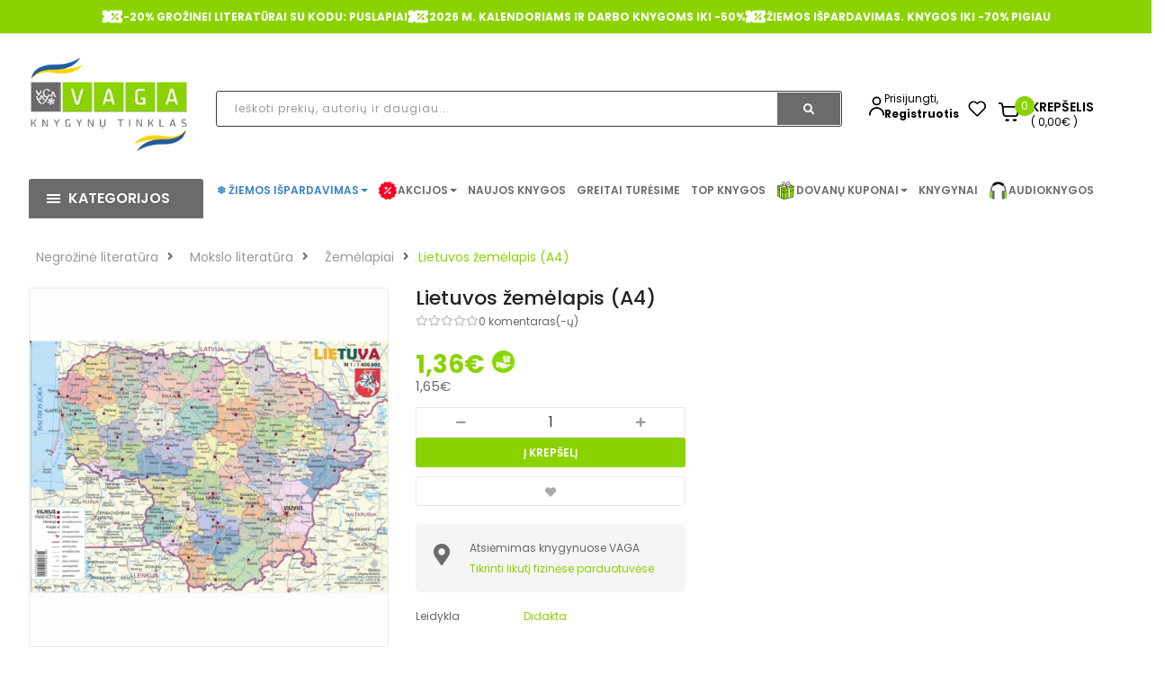

--- FILE ---
content_type: text/html; charset=utf-8
request_url: https://vaga.lt/lietuvos-zemelapis-a4-formatu
body_size: 72335
content:
<!DOCTYPE html>
<html dir="ltr" lang="lt" id="guest" class="">
<head>
  <meta charset="UTF-8"/>
  <meta http-equiv="X-UA-Compatible" content="IE=edge">
  <title>Lietuvos žemėlapis A4 formatu | VAGA</title>
  <base href="https://vaga.lt/"/>

   <meta name="robots" content="index"> 			
 	
			

 
			
  <meta name="viewport" content="width=device-width, initial-scale=1">
      <meta name="description" content="Lietuvos žemėlapis A4 formatu. &#128214; Turizmas. Geografija ✅Rezervuokite internetu ➞ atsiimkite knygyne ✅mokėkite interneto kainą!" />    <!-- Get the screen width --><style>@font-face{font-display:swap;font-family:'Glyphicons Halflings';src:url(https://vaga.lt/catalog/view/javascript/bootstrap/fonts/glyphicons-halflings-regular.eot);src:url(https://vaga.lt/catalog/view/javascript/bootstrap/fonts/glyphicons-halflings-regular.eot?#iefix) format('embedded-opentype'),url(https://vaga.lt/catalog/view/javascript/bootstrap/fonts/glyphicons-halflings-regular.woff2) format('woff2'),url(https://vaga.lt/catalog/view/javascript/bootstrap/fonts/glyphicons-halflings-regular.woff) format('woff'),url(https://vaga.lt/catalog/view/javascript/bootstrap/fonts/glyphicons-halflings-regular.ttf) format('truetype'),url(https://vaga.lt/catalog/view/javascript/bootstrap/fonts/glyphicons-halflings-regular.svg#glyphicons_halflingsregular) format('svg')}
@font-face{font-display:swap;font-family:"Font Awesome 5 Brands";font-style:normal;font-weight:normal;src:url(https://use.fontawesome.com/releases/v5.3.1/webfonts/fa-brands-400.eot);src:url(https://use.fontawesome.com/releases/v5.3.1/webfonts/fa-brands-400.eot?#iefix) format("embedded-opentype"),url(https://use.fontawesome.com/releases/v5.3.1/webfonts/fa-brands-400.woff2) format("woff2"),url(https://use.fontawesome.com/releases/v5.3.1/webfonts/fa-brands-400.woff) format("woff"),url(https://use.fontawesome.com/releases/v5.3.1/webfonts/fa-brands-400.ttf) format("truetype"),url(https://use.fontawesome.com/releases/v5.3.1/webfonts/fa-brands-400.svg#fontawesome) format("svg")}
@font-face{font-display:swap;font-family:"Font Awesome 5 Free";font-style:normal;font-weight:400;src:url(https://use.fontawesome.com/releases/v5.3.1/webfonts/fa-regular-400.eot);src:url(https://use.fontawesome.com/releases/v5.3.1/webfonts/fa-regular-400.eot?#iefix) format("embedded-opentype"),url(https://use.fontawesome.com/releases/v5.3.1/webfonts/fa-regular-400.woff2) format("woff2"),url(https://use.fontawesome.com/releases/v5.3.1/webfonts/fa-regular-400.woff) format("woff"),url(https://use.fontawesome.com/releases/v5.3.1/webfonts/fa-regular-400.ttf) format("truetype"),url(https://use.fontawesome.com/releases/v5.3.1/webfonts/fa-regular-400.svg#fontawesome) format("svg")}
@font-face{font-display:swap;font-family:"Font Awesome 5 Free";font-style:normal;font-weight:900;src:url(https://use.fontawesome.com/releases/v5.3.1/webfonts/fa-solid-900.eot);src:url(https://use.fontawesome.com/releases/v5.3.1/webfonts/fa-solid-900.eot?#iefix) format("embedded-opentype"),url(https://use.fontawesome.com/releases/v5.3.1/webfonts/fa-solid-900.woff2) format("woff2"),url(https://use.fontawesome.com/releases/v5.3.1/webfonts/fa-solid-900.woff) format("woff"),url(https://use.fontawesome.com/releases/v5.3.1/webfonts/fa-solid-900.ttf) format("truetype"),url(https://use.fontawesome.com/releases/v5.3.1/webfonts/fa-solid-900.svg#fontawesome) format("svg")}
</style>
<link rel='stylesheet' href='https://vaga.lt/image/cache/lightning/0645396684fssi_wp.css'/> <style>
      .rudens-ispardavimas > a{
          color:#990000 !important;
      }
      /* devanagari */
    @font-face {
      font-family: 'Poppins';
      font-style: normal;
      font-weight: 300;
      src: url(https://fonts.gstatic.com/s/poppins/v15/pxiByp8kv8JHgFVrLDz8Z11lFc-K.woff2) format('woff2');
      unicode-range: U+0900-097F, U+1CD0-1CF6, U+1CF8-1CF9, U+200C-200D, U+20A8, U+20B9, U+25CC, U+A830-A839, U+A8E0-A8FB;
    }
    /* latin-ext */
    @font-face {
      font-family: 'Poppins';
      font-style: normal;
      font-weight: 300;
      src: url(https://fonts.gstatic.com/s/poppins/v15/pxiByp8kv8JHgFVrLDz8Z1JlFc-K.woff2) format('woff2');
      unicode-range: U+0100-024F, U+0259, U+1E00-1EFF, U+2020, U+20A0-20AB, U+20AD-20CF, U+2113, U+2C60-2C7F, U+A720-A7FF;
    }
    /* latin */
    @font-face {
      font-family: 'Poppins';
      font-style: normal;
      font-weight: 300;
      src: url(https://fonts.gstatic.com/s/poppins/v15/pxiByp8kv8JHgFVrLDz8Z1xlFQ.woff2) format('woff2');
      unicode-range: U+0000-00FF, U+0131, U+0152-0153, U+02BB-02BC, U+02C6, U+02DA, U+02DC, U+2000-206F, U+2074, U+20AC, U+2122, U+2191, U+2193, U+2212, U+2215, U+FEFF, U+FFFD;
    }
    /* devanagari */
    @font-face {
      font-family: 'Poppins';
      font-style: normal;
      font-weight: 400;
      src: url(https://fonts.gstatic.com/s/poppins/v15/pxiEyp8kv8JHgFVrJJbecmNE.woff2) format('woff2');
      unicode-range: U+0900-097F, U+1CD0-1CF6, U+1CF8-1CF9, U+200C-200D, U+20A8, U+20B9, U+25CC, U+A830-A839, U+A8E0-A8FB;
    }
    /* latin-ext */
    @font-face {
      font-family: 'Poppins';
      font-style: normal;
      font-weight: 400;
      src: url(https://fonts.gstatic.com/s/poppins/v15/pxiEyp8kv8JHgFVrJJnecmNE.woff2) format('woff2');
      unicode-range: U+0100-024F, U+0259, U+1E00-1EFF, U+2020, U+20A0-20AB, U+20AD-20CF, U+2113, U+2C60-2C7F, U+A720-A7FF;
    }
    /* latin */
    @font-face {
      font-family: 'Poppins';
      font-style: normal;
      font-weight: 400;
      src: url(https://fonts.gstatic.com/s/poppins/v15/pxiEyp8kv8JHgFVrJJfecg.woff2) format('woff2');
      unicode-range: U+0000-00FF, U+0131, U+0152-0153, U+02BB-02BC, U+02C6, U+02DA, U+02DC, U+2000-206F, U+2074, U+20AC, U+2122, U+2191, U+2193, U+2212, U+2215, U+FEFF, U+FFFD;
    }
    /* devanagari */
    @font-face {
      font-family: 'Poppins';
      font-style: normal;
      font-weight: 500;
      src: url(https://fonts.gstatic.com/s/poppins/v15/pxiByp8kv8JHgFVrLGT9Z11lFc-K.woff2) format('woff2');
      unicode-range: U+0900-097F, U+1CD0-1CF6, U+1CF8-1CF9, U+200C-200D, U+20A8, U+20B9, U+25CC, U+A830-A839, U+A8E0-A8FB;
    }
    /* latin-ext */
    @font-face {
      font-family: 'Poppins';
      font-style: normal;
      font-weight: 500;
      src: url(https://fonts.gstatic.com/s/poppins/v15/pxiByp8kv8JHgFVrLGT9Z1JlFc-K.woff2) format('woff2');
      unicode-range: U+0100-024F, U+0259, U+1E00-1EFF, U+2020, U+20A0-20AB, U+20AD-20CF, U+2113, U+2C60-2C7F, U+A720-A7FF;
    }
    /* latin */
    @font-face {
      font-family: 'Poppins';
      font-style: normal;
      font-weight: 500;
      src: url(https://fonts.gstatic.com/s/poppins/v15/pxiByp8kv8JHgFVrLGT9Z1xlFQ.woff2) format('woff2');
      unicode-range: U+0000-00FF, U+0131, U+0152-0153, U+02BB-02BC, U+02C6, U+02DA, U+02DC, U+2000-206F, U+2074, U+20AC, U+2122, U+2191, U+2193, U+2212, U+2215, U+FEFF, U+FFFD;
    }
    /* devanagari */
    @font-face {
      font-family: 'Poppins';
      font-style: normal;
      font-weight: 600;
      src: url(https://fonts.gstatic.com/s/poppins/v15/pxiByp8kv8JHgFVrLEj6Z11lFc-K.woff2) format('woff2');
      unicode-range: U+0900-097F, U+1CD0-1CF6, U+1CF8-1CF9, U+200C-200D, U+20A8, U+20B9, U+25CC, U+A830-A839, U+A8E0-A8FB;
    }
    /* latin-ext */
    @font-face {
      font-family: 'Poppins';
      font-style: normal;
      font-weight: 600;
      src: url(https://fonts.gstatic.com/s/poppins/v15/pxiByp8kv8JHgFVrLEj6Z1JlFc-K.woff2) format('woff2');
      unicode-range: U+0100-024F, U+0259, U+1E00-1EFF, U+2020, U+20A0-20AB, U+20AD-20CF, U+2113, U+2C60-2C7F, U+A720-A7FF;
    }
    /* latin */
    @font-face {
      font-family: 'Poppins';
      font-style: normal;
      font-weight: 600;
      src: url(https://fonts.gstatic.com/s/poppins/v15/pxiByp8kv8JHgFVrLEj6Z1xlFQ.woff2) format('woff2');
      unicode-range: U+0000-00FF, U+0131, U+0152-0153, U+02BB-02BC, U+02C6, U+02DA, U+02DC, U+2000-206F, U+2074, U+20AC, U+2122, U+2191, U+2193, U+2212, U+2215, U+FEFF, U+FFFD;
    }
    /* devanagari */
    @font-face {
      font-family: 'Poppins';
      font-style: normal;
      font-weight: 700;
      src: url(https://fonts.gstatic.com/s/poppins/v15/pxiByp8kv8JHgFVrLCz7Z11lFc-K.woff2) format('woff2');
      unicode-range: U+0900-097F, U+1CD0-1CF6, U+1CF8-1CF9, U+200C-200D, U+20A8, U+20B9, U+25CC, U+A830-A839, U+A8E0-A8FB;
    }
    /* latin-ext */
    @font-face {
      font-family: 'Poppins';
      font-style: normal;
      font-weight: 700;
      src: url(https://fonts.gstatic.com/s/poppins/v15/pxiByp8kv8JHgFVrLCz7Z1JlFc-K.woff2) format('woff2');
      unicode-range: U+0100-024F, U+0259, U+1E00-1EFF, U+2020, U+20A0-20AB, U+20AD-20CF, U+2113, U+2C60-2C7F, U+A720-A7FF;
    }
    /* latin */
    @font-face {
      font-family: 'Poppins';
      font-style: normal;
      font-weight: 700;
      src: url(https://fonts.gstatic.com/s/poppins/v15/pxiByp8kv8JHgFVrLCz7Z1xlFQ.woff2) format('woff2');
      unicode-range: U+0000-00FF, U+0131, U+0152-0153, U+02BB-02BC, U+02C6, U+02DA, U+02DC, U+2000-206F, U+2074, U+20AC, U+2122, U+2191, U+2193, U+2212, U+2215, U+FEFF, U+FFFD;
    }
  </style>

  <!--[if IE]>
  <meta http-equiv="X-UA-Compatible" content="IE=edge,chrome=1"><![endif]--> <script src="catalog/view/javascript/jquery/jquery-2.1.1.min.js"></script>
<script src="catalog/view/javascript/soconfig/js/jquery.sticky-kit.min.js"></script>
<script src="catalog/view/javascript/so_call_for_price/js/jquery.fancybox.js"></script>
<script src="catalog/view/javascript/soconfig/js/jquery.elevateZoom-3.0.8.min.js"></script>
<script src="catalog/view/javascript/jquery/datetimepicker/moment/moment.min.js"></script>
<script src="catalog/view/javascript/jquery/datetimepicker/moment/moment-with-locales.min.js"></script>
<script src="catalog/view/javascript/jquery/datetimepicker/bootstrap-datetimepicker.min.js"></script>
<script src="catalog/view/javascript/so_countdown/js/jquery.cookie.js"></script> <style type="text/css">
            body, #wrapper{font-family:'Poppins', sans-serif}
          </style>
      

        <style type="text/css">

.color-blue-book-icon strong {
  color: rgb(57, 132, 198)
}
/* menu */

.color-green.kaledos a strong {
color: rgb(0, 153, 0) !important;
}


/* end menu*/

.shipping-title-wrapper .shipping-title {
    max-width: 270px;
}

/* product grid */
.products-list .product-grid .product-item-container .right-block p.name {
    margin: 0 0 7px 0;
    font-weight: 500;
}
.product-layout p.name {
    text-overflow: ellipsis;
    white-space: nowrap;
    overflow: hidden;
}
.products-list .product-grid .product-item-container .right-block p.name a {
    color: #333;
    font-size: 13px;
}
.products-list .product-grid .product-item-container .right-block .addToCart {
    background-color: #6B6B6D;
}
/* end product grid */

/* header */
@media (min-width: 1000px) and (max-width: 1500px){
.main-menu-w .megamenu-style-dev {
    width: 100%;
}
}
.main-menu-w .megamenu-style-dev {
    width: 100%;
}
/* end header */

/* footer */
.typefooter-1 .newsletter-footer1 .newsletter .block_content form.signup .form-group .input-box {
    display: none;
}
.typefooter-1 .newsletter-footer1 .newsletter .block_content form.signup .subcribe button, .typefooter-1 .newsletter-footer1 .newsletter .block_content form.signup .form-group .subcribe {
    width: 100%;
}
.typefooter-1 .newsletter-footer1 .newsletter .block_content form.signup .subcribe button {
    border-radius: 5px;
}
.infos-footer img {
    width: 100%;
    height: auto;
}
.checkout-cart .typefooter-1 .footer-top, .checkout-checkout .typefooter-1 .footer-top {
    display: none;
} </style>
  
      <script type="text/javascript">
        <!-- document.addEventListener(&quot;DOMContentLoaded&quot;, function () {
    if (window.location.href.includes(&quot;route=account/register_landing&quot;)) {
        const footer = document.querySelector(&quot;.mobile-footer-main&quot;);
        if (footer) {
            footer.style.display = &quot;none&quot;;
        }
    }
});
//-->
    </script>
  

        <link href="https://vaga.lt/lietuvos-zemelapis-a4-formatu" rel="canonical" />    <link href="https://vaga.lt/image/catalog/logotipai/favicon_vaga_min.png" rel="icon" /> <!-- Vieta omnivai -->
<meta name="facebook-domain-verification" content="19csfydbqtfylywpnwqrezamtp4zs0" />

              

              

				 
				
				 				
			
<!-- Facebook Pixel Code -->	<noscript> <img height="1" width="1" style="display:none" src="https://www.facebook.com/tr?id=2940058412939669&ev=PageView&noscript=1"/></noscript>
				<!-- End Facebook Pixel Code --></head>







<body class="product-product ltr layout-1">
                <div id="wrapper" class="wrapper-full banners-effect-3">

    
        

<style>

.rudens-ispardavimas a{
    color:#990000 !important;
}

.input-container {
    display: flex;
    align-items: center;
    margin-bottom: 20px;
}

.product-list {
    display: flex;
    flex-direction: column;
    gap: 15px;
}

.product-item {
    display: flex;
    align-items: center;
    gap: 20px;
    border-bottom: 1px solid #e5e5e5;
    padding-bottom: 15px;
    cursor: pointer;
}

.product-image img {
    width: 60px;
    height: 80px;
    object-fit: cover;
    border-radius: 4px;
}

.product-info {
    display: flex;
    flex-direction: column;
}

.product-info h4 {
    margin: 0;
    font-size: 16px;
    line-height: 1.4;
}

.product-info .product-price {
    font-size: 18px;
    color: green;
    font-weight: bold;
    margin-top: 5px;
}

	.color-sunset.kaledos.with-sub-menu.hover > a::before { 
		content: "🐰"; 
		margin-right: 5px; 
		color: #F5A623; /* The orange color you need */
	}
	.color-sunset.kaledos a strong {
		color: #F5A623 !important;
	}

	.color-sunset > a::before { content: '🐰'; margin-right: 5px; color: #F5A623; }


	.top-header{
		display: flex;
		background-color: #8AD300;
		justify-content: center;
		gap: 30px;
		padding: 7px;
	}
	.top-header-icon{
		display: flex;
		align-items: center;
		gap: 10px;
		color: #fff;
		font-weight: 700;
	}

	li.log.login.auth-wrap {
		padding: 0;
		gap: 8px;
		display: flex;
		align-items: center;
	}
	@media (max-width: 1200px) {
		li.log.login.auth-wrap {
			margin-top: 6px;
		}
	}
	.auth-link {
		display: flex;
		flex-direction: column;
	}
	.auth-link .link-lg {
		font-size: 12px;
		line-height: 17px;
		color: #000000;
		font-weight: 700;
	}
	@media (max-width: 1230px) {
		.top-header-last-section{
			padding-right: 0;
		}
	}
	@media (max-width: 1000px) {
		.top-header-last-section{
			padding-left: 0;
		}
	}
	.auto-wrapper {
		display: flex;
		/*align-items: baseline;*/
		gap: 20px;
		margin-top: 38px;
	}
	.filter-item:hover{
text-decoration: underline !important;
}
</style>

<header
		id="header" class=" variant typeheader-1">	<div class="header-top hidden-compact" style="border-bottom: 1px solid #f1f1f1;display:block;">
				<div
				class="row">
			<!-- <div class="header-top-left col-lg-7 col-md-8 col-sm-6 col-xs-4">
									
								</div> -->
			<div class="header-top-right col-md-12">
				<div class="top-header">
											<div class="top-header-icon" style="animation-delay: 1s;">
															<img src="/image/catalog/top_header/percentage.svg" alt="Icon" class="animate-icon" />
														<span>-20% GROŽINEI LITERATŪRAI SU KODU: PUSLAPIAI</span>
						</div>
											<div class="top-header-icon" style="animation-delay: 1s;">
															<img src="/image/catalog/top_header/percentage.svg" alt="Icon" class="animate-icon" />
														<span>2026 M. KALENDORIAMS IR DARBO KNYGOMS IKI -50% </span>
						</div>
											<div class="top-header-icon" style="animation-delay: 1s;">
															<img src="/image/catalog/top_header/percentage.svg" alt="Icon" class="animate-icon" />
														<span>ŽIEMOS IŠPARDAVIMAS. KNYGOS IKI -70% PIGIAU</span>
						</div>
									</div>

							</div>

		</div>
			</div>

		<div class="header-middle ">
		<div class="container">
			<div class="row">
				<div class="navbar-logo col-lg-2 col-md-3 col-sm-4 col-xs-6">
					<div class="logo">
						<a href="/"><img data-s width=250 height=152 class="lazyautosizes lazyloaded" data-sizes="auto" src="https://vaga.lt/image/cache/wp/lp/logotipai/vaga_logo_ukraina_png.webp" data-src="https://vaga.lt/image/cache/wp/lp/logotipai/vaga_logo_ukraina_png.webp" title="knygos pigiau, knygynas internete." alt="knygos pigiau, knygynas internete." sizes="250px"></a>
					</div>
				</div>
				
				<div class="col-lg-7 col-md-6 col-sm-5">
					<div class="search-header-w">
						<div class="icon-search hidden-lg hidden-md hidden-sm">
							<i class="fa fa-search"></i>
						</div>
						
						<div class="input-container">
                            <form id="doofinder-search-form" action="" method="GET" onsubmit="submitSearchForm(); return false;">
                                <input type="text" name="search" id="doofinder-search-input" 
                                    class="autosearch-input form-control background-grey-input search_style" 
                                    placeholder="Ieškoti prekių, autorių ir daugiau..." 
                                    onkeyup="doofinderSearch(this.value);">

                                <button type="button" class="button-search btn btn-default btn-lg search-btn" onclick="submitSearchForm()">
                                    <span class="fa fa-search"></span>
                                </button>
                            </form>
                        </div>




						<!-- Results Container -->
						<div class="row mt-4" style="position: absolute;z-index: 40;background: white;margin-left: 0px;margin-right: 0px;width: 96.8%;">
							<!-- Filters Section -->
							<div class="col-md-6" id="doofinder-filters"></div>

							<!-- Products Section -->
							<div class="col-md-6" id="doofinder-results"></div>
						</div>

					</div>
				</div>
				<div class="col-lg-3 col-md-3 col-sm-3 top-header-last-section">
					<div class="auto-wrapper">
						<ul class="list-inline" >
															<li class="log login auth-wrap">
																		<img src="/image/icons/login-icon.svg" alt="Icon" class="animated-icon" width="17" height="24"/>
									<div class="auth-link">
										<a class="link-lg" href="https://vaga.lt/prisijungti "  style="    font-weight: 400;" >Prisijungti,
										</a>
										<!-- <span class="hidden-md hidden-sm ">arba -->
										</span>
										<a href="https://vaga.lt/registruotis" class="hidden-md hidden-sm link-lg">Registruotis</a>
									</div>
								</li>
													</ul>
						<ul class="wishlist-comp hidden-md hidden-sm hidden-xs" style="padding-top: 0!important;">
							<li class="wishlist hidden-xs">
								<a href="https://vaga.lt/pageidavimai" id="wishlist-total" class="" title="Pageidavimų sąrašas (0) ">
									<img src="/image/icons/heart.svg" alt="fav" height="24" width="20"/>
								</a>
							</li>
						</ul>
						<div class="shopping_cart" style="padding-top: 0!important">
							<div id="" class="btn-shopping-cart">

  <a href="https://vaga.lt/krepselis" data-loading-text="Kraunasi... " class="btn-group top_cart">
    <div class="shopcart" style="display: flex">
      <span class="icon-c" style="background-color: #ffffff; padding-top: 0;">
        <img src="/image/icons/cart-icon.svg" width="22" height="23" alt="cart icon" class="animate-icon"/>
      </span>
      <div class="shopcart-inner">
        <p class="text-shopping-cart">

         Krepšelis
        </p>

        <span class="total-shopping-cart cart-total-full">
           <span  style="background-color: #8AD300;" class="items_cart">0</span><span class="items_cart2"> produktą(us)</span><span class="items_carts">( 0,00€ )</span> 
        </span>
      </div>
    </div>
  </a>
  </div>

						</div>

					</div>
				</div>

			</div>
		</div>
	</div>

	<div class="header-bottom hidden-compact"> <div class="container">
			<div class="row">
				<div class="bottom1 menu-vertical col-lg-2 col-md-3 col-sm-3">
					  <div class="responsive megamenu-style-dev">
		<div class="so-vertical-menu no-gutter">
									<style>
				@keyframes spin {
					0% {
						transform: rotate(0deg);
					}
					100% {
						transform: rotate(360deg);
					}
				}
				.custom-svg-icon {
					display: inline-block;
					vertical-align: middle;
					margin-right: 8px;				}
				@media (max-width: 1455px) {
					.custom-svg-icon {
						margin-right: 1px;
					}
				}
				.rotating-shape {
					animation: spin 4s infinite linear;
					transform-origin: center center;
				}
				.no-spin {
					transform: none;
				}
			</style>
					<nav class="navbar-default">
			<div class=" container-megamenu   vertical  ">
									<div id="menuHeading">
						<div class="megamenuToogle-wrapper">
							<div class="megamenuToogle-pattern">
								<div class="container" style="margin-top:12px">
									<div><span></span><span></span><span></span></div>
									                           Kategorijos                      
								</div>
							</div>
						</div>
					</div>
					<div class="navbar-header">
						<button type="button" id="show-verticalmenu" data-toggle="collapse"  class="navbar-toggle">
							<!-- <span class="icon-bar"></span>
                            <span class="icon-bar"></span>
                            <span class="icon-bar"></span> -->
							<i class="fa fa-bars"></i>
							<span>                           Kategorijos                      </span>
						</button>
					</div>
												<div class="vertical-wrapper">
																		<span id="remove-verticalmenu" class="fa fa-times"></span>
												<div class="megamenu-pattern">
							<div class="container">
								<ul class="megamenu"
									data-transition="slide" data-animationtime="300">
																																																																														
																																																																																																																																																																																																																									<li class="item-vertical  with-sub-menu hover" >
												<p class='close-menu'></p>
																									<a href="https://vaga.lt/negrozine-literatura" class="clearfix" >
											<span>
												<strong style="">Negrožinė literatūra</strong>
											</span>
														
														<b class='fa fa-angle-right' ></b>
													</a>
																																																<div class="sub-menu" data-subwidth ="100">
																											<div class="content">
															<div class="row">
																																																																																																	<div class="col-sm-12">
																																			<div class="html "><div class="col-sm-4 static-menu">
    <div class="menu">
        <ul class="main-category">
            <li><a href="asmeninis-tobulėjimas" class="main-menu">Asmeninis tobulėjimas</a>
                <ul>
                    <li class="hidden"><a href="" class="error">Populiarioji psichologija</a></li>
                    <li><a href="https://vaga.lt/psichologines-knygos">Populiarioji psichologija</a></li><li><a href="vaiku-auklejimas">Vaikų auklėjimas</a></li><li><a href="saviugda-knygos">Saviugda</a></li>
                    <li><a href="tarpusavio-santykiai">Tarpusavio santykiai</a></li>
                    <li><a href="ezoterika">Ezoterika</a></li><li><a href="https://vaga.lt/dovanu-idejos-taro-orakulo-kortos">Taro ir Orakulo kortos</a></li>
                    <li><a href="lietuviu-autoriu-asmeninio-tobulejimo-knygos">Lietuvių autorių asmeninio tobulėjimo knygos</a></li>
                </ul>
            </li>
            <li><a href="gyvenimo-budas-pomegiai" class="main-menu">Gyvenimo būdas, pomėgiai</a>
                <ul>
                    <li><a href="sporto-laisvalaikio-knygos">Gyvenimo būdas, sportas ir laisvalaikis</a></li>
                    <li><a href="menas-architektura-fotografijos-albumai">Menas, mada, fotografija</a></li>
                    <li><a href="keliones-ir-atostogos">Kelionės, atostogos</a></li>
                    <li><a href="knygos-apie-gyvunus">Gamtos pasaulis, naminiai gyvūnai</a></li><li><a href="knygos-apie-soda-floristika-namus">Sodas, daržas, namai</a></li><li><a href="spalvinimas-suaugusiems">Rankdarbiai, spalvinimo knygos suaugusiems</a></li>
                    <li class="hidden"><a href="" class="error">Sodas, daržas, namai</a></li>
                    <li class="hidden"><a href="" class="error">Rankdarbiai, spalvinimo knygos suaugusiems</a></li>
                    <li><a href="lietuviu-autoriu-gyvenimo-budo-pomėgiu-knygos">Lietuvių autorių gyvenimo būdo, pomėgių knygos</a></li>
                </ul>
            </li>
            <li><a href="literaturos-kritika" class="main-menu">Kritiniai straipsniai, publicistika</a></li>
        </ul>
    </div>
</div>

<div class="col-sm-4 static-menu">
    <div class="menu">
        <ul class="main-category">
            <li><a href="sveikata-ir-sveika-gyvensena" class="main-menu">Sveikata, sveika gyvensena</a>
                <ul>
                    <li><a href="medicina">Medicina</a></li><li><a href="medicinos-knygos">Šeimos sveikata</a></li>
                    <li class="hidden"><a href="" class="error">Šeimos sveikata</a></li>
                    <li><a href="sveika-gyvensena-mityba">Sveika gyvensena</a></li>
                    <li><a href="mityba-ir-dietos">Mityba ir dietos</a></li>
                    <li><a href="alternatyvioji-medicina">Alternatyvioji medicina</a></li>
                    <li><a href="lietuviu-autoriu-sveikatos-ir-sveikos-gyvensenos-knygos">Lietuvių autorių sveikatos ir sveikos gyvensenos knygos</a></li>
                </ul>
            </li>
            <li><a href="receptu-kulinarines-knygos" class="main-menu">Maistas, gėrimai, receptai</a>
                <ul>
                    <li><a href="receptu-knygos-gerimai">Receptų knygos, gėrimai</a></li>
                    <li><a href="kulinarija-ir-desertai">Kulinarija, desertai</a></li>
                    <li><a href="virtuves-sefu-ir-zymiu-asmenybiu-knygos">Virtuvės šefų ir žymių asmenybių knygos</a></li>
                    <li><a href="lietuviu-autoriu-kulinarines-knygos">Lietuvių autorių kulinarinės knygos</a></li>
                </ul>
            </li>
        </ul>
    </div>
</div>

<div class="col-sm-4 static-menu">
    <div class="menu">
        <ul class="main-category">
            <li><a href="memuarai-biografijos-dienorasciai" class="main-menu">Biografijos, tikros istorijos</a>
                <ul>
                    <li><a href="lietuviu-biografijos-tikros-istorijos">Lietuvių biografijos, tikros istorijos</a></li>
                    <li><a href="uzsienio-biografijos-tikros-istorijos">Užsienio biografijos, tikros istorijos</a></li>
                </ul>
            </li>
            <li><a href="mokslo-literatura" class="main-menu">Mokslo literatūra</a>
                <ul>
                    <li><a href="enciklopedijos-zinynai-zodynai">Enciklopedijos, žinynai, žodynai</a></li>
                    <li><a href="filosofijos-knygos">Filosofija, etika</a></li>
                    <li><a href="religines-knygos">Religija</a></li>
                    <li><a href="psichologijos-knygos">Psichologija</a></li>
                    <li><a href="edukologija">Edukologija</a></li>
                    <li><a href="socialiniai-mokslai">Socialiniai mokslai</a></li><li><a href="politika-valstybes-valdymas">Politika, valstybės valdymas</a></li><li><a href="ekonomikos-vadybos-knygos">Verslas, ekonomika, vadyba</a></li>
                    <li class="hidden"><a href="" class="error">Politika, valstybės valdymas</a></li>
                    <li class="hidden"><a href="" class="error">Verslas, ekonomika, vadyba</a></li>
                    <li><a href="finansai-apskaita">Finansai, apskaita</a></li>
                    <li><a href="teisine-literatura">Teisė</a></li>
                    <li><a href="etnografija-paprociai-tautosaka">Etnografija, papročiai, tautosaka</a></li>
                    <li><a href="kalbotyra-filologija">Kalbotyra, filologija</a></li>
                    <li><a href="gamtos-ir-tikslieji-mokslai">Gamtos ir tikslieji mokslai</a></li>
                    <li><a href="kompiuterija">Informacinės technologijos</a></li>
                    <li><a href="technika-taikomieji-mokslai">Technika, taikomieji mokslai</a></li>
                    <li><a href="istorines-knygos">Istorija</a></li>
                    <li><a href="turizmas-geografija">Geografija</a></li><li><a href="idomusis-mokslas-literatura">Įdomusis mokslas</a></li>
                    <li><a href="zemelapiai">Žemėlapiai</a></li>
                </ul>
            </li>
        </ul>
    </div>
</div></div>
																																	</div>
																															</div>
														</div>
													</div>
																								</li>
																																																																															
																																																																																																																																																																																																																									<li class="item-vertical  with-sub-menu hover" >
												<p class='close-menu'></p>
																									<a href="https://vaga.lt/grozine-literatura" class="clearfix" >
											<span>
												<strong style="">Grožinė literatūra</strong>
											</span>
														
														<b class='fa fa-angle-right' ></b>
													</a>
																																																<div class="sub-menu" data-subwidth ="100">
																											<div class="content">
															<div class="row">
																																																																																																	<div class="col-sm-12">
																																			<div class="html "><div class="col-sm-4 static-menu">
    <div class="menu">
        <ul class="main-category">
            <li><a href="gyvenimo-istoriju-dramu-romanai" class="main-menu">Gyvenimo istorijos, dramos</a>
                <ul>
                    <li><a href="psichologines-dramos">Psichologinės dramos</a></li>
                    <li><a href="tikros-gyvenimo-istorijos">Tikros gyvenimo istorijos</a></li>
                    <li><a href="istorines-dramos">Istorinės dramos</a></li>
                </ul>
            </li>
            <li><a href="istorine-grozine-literatura" class="main-menu">Istoriniai romanai</a>
                <ul>
                    <li><a href="apie-istorines-asmenybes">Apie istorines asmenybes</a></li>
                    <li><a href="holokausto-tema">Holokausto tema</a></li>
                </ul>
            </li>
            <li><a href="meiles-romanai" class="main-menu">Meilės romanai</a>
                <ul>
                    <li><a href="istoriniai-meiles-romanai">Istoriniai meilės romanai</a></li>
                    <li><a href="erotiniai-romanai">Erotiniai romanai</a></li>
                    <li><a href="jausmu-romanai">Jausmų romanai</a></li>
                </ul>
            </li>
            <li><a href="detektyvai-trileriai" class="main-menu">Detektyvai, trileriai</a>
                <ul>
                    <li><a href="skandinaviski-detektyvai">Skandinaviški detektyvai</a></li>
                    <li><a href="psichologiniai-trileriai">Psichologiniai trileriai</a></li>
                    <li><a href="siaubo-trileriai">Siaubo trileriai</a></li>
                </ul>
            </li>
        </ul>
    </div>
</div>

<div class="col-sm-4 static-menu">
    <div class="menu">
        <ul class="main-category">
            <li><a href="fantastines-knygos" class="main-menu">Fantastika, nuotykiai</a></li>
            <li><a href="poezijos-aforizmu-citatu-knygos" class="main-menu">Poezija, drama, esė</a>
                <ul>
                    <li><a href="lietuviu-autoriu-poezija-drama-ese">Lietuvių autorių</a></li>
                    <li><a href="uzsienio-autoriu-poezija">Užsienio šalių autorių</a></li>
                </ul>
            </li>
            <li><a href="klasikos-knygos" class="main-menu">Klasika</a></li>
            <li><a href="modernioji-grozine-literatura" class="main-menu">Modernioji literatūra</a></li>
            <li><a href="ikvepiancios-istorijos" class="main-menu">Įkvepiančios istorijos saviugdai</a></li>
            <li><a href="lietuviu-autoriu-knygos" class="main-menu">Lietuvių autorių grožinė literatūra</a>
                <ul>
                    <li><a href="lietuviu-autoriu-istoriniai-romanai">Istoriniai romanai</a></li>
                    <li><a href="lietuviu-autoriu-detektyvai-ir-trileriai">Detektyvai ir trileriai</a></li>
                    <li><a href="lietuviu-autoriu-meiles-romanai">Meilės romanai</a></li>
                    <li><a href="https://vaga.lt/lietuviu-autoriu-poezija">Poezija, drama, esė</a></li><li><a href="lietuviu-autoriu-modernioji-literatura">Modernioji literatūra</a></li>
                </ul>
            </li>
        </ul>
    </div>
</div>

<div class="col-sm-4 static-menu">
    <div class="menu">
        <ul>
            <li><a href="populiariausios-grozines-literaturos-knygu-serijos" class="main-menu">Populiariausios knygų serijos</a>
                <ul>
                    <li><a href="ziedu-valdovas">Žiedų valdovas</a></li>
                    <li><a href="serija-petro-imperatore">Petro imperatorė</a></li>
                    <li><a href="serija-silva-rerum">Silva Rerum</a></li>
                </ul>
            </li>
        </ul>
    </div>
</div></div>
																																	</div>
																															</div>
														</div>
													</div>
																								</li>
																																																																															
																																																																																																																																																																																																																									<li class="item-vertical  with-sub-menu hover" >
												<p class='close-menu'></p>
																									<a href="https://vaga.lt/knygos-vaikams-ir-paaugliams" class="clearfix" >
											<span>
												<strong style="">Knygos vaikams ir jaunimui</strong>
											</span>
														
														<b class='fa fa-angle-right' ></b>
													</a>
																																																<div class="sub-menu" data-subwidth ="100">
																											<div class="content">
															<div class="row">
																																																																																																	<div class="col-sm-12">
																																			<div class="html "><div class="col-sm-4 static-menu">
    <div class="menu">
        <ul class="main-category">
            <li><a href="knygos-vaikams-iki-6-metu" class="main-menu">Knygos vaikams iki 6 m.</a>
                <ul>
                    <li><a href="pasakos-ir-pamokancios-istorijos">Pasakos ir pamokančios istorijos</a></li>
                    <li><a href="abeceles-pirmuju-zodziu-knygeles">Abėcėlės, pirmųjų žodžių knygelės</a></li>
                    <li><a href="lytejimo-knygeles">Lytėjimo knygelės</a></li>
                    <li><a href="knygeles-su-garsais">Knygelės su garsais</a></li>
                    <li><a href="delioniu-ir-magnetines-knygeles">Dėlionių ir magnetinės knygelės</a></li>
                    <li><a href="erdvines-knygeles">Erdvinės knygelės</a></li>
                    <li><a href="lavinamosios-ir-uzduociu-knygeles">Lavinamosios ir užduočių knygelės</a></li>
                    <li><a href="spalvinimo-dazymo-lipduku-knygeles">Spalvinimo ir lipdukų knygelės</a></li>
                    <li><a href="lietuviu-autoriu-knygos-vaikams-iki-6-metu">Lietuvių autorių knygos vaikams iki 6 metų</a></li>
                </ul>
            </li>
            <li><a href="knygos-6-10-metu-vaikams" class="main-menu">Knygos vaikams 6-10 m.</a>
                <ul>
                    <li><a href="knygos-vaikams-6-10-rekomenduojami-skaitiniai">Rekomenduojami skaitiniai</a></li>
                    <li><a href="nuotykiai-ir-magiskos-istorijos">Nuotykiai, magiškos istorijos</a></li>
                    <li><a href="enciklopedijos-ir-zinynai-vaikams">Enciklopedijos ir žinynai</a></li>
                    <li><a href="lavinamosios-ir-uzduociu-knygeles-6-10-metu-vaikams">Lavinamosios ir užduočių knygelės</a></li>
                    <li><a href="lietuviu-autoriu-knygos-vaikams-nuo-6-iki-10-metu">Lietuvių autorių knygos vaikams nuo 6 iki 10 metų</a></li>
                </ul>
            </li>
        </ul>
    </div>
</div>

<div class="col-sm-4 static-menu">
    <div class="menu">
        <ul class="main-category">
            <li><a href="knygos-jaunimui" class="main-menu">Knygos paaugliams ir jaunimui</a>
                <ul>
                    <li><a href="rekomenduojami-skaitiniai-paaugliams-ir-jaunimui">Rekomenduojami skaitiniai</a></li>
                    <li><a href="fantastines-knygos-paaugliams-ir-jaunimui">Fantastika</a></li>
                    <li><a href="nuotykiu-knygos-paaugliams-ir-jaunimui">Nuotykiai</a></li>
                    <li><a href="romantines-knygos-paaugliams-ir-jaunimui">Romantika</a></li>
                    <li><a href="komiksai">Komiksai, manga</a></li>
                    <li><a href="lietuviu-autoriu-knygos-paaugliams-jaunimui">Lietuvių autorių knygos paaugliams ir jaunimui</a></li>
                </ul>
            </li>
            <li><a href="lietuviu-autoriu-knygos-vaikams-ir-jaunimui" class="main-menu error">Lietuvių autorių knygos vaikams ir jaunimui</a>
                <ul>
                    <li><a href="lietuviu-autoriu-knygos-vaikams-iki-6-m">Lietuvių autorių knygos vaikams iki 6 metų</a></li>
                    <li><a href="lietuviu-autoriu-knygos-vaikams-nuo-6-iki-10-m">Lietuvių autorių knygos vaikams nuo 6 iki 10 metų</a></li>
                    <li><a href="lietuviu-autoriu-knygos-paaugliams-ir-jaunimui">Lietuvių autorių knygos paaugliams ir jaunimui</a></li>
                </ul>
            </li>
        </ul>
    </div>
</div>

<div class="col-sm-4 static-menu">
    <div class="menu">
        <ul class="main-category">
            <li><a href="populiariausios-knygu-serijos-vaikams-jaunimui" class="main-menu">Populiariausios knygų serijos</a>
                <ul>
                    <li><a href="haris-poteris-dalys">Haris Poteris</a></li>
                    <li><a href="kake-make">Kakė Makė</a></li><li><a href="populiariausiu-knygu-serijos-domas-ir-tomas" style="background-color: rgb(255, 255, 255);">Domas ir Tomas</a></li>
                    <li><a href="troliai-mumiai">Troliai Mumiai</a></li>
                    <li><a href="https://vaga.lt/narnijos-kronikos">Narnijos kronikos</a></li>
                    <li><a href="smagioji-edukacija">Smagioji edukacija</a></li><li><a href="populiariausiu-knygu-serijos-sunyciai-patruliai">Šunyčiai Patruliai</a></li>
                </ul>
            </li>
        </ul>
    </div>
</div></div>
																																	</div>
																															</div>
														</div>
													</div>
																								</li>
																																																																															
																																																																																																																																																																																																																									<li class="item-vertical  with-sub-menu hover" >
												<p class='close-menu'></p>
																									<a href="https://vaga.lt/knygos-anglu-kalba" class="clearfix" >
											<span>
												<strong style="">Knygos anglų kalba</strong>
											</span>
														
														<b class='fa fa-angle-right' ></b>
													</a>
																																																<div class="sub-menu" data-subwidth ="100">
																											<div class="content">
															<div class="row">
																																																																																																	<div class="col-sm-12">
																																			<div class="html "><div class="col-sm-12 static-menu">
    <div class="menu">
        <ul class="main-category">
            <li><a href="knygos-anglu-kalba" class="main-menu">Knygos anglų kalba</a>
                <ul>
                    <li><a href="grozine-literatura-anglu-kalba">Grožinė literatūra anglų kalba</a></li>
                    <li><a href="negrozine-literatura-anglu-kalba">Negrožinė literatūra anglų kalba</a></li>
                    <li><a href="vaiku-ir-jaunimo-literatura-anglu-kalba">Vaikų ir jaunimo literatūra anglų kalba</a></li>
                    <li><a href="komiksai-manga">Komiksai, manga</a></li>
                </ul>
            </li>
        </ul>
    </div>
</div></div>
																																	</div>
																															</div>
														</div>
													</div>
																								</li>
																																																																															
																																																																																																																																																																																																																																														<li class="item-vertical audiobooks with-sub-menu hover" >
												<p class='close-menu'></p>
																									<a href="https://vaga.lt/audioknygos" class="clearfix" >
											<span>
												<strong style="">Audioknygos</strong>
											</span>
														
														<b class='fa fa-angle-right' ></b>
													</a>
																																																<div class="sub-menu" data-subwidth ="100">
																											<div class="content">
															<div class="row">
																																																																																																	<div class="col-sm-12">
																																			<div class="html "><div class="col-sm-12 static-menu">
    <div class="menu">
        <ul class="main-category">
            <li><a href="audioknygos" class="main-menu">Audioknygos</a>
                <ul>
                    <li><a href="audioknygos-klasika">Klasika</a></li>
                    <li><a href="audioknygos-fantastika-ir-nuotykiai">Fantastika, nuotykiai</a></li>
                    <li><a href="audioknygos-saviugda">Saviugda</a></li>
                    <li><a href="audioknygos-filosofija">Filosofija</a></li>
                    <li><a href="audioknygos-pomegiai">Pomėgiai</a></li>
                    <li><a href="audioknygos-vaiku-auklejimas">Vaikų auklėjimas</a></li>
                    <li><a href="audioknygos-biografijos">Biografija</a></li>
                    <li><a href="audioknygos-mokslas">Mokslas</a></li>
                    <li><a href="audioknygos-mokykline-literatura">Mokyklinė literatūra</a></li>
                    <li><a href="audioknygos-mokymosi-programos">Mokymosi programos</a></li>
                    <li><a href="audioknygos-psichologija">Psichologija</a></li>
                    <li><a href="audioknygos-vaikams-ir-jaunimui">Vaikams ir jaunimui</a></li>
                    <li><a href="audioknygos-detektyvai-ir-trileriai">Detektyvai, trileriai</a></li>
                    <li><a href="audioknygos-istorija">Istorija</a></li>
                    <li><a href="audioknygos-romanai">Romanai</a></li>
                    <li><a href="audioknygos-verslas-ekonomika-vadyba">Verslas. Ekonomika. Vadyba.</a></li>
                </ul>
            </li>
        </ul>
    </div>
</div></div>
																																	</div>
																															</div>
														</div>
													</div>
																								</li>
																																																																															
																																																																																																																																																																																																																																														<li class="item-vertical parent with-sub-menu hover" >
												<p class='close-menu'></p>
																									<a href="https://vaga.lt/mokykline-ir-mokomoji-literatura" class="clearfix" >
											<span>
												<strong style="">MOKOMOJI LITERATŪRA</strong>
											</span>
														
														<b class='fa fa-angle-right' ></b>
													</a>
																																																<div class="sub-menu" data-subwidth ="100">
																											<div class="content">
															<div class="row">
																																																																																																	<div class="col-sm-12">
																																			<div class="html "><div class="col-sm-4 static-menu">
    <div class="menu">
        <ul class="main-category">
            <li><a href="pratybos-mokyklai" class="main-menu">Pratybos pagal klases</a>
                <ul>
                    <li><a href="pratybos-1-klasei">Pratybos 1 kl.</a></li>
                    <li><a href="pratybos-2-klasei">Pratybos 2 kl.</a></li>
                    <li><a href="pratybos-3-klasei">Pratybos 3 kl. </a></li>
                    <li><a href="pratybos-4-klasei">Pratybos 4 kl.</a></li>
                    <li><a href="pratybos-5-klasei">Pratybos 5 kl. </a></li>
                    <li><a href="pratybos-6-klasei">Pratybos 6 kl. </a></li>
                    <li><a href="pratybos-7-klasei">Pratybos 7 kl. </a></li>
                    <li><a href="pratybos-8-klasei">Pratybos 8 kl. </a></li>
                    <li><a href="pratybos-9-klasei">Pratybos 9 kl. </a></li>
                    <li><a href="pratybos-10-klasei">Pratybos 10 kl. </a></li>
                    <li><a href="pratybos-11-klasei">Pratybos 11 kl. </a></li>
                    <li><a href="pratybos-12-klasei">Pratybos 12 kl. </a></li>
                </ul>
            </li>
            <li><a href="vadoveliai" class="main-menu">Vadovėliai pagal klases</a>
                <ul>
                    <li><a href="vadoveliai-1-4-klasei">Vadovėliai 1-4 kl.</a></li>
                    <li><a href="vadoveliai-5-8-klasei">Vadovėliai 5-8 kl.</a></li>
                    <li><a href="vadoveliai-9-12-klasei">Vadovėliai 9-12 kl.</a></li>
                </ul>
            </li>
        </ul>
    </div>
</div>

<div class="col-sm-4 static-menu">
    <div class="menu">
        <ul class="main-category">
            <li><a href="pratybos-ir-vadoveliai-pagal-mokomaji-dalyka" class="main-menu">Pratybos ir vadovėliai pagal mokomąjį dalyką</a>
                <ul>
                    <li><a href="pratybos-ir-vadoveliai-lietuviu-kalba-ir-literatura">Lietuvių kalba ir literatūra</a></li>
                    <li><a href="pratybos-ir-vadoveliai-matematika">Matematika</a></li>
                    <li><a href="pratybos-ir-vadoveliai-fizika">Fizika</a></li>
                    <li><a href="pratybos-ir-vadoveliai-chemija">Chemija</a></li>
                    <li><a href="pratybos-ir-vadoveliai-biologija">Biologija</a></li>
                    <li><a href="pratybos-ir-vadoveliai-geografija">Geografija</a></li>
                    <li><a href="pratybos-ir-vadoveliai-istorija">Istorija</a></li>
                    <li><a href="pratybos-ir-vadoveliai-pasaulio-pazinimas">Pasaulio pažinimas</a></li>
                    <li><a href="pratybos-ir-vadoveliai-visuomeninis-ugdymas">Visuomeninis ugdymas</a></li>
                    <li><a href="pratybos-ir-vadoveliai-gamtos-mokslai">Gamtos mokslai</a></li>
                    <li><a href="pratybos-ir-vadoveliai-pilietiskumas">Pilietiškumas</a></li>
                    <li><a href="pratybos-ir-vadoveliai-ekonomika">Ekonomika</a></li>
                    <li><a href="pratybos-ir-vadoveliai-etika">Etika</a></li>
                    <li><a href="pratybos-ir-vadoveliai-tikyba">Tikyba</a></li>
                    <li><a href="pratybos-ir-vadoveliai-muzika">Muzika</a></li>
                    <li><a href="pratybos-ir-vadoveliai-daile">Dailė</a></li>
                    <li><a href="pratybos-ir-vadoveliai-uzsienio-kalbos">Užsienio kalbos</a></li>
                </ul>
            </li>
            <li><a href="pagalbines-priemones-mokymuisi" class="main-menu">Papildoma mokomoji medžiaga</a>
                <ul>
                    <li><a href="pagalbines-priemones-lietuviu-kalba">Lietuvių kalba ir literatūra</a></li>
                    <li><a href="pagalbines-priemones-matematika">Matematika</a></li>
                    <li><a href="pagalbines-priemones-fizika">Fizika</a></li>
                    <li><a href="pagalbines-priemones-chemija">Chemija</a></li>
                    <li><a href="pagalbines-priemones-biologija">Biologija</a></li>
                    <li><a href="pagalbines-priemones-geografijai">Geografija</a></li>
                    <li><a href="pagalbines-priemones-istorijai">Istorija</a></li>
                    <li><a href="pagalbines-priemones-pasaulio-pazinimui">Pasaulio pažinimas</a></li>
                    <li><a href="pagalbines-priemones-pasaulio-pazinimas">Visuomeninis ugdymas</a></li>
                    <li><a href="pagalbines-priemones-gamtos-mokslai">Gamtos mokslai</a></li>
                    <li><a href="pagalbines-priemones-pilietiskumas">Pilietiškumas</a></li>
                    <li><a href="pagalbines-priemones-ekonomika">Ekonomika</a></li>
                    <li><a href="pagalbines-priemones-informatika">Informatika</a></li>
                    <li><a href="pagalbines-priemones-vairavimas">Vairavimas</a></li>
                    <li><a href="pagalbines-priemones-etika">Etika</a></li>
                    <li><a href="pagalbines-priemones-tikyba">Tikyba</a></li>
                    <li><a href="pagalbines-priemones-muzika">Muzika</a></li>
                    <li><a href="pagalbines-priemones-daile">Dailė</a></li>
                    <li><a href="pagalbines-priemones-uzsienio-kalbos">Užsienio kalbos</a></li>
                </ul>
            </li>
            <li><a href="pasiruošimas-egzaminams-testai" class="main-menu">Pasiruošimas egzaminams, testai</a></li>
        </ul>
    </div>
</div>

<div class="col-sm-4 static-menu">
    <div class="menu">
        <ul class="main-category">
            <li><a href="mokytoju-knygos-ir-metodine-literatura" class="main-menu">Mokytojų knygos ir metodinė literatūra</a>
                <ul>
                    <li><a href="metodine-literatura-lietuviu-kalba">Lietuvių kalba ir literatūra</a></li>
                    <li><a href="metodine-literatura-matematika">Matematika</a></li>
                    <li><a href="metodine-literatura-fizika">Fizika</a></li>
                    <li><a href="metodine-literatura-chemija">Chemija</a></li>
                    <li><a href="metodine-literatura-biologija">Biologija</a></li>
                    <li><a href="metodine-literatura-geografija">Geografija</a></li>
                    <li><a href="metodine-literatura-istorija">Istorija</a></li>
                    <li><a href="metodine-literatura-pasaulio-pazinimas">Pasaulio pažinimas</a></li>
                    <li><a href="metodine-literatura-visuomeninis-ugdymas">Visuomeninis ugdymas</a></li>
                    <li><a href="metodine-literatura-pilietiskumas">Pilietiškumas</a></li>
                    <li><a href="metodine-literatura-ekonomika">Ekonomika</a></li>
                    <li><a href="metodine-literatura-informatika">Informatika</a></li>
                    <li><a href="metodine-literatura-etika">Etika</a></li>
                    <li><a href="metodine-literatura-tikyba">Tikyba</a></li>
                    <li><a href="metodine-literatura-muzika">Muzika</a></li>
                    <li><a href="metodine-literatura-daile">Dailė</a></li>
                    <li><a href="metodine-literatura-uzsienio-kalbos">Užsienio kalbos</a></li>
                </ul>
            </li>
            <li><a href="mokomoji-literatura-uzsienio-kalba" class="main-menu">Mokomoji literatūra užsienio kalba</a>
                <ul>
                    <li><a href="mokomoji-literatura-anglu-kalba">Mokomoji literatūra anglų kalba</a></li>
                    <li><a href="mokomoji-literatura-vokieciu-kalba">Mokomoji literatūra vokiečių kalba</a></li>
                    <li><a href="mokomoji-literatura-lenku-kalba">Mokomoji literatūra lenkų kalba</a></li>
                    <li><a href="mokomoji-literatura-rusu-kalba">Mokomoji literatūra rusų kalba</a></li>
                </ul>
            </li>
            <li><a href="priesmokyklinis-ugdymas" class="main-menu">Ikimokyklinis ugdymas</a></li>
        </ul>
    </div>
</div></div>
																																	</div>
																															</div>
														</div>
													</div>
																								</li>
																																																																															
																																																																																																																																																																																																																																														<li class="item-vertical parent with-sub-menu hover" >
												<p class='close-menu'></p>
																									<a href="https://vaga.lt/mokyklines-ir-rastines-prekes" class="clearfix" >
											<span>
												<strong style="">MOKYKLINĖS IR RAŠTINĖS PREKĖS</strong>
											</span>
														
														<b class='fa fa-angle-right' ></b>
													</a>
																																																<div class="sub-menu" data-subwidth ="100">
																											<div class="content">
															<div class="row">
																																																																																																	<div class="col-sm-12">
																																			<div class="html "><div class="col-sm-4 static-menu">
    <div class="menu">
        <ul class="main-category">
            <li><a href="rasymo-reikmenys" class="main-menu">Rašymo priemonės</a>
                <ul>
                    <li><a href="tusinukai">Tušinukai</a></li>
                    <li><a href="geliniai-ir-kiti-rasikliai">Geliniai ir kiti rašikliai</a></li>
                    <li><a href="plunksnakociai">Plunksnakočiai</a></li>
                    <li><a href="kapsules-rasalas-serdeles">Kapsulės, rašalas, šerdelės</a></li>
                    <li><a href="koregavimo-priemonės">Koregavimo priemonės</a></li>
                    <li><a href="zymekliai">Žymekliai</a></li>
                </ul>
            </li>
            <li><a href="piesimo-ir-lipdymo-reikmenys" class="main-menu">Dailės priemonės</a>
                <ul>
                    <li><a href="nespalvoti-piestukai">Nespalvoti pieštukai</a></li>
                    <li><a href="779913-spalvoti-piestukai">Spalvoti pieštukai</a></li>
                    <li><a href="flomasteriai">Flomasteriai</a></li>
                    <li><a href="akvarele">Akvarelė</a></li>
                    <li><a href="guasas">Guašas</a></li>
                    <li><a href="lipdymo-reikmenys">Lipdymo priemonės</a></li>
                    <li><a href="kreida-ir-spalvotos-kreideles">Kreida, spalvotos kreidelės</a></li>
                    <li><a href="kitos-dailes-priemones">Kitos dailės priemonės</a></li>
                </ul>
            </li>
            <li><a href="popieriaus-gaminiai" class="main-menu">Popieriaus gaminiai</a>
                <ul>
                    <li><a href="piešimo-akvareliniai-braizymo-sasiuviniai">Piešimo, akvareliniai, braižymo sąsiuviniai</a></li>
                    <li><a href="spalvotas-popierius-ir-kartonas">Spalvotas popierius, kartonas</a></li>
                    <li><a href="biuro-popierius">Biuro popierius</a></li>
                    <li><a href="kiti-popieriaus-gaminiai">Kiti popieriaus gaminiai</a></li>
                </ul>
            </li>
        </ul>
    </div>
</div>

<div class="col-sm-4 static-menu">
    <div class="menu">
        <ul class="main-category">
            <li><a href="darbo-stalo-reikmenys" class="main-menu">Darbo stalo reikmenys</a>
                <ul>
                    <li><a href="droztukai-trintukai">Drožtukai, trintukai</a></li>
                    <li><a href="kanceliarijos-rinkiniai">Kanceliarijos rinkiniai</a></li>
                    <li><a href="skaiciuotuvai">Skaičiuotuvai</a></li>
                    <li><a href="klijai-ir-klijavimo-juostos">Klijai ir klijavimo juostos</a></li>
                    <li><a href="zirkles">Žirklės</a></li>
                    <li><a href="segikliai-ir-savarzeles">Segikliai ir sąvaržėlės</a></li>
                    <li><a href="uzrasu-lapeliai-ir-popieriniai-zymekliai">Užrašų lapeliai ir popieriniai žymekliai</a></li>
                    <li><a href="liniuotės-matlankiai-trikampiai-skriestuvai">Liniuotės, matlankiai, trikampiai, skriestuvai</a></li>
                    <li><a href="kiti-darbo-stalo-reikmenys">Kiti darbo stalo reikmenys</a></li>
                </ul>
            </li>
            <li><a href="kuprines-penalai-sportiniai-krepsiai" class="main-menu">Kuprinės, penalai ir krepšiai</a>
                <ul>
                    <li><a href="kuprines">Kuprinės</a></li>
                    <li><a href="penalai">Penalai</a></li>
                    <li><a href="spportiniai-krepsiai">Sportiniai krepšiai</a></li>
                    <li><a href="juosmens-krepsiai">Juosmens krepšiai</a></li>
                    <li><a href="kompiuterio-krepsiai-ir-deklai">Kompiuterio krepšiai ir dėklai</a></li>
                </ul>
            </li>
        </ul>
    </div>
</div>

<div class="col-sm-4 static-menu">
    <div class="menu">
        <ul class="main-category">
            <li><a href="sasiuviniai" class="main-menu">Sąsiuviniai</a>
                <ul>
                    <li><a href="sasiuviniai-pradinukams">Sąsiuviniai pradinukams</a></li>
                    <li><a href="kiti-12-lapu-sasiuviniai">Kiti 12 lapų sąsiuviniai</a></li>
                    <li><a href="sasiuviniai-nuo-24-lapu">Sąsiuviniai nuo 24 lapų</a></li>
                    <li><a href="sasiuviniai-darbui-ir-biurui">Sąsiuviniai darbui ir biurui</a></li>
                    <li><a href="bloknotai">Blonknotai</a></li>
                    <li><a href="sasiuviniu-lipdukai">Sąsiuvinių lipdukai</a></li>
                    <li><a href="kiti-sasiuviniai">Kiti sąsiuviniai</a></li>
                </ul>
            </li>
            <li><a href="aplankalai-ir-segtuvai" class="main-menu">Aplankalai ir segtuvai</a>
                <ul>
                    <li><a href="aplankalai">Aplankalai</a></li>
                    <li><a href="segtuvai">Segtuvai</a></li>
                    <li><a href="segtuveliai">Segtuvėliai</a></li>
                    <li><a href="imautės">Įmautės</a></li>
                    <li><a href="deklai">Dėklai</a></li>
                    <li><a href="kiti-dokumentu-laikymo-deklai">Kiti dokumentų laikymo dėklai</a></li>
                </ul>
            </li>
            <li><a href="ivairios-prekes-mokyklai" class="main-menu">Įvairios prekės mokyklai</a>
                <ul>
                    <li><a href="atsvaitai-ir-sviesa-atspindincios-liemenes">Atšvaitai</a></li>
                    <li><a href="mokyklines-dudeles">Mokyklinės dūdelės</a></li>
                    <li><a href="vaikiskos-gertuves">Vaikiškos gertuvės</a></li>
                    <li><a href="vaikiskos-pietu-ir-maisto-dezutes">Vaikiškos pietų ir maisto dėžutės</a></li>
                    <li><a href="gaubliai">Gaubliai</a></li>
                    <li><a href="kitos-prekes-mokyklai">Kitos prekės mokyklai</a></li>
                </ul>
            </li>
        </ul>
    </div>
</div></div>
																																	</div>
																															</div>
														</div>
													</div>
																								</li>
																																																																															
																																																																																																																																																																																																																																														<li class="item-vertical parent with-sub-menu hover" >
												<p class='close-menu'></p>
																									<a href="https://vaga.lt/dovanu-idejos" class="clearfix" >
											<span>
												<strong style="">DOVANŲ IDĖJOS</strong>
											</span>
														
														<b class='fa fa-angle-right' ></b>
													</a>
																																																<div class="sub-menu" data-subwidth ="100">
																											<div class="content">
															<div class="row">
																																																																																																	<div class="col-sm-12">
																																			<div class="html "><div class="col-sm-4 static-menu">
    <div class="menu">
        <ul class="main-category">
            <li><a href="suvenyrai-su-lt-atributika" class="main-menu">Lietuviška atributika ir suvenyrai</a>
                <ul>
                    <li><a href="veliavos">Vėliavos</a></li>
                    <li><a href="suvenyrai-ir-aksesuarai-su-LT-atributika">Suvenyrai ir aksesuarai su LT atributika</a></li>
                </ul>
            </li>
            <li><a href="knygos-apie-lietuva" class="main-menu error">Knygos apie Lietuvą</a></li>
            <li><a href="suvenyrai-dovanos-ir-aksesuarai" class="main-menu">Jaukiems namams</a>
                <ul>
                    <li><a href="namu-kvapai">Namų kvapai</a></li>
                    <li><a href="zvakes-zvakides">Žvakės, žvakidės </a></li>
                    <li><a href="kosmetika-ir-parfumerija">Kosmetika, parfumerija</a></li>
                    <li><a href="nuotrauku-albumai">Nuotraukų albumai</a></li><li><a href="https://vaga.lt/garso-ir-vaizdo-irasai">Vinilinės plokštelės</a></li>
                    <li><a href="gertuves">Gertuvės</a></li>
                    <li><a href="ivairus-indai">Įvairūs indai </a></li>
                    <li><a href="maisto-dezutes">Maisto dėžutės</a></li>
                    <li><a href="kitos-interjero-detales">Kitos interjero detalės</a></li>
                    <li><a href="kitos-dovanos-namams">Kitos dovanos namams</a></li>
                </ul>
            </li>
        </ul>
    </div>
</div>

<div class="col-sm-4 static-menu">
    <div class="menu">
        <ul class="main-category">
            <li><a href="tekstile-ir-aksesuarai" class="main-menu">Tekstilė ir aksesuarai</a>
                <ul>
                    <li><a href="kosmetines-ir-pinigines">Kosmetinės ir piniginės</a></li>
                    <li><a href="kelioniniai-deklai">Kelioniniai dėklai</a></li><li><a href="galanterijos-prekes">Galanterija</a></li>
                    <li class="hidden"><a href="" class="error">Galanterija</a></li>
                    <li><a href="akiniu-deklai">Akinių dėklai</a></li>
                    <li><a href="pirkiniu-krepšiai-ir-maiseliai">Pirkinių krepšiai ir maišeliai</a></li>
                    <li><a href="779958-kojines">Kojinės</a></li>
                    <li><a href="kiti-aksesuarai">Kiti aksesuarai</a></li></ul></li></ul><p></p><ul></ul><p></p><ul><li><a href="https://vaga.lt/dovanu-idejos-taro-orakulo-kortos" class="main-menu" style="background-color: rgb(255, 255, 255); outline: 0px;">Taro ir orakulo kortos</a></li></ul><ul><li><a href="sventine-atributika" class="main-menu">Šventinė atributika</a>
                <ul>
                    <li><a href="atvirukai">Atvirukai ir vokai</a></li>
                    <li><a href="dovanu-pakavimo-popierius">Dovanų pakavimo popierius</a></li>
                    <li><a href="juosteles-ir-kaspinai">Juostelės ir kaspinai</a></li>
                    <li><a href="dovanu-maiseliai">Dovanų maišeliai</a></li>
                    <li><a href="sventiniai-aksesuarai">Šventiniai aksesuarai</a></li>
                </ul>
            </li>
        </ul>
    </div>
</div>

<div class="col-sm-4 static-menu">
    <div class="menu">
        <ul class="main-category">
            <li><a href="maloniam-skaitymui" class="main-menu">Maloniam skaitymui</a>
                <ul>
                    <li><a href="skaitymo-lempos">Skaitymo lempos</a></li>
                    <li><a href="https://vaga.lt/skirtukai-knygoms">Skirtukai ir knygų aksesuarai</a></li>
                    <li><a href="skaitymo-akiniai">Skaitymo akiniai</a></li>
                </ul>
            </li>
            <li><a href="kalendoriai-ir-darbo-knygos" class="main-menu">Darbo knygos ir kalendoriai</a>
                <ul>
                    <li><a href="darbo-knygos">Darbo knygos</a></li>
                    <li><a href="uzrasines">Užrašinės</a></li>
                    <li><a href="sieniniai-kalendoriai">Kalendoriai</a></li>
                </ul>
            </li>
            <li><a href="uzkandziai" class="main-menu">Saldžios dovanos</a>
                <ul>
                    <li><a href="sokoladai-saldumynai">Šokoladai, saldumynai</a></li>
                    <li><a href="dziovinti-vaisiai-riesutai">Džiovinti vaisiai, riešutai</a></li>
                    <li><a href="kava-ir-arbata">Kava ir arbata</a></li>
                    <li><a href="saldus-rinkiniai">Saldūs rinkiniai</a></li>
                </ul>
            </li>
        </ul>
    </div>
</div></div>
																																	</div>
																															</div>
														</div>
													</div>
																								</li>
																																																																															
																																																																																																																																																																																																																																														<li class="item-vertical parent with-sub-menu hover" >
												<p class='close-menu'></p>
																									<a href="https://vaga.lt/zaislai-deliones-konstruktoriai-ir-zaidimai" class="clearfix" >
											<span>
												<strong style="">ŽAISLAI IR ŽAIDIMAI</strong>
											</span>
														
														<b class='fa fa-angle-right' ></b>
													</a>
																																																<div class="sub-menu" data-subwidth ="100">
																											<div class="content">
															<div class="row">
																																																																																																	<div class="col-sm-12">
																																			<div class="html "><div class="col-sm-4 static-menu">
    <div class="menu">
        <ul class="main-category">
            <li><a href="stalo-zaidimai" class="main-menu">Stalo žaidimai</a>
                <ul>
                    <li><a href="klasikiniai-zaidimai">Klasikiniai žaidimai</a></li>
                    <li><a href="seimos-stalo-zaidimai">Šeimos stalo žaidimai</a></li>
                    <li><a href="korteliu-zaidimai">Kortelių žaidimai</a></li>
                    <li><a href="779979-kortos">Kortos</a></li>
                    <li><a href="kiti-stalo-zaidimai">Kiti stalo žaidimai</a></li>
                </ul>
            </li>
            <li><a href="zaislai" class="main-menu">Žaislai</a>
                <ul>
                    <li><a href="pliusiniai-zaislai">Pliušiniai žaislai, figurėlės</a></li>
                    <li><a href="leles">Lėlės</a></li>
                    <li><a href="zaislai-transporto-priemones">Transporto priemonės</a></li>
                    <li><a href="konstruktoriai">Konstruktoriai</a></li>
                    <li><a href="zaislai-kudikiams">Žaislai kūdikiams </a></li>
                    <li><a href="hobio-prekes">Hobio prekės</a></li>
                    <li><a href="lauko-zaislai">Lauko žaislai</a></li>
                    <li><a href="kiti-zaislai">Kiti žaislai</a></li>
                </ul>
            </li>
        </ul>
    </div>
</div>

<div class="col-sm-4 static-menu">
    <div class="menu">
        <ul class="main-category">
            <li><a href="lavinamieji-zaislai-ir-rinkiniai" class="main-menu">Lavinamieji žaislai ir rinkiniai </a>
                <ul>
                    <li><a href="abeceles-kalbos-lavinimas">Abėcėlės, kalbos lavinimas</a></li>
                    <li><a href="atminties-lavinimui">Atminties lavinimui</a></li>
                    <li><a href="socialiniams-igudziams">Socialiniams įgūdžiams</a></li>
                    <li><a href="loginiai-ir-matematiniai">Loginiai ir matematiniai</a></li>
                    <li><a href="motorikai">Motorikai</a></li>
                    <li><a href="galvosukiai">Kiti lavinamieji užsiėmimai</a></li>
                </ul>
            </li>
            <li><a href="kurybiniai-zaidimai-ir-rinkiniai" class="main-menu">Kūrybiniai žaidimai ir rinkiniai</a>
                <ul>
                    <li><a href="kurybiniai-papuosalu-rinkiniai">Kūrybiniai papuošalų rinkiniai</a></li>
                    <li><a href="779994-tapyba-pagal-skaicius">Tapyba pagal skaičius</a></li>
                    <li><a href="modelinas-kinetinis-smėlis">Modelinas, kinetinis smėlis</a></li>
                    <li><a href="lipdukai-tatuiruotes">Lipdukai, tatuiruotės</a></li>
                    <li><a href="kiti-kurybiniai-uzsiemimai">Kiti kūrybiniai užsiėmimai</a></li>
                </ul>
            </li>
        </ul>
    </div>
</div>

<div class="col-sm-4 static-menu">
    <div class="menu">
        <ul class="main-category">
            <li><a href="deliones" class="main-menu">Dėlionės</a></li></ul><ul class="main-category">
            <li class=""><a href="https://vaga.lt/pagal-amziaus-grupes-zaislai-deliones-konstruktoriai-zaidimai" class="main-menu" onclick="return false;">Pagal amžių</a>
                <ul>
                    <li><a href="zaislai-deliones-konstruktoriai-zaidimai-iki-3-metu">Iki 3 metų</a></li><li><a href="zaislai-deliones-konstruktoriai-zaidimai-nuo-3-metu">Nuo 3 metų</a></li>
                    <li><a href="zaislai-deliones-konstruktoriai-zaidimai-3-5-metai">3-5 metai</a></li>
                    <li><a href="zaislai-deliones-konstruktoriai-zaidimai-6-8-metai">6-8 metai</a></li>
                    <li><a href="zaislai-deliones-konstruktoriai-zaidimai-9-12-metai">9-12 metų</a></li>
                    <li><a href="zaislai-deliones-konstruktoriai-zaidimai-jaunimui">Jaunimui</a></li>
                    <li><a href="zaislai-deliones-konstruktoriai-zaidimai-suaugusiems">Suaugusiems</a></li>
                </ul>
            </li>
        </ul>
    </div>
</div></div>
																																	</div>
																															</div>
														</div>
													</div>
																								</li>
																																																																															
																																																																																																																																																																																																																																														<li class="item-vertical parent with-sub-menu hover" >
												<p class='close-menu'></p>
																									<a href="#" class="clearfix" >
											<span>
												<strong style="">VISKAS NAMAMS</strong>
											</span>
														
														<b class='fa fa-angle-right' ></b>
													</a>
																																																<div class="sub-menu" data-subwidth ="100">
																											<div class="content">
															<div class="row">
																																																																																																	<div class="col-sm-12">
																																			<div class="html "><div class="col-sm-12 static-menu">
    <div class="menu">
        <ul class="main-category">
            <li><a href="viskas-namams" class="main-menu" onclick="return false;">Viskas namams</a>
                <ul>
                    <li><a href="namu-kvapai" class="error">Namų kvapai</a></li>
                    <li><a href="zvakes-zvakides" class="error">Žvakės, žvakidės </a></li>
                    <li><a href="kosmetika-ir-parfumerija">Kosmetika, parfumerija</a></li>
                    <li><a href="nuotrauku-albumai">Nuotraukų albumai</a></li>
                    <li><a href="gertuves">Gertuvės</a></li>
                    <li><a href="ivairus-indai">Kiti indai </a></li>
                    <li><a href="maisto-dezutes">Maisto dėžutės</a></li>
                    <li><a href="kitos-interjero-detales">Kitos interjero detalės</a></li><li><a href="garso-ir-vaizdo-irasai">Vinilinės plokštelės</a></li><li><a href="https://vaga.lt/elektronika">Elektronika</a></li>
                    <li class="hidden"><a href="" class="error">Vinilinės plokštelės</a></li>
                    <li class="hidden"><a href="" class="error">Elektronika </a></li>
                </ul>
            </li>
        </ul>
    </div>
</div></div>
																																	</div>
																															</div>
														</div>
													</div>
																								</li>
																											</ul>
							</div>
						</div>
					</div>
				</div>
		</nav>
			</div>
	</div>	</div>

				<div class="main-menu-w col-lg-10 col-md-9 col-sm-9">
					  <div class="responsive megamenu-style-dev">
								<style>
				@keyframes spin {
					0% {
						transform: rotate(0deg);
					}
					100% {
						transform: rotate(360deg);
					}
				}
				.custom-svg-icon {
					display: inline-block;
					vertical-align: middle;
					margin-right: 8px;				}
				@media (max-width: 1455px) {
					.custom-svg-icon {
						margin-right: 1px;
					}
				}
				.rotating-shape {
					animation: spin 4s infinite linear;
					transform-origin: center center;
				}
				.no-spin {
					transform: none;
				}
			</style>
					<nav class="navbar-default">
			<div class=" container-megamenu   horizontal ">
									<div class="navbar-header">
						<button type="button" id="show-megamenu" data-toggle="collapse"  class="navbar-toggle">
							<span class="icon-bar"></span>
							<span class="icon-bar"></span>
							<span class="icon-bar"></span>
						</button>
					</div>
													<div class="megamenu-wrapper">
																			<span id="remove-megamenu" class="fa fa-times"></span>
												<div class="megamenu-pattern">
							<div class="container">
								<ul class="megamenu"
									data-transition="slide" data-animationtime="500">
																																																																																																																																																																																	
																																																																																																																																																																																																																																														<li class="color-blue bold with-sub-menu hover" >
												<p class='close-menu'></p>
																									<a href="https://vaga.lt/ziemos-ispardavimas-iki-70" class="clearfix" >
														<strong style="">
															❄️ ŽIEMOS IŠPARDAVIMAS
														</strong>
														
														<b class='caret'></b>
													</a>
																																					<div class="sub-menu" style="width: 100%">
														<div class="content">
															<div class="row">
																																																																																																	<div class="col-sm-12">
																																			<div class="html ">
																			<p><span style="font-size: 24px;"><b><span style="font-size: 18px;">❄️</span><span style="font-size: 14px;"><span style="font-size: 18px;">&nbsp;</span>&nbsp;</span></b></span><span style="font-size: 14px; background-color: rgb(57, 132, 198);"><b><font color="#3984c6"><span style="font-size: 12px;">&nbsp;</span></font><font color="#ffffff"><span style="font-size: 12px;">&nbsp;ŽIEMOS IŠPARDAVIMAS </span></font><font color="#3984c6"><span style="font-size: 12px;">&nbsp;</span></font></b></span>&nbsp;&nbsp;<span style="background-color: rgb(255, 255, 255);"><font color="#9cc6ef">&nbsp;</font></span><span style="font-size: 11px;"><span style="background-color: rgb(255, 255, 255);"><font color="#9cc6ef">▶︎</font></span><font color="#6ba54a">&nbsp; </font></span><span style="font-size: 14px;"><b><a href="https://vaga.lt/ziemos-ispardavimas-iki-70-knygos-iki-5-euru">Knygos iki 5,00€!</a></b></span></p>
																		</div>
																																	</div>
																																																															</div><div class="border"></div><div class="row">
																																<div class="col-sm-12">
																																			<div class="html ">
																			<p><span style="font-size: 24px;"><b><span style="font-size: 18px;">❄️</span><span style="font-size: 14px;"><span style="font-size: 18px;">&nbsp;</span>&nbsp;</span></b></span><span style="font-size: 14px; background-color: rgb(57, 132, 198);"><b><font color="#3984c6"><span style="font-size: 12px;">&nbsp;</span></font><font color="#ffffff"><span style="font-size: 12px;">&nbsp;ŽIEMOS IŠPARDAVIMAS&nbsp;</span></font><font color="#3984c6"><span style="font-size: 12px;">&nbsp;</span></font></b></span><span style="font-size: 14px; background-color: rgb(57, 132, 198);"><b><font color="#3984c6"><span style="font-size: 12px;">&nbsp;</span></font></b></span>&nbsp; &nbsp;<span style="color: rgb(156, 198, 239); font-size: 11px;">▶︎</span><span style="font-size: 11px;"><font color="#6ba54a">&nbsp;&nbsp;</font></span><b><a href="https://vaga.lt/ziemos-ispardavimas-iki-70-knygos-nuo-5-iki-10-euru"><span style="font-size: 14px;">Knygos nuo 5,00€ iki 10,00€!&nbsp;</span></a><font color="#6ba54a" style="font-size: 11px;"><a href="https://vaga.lt/ziemos-ispardavimas-iki-70-knygos-nuo-5-iki-10-euru"><span style="font-size: 14px;">&nbsp;&nbsp;</span></a></font></b><b style="font-size: 14px;"></b></p>
																		</div>
																																	</div>
																																																															</div><div class="border"></div><div class="row">
																																<div class="col-sm-12">
																																			<div class="html ">
																			<p><span style="font-size: 24px;"><b><span style="font-size: 18px;">❄️</span><span style="font-size: 14px;"><span style="font-size: 18px;">&nbsp;</span>&nbsp;</span></b></span><span style="font-size: 14px; background-color: rgb(57, 132, 198);"><b><font color="#3984c6"><span style="font-size: 12px;">&nbsp;</span></font><font color="#ffffff"><span style="font-size: 12px;">&nbsp;ŽIEMOS IŠPARDAVIMAS&nbsp;</span></font><font color="#3984c6"><span style="font-size: 12px;">&nbsp;</span></font></b></span>&nbsp; &nbsp;<span style="color: rgb(156, 198, 239); font-size: 11px;">▶︎</span><span style="font-size: 11px;"><font color="#6ba54a">&nbsp;&nbsp;</font></span><span style="font-size: 14px;"><b><a href="https://vaga.lt/ziemos-ispardavimas-iki-70-knygos-nuo-10-iki-15-euru">Knygos nuo 10,00€ iki&nbsp;</a></b></span><b style="font-size: 14px;"><a href="https://vaga.lt/ziemos-ispardavimas-iki-70-knygos-nuo-10-iki-15-euru" style="color: rgb(20, 98, 140); outline: 0px;">15,00€</a></b><b style="font-size: 14px;"><a href="https://vaga.lt/ziemos-ispardavimas-iki-70-knygos-nuo-10-iki-15-euru">!</a></b></p>
																		</div>
																																	</div>
																																																															</div><div class="border"></div><div class="row">
																																<div class="col-sm-12">
																																			<div class="html ">
																			<p><span style="font-size: 24px;"><b><span style="font-size: 18px;">❄️</span><span style="font-size: 14px;"><span style="font-size: 18px;">&nbsp;</span>&nbsp;</span></b></span><span style="font-size: 14px; background-color: rgb(57, 132, 198);"><b><font color="#3984c6"><span style="font-size: 12px;">&nbsp;</span></font><font color="#ffffff"><span style="font-size: 12px;">&nbsp;ŽIEMOS IŠPARDAVIMAS&nbsp;</span></font><font color="#3984c6"><span style="font-size: 12px;">&nbsp;</span></font></b></span><span style="font-size: 14px; background-color: rgb(57, 132, 198);"><b><font color="#3984c6"><span style="font-size: 12px;">&nbsp;</span></font></b></span>&nbsp;&nbsp;<span style="color: rgb(156, 198, 239); font-size: 11px;">▶︎</span><span style="font-size: 11px;"><font color="#6ba54a">&nbsp;&nbsp;</font></span><span style="font-size: 14px;"><b><a href="https://vaga.lt/ziemos-ispardavimas-iki-70-knygos-nuo-15-euru">Knygos nuo 15,00€!</a></b></span></p>
																		</div>
																																	</div>
																																																															</div><div class="border"></div><div class="row">
																																<div class="col-sm-12">
																																			<div class="html color-blue bold">
																			<p><span style="font-size: 24px;"><b><span style="font-size: 18px;">❄️</span><span style="font-size: 14px;"><span style="font-size: 18px;">&nbsp;</span>&nbsp;</span></b></span><span style="font-size: 14px; background-color: rgb(57, 132, 198);"><b><font color="#3984c6"><span style="font-size: 12px;">&nbsp;</span></font><span style="font-size: 12px;"><font color="#ffffff">&nbsp;ŽIEMOS IŠPARDAVIMAS&nbsp;</font><font color="#3984c6">&nbsp;</font></span></b></span>&nbsp;&nbsp;<span style="color: rgb(156, 198, 239); font-size: 11px;">▶︎</span><span style="font-size: 11px;"><font color="#6ba54a">&nbsp; </font></span><span style="font-size: 14px;"><b><a href="https://vaga.lt/ziemos-ispardavimas-iki-70">Visos ŽIEMOS IŠPARDAVIMO knygos. Nuolaidos knygoms iki -70%!</a></b></span></p>
																		</div>
																																	</div>
																															</div>
														</div>
													</div>
																							</li>
																																																																															
																																																																																																																																																																																																																																																																																																					<li class="menu-layouts with-sub-menu hover" >
												<p class='close-menu'></p>
																									<a href="https://vaga.lt/knygos-pigiau-ispardavimas" class="clearfix" >
														<strong style="">
															<svg class="custom-svg-icon" width="20" height="20" viewBox="0 0 20 20" fill="none" xmlns="http://www.w3.org/2000/svg">
        <g class="rotating-shape">
         <path d="M11.4298 0.630969C11.6783 0.904193 11.9999 1.10035 12.3566 1.19615C12.7132 1.29194 13.0899 1.28334 13.4418 1.17136C13.6987 1.08584 13.9708 1.05539 14.2403 1.082C14.5098 1.1086 14.7707 1.19166 15.006 1.32577C15.2412 1.45987 15.4456 1.64202 15.6059 1.86036C15.7661 2.0787 15.8785 2.32833 15.9359 2.593C16.0119 2.95463 16.1915 3.28632 16.4528 3.54761C16.7141 3.80891 17.0458 3.98851 17.4074 4.06452C17.6721 4.12187 17.9217 4.23431 18.14 4.39453C18.3584 4.55475 18.5405 4.75914 18.6746 4.99442C18.8087 5.2297 18.8918 5.49058 18.9184 5.76008C18.945 6.02959 18.9145 6.30167 18.829 6.55863C18.7181 6.91062 18.71 7.28698 18.8057 7.64341C18.9015 7.99984 19.097 8.32151 19.3694 8.57054C19.568 8.75205 19.7267 8.97294 19.8352 9.21913C19.9437 9.46533 19.9998 9.73144 19.9998 10.0005C19.9998 10.2696 19.9437 10.5357 19.8352 10.7819C19.7267 11.0281 19.568 11.249 19.3694 11.4305C19.0962 11.6789 18.9 12.0005 18.8042 12.3572C18.7084 12.7138 18.717 13.0905 18.829 13.4424C18.9145 13.6993 18.945 13.9714 18.9184 14.2409C18.8918 14.5104 18.8087 14.7713 18.6746 15.0066C18.5405 15.2419 18.3584 15.4463 18.14 15.6065C17.9217 15.7667 17.6721 15.8791 17.4074 15.9365C17.0458 16.0125 16.7141 16.1921 16.4528 16.4534C16.1915 16.7147 16.0119 17.0464 15.9359 17.408C15.8785 17.6727 15.7661 17.9223 15.6059 18.1406C15.4456 18.359 15.2412 18.5411 15.006 18.6752C14.7707 18.8093 14.5098 18.8924 14.2403 18.919C13.9708 18.9456 13.6987 18.9152 13.4418 18.8296C13.0898 18.7187 12.7134 18.7106 12.357 18.8064C12.0005 18.9021 11.6789 19.0977 11.4298 19.37C11.2483 19.5686 11.0275 19.7273 10.7813 19.8358C10.5351 19.9443 10.2689 20.0004 9.99989 20.0004C9.73083 20.0004 9.46472 19.9443 9.21852 19.8358C8.97232 19.7273 8.75144 19.5686 8.56993 19.37C8.3215 19.0968 7.99985 18.9006 7.64321 18.8048C7.28656 18.7091 6.90992 18.7177 6.55802 18.8296C6.30106 18.9152 6.02898 18.9456 5.75947 18.919C5.48997 18.8924 5.22909 18.8093 4.99381 18.6752C4.75853 18.5411 4.55413 18.359 4.39392 18.1406C4.2337 17.9223 4.12126 17.6727 4.06391 17.408C3.9879 17.0464 3.8083 16.7147 3.547 16.4534C3.28571 16.1921 2.95402 16.0125 2.59239 15.9365C2.32772 15.8791 2.07809 15.7667 1.85975 15.6065C1.64141 15.4463 1.45926 15.2419 1.32515 15.0066C1.19105 14.7713 1.10799 14.5104 1.08138 14.2409C1.05478 13.9714 1.08523 13.6993 1.17075 13.4424C1.28169 13.0904 1.28977 12.714 1.19404 12.3576C1.0983 12.0012 0.902734 11.6795 0.630358 11.4305C0.43174 11.249 0.273111 11.0281 0.164581 10.7819C0.0560507 10.5357 0 10.2696 0 10.0005C0 9.73144 0.0560507 9.46533 0.164581 9.21913C0.273111 8.97294 0.43174 8.75205 0.630358 8.57054C0.903582 8.32211 1.09974 8.00046 1.19554 7.64382C1.29133 7.28717 1.28273 6.91053 1.17075 6.55863C1.08523 6.30167 1.05478 6.02959 1.08138 5.76008C1.10799 5.49058 1.19105 5.2297 1.32515 4.99442C1.45926 4.75914 1.64141 4.55475 1.85975 4.39453C2.07809 4.23431 2.32772 4.12187 2.59239 4.06452C2.95402 3.98851 3.28571 3.80891 3.547 3.54761C3.8083 3.28632 3.9879 2.95463 4.06391 2.593C4.12126 2.32833 4.2337 2.0787 4.39392 1.86036C4.55413 1.64202 4.75853 1.45987 4.99381 1.32577C5.22909 1.19166 5.48997 1.1086 5.75947 1.082C6.02898 1.05539 6.30106 1.08584 6.55802 1.17136C6.91001 1.2823 7.28637 1.29038 7.6428 1.19465C7.99923 1.09891 8.3209 0.903345 8.56993 0.630969C8.75144 0.432351 8.97232 0.273722 9.21852 0.165192C9.46472 0.0566615 9.73083 0.000610352 9.99989 0.000610352C10.2689 0.000610352 10.5351 0.0566615 10.7813 0.165192C11.0275 0.273722 11.2483 0.432351 11.4298 0.630969Z" fill="#FF0025"/>
        <path d="M18.8039 13.4177C18.888 13.6746 18.9175 13.9464 18.8902 14.2155C18.863 14.4845 18.7798 14.7449 18.6459 14.9798C18.512 15.2148 18.3303 15.4191 18.1127 15.5796C17.8951 15.7401 17.6462 15.8532 17.3822 15.9118C17.0236 15.9885 16.6945 16.1663 16.4337 16.4241C16.173 16.6819 15.9915 17.009 15.9107 17.3667C7.50555 21.3074 -1.33191 12.4699 2.63372 4.06475C2.99141 3.98397 3.3185 3.80247 3.57632 3.54171C3.83413 3.28094 4.0119 2.95182 4.08862 2.59323C4.18451 2.1657 4.42252 1.78331 4.76377 1.5085C5.10503 1.23368 5.52937 1.08268 5.96751 1.08014C6.51622 1.08014 6.62429 1.26304 7.13974 1.26304C8.59464 1.26304 8.54476 -0.000640869 9.99965 -0.000640869C10.2687 5.40547e-05 10.5348 0.0565656 10.7809 0.165322C11.027 0.274078 11.2479 0.432713 11.4296 0.6312C11.6786 0.903576 12.0003 1.09914 12.3567 1.19488C12.7132 1.29061 13.0895 1.28253 13.4415 1.17159C13.6985 1.08742 13.9703 1.05799 14.2393 1.0852C14.5084 1.1124 14.7688 1.19564 15.0037 1.32956C15.2386 1.46347 15.4429 1.6451 15.6034 1.86274C15.7639 2.08038 15.8771 2.32922 15.9356 2.59323C16.0126 2.95441 16.1925 3.28558 16.4537 3.54671C16.7148 3.80784 17.046 3.98777 17.4072 4.06475C17.8301 4.16551 18.2068 4.4056 18.4767 4.7464C18.7466 5.08721 18.8941 5.5089 18.8953 5.94365C18.8953 6.49235 18.7124 6.60043 18.7124 7.11588C18.7124 8.57909 19.9761 8.51258 19.9761 9.97579C19.9761 11.572 18.2468 11.5803 18.8039 13.4177Z" fill="#FF0025"/>
        </g>
        <image x="50%" y="50%" width="8" height="8" href="/image/icons/dis_percent.svg" transform="translate(-4, -4)" />    </svg>Akcijos
														</strong>
														
														<b class='caret'></b>
													</a>
																																					<div class="sub-menu" style="width: 3000px">
														<div class="content">
															<div class="row">
																																																																																																	<div class="col-sm-12">
																																			<div class="html ">
																			<p><span style="font-size: 24px;"><b>❄️<span style="font-size: 14px;">&nbsp; &nbsp;</span></b></span><span style="font-size: 14px;">﻿</span><span style="font-size: 14px; background-color: rgb(57, 132, 198);"><b style=""><font color="#3984c6"><span style="font-size: 12px;">&nbsp;</span></font><font color="#ffffff"><span style="font-size: 12px;">&nbsp;ŽIEMOS IŠPARDAVIMAS&nbsp;</span></font><font color="#3984c6"><span style="font-size: 12px;">&nbsp;</span></font></b></span>&nbsp; &nbsp;<span style="font-size: 11px;">▶︎&nbsp; &nbsp;<b><span style="font-size: 14px;"><a href="https://vaga.lt/ziemos-ispardavimas-iki-70">ŽIEMOS DŽIAUGSMAI TĘSIASI! Nuolaidos knygoms iki -70%!</a></span><span style="font-size: 14px;"></span></b></span></p>
																		</div>
																																	</div>
																																																															</div><div class="border"></div><div class="row">
																																<div class="col-sm-12">
																																			<div class="html ">
																			<p>&nbsp;&nbsp;<img loading=lazy loading=lazy src="https://vaga.lt/image/cache/wp/lj/data/additional-photos-knygos/week_sale_emoji.webp" style="width: 23.5781px; height: 26.9464px;">&nbsp; &nbsp;<b style=""><span style="font-size: 18px;">&nbsp;</span></b><font color="#ffffff" style="background-color: rgb(123, 57, 0);"><span style="font-size: 12px;"><b style="">&nbsp;&nbsp;SAVAITĖS AKCIJA&nbsp;</b></span><span style="font-size: 12px;"><span style="font-size: 12px;"><b style="">&nbsp;</b></span></span></font><font color="#ffffff"><font style="font-size: 12px;"><span style="font-size: 14px;">&nbsp;&nbsp;</span></font></font><span style="font-size: 11px;">▶︎&nbsp; <span style="font-size: 14px;">-</span><a href="https://vaga.lt/grozine-literatura"><b><span style="font-size: 12px;"><span style="font-size: 14px;">20% GROŽINEI LITERATŪRAI</span> su kodu: <span style="font-size: 14px;">PUSLAPIAI</span>!</span></b></a></span></p>
																		</div>
																																	</div>
																																																															</div><div class="border"></div><div class="row">
																																<div class="col-sm-12">
																																			<div class="html ">
																			<p>&nbsp;&nbsp;<img loading=lazy loading=lazy src="[data-uri]" alt="" style="width: 25.3438px; height: 25.3438px;">&nbsp;&nbsp;<span style="font-size: 12px;"><b style=""><font color="#ffffff" style="background-color: rgb(255, 255, 255);">&nbsp;&nbsp;</font></b></span><span style="background-color: rgb(231, 148, 57);"><span style="font-size: 12px;"><b style=""><font color="#ffffff" style="">&nbsp; 2026 M. KALENDORIAI&nbsp;</font></b></span><b style="color: rgb(255, 255, 255);"><span style="font-size: 12px;">&nbsp;</span></b></span>&nbsp;&nbsp;<span style="font-size: 11px;">▶︎&nbsp;&nbsp;</span><a href="kalendoriai-darbo-knygos-ispardavimas-30-40-50"><b><span style="font-size: 14px;">KALENDORIŲ&nbsp;</span>&nbsp;ir <span style="font-size: 14px;">DARBO KNYGŲ</span> išpardavimas. Nuolaidos iki <span style="font-size: 14px;">-50%</span>!</b></a></p>
																		</div>
																																	</div>
																																																															</div><div class="border"></div><div class="row">
																																<div class="col-sm-12">
																																			<div class="html ">
																			<p>&nbsp; &nbsp;<img loading=lazy loading=lazy src="https://vaga.lt/image/cache/wp/lj/data/additional-photos-knygos/PILIULE_emoji.webp" style="width: 22.2031px; height: 21.1458px;"><b><span style="font-size: 12px;">&nbsp; &nbsp; &nbsp;</span></b><font style=""><b style="font-size: 12px; background-color: rgb(198, 123, 165);"><font color="#ffffff" style="">&nbsp; STIPRIAM IMUNITETUI&nbsp;</font>&nbsp;</b></font><a href="https://vaga.lt/didysis-sezono-ispardavimas" style="background-color: rgb(255, 255, 255);"><font color="#6ba54a">&nbsp;</font></a>&nbsp;&nbsp;<span style="font-size: 11px;">▶︎&nbsp;&nbsp;<span style="font-size: 12px;"><b><a href="https://vaga.lt/vitaminu-guminukai-sapiens-akcija"><span style="font-size: 14px;">„SAPIENS“</span> vitaminų guminukams <span style="font-size: 14px;">-40%</span>!</a></b></span></span></p>
																		</div>
																																	</div>
																																																															</div><div class="border"></div><div class="row">
																																<div class="col-sm-12">
																																			<div class="html ">
																			<p><img loading=lazy loading=lazy src="https://vaga.lt/image/cache/wp/lp/data/additional-photos-knygos/STIKLINE_EMOJI.webp" style="width: 32.9531px; height: 32.9531px;"><font color="#ffffff"><span style="font-size: 12px;"><b>&nbsp;</b></span></font>&nbsp;&nbsp;<span style="font-size: 12px; background-color: rgb(189, 148, 0);"><b style=""><font color="#ffffff" style="">&nbsp; SAU IR ARTIMIESIEMS&nbsp;&nbsp;</font></b></span>&nbsp;<b><span style="font-size: 14px;"><font color="#ffffff">&nbsp;</font></span></b><span style="font-size: 11px;">▶︎&nbsp;<span style="font-size: 14px;"> </span><span style="font-size: 12px;"><b><a href="coolpack-silikonines-pietu-dezutes-gertuves-ispardavimas"><span style="font-size: 14px;">„COOLPACK"</span> silikoninėms pietų dėžutėms, gertuvėms ir puodeliams <span style="font-size: 14px;">-40%</span>!</a></b></span></span><span style="font-size: 14px;">﻿</span></p>
																		</div>
																																	</div>
																																																															</div><div class="border"></div><div class="row">
																																<div class="col-sm-12">
																																			<div class="html ">
																			<p>&nbsp;<img loading=lazy loading=lazy src="https://vaga.lt/image/cache/wp/lp/data/additional-photos-knygos/RASIKLIS_EMOJI.webp" style="width: 28.9531px; height: 28.9531px;"><font color="#ffffff"><span style="font-size: 12px;"><b>&nbsp;</b></span></font>&nbsp;&nbsp;<span style="font-size: 12px; background-color: rgb(189, 148, 0);"><b style=""><font color="#ffffff" style="">&nbsp; SAU IR ARTIMIESIEMS&nbsp;&nbsp;</font></b></span>&nbsp;<b><span style="font-size: 14px;"><font color="#ffffff">&nbsp;</font></span></b><span style="font-size: 11px;">▶︎&nbsp;&nbsp;<span style="font-size: 12px;">&nbsp;</span></span><span style="font-size: 12px;"><b><a href="https://vaga.lt/coolpack-atrinktos-prekes-rasikliai-akcija"><span style="font-size: 14px;">„COOLPACK“﻿</span>&nbsp;ištrinamiems rašikliams ir kitoms atrinktoms prekėms <span style="font-size: 14px;">-40%</span>!</a></b></span><span style="font-size: 14px;">﻿</span></p>
																		</div>
																																	</div>
																																																															</div><div class="border"></div><div class="row">
																																<div class="col-sm-12">
																																			<div class="html ">
																			<p>&nbsp;<img loading=lazy loading=lazy src="https://vaga.lt/image/cache/wp/lj/data/additional-photos-knygos/sokoladas_emoji.webp" style="width: 29.5781px; height: 27.2119px;">&nbsp; &nbsp;<span style="font-size: 12px; background-color: rgb(189, 148, 0);"><b style=""><font color="#ffffff" style="">&nbsp; SAU IR ARTIMIESIEMS&nbsp;&nbsp;</font></b></span>&nbsp;&nbsp;<b><span style="font-size: 14px;"><font color="#ffffff">&nbsp;</font></span></b><span style="font-size: 11px;">▶︎&nbsp;&nbsp;<span style="font-size: 12px;"><b><a href="https://vaga.lt/kalediniai-saldumynai-ispardavimas"><span style="font-size: 14px;">K</span>alėdinių <span style="font-size: 14px;">SALDUMYNŲ </span>išpardavimas iki<span style="font-size: 14px;"> -40%</span>!</a></b></span></span><span style="font-size: 14px;">﻿</span></p>
																		</div>
																																	</div>
																																																															</div><div class="border"></div><div class="row">
																																<div class="col-sm-12">
																																			<div class="html ">
																			<p>&nbsp;&nbsp;<img loading=lazy loading=lazy src="https://vaga.lt/image/cache/wp/lj/logotipai/VAGA_leidykla_logotipas.webp" style="width: 26.0975px; height: 23.8281px;">&nbsp;<b style="color: rgb(255, 255, 0);"><span style="font-size: 18px;">&nbsp;</span></b><b><span style="font-size: 12px; background-color: rgb(255, 255, 255);">&nbsp;</span></b><font style="background-color: rgb(107, 165, 74);"><b style="font-size: 12px;"><font color="#ffffff">&nbsp; KNYGŲ AKCIJA&nbsp;</font>&nbsp;</b></font><a href="https://vaga.lt/didysis-sezono-ispardavimas"><font color="#6ba54a">&nbsp;</font></a>&nbsp;<span style="font-size: 11px;">▶</span><a href="https://vaga.lt/leidyklos-vaga-knygos-uz-dar-geresne-kaina" style="background-color: rgb(255, 255, 255);">&nbsp;&nbsp;</a><a href="https://vaga.lt/leidyklos-vaga-knygos-uz-dar-geresne-kaina" style=""><b><span style="font-size: 14px;">L</span>eidyklos <span style="font-size: 14px;">„VAGA“</span> knygų išpardavimas iki&nbsp;&nbsp;<span style="font-size: 14px;">-80%</span>!</b></a></p>
																		</div>
																																	</div>
																																																															</div><div class="border"></div><div class="row">
																																<div class="col-sm-12">
																																			<div class="html ">
																			<p><font style=""><span style="background-color: rgb(255, 255, 255);"><span style="font-size: 12px;">&nbsp;&nbsp;</span><span style="width: 24.1094px; height: 24.1094px;"><img loading=lazy loading=lazy src="https://vaga.lt/image/cache/wp/lp/data/additional-photos-knygos/raudona_knyga_emoji.webp" style="font-size: 12px; width: 24.1094px; height: 24.1094px;"></span><b style=""><span style="color: rgb(255, 255, 255); font-size: 12px;">&nbsp;</span><span style="font-size: 12px;">&nbsp;</span></b><b style="font-size: 12px;"><font color="#ffffff" style="">&nbsp;&nbsp;</font></b></span></font><font style="background-color: rgb(107, 165, 74);"><b style="font-size: 12px;"><font color="#ffffff">&nbsp; KNYGŲ AKCIJA&nbsp;</font>&nbsp;</b></font><a href="https://vaga.lt/didysis-sezono-ispardavimas" style="background-color: rgb(255, 255, 255);"><font color="#6ba54a">&nbsp;</font></a>&nbsp;<span style="font-size: 11px;">▶︎&nbsp; <span style="font-size: 12px;"><b><a href="https://vaga.lt/leidykla-jotema-detektyvai-trileriai-klasika-akcija"><span style="font-size: 14px;">L</span>eidyklos <span style="font-size: 14px;">„JOTEMA“ </span>detektyvams, trileriams ir klasikos kūriniams nuo <span style="font-size: 14px;">-20%</span>!</a></b></span></span></p>
																		</div>
																																	</div>
																																																															</div><div class="border"></div><div class="row">
																																<div class="col-sm-12">
																																			<div class="html ">
																			<p>&nbsp;&nbsp;<img loading=lazy loading=lazy src="https://vaga.lt/image/cache/wp/lj/data/additional-photos-knygos/geltona_knyga_emoji.webp" style="width: 24.6719px; height: 24.6719px;">&nbsp;<font style="background-color: rgb(107, 165, 74);"><span style="background-color: rgb(255, 255, 255);">&nbsp;&nbsp;</span></font><font style="background-color: rgb(107, 165, 74);"><b style="font-size: 12px;"><font color="#ffffff">&nbsp; KNYGŲ AKCIJA&nbsp;</font>&nbsp;</b></font><a href="https://vaga.lt/didysis-sezono-ispardavimas" style="background-color: rgb(255, 255, 255);"><font color="#6ba54a">&nbsp;</font></a>&nbsp;<span style="font-size: 11px;">▶︎&nbsp;&nbsp;<b><span style="font-size: 12px;"><a href="https://vaga.lt/leidykla-kitos-knygos-akcija">Leidyklos <span style="font-size: 14px;">„KITOS KNYGOS"</span> romanams ir mokslinės fantastikos knygoms nuo <span style="font-size: 14px;">-20%</span>!</a></span></b></span></p>
																		</div>
																																	</div>
																																																															</div><div class="border"></div><div class="row">
																																<div class="col-sm-12">
																																			<div class="html ">
																			<p>&nbsp;&nbsp;<img loading=lazy loading=lazy src="https://vaga.lt/image/cache/wp/lp/data/additional-photos-knygos/melyna_knyga_emoji.webp" style="width: 25.3438px; height: 25.3438px;">&nbsp;&nbsp;<b><span style="color: rgb(255, 255, 255); font-size: 12px;">&nbsp;</span><span style="font-size: 12px;">&nbsp;</span></b><font style="background-color: rgb(107, 165, 74);"><b style="font-size: 12px;"><font color="#ffffff">&nbsp; KNYGŲ AKCIJA&nbsp;</font>&nbsp;</b></font><a href="https://vaga.lt/didysis-sezono-ispardavimas" style="background-color: rgb(255, 255, 255);"><font color="#6ba54a">&nbsp;</font></a>&nbsp;<span style="font-size: 11px;">▶︎&nbsp;</span><span style="font-size: 10px;">&nbsp;<span style="font-size: 12px;"><b><a href="https://vaga.lt/alma-littera-knygos-akcija"><span style="font-size: 14px;">L</span>eidyklos <span style="font-size: 14px;">„ALMA LITTERA“</span> knygų išpardavimas iki&nbsp;&nbsp;<span style="font-size: 14px;">-80%</span>!</a></b></span></span><br></p>
																		</div>
																																	</div>
																																																															</div><div class="border"></div><div class="row">
																																<div class="col-sm-12">
																																			<div class="html ">
																			<p>&nbsp;&nbsp;<img loading=lazy loading=lazy src="https://vaga.lt/image/cache/wp/lp/data/additional-photos-knygos/oranzine_knyga_emoji.webp" style="width: 24.9531px; height: 24.9531px;"><font style="background-color: rgb(107, 165, 74);"><span style="background-color: rgb(255, 255, 255);">&nbsp;</span><b style="background-color: rgb(255, 255, 255);"><span style="font-size: 12px;">&nbsp; &nbsp;</span></b></font><font style="background-color: rgb(107, 165, 74);"><b style="font-size: 12px;"><font color="#ffffff">&nbsp; KNYGŲ AKCIJA&nbsp;</font>&nbsp;</b></font><a href="https://vaga.lt/didysis-sezono-ispardavimas" style="background-color: rgb(255, 255, 255);"><font color="#6ba54a">&nbsp;</font></a>&nbsp;<span style="font-size: 11px;">▶︎&nbsp;</span><span style="font-size: 14px;">&nbsp;</span><a href="baltos-lankos-ispardavimas" style=""><b><span style="font-size: 14px;">L</span>eidyklos <span style="font-size: 14px;">„BALTOS LANKOS“</span> knygų išpardavimas nuo&nbsp;&nbsp;<span style="font-size: 14px;">-30%</span>&nbsp;&nbsp;iki&nbsp;&nbsp;<span style="font-size: 14px;">-60%</span>!</b></a></p>
																		</div>
																																	</div>
																																																															</div><div class="border"></div><div class="row">
																																<div class="col-sm-12">
																																			<div class="html ">
																			<p>&nbsp;&nbsp;<img loading=lazy loading=lazy src="https://vaga.lt/image/cache/wp/lj/data/additional-photos-knygos/geltona_knyga_emoji.webp" style="width: 24.6719px; height: 24.6719px;">&nbsp;<font style="background-color: rgb(107, 165, 74);"><span style="background-color: rgb(255, 255, 255);">&nbsp;&nbsp;</span></font><font style="background-color: rgb(107, 165, 74);"><b style="font-size: 12px;"><font color="#ffffff">&nbsp; KNYGŲ AKCIJA&nbsp;</font>&nbsp;</b></font><a href="https://vaga.lt/didysis-sezono-ispardavimas" style="background-color: rgb(255, 255, 255);"><font color="#6ba54a">&nbsp;</font></a>&nbsp;<span style="font-size: 11px;">▶︎&nbsp;<span style="font-size: 12px;">&nbsp;</span><a href="https://vaga.lt/leidykla-tyto-alba-knygos-ispardavimas"><b><span style="font-size: 12px;"><span style="font-size: 14px;">L</span>eidyklos<span style="font-size: 14px;">&nbsp; „TYTO ALBA“&nbsp;</span> knygų išpardavimas!</span></b></a></span></p>
																		</div>
																																	</div>
																																																															</div><div class="border"></div><div class="row">
																																<div class="col-sm-12">
																																			<div class="html ">
																			<h6><span style="font-size: 13px;">&nbsp;&nbsp;</span><img loading=lazy loading=lazy src="https://vaga.lt/image/cache/wp/lp/data/additional-photos-knygos/melyna_knyga_emoji.webp" style="font-size: 13px; width: 25.3438px; height: 25.3438px;"><span style="font-size: 13px;">&nbsp;&nbsp;</span><b style="font-size: 13px;"><span style="color: rgb(255, 255, 255); font-size: 12px;">&nbsp;</span><span style="font-size: 12px;">&nbsp;</span></b><font style="font-size: 13px; background-color: rgb(107, 165, 74);"><b style="font-size: 12px;"><font color="#ffffff">&nbsp; KNYGŲ AKCIJA&nbsp;</font>&nbsp;</b></font><a href="https://vaga.lt/didysis-sezono-ispardavimas" style="background-color: rgb(255, 255, 255); font-size: 13px;"><font color="#6ba54a">&nbsp;</font></a><span style="font-size: 13px;">&nbsp;</span><span style="font-size: 11px;">▶︎&nbsp; <b><span style="font-size: 12px;"><a href="https://vaga.lt/liutai-ne-avys-knygu-ispardavimas"><span style="font-size: 14px;">L</span>eidyklos <span style="font-size: 14px;">„LIŪTAI NE AVYS“</span> knygų išpardavimas!</a></span></b></span><span style="font-size: 12px; color: inherit; font-family: inherit;"><b>&nbsp;</b></span></h6><p><a href="https://vaga.lt/pasiulymai/namu-kvapai-odoro-akcija-30" style=""></a></p><p><a href="https://vaga.lt/juodasis-penktadienis-pasiulymai" style=""></a></p>
																		</div>
																																	</div>
																																																															</div><div class="border"></div><div class="row">
																																<div class="col-sm-12">
																																			<div class="html ">
																			<h6>&nbsp;&nbsp;<img loading=lazy loading=lazy src="https://vaga.lt/image/cache/wp/lp/data/additional-photos-knygos/raudona_knyga_emoji.webp" style="width: 24.1094px; height: 24.1094px;"><b style="font-size: 13px;"><span style="color: rgb(255, 255, 255); font-size: 12px;">&nbsp;&nbsp;</span><span style="font-size: 12px;">&nbsp;</span></b><b><font color="#ffffff">&nbsp;&nbsp;</font></b><font style="font-size: 13px; background-color: rgb(107, 165, 74);"><b style="font-size: 12px;"><font color="#ffffff">&nbsp; KNYGŲ AKCIJA&nbsp;</font>&nbsp;</b></font><a href="https://vaga.lt/didysis-sezono-ispardavimas" style="background-color: rgb(255, 255, 255); font-size: 13px;"><font color="#6ba54a">&nbsp;</font></a><span style="font-size: 13px;">&nbsp;</span><span style="font-size: 11px;">▶︎&nbsp; <span style="font-size: 12px;"><a href="leidykla-kitos-knygos-knygu-ispardavimas"><b><span style="font-size: 14px;">L</span>eidyklos <span style="font-size: 14px;">„KITOS KNYGOS“</span> knygų išpardavimas nuo&nbsp; <span style="font-size: 14px;">-30%</span>!</b></a></span></span><b style="color: inherit; font-family: inherit;"></b></h6><p><a href="https://vaga.lt/pasiulymai/namu-kvapai-odoro-akcija-30" style=""></a></p><p><a href="https://vaga.lt/juodasis-penktadienis-pasiulymai" style=""></a></p>
																		</div>
																																	</div>
																																																															</div><div class="border"></div><div class="row">
																																<div class="col-sm-12">
																																			<div class="html ">
																			<p><span style="font-size: 11px;">▲</span><a href="https://vaga.lt/knygos-pigiau-ispardavimas" style="color: rgb(66, 66, 66);">&nbsp;&nbsp;</a><font color="#424242">VISOS</font><b><font><a href="https://vaga.lt/knygos-pigiau-ispardavimas" style="color: rgb(255, 255, 255); font-size: 18px; background-color: rgb(255, 255, 255);"><span style="font-size: 18px;">&nbsp;</span></a>&nbsp;</font><span style="font-size: 14px;"><a href="https://vaga.lt/knygos-pigiau-ispardavimas">AKCIJOS</a></span></b><br></p>
																		</div>
																																	</div>
																															</div>
														</div>
													</div>
																							</li>
																																																																															
																																																																																																																																																																																							<li class="full-width menu-features" >
												<p class='close-menu'></p>
																									<a href="https://vaga.lt/naujos-knygos" class="clearfix" >
														<strong style="">
															Naujos knygos
														</strong>
														
													</a>
																																			</li>
																																																																															
																																																																																																																																																																																							<li class="full-width menu-features" >
												<p class='close-menu'></p>
																									<a href="https://vaga.lt/greitai-pasirodys" class="clearfix" >
														<strong style="">
															Greitai turėsime
														</strong>
														
													</a>
																																			</li>
																																																																															
																																																																																																																																																																		<li class="" >
												<p class='close-menu'></p>
																									<a href="https://vaga.lt/populiariausios-knygos" class="clearfix" >
														<strong style="">
															TOP knygos
														</strong>
														
													</a>
																																			</li>
																																																																															
																																																																																																																																																																																																																																																																																<li class=" with-sub-menu hover" >
												<p class='close-menu'></p>
																									<a href="https://vaga.lt/dovanu-kuponai" class="clearfix" >
														<strong style="">
															<svg class="custom-svg-icon" width="21" height="20" viewBox="0 0 21 20" fill="none" xmlns="http://www.w3.org/2000/svg">
        <g clip-path="url(#clip0_327_117)">
        <path d="M14.8772 10.6945V17.9391L13.2421 18.3381V11.1299L8.443 12.4119V19.7581L18.9869 17.1869V9.59626L14.8772 10.6945ZM14.8772 6.98876V10.6655L18.9869 9.55032V9.59626L19.6207 9.42689L19.6232 5.78892L14.8772 6.98876ZM8.443 12.4119L13.2421 11.1105V7.40236L8.443 8.61423V12.4119ZM5.33956 10.7453V17.9536L3.91722 17.228V9.95439L1.83941 8.80048V16.4369L8.33659 19.758V12.4119L5.33956 10.7453ZM1.23956 4.81657V8.45454L3.91722 9.94704V6.24861L1.23956 4.81657ZM5.33956 7.01048V10.7405L8.33659 12.4119V8.61423L5.33956 7.01048ZM14.8239 6.89923L19.6232 5.78892L17.0518 4.28189L5.60566 6.98142L8.16003 8.44001L13.2083 7.27173L11.0797 5.98251L12.6955 5.60751L14.8239 6.89923ZM7.89144 4.61579L3.48909 5.74548H3.48675L1.91925 4.90611L6.55628 3.80548L7.89144 4.61579Z" fill="#8AD300"/>
        <path d="M14.2652 0.210926C13.721 -0.0768861 13.1694 -0.0696986 12.6663 0.232645C12.5961 0.273739 12.5285 0.322176 12.4632 0.375301C11.9407 0.781708 11.5222 1.47343 11.2028 2.20405L10.0974 2.4653C9.75393 1.63327 9.28722 0.81327 8.6969 0.36577C8.63834 0.319206 8.57692 0.276362 8.513 0.237489C8.00503 -0.0696986 7.44628 -0.0793861 6.89956 0.210926C6.348 0.501239 6.22706 0.893114 6.22222 1.1689C6.21253 1.76874 6.74706 2.45577 7.44128 3.09671C7.47518 3.12811 7.50893 3.15968 7.54534 3.19108C7.65846 3.29277 7.7738 3.39196 7.89128 3.48858C8.26143 3.79343 8.65081 4.07874 9.01128 4.32796C9.19987 4.45858 9.38378 4.57952 9.55065 4.68843C9.82682 4.86805 10.1075 5.04066 10.3924 5.20608C10.4214 5.22296 10.4457 5.23749 10.4625 5.24718L10.61 5.33186L10.7552 5.24718C10.7721 5.23749 10.7963 5.22296 10.8253 5.20608C11.1253 5.03186 11.9985 4.50452 12.8669 3.83702L12.9322 3.78624C13.2059 3.57492 13.4707 3.35217 13.7257 3.11858C13.8143 3.03722 13.9006 2.95334 13.9844 2.86702C14.1024 2.74931 14.2154 2.62664 14.323 2.49936C14.7052 2.04468 14.9544 1.58749 14.9471 1.17374C14.9425 0.895458 14.8191 0.501239 14.2652 0.210926ZM10.1942 4.5239C10.0069 4.40832 9.8214 4.28977 9.63784 4.16827C9.25565 3.91186 8.86143 3.63374 8.49378 3.34593C8.3603 3.24125 8.22887 3.13399 8.09956 3.02421H8.09722C8.07065 3.00249 8.04643 2.98061 8.01987 2.9589C7.26284 2.30577 6.69909 1.6503 6.70643 1.17858C6.70878 1.09874 6.71362 0.856864 7.12737 0.636708C7.32331 0.535145 7.51206 0.481864 7.69581 0.481864C7.88925 0.481864 8.07565 0.539989 8.26175 0.651239C8.82534 0.989833 9.28253 1.76874 9.62362 2.57905C9.68893 2.7314 9.74706 2.8839 9.80268 3.03374C9.84378 3.14265 9.88003 3.24905 9.91393 3.35546H9.91628C9.95253 3.46671 9.98878 3.57796 10.0227 3.68436C10.1055 3.95692 10.1797 4.232 10.2452 4.50921C10.25 4.52608 10.2524 4.54546 10.2572 4.56249C10.2353 4.55046 10.216 4.53593 10.1942 4.5239ZM10.6441 3.79811L10.5425 3.73515H10.5402C10.4623 3.46108 10.3744 3.18996 10.2766 2.92233L10.9805 2.75546C10.8535 3.09805 10.7413 3.44592 10.6441 3.79811ZM13.9 2.25968C13.7884 2.38407 13.6722 2.50431 13.5517 2.62015C13.2785 2.8814 12.9664 3.14499 12.6422 3.39655C12.3395 3.62899 12.0306 3.85324 11.7158 4.06905C11.6625 4.10296 11.6094 4.13921 11.5561 4.17311C11.3593 4.30571 11.1601 4.43474 10.9586 4.56015C10.9755 4.48515 10.9949 4.40296 11.0167 4.31343C11.0239 4.28436 11.0313 4.2553 11.0385 4.2239C11.0724 4.08608 11.1135 3.93608 11.1594 3.7764C11.2658 3.41593 11.3989 3.01452 11.561 2.6178C11.6368 2.42878 11.7191 2.24242 11.8077 2.05905C12.11 1.44702 12.4802 0.910145 12.9155 0.648895C13.0992 0.537645 13.2832 0.48202 13.4719 0.48202C13.6558 0.48202 13.8444 0.535301 14.0403 0.636864C14.4564 0.85702 14.4613 1.10374 14.4636 1.18358C14.4685 1.4953 14.2458 1.8703 13.9 2.25968ZM14.8675 2.8089C14.8555 2.82093 14.8433 2.83061 14.8313 2.8428C14.5423 3.09031 14.2446 3.32749 13.9388 3.5539C13.9316 3.55874 13.9267 3.56108 13.9194 3.56843L14.2653 3.4789L14.8144 3.33624L14.8338 3.34593L16.423 4.25061L5.33956 6.81468V17.9537L3.91722 17.2281V6.13483L9.09612 4.80436C8.80097 4.6253 7.31347 3.6239 7.31347 3.6239C7.19717 3.53896 7.08185 3.45271 6.96753 3.36515C6.91675 3.32405 6.86597 3.2853 6.81518 3.24421L0.997528 4.65452V8.59733L1.59737 8.93108V16.5845L8.27847 20L19.2288 17.378V9.78265L19.8649 9.61327V5.47936L14.8675 2.8089ZM3.43347 16.9812L2.08128 16.2894V9.20202L3.43347 9.95436V16.9812ZM3.43347 9.4003L1.48143 8.31186V5.22046L3.43347 6.26546V9.4003ZM3.48659 5.74546L1.91925 4.90608L6.55628 3.80546L7.89143 4.61577L3.48909 5.74546H3.48659ZM8.09456 19.3614L5.82331 18.2003V11.287L8.09456 12.5522V19.3614ZM8.09456 11.9983L5.82331 10.7331V7.54265L8.09456 8.75937V11.9983ZM6.0894 7.13624L10.4047 6.13968L12.4172 7.35874L8.4019 8.37468L6.0894 7.13624ZM12.7583 18.4567L8.57847 19.4751V12.6248L12.7583 11.5097V18.4567ZM12.7583 11.0089L8.57847 12.1241V8.82952L12.7583 7.77249V11.0089ZM14.8772 17.9391L13.2421 18.3381V7.29343L13.2082 7.27171L11.0796 5.98249L12.6953 5.60749L14.8239 6.89921L14.8772 6.93061V17.9391ZM13.3702 5.45265L17.0444 4.60358L19.1028 5.6703L15.3075 6.63061L13.3702 5.45265ZM18.745 16.9981L15.361 17.823V10.8155L18.745 9.91077V16.9981ZM19.3811 9.24077L15.361 10.3147V7.11452L19.3811 6.10093V9.24077Z" fill="#231F20"/>
        </g>
        <defs>
        <clipPath id="clip0_327_117">
        <rect width="20" height="20" fill="white" transform="translate(0.431274)"/>
        </clipPath>
        </defs>
        </svg>Dovanų kuponai
														</strong>
														
														<b class='caret'></b>
													</a>
																																					<div class="sub-menu" style="width: 600px">
														<div class="content">
															<div class="row">
																																																																																																	<div class="col-sm-4">
																																			<div class="html ">
																			<p><span style="font-size: 14px;"><a href="https://vaga.lt/dovanu-kuponai">Dovanų kuponai</a></span></p>
																		</div>
																																	</div>
																																																																																	<div class="col-sm-4">
																																			<div class="html ">
																			<p><span style="font-size: 14px;"><a href="https://vaga.lt/dovanu-kupono-pratesimas">Dovanų kuponų savitarna</a></span></p>
																		</div>
																																	</div>
																															</div>
														</div>
													</div>
																							</li>
																																																																															
																																																																																																																																																																		<li class="" >
												<p class='close-menu'></p>
																									<a href="https://vaga.lt/knygynai" class="clearfix" >
														<strong style="">
															Knygynai
														</strong>
														
													</a>
																																			</li>
																																																																															
																																																																																																																																																																																																																																														<li class="audiobooks" >
												<p class='close-menu'></p>
																									<a href="https://vaga.lt/audioknygos" class="clearfix" >
														<strong style="">
															<svg class="custom-svg-icon" width="21" height="20" viewBox="0 0 21 20" fill="none" xmlns="http://www.w3.org/2000/svg">
        <g clip-path="url(#clip0_322_73)">
        <path d="M3.46375 10.2344H6.58875V19.6094H3.46375V10.2344Z" fill="#6B6B6D"/>
        <path d="M1.04187 11.4062H3.46375V18.4375H1.04187V11.4062Z" fill="#8AD300"/>
        <path d="M2.60437 11.4062H3.46375V18.4375H2.60437V11.4062Z" fill="#98D165"/>
        <path d="M17.8387 19.6094H14.7137V10.2344H17.8387V19.6094Z" fill="#6B6B6D"/>
        <path d="M20.2606 18.4375H17.8387V11.4062H20.2606V18.4375Z" fill="#8AD300"/>
        <path d="M17.8387 11.4062H18.6981V18.4375H17.8387V11.4062Z" fill="#98D165"/>
        <path d="M19.4794 11.4062H17.8387V9.72656C17.8387 5.76336 14.6144 2.53906 10.6512 2.53906C6.68804 2.53906 3.46375 5.76336 3.46375 9.72656V11.4062H1.82312V9.72656C1.82312 7.36848 2.7414 5.15156 4.40882 3.48414C6.07625 1.81672 8.29316 0.898438 10.6512 0.898438C13.0093 0.898438 15.2262 1.81672 16.8937 3.48414C18.5611 5.15156 19.4794 7.36848 19.4794 9.72656V11.4062Z" fill="#6B6B6D"/>
        <path d="M5.92786 5.0032L4.04962 3.12496C5.81286 1.36168 8.15736 0.390625 10.6512 0.390625C13.1451 0.390625 15.4896 1.36168 17.2529 3.12496L15.3746 5.0032C14.1131 3.74164 12.4356 3.04687 10.6512 3.04687C8.86685 3.04687 7.18939 3.74164 5.92786 5.0032Z" fill="black"/>
        </g>
        <defs>
        <clipPath id="clip0_322_73">
        <rect width="20" height="20" fill="white" transform="translate(0.651245)"/>
        </clipPath>
        </defs>
        </svg>Audioknygos
														</strong>
														
													</a>
																																			</li>
																											</ul>
							</div>
						</div>
					</div>
				</div>
		</nav>
		</div>	<!--
											<div class="bottom3">
																									<div class="telephone hidden-xs hidden-sm" >
														<ul><li>Susisiekite <b>+370 620 91444</b></li> </ul>
													</div>
												
												<div class="signin-w font-title ">
													<ul class="signin-link">
																													<li class="log login"><i class="fa fa-lock"></i> <a class="link-lg" href="https://vaga.lt/prisijungti ">Prisijungti </a>
																<span class="hidden-md hidden-sm ">arba </span>
																<a href="https://vaga.lt/registruotis" class="hidden-md hidden-sm ">Registruotis</a>
															</li>
																											</ul>
												</div>
											</div> -->

				</div>

			</div>
		</div>
	</div>

<style>
.search_style{
	border: 1px solid !important;
    background: none !important;
	    height: 40px;
		padding-left: 20px !important;
    letter-spacing: 1px;
}
.dofinder_style{
	height: 600px;
    overflow: hidden;
    position: absolute;
    z-index: 23;
    background: white;
}
.input-container {
    position: relative;
    display: inline-block;
    width: 100%; /* Adjust as needed */
	border-color: black !important;
	border: 0px solid;
    border-radius: 3px;
}

.autosearch-input {
    width: 100%;
    padding-right: 40px; /* Add space for the button */
}

.search-btn {
    position: absolute;
    right: 2px;
    top: 50%;
    transform: translateY(-50%);
    border: none;
    background: #6b6b6d; /* Change color as needed */
    color: white;
    padding: 5px 10px;
    cursor: pointer;
	font-size: 12px;
    height: 36px;
    width: 70px !important;
	border-start-start-radius: 0px;
    border-end-start-radius: 0px;
}
.search-btn:hover{
	background: #6b6b6d !important;
}

</style>
<script>
    document.querySelectorAll('.search_style').forEach(inputField => {
        inputField.addEventListener('input', function () {
            document.querySelectorAll('.dofinder_style').forEach(doofinderDiv => {
                if (this.value.trim().length > 0) {
                    doofinderDiv.style.width = "96.8%"; // Assign width if input is not empty
                } else {
                    doofinderDiv.style.width = ""; // Remove width if input is empty
                }
            });
        });
    });
</script>

</header>
    
  <div id="socialLogin"></div>

  
  

 
 
      <script type="application/ld+json">
      {
        "@context": "https://schema.org/",
        "@type": ["Product", "Book"],
        "name": "Lietuvos žemėlapis (A4)",
        "image": [
          "https://vaga.lt/image/cache/wp/lj/data/coveriai/09442162.webp"
        ],
        "description": "Žemėlapis Lietuva A4 formatu, įlaminuotas.",
        "offers": {
          "@type": "Offer",
          "url": "https://vaga.lt/lietuvos-zemelapis-a4-formatu",
          "priceCurrency": "EUR",
          "price": "1.36",
          "itemCondition": "https://schema.org/NewCondition",
          "availability": "https://schema.org/InStock",
          "seller": {
            "@type": "Organization",
            "name": "UAB „VAGOS prekyba“"
          },
          "priceValidUntil": "2027-01-28"
        },
      "brand": {
          "@type": "Brand",
          "name": "Didakta"
       },
        "isRelatedTo": {
      "@type": "Book",
      "name": "Lietuvos žemėlapis (A4)",
      "isbn": "9786094421624"
    },      "sku": "09442162"
    }


    </script> <script type="application/ld+json">
          {
            "@context": "https://schema.org",
            "@type": "BreadcrumbList",
            "itemListElement": [
                                              {
              "@type": "ListItem",
              "position": 2,
              "name": "Mokslo literatūra",
              "item": "https://vaga.lt/mokslo-literatura"
            },                                 {
              "@type": "ListItem",
              "position": 3,
              "name": "Žemėlapiai",
              "item": "https://vaga.lt/zemelapiai"
            },                                 {
              "@type": "ListItem",
              "position": 4,
              "name": "Lietuvos žemėlapis (A4)",
              "item": "https://vaga.lt/lietuvos-zemelapis-a4-formatu"
            }            ]
          }
   </script>
  <div class="breadcrumbs ">
	<div class="container">
       <div class="current-name">	  
	    		    		     	  
	      			    
	      		  
	    	  
	      			    
	      		  
	    	  
	      			    
	      		  
	    	  
	      			    
	      		 
	        	Lietuvos žemėlapis (A4)
	       	  
	    		  	</div>
      <ul class="breadcrumb">
                              <li><a href="https://vaga.lt/negrozine-literatura">Negrožinė literatūra</a></li>
                                        <li><a href="https://vaga.lt/mokslo-literatura">Mokslo literatūra</a></li>
                                        <li><a href="https://vaga.lt/zemelapiai">Žemėlapiai</a></li>
                                        <li><a>Lietuvos žemėlapis (A4)</a></li>
                        </ul>
    </div>
</div>
 
  <div class="content-main container product-detail  protected">

<div class="content-main container product-detail  ">
  <div class="row">

              

                                <div id="content" class="product-view col-sm-12">

                                                                           <div class="content-product-mainheader clearfix">
        <div class="row">
                    <div class="content-product-left  col-md-4 col-sm-12 col-xs-12">
                            <div class="product-labels">
                                                                                                                  </div>
                                            <div class="large-image  ">
		<img itemprop="image" class="product-image-zoom lazyload" data-sizes="auto" src="[data-uri]" data-src="https://vaga.lt/image/cache/wp/gj/data/coveriai/09442162-1000x1000.webp" data-zoom-image="https://vaga.lt/image/cache/wp/gj/data/coveriai/09442162-1000x1000.webp" title="Lietuvos žemėlapis (A4)" alt="Lietuvos žemėlapis (A4)" />
</div>

<div id="thumb-slider" class="full_slider  contentslider--default" data-rtl="no" data-autoplay="no"  data-pagination="no" data-delay="4" data-speed="0.6" data-margin="10"  data-items_column0="4" data-items_column1="3" data-items_column2="5" data-items_column3="3" data-items_column4="2" data-arrows="yes" data-lazyload="yes" data-loop="no" data-hoverpause="yes">
			<div class="image-additional">
		<a data-index="0" class="img thumbnail " data-image="https://vaga.lt/image/cache/wp/gj/data/coveriai/09442162-1000x1000.webp" title="Lietuvos žemėlapis (A4)">
			<img class="lazyload" data-sizes="auto" src="[data-uri]" data-src="https://vaga.lt/image/cache/wp/gj/data/coveriai/09442162-150x150.webp" title="Lietuvos žemėlapis (A4)" alt="Lietuvos žemėlapis (A4)" />
		</a>
		</div>
		</ul>
</div> </div>
                              <div class="content-product-right col-md-8 col-sm-12 col-xs-12">
            <div class="title-product">

				
				 				
				
				
				 
            
              <h1>Lietuvos žemėlapis (A4)</h1>
            </div>

                                        <div class="box-review">
                <div class="rating">
                  <div class="rating-box">
                                          <span class="fa fa-stack"><i
                            class="fa fa-star-o fa-stack-1x"></i></span>                                          <span class="fa fa-stack"><i
                            class="fa fa-star-o fa-stack-1x"></i></span>                                          <span class="fa fa-stack"><i
                            class="fa fa-star-o fa-stack-1x"></i></span>                                          <span class="fa fa-stack"><i
                            class="fa fa-star-o fa-stack-1x"></i></span>                                          <span class="fa fa-stack"><i
                            class="fa fa-star-o fa-stack-1x"></i></span>                                      </div>
                </div>
                <a class="reviews_button" href="" onclick="$('a[href=\'#tab-review\']').trigger('click'); return false;">0 komentaras(-ų)</a>
              </div>
                                                    <div class="product_page_price price">

                <div class="product-price-wrapper price-coupon"> </div>
                    <div class="product-price-wrapper prices">
                      <span class="price-new loyal"> 
  
 1,36€ 
  
 
                        <span class="price-filter">
                          <div class="price-description">*Kaina VAGA lojalumo programos nariams</div>
                        </span>
                      </span>
                                          </div>
                                          <div class="product-price-wrapper price-wrapper-knygyne">
                        <span class="price-knygyne">1,65€</span>
                      </div>
                                  </div>
                        
            
                                    <div class="form-group box-info-product" style="">
              <div class="option quantity  ">
                <div class="input-group quantity-control">
                  <span class="input-group-addon product_quantity_down fa fa-minus"></span>
                  <input class="form-control" type="text" name="quantity"
                         value="1"/>
                  <input type="hidden" name="product_id" value="160833"/>
                  <span class="input-group-addon product_quantity_up fa fa-plus"></span>
                </div>
              </div>
              <div class="detail-action">
                                                               <div class="cart" >
            <input type="button" value="Į krepšelį" data-loading-text="Kraunasi..." id="button-cart" class="btn btn-mega btn-lg "/>
    </div>
                <div class="add-to-links wish_comp ">
                  <ul class="blank">
                    <li class="wishlist">
                      <a onclick="wishlist.add(160833);"><i
                            class="fa fa-heart"></i></a>
                    </li>
                    <li class="compare">
                      <a onclick="compare.add(160833);"><i
                            class="fa fa-retweet"></i></a>
                    </li>

                  </ul>
                </div>
              </div>
            </div>
                          <div class="knygynai form-group">
                <div class="information">
                  <i class="fa fa-map-marker"></i>
                    <div class="information-content">
                      <span>Atsiėmimas knygynuose VAGA</span>
                      <span class="open-knygynai"><a id="open-knygynai">Tikrinti likutį fizinėse parduotuvėse</a></span>
                    </div>
                </div>
              </div>
                        

            <div class="clearfix"></div>
                                    <div class="product-box-desc">
              <div class="inner-box-desc">

                                  <div class="brand"><span>Leidykla </span><a
                        href="https://vaga.lt/didakta-lt-lt">Didakta</a></div>
                                                                  <div class="property-div">
                    <span class="product-property-title" style="margin-bottom:15px;"> Informacija </span>
                    <ul class="product-property-list util-clearfix">
                                                                                                    <li class="property-item">
                              <span class="propery-title">Metai</span>
                              <span class="propery-des">2022</span>
                            </li>
                                                                                                        <li class="property-item">
                              <span class="propery-title">Viršelis</span>
                              <span class="propery-des">Minkštas</span>
                            </li>
                                                                                                        <li class="property-item">
                              <span class="propery-title">Puslapiai</span>
                              <span class="propery-des">1</span>
                            </li>
                                                                                                                                                                                                        
                                            <li class="property-item">
                        <span class="propery-title">ISBN</span>
                        <span class="propery-des">9786094421624</span>
                      </li>
                    </ul>
                  </div>
                              </div>
            </div>

            <div id="product">
                            <div class="box-cart clearfix form-group">
                              </div> </div>
          </div>
                  </div>
      </div>

                  <div class="content-product-mainbody clearfix row">

                                  <div class="content-product-content col-sm-12">
          <div class="content-product-midde clearfix">
                                                                                     <div class="producttab ">
              <div
                  class="tabsslider   horizontal-tabs  col-xs-12">
                                                  <ul class="nav nav-tabs font-sn">
                                        
                    <li class="active"><a data-toggle="tab" href="#tab-description"> Aprašymas</a>
                    </li>
                                        <li ><a id="tab-knygynai-button" data-toggle="tab" href="#tab-knygynai">Kuriame knygyne
                        įsigyti</a></li>
                                                              <li><a href="#tab-review" data-toggle="tab">Komentarai (0)</a></li>
                                                                                                  </ul>

                                                  <div class="tab-content  col-xs-12">
                  <div class="tab-pane active" id="tab-description">

                    <h2 class="product-property-title">
                                              Knygos
                        „Lietuvos žemėlapis (A4)“ aprašymas
                                          </h2>
                    <div id="collapse-description" class="desc-collapse">
                      <p><span style="font-size: 13px;">Žemėlapis Lietuva A4 formatu, įlaminuotas.</span><br></p>
                    </div>

                                      </div>

                  <div class="tab-pane" id="tab-knygynai">
                    <h3 class="product-property-title"> Prekę galite įsigyti šiuose knygynuose:</h3>
                    <p>Šie duomenys atnaujinami kelis kartus per parą, todėl rekomenduojame
                      paskambinti į pasirinktą knygyną ir pasitikslinti prekių likutį. Knygynų
                      kontaktus rasite
                      <a href="/knygynai">čia.</a>
                    </p>

                    <div class="row galite-isigyti-wrapper">
                                              <div class="miestas-wrapper col-md-2">
                          <h3>Šiauliai</h3>
                          <div class="knygynu-wrapper">
                                                          <a href="https://vaga.lt/knygynas/pc-saules-miestas-tilzes-g-109-siauliai">
                                <div class="knygynas-line">PC SAULĖS MIESTAS, Tilžės g. 109, Šiauliai</div>
                              </a>
                                                      </div>
                        </div>
                                          </div>
                  </div>

                                      <div class="tab-pane" id="tab-review">
                      <form class="form-horizontal" id="form-review">
                        <div id="review"></div>
                        <h3>Rašyti komentarą</h3>
                                                  Norėdami rašyti komentarą turite <a href="https://vaga.lt/prisijungti">prisijungti</a> arba <a href="https://vaga.lt/registruotis">užsiregistruoti</a>
                                              </form>
                    </div>
                                                                      </div>
              </div>
            </div>
          </div>

                                                    <div class="content-product-bottom clearfix">
              <ul class="nav nav-tabs">
                <li class="active">
                  <a data-toggle="tab" href="#product-related">
                    Jums taip pat gali patikti
                  </a>
                  </a>
                </li>
              </ul>
              <div class="tab-content">
                <div id="product-related" class="tab-pane fade in active">
                    
<div class="clearfix module related-horizontal ">
	<h3 class="modtitle hidden"><span>Jums taip pat gali patikti </span></h3>
	
    <div class="related-products products-list  contentslider" data-rtl="no" data-autoplay="no"  data-pagination="no" data-delay="4" data-speed="0.6" data-margin="30"  data-items_column0="7" data-items_column1="4" data-items_column2="3"
			data-items_column3="2" data-items_column4="1" data-arrows="yes" data-slideBy="7" data-lazyload="yes" data-loop="yes" data-slideBy="7" data-hoverpause="yes">
		<!-- Products list -->
		 
            <div class="product-layout product-grid">
			  	<div class="product-item-container product-68894">
						<div class="left-block left-b">

			      <div class="product-image-container">
			        <a href="https://vaga.lt/vilnius-1-20-000-zemelapis " title="Vilnius. 1 : 20 000. Žemėlapis  ">
			          <img data-sizes="auto" src="[data-uri]" data-src="https://vaga.lt/image/cache/wp/gj/data/coveriai/7526331_2-320x470.webp" title="Vilnius. 1 : 20 000. Žemėlapis  " class="lazyload img-responsive"/>
			        </a>
			      </div>

			      			        <div class="product-labels">
			          			          			            			            			          			          			          			        </div>
								    </div>
					 
					<div class="right-block right-b">
																															
						<div class="button-group cartinfo--static">			
																									<button class="addToCart" type="button" title="Į krepšelį" onclick="cart.add('68894', '1');">
											<span>Į krepšelį</span>
										</button>
																 

															<button class="wishlist btn-button" type="button" title="Į pageidavimus" onclick="wishlist.add('68894');"><i class="fa fa-heart-o"></i></button>
							 
							
							 
						</div>
						
						<div class="hide-cont">
							 
							<div class="rate-history">
								<div class="ratings">
									<div class="rating-box">
																		 
										<span class="fa fa-stack"><i class="fa fa-star-o fa-stack-1x"></i></span>
									 
																		 
										<span class="fa fa-stack"><i class="fa fa-star-o fa-stack-1x"></i></span>
									 
																		 
										<span class="fa fa-stack"><i class="fa fa-star-o fa-stack-1x"></i></span>
									 
																		 
										<span class="fa fa-stack"><i class="fa fa-star-o fa-stack-1x"></i></span>
									 
																		 
										<span class="fa fa-stack"><i class="fa fa-star-o fa-stack-1x"></i></span>
									 
									
									</div>
								</div>
								<a class="rating-num"  href="https://vaga.lt/vilnius-1-20-000-zemelapis" target="_blank" ></a>
							</div>
							 
							<p class="name"><a href="https://vaga.lt/vilnius-1-20-000-zemelapis">Vilnius. 1 : 20 000. Žemėlapis  </a></p>
						</div>
						<p class="Autorius">
							
						</p>

																				<div class="price loyal">8,92€</div>
																					  										        					          <div class="stock">
					            					              <p class="success">Turime sandėlyje</p>
					            					          </div>
					        					    					</div>
				</div>
      </div>
      
            <div class="product-layout product-grid">
			  	<div class="product-item-container product-97206">
						<div class="left-block left-b">

			      <div class="product-image-container">
			        <a href="https://vaga.lt/namas-trado-gatveje " title="Namas Trado gatvėje ">
			          <img data-sizes="auto" src="[data-uri]" data-src="https://vaga.lt/image/cache/wp/gj/data/coveriai/09466590-320x470.webp" title="Namas Trado gatvėje " class="lazyload img-responsive"/>
			        </a>
			      </div>

			      			        <div class="product-labels">
			          			          			            			            			          			          			          			        </div>
										<div class="discounted-block">
						-20% su kodu: <strong>PUSLAPIAI</strong>
					</div>
								    </div>
					 
					<div class="right-block right-b">
																															
						<div class="button-group cartinfo--static">			
																									<button class="addToCart" type="button" title="Į krepšelį" onclick="cart.add('97206', '1');">
											<span>Į krepšelį</span>
										</button>
																 

															<button class="wishlist btn-button" type="button" title="Į pageidavimus" onclick="wishlist.add('97206');"><i class="fa fa-heart-o"></i></button>
							 
							
							 
						</div>
						
						<div class="hide-cont">
							 
							<div class="rate-history">
								<div class="ratings">
									<div class="rating-box">
																		 
										<span class="fa fa-stack"><i class="fa fa-star-o fa-stack-1x"></i></span>
									 
																		 
										<span class="fa fa-stack"><i class="fa fa-star-o fa-stack-1x"></i></span>
									 
																		 
										<span class="fa fa-stack"><i class="fa fa-star-o fa-stack-1x"></i></span>
									 
																		 
										<span class="fa fa-stack"><i class="fa fa-star-o fa-stack-1x"></i></span>
									 
																		 
										<span class="fa fa-stack"><i class="fa fa-star-o fa-stack-1x"></i></span>
									 
									
									</div>
								</div>
								<a class="rating-num"  href="https://vaga.lt/namas-trado-gatveje" target="_blank" ></a>
							</div>
							 
							<p class="name"><a href="https://vaga.lt/namas-trado-gatveje">Namas Trado gatvėje </a></p>
						</div>
						<p class="Autorius">
							Karen White
						</p>

																				<div class="price coupon">7,28€<span class="price-filter"></span></div>
															<div class="price-old">9,10€</div>
																					  										        					          <div class="stock">
					            					              <p class="warning">Rezervuoti ir atsiimti knygyne</p>
					            					          </div>
					        					    					</div>
				</div>
      </div>
      
            <div class="product-layout product-grid">
			  	<div class="product-item-container product-160671">
						<div class="left-block left-b">

			      <div class="product-image-container">
			        <a href="https://vaga.lt/itin-jautrus-asmuo " title="Itin jautrus asmuo ">
			          <img data-sizes="auto" src="[data-uri]" data-src="https://vaga.lt/image/cache/wp/gj/data/coveriai/09444452-320x470.webp" title="Itin jautrus asmuo " class="lazyload img-responsive"/>
			        </a>
			      </div>

			      			        <div class="product-labels">
			          			          			            			            			          			          			          			        </div>
								    </div>
					 
					<div class="right-block right-b">
																															
						<div class="button-group cartinfo--static">			
																									<button class="addToCart" type="button" title="Į krepšelį" onclick="cart.add('160671', '1');">
											<span>Į krepšelį</span>
										</button>
																 

															<button class="wishlist btn-button" type="button" title="Į pageidavimus" onclick="wishlist.add('160671');"><i class="fa fa-heart-o"></i></button>
							 
							
							 
						</div>
						
						<div class="hide-cont">
							 
							<div class="rate-history">
								<div class="ratings">
									<div class="rating-box">
																		 
										<span class="fa fa-stack"><i class="fa fa-star-o fa-stack-1x"></i></span>
									 
																		 
										<span class="fa fa-stack"><i class="fa fa-star-o fa-stack-1x"></i></span>
									 
																		 
										<span class="fa fa-stack"><i class="fa fa-star-o fa-stack-1x"></i></span>
									 
																		 
										<span class="fa fa-stack"><i class="fa fa-star-o fa-stack-1x"></i></span>
									 
																		 
										<span class="fa fa-stack"><i class="fa fa-star-o fa-stack-1x"></i></span>
									 
									
									</div>
								</div>
								<a class="rating-num"  href="https://vaga.lt/itin-jautrus-asmuo" target="_blank" ></a>
							</div>
							 
							<p class="name"><a href="https://vaga.lt/itin-jautrus-asmuo">Itin jautrus asmuo </a></p>
						</div>
						<p class="Autorius">
							Elaine N. Aron
						</p>

																				<div class="price loyal">11,99€<span class="price-filter"></span></div>
															<div class="price-old">14,45€</div>
																					  										        					          <div class="stock">
					            					              <p class="warning">Rezervuoti ir atsiimti knygyne</p>
					            					          </div>
					        					    					</div>
				</div>
      </div>
      
            <div class="product-layout product-grid">
			  	<div class="product-item-container product-69349">
						<div class="left-block left-b">

			      <div class="product-image-container">
			        <a href="https://vaga.lt/tarnaites-pasakojimas " title="Tarnaitės pasakojimas ">
			          <img data-sizes="auto" src="[data-uri]" data-src="https://vaga.lt/image/cache/wp/gj/data/coveriai/7523626_2-320x470.webp" title="Tarnaitės pasakojimas " class="lazyload img-responsive"/>
			        </a>
			      </div>

			      			        <div class="product-labels">
			          			          			            			            			                			                    <span class="label label-sale full-sale s">
			                      <img src="https://vaga.lt/image/cache/wp/ip/icons/akcija.webp" alt="akcija">
			                      </span>
			                			            			          			          			          			        </div>
										<div class="discounted-block">
						-30% su kodu: <strong>SNINGA</strong>
					</div>
								    </div>
					 
					<div class="right-block right-b">
																															
						<div class="button-group cartinfo--static">			
																									<button class="addToCart" type="button" title="Į krepšelį" onclick="cart.add('69349', '1');">
											<span>Į krepšelį</span>
										</button>
																 

															<button class="wishlist btn-button" type="button" title="Į pageidavimus" onclick="wishlist.add('69349');"><i class="fa fa-heart-o"></i></button>
							 
							
							 
						</div>
						
						<div class="hide-cont">
							 
							<div class="rate-history">
								<div class="ratings">
									<div class="rating-box">
																		 
										<span class="fa fa-stack"><i class="fa fa-star-o fa-stack-1x"></i></span>
									 
																		 
										<span class="fa fa-stack"><i class="fa fa-star-o fa-stack-1x"></i></span>
									 
																		 
										<span class="fa fa-stack"><i class="fa fa-star-o fa-stack-1x"></i></span>
									 
																		 
										<span class="fa fa-stack"><i class="fa fa-star-o fa-stack-1x"></i></span>
									 
																		 
										<span class="fa fa-stack"><i class="fa fa-star-o fa-stack-1x"></i></span>
									 
									
									</div>
								</div>
								<a class="rating-num"  href="https://vaga.lt/tarnaites-pasakojimas" target="_blank" ></a>
							</div>
							 
							<p class="name"><a href="https://vaga.lt/tarnaites-pasakojimas">Tarnaitės pasakojimas </a></p>
						</div>
						<p class="Autorius">
							Margaret Atwood
						</p>

																				<div class="price coupon">10,95€<span class="price-filter"></span></div>
															<div class="price-old">15,65€</div>
																					  										        					          <div class="stock">
					            					              <p class="success">Turime sandėlyje</p>
					            					          </div>
					        					    					</div>
				</div>
      </div>
      
            <div class="product-layout product-grid">
			  	<div class="product-item-container product-174295">
						<div class="left-block left-b">

			      <div class="product-image-container">
			        <a href="https://vaga.lt/salys-ir-skaiciai-2025-mazasis-pasaulio-atlasas " title="Šalys ir skaičiai 2025. Mažasis pasaulio atlasas ">
			          <img data-sizes="auto" src="[data-uri]" data-src="https://vaga.lt/image/cache/wp/gj/data/coveriai/1000606-320x470.webp" title="Šalys ir skaičiai 2025. Mažasis pasaulio atlasas " class="lazyload img-responsive"/>
			        </a>
			      </div>

			      			        <div class="product-labels">
			          			          			            			            			          			          			          			        </div>
								    </div>
					 
					<div class="right-block right-b">
																															
						<div class="button-group cartinfo--static">			
																									<button class="addToCart" type="button" title="Į krepšelį" onclick="cart.add('174295', '1');">
											<span>Į krepšelį</span>
										</button>
																 

															<button class="wishlist btn-button" type="button" title="Į pageidavimus" onclick="wishlist.add('174295');"><i class="fa fa-heart-o"></i></button>
							 
							
							 
						</div>
						
						<div class="hide-cont">
							 
							<div class="rate-history">
								<div class="ratings">
									<div class="rating-box">
																		 
										<span class="fa fa-stack"><i class="fa fa-star-o fa-stack-1x"></i></span>
									 
																		 
										<span class="fa fa-stack"><i class="fa fa-star-o fa-stack-1x"></i></span>
									 
																		 
										<span class="fa fa-stack"><i class="fa fa-star-o fa-stack-1x"></i></span>
									 
																		 
										<span class="fa fa-stack"><i class="fa fa-star-o fa-stack-1x"></i></span>
									 
																		 
										<span class="fa fa-stack"><i class="fa fa-star-o fa-stack-1x"></i></span>
									 
									
									</div>
								</div>
								<a class="rating-num"  href="https://vaga.lt/salys-ir-skaiciai-2025-mazasis-pasaulio-atlasas" target="_blank" ></a>
							</div>
							 
							<p class="name"><a href="https://vaga.lt/salys-ir-skaiciai-2025-mazasis-pasaulio-atlasas">Šalys ir skaičiai 2025. Mažasis pasaulio atlasas </a></p>
						</div>
						<p class="Autorius">
							
						</p>

																				<div class="price loyal">9,79€<span class="price-filter"></span></div>
															<div class="price-old">12,20€</div>
																					  										        					          <div class="stock">
					            					              <p class="warning">Rezervuoti ir atsiimti knygyne</p>
					            					          </div>
					        					    					</div>
				</div>
      </div>
      
            <div class="product-layout product-grid">
			  	<div class="product-item-container product-64676">
						<div class="left-block left-b">

			      <div class="product-image-container">
			        <a href="https://vaga.lt/europos-politinis-ir-gamtinis-zemelapis-dvipusis-42x29-7-cm-a3-laminuotas " title="Europos politinis ir gamtinis žemėlapis (dvipusis). 42x29,7 cm (A3), laminuotas ">
			          <img data-sizes="auto" src="[data-uri]" data-src="https://vaga.lt/image/cache/wp/gj/data/coveriai/7526332_2-320x470.webp" title="Europos politinis ir gamtinis žemėlapis (dvipusis). 42x29,7 cm (A3), laminuotas " class="lazyload img-responsive"/>
			        </a>
			      </div>

			      			        <div class="product-labels">
			          			          			            			            			          			          			          			        </div>
								    </div>
					 
					<div class="right-block right-b">
																															
						<div class="button-group cartinfo--static">			
																									<button class="addToCart" type="button" title="Į krepšelį" onclick="cart.add('64676', '1');">
											<span>Į krepšelį</span>
										</button>
																 

															<button class="wishlist btn-button" type="button" title="Į pageidavimus" onclick="wishlist.add('64676');"><i class="fa fa-heart-o"></i></button>
							 
							
							 
						</div>
						
						<div class="hide-cont">
							 
							<div class="rate-history">
								<div class="ratings">
									<div class="rating-box">
																		 
										<span class="fa fa-stack"><i class="fa fa-star-o fa-stack-1x"></i></span>
									 
																		 
										<span class="fa fa-stack"><i class="fa fa-star-o fa-stack-1x"></i></span>
									 
																		 
										<span class="fa fa-stack"><i class="fa fa-star-o fa-stack-1x"></i></span>
									 
																		 
										<span class="fa fa-stack"><i class="fa fa-star-o fa-stack-1x"></i></span>
									 
																		 
										<span class="fa fa-stack"><i class="fa fa-star-o fa-stack-1x"></i></span>
									 
									
									</div>
								</div>
								<a class="rating-num"  href="https://vaga.lt/europos-politinis-ir-gamtinis-zemelapis-dvipusis-42x29-7-cm-a3-laminuotas" target="_blank" ></a>
							</div>
							 
							<p class="name"><a href="https://vaga.lt/europos-politinis-ir-gamtinis-zemelapis-dvipusis-42x29-7-cm-a3-laminuotas">Europos politinis ir gamtinis žemėlapis (dvipusis). 42x29,7 cm (A3), laminuotas </a></p>
						</div>
						<p class="Autorius">
							
						</p>

																				<div class="price loyal">4,00€</div>
																					  										        					          <div class="stock">
					            					              <p class="success">Turime sandėlyje</p>
					            					          </div>
					        					    					</div>
				</div>
      </div>
      
            <div class="product-layout product-grid">
			  	<div class="product-item-container product-15449">
						<div class="left-block left-b">

			      <div class="product-image-container">
			        <a href="https://vaga.lt/ragana-ir-lietus " title="Ragana ir lietus ">
			          <img data-sizes="auto" src="[data-uri]" data-src="https://vaga.lt/image/cache/wp/gj/data/coveriai/7616273_2-320x470.webp" title="Ragana ir lietus " class="lazyload img-responsive"/>
			        </a>
			      </div>

			      			        <div class="product-labels">
			          			          			            			            			                			                    <span class="label label-sale full-sale s">
			                      <img src="https://vaga.lt/image/cache/wp/ip/icons/akcija.webp" alt="akcija">
			                      </span>
			                			            			          			          			          			        </div>
										<div class="discounted-block">
						-22% su kodu: <strong>SNINGA</strong>
					</div>
								    </div>
					 
					<div class="right-block right-b">
																															
						<div class="button-group cartinfo--static">			
																									<button class="addToCart" type="button" title="Į krepšelį" onclick="cart.add('15449', '1');">
											<span>Į krepšelį</span>
										</button>
																 

															<button class="wishlist btn-button" type="button" title="Į pageidavimus" onclick="wishlist.add('15449');"><i class="fa fa-heart-o"></i></button>
							 
							
							 
						</div>
						
						<div class="hide-cont">
							 
							<div class="rate-history">
								<div class="ratings">
									<div class="rating-box">
																		   
										<span class="fa fa-stack"><i class="fa fa-star fa-stack-1x"></i><i class="fa fa-star-o fa-stack-1x"></i></span>
									 
																		   
										<span class="fa fa-stack"><i class="fa fa-star fa-stack-1x"></i><i class="fa fa-star-o fa-stack-1x"></i></span>
									 
																		   
										<span class="fa fa-stack"><i class="fa fa-star fa-stack-1x"></i><i class="fa fa-star-o fa-stack-1x"></i></span>
									 
																		   
										<span class="fa fa-stack"><i class="fa fa-star fa-stack-1x"></i><i class="fa fa-star-o fa-stack-1x"></i></span>
									 
																		   
										<span class="fa fa-stack"><i class="fa fa-star fa-stack-1x"></i><i class="fa fa-star-o fa-stack-1x"></i></span>
									 
									
									</div>
								</div>
								<a class="rating-num"  href="https://vaga.lt/ragana-ir-lietus" target="_blank" ></a>
							</div>
							 
							<p class="name"><a href="https://vaga.lt/ragana-ir-lietus">Ragana ir lietus </a></p>
						</div>
						<p class="Autorius">
							Jurga Ivanauskaitė
						</p>

																				<div class="price coupon">10,00€<span class="price-filter"></span></div>
															<div class="price-old">12,74€</div>
																					  										        					          <div class="stock">
					            					              <p class="warning">Rezervuoti ir atsiimti knygyne</p>
					            					          </div>
					        					    					</div>
				</div>
      </div>
      
            <div class="product-layout product-grid">
			  	<div class="product-item-container product-166593">
						<div class="left-block left-b">

			      <div class="product-image-container">
			        <a href="https://vaga.lt/ledi-caterli-meiluzis-406126435 " title="Ledi Čaterli meilužis ">
			          <img data-sizes="auto" src="[data-uri]" data-src="https://vaga.lt/image/cache/wp/gj/data/coveriai/42746443-320x470.webp" title="Ledi Čaterli meilužis " class="lazyload img-responsive"/>
			        </a>
			      </div>

			      			        <div class="product-labels">
			          			          			            			            			                			                    <span class="label label-sale full-sale s">
			                      <img src="https://vaga.lt/image/cache/wp/ip/icons/akcija.webp" alt="akcija">
			                      </span>
			                			            			          			          			          			        </div>
										<div class="discounted-block">
						-70% su kodu: <strong>SNINGA</strong>
					</div>
								    </div>
					 
					<div class="right-block right-b">
																															
						<div class="button-group cartinfo--static">			
																									<button class="addToCart" type="button" title="Į krepšelį" onclick="cart.add('166593', '1');">
											<span>Į krepšelį</span>
										</button>
																 

															<button class="wishlist btn-button" type="button" title="Į pageidavimus" onclick="wishlist.add('166593');"><i class="fa fa-heart-o"></i></button>
							 
							
							 
						</div>
						
						<div class="hide-cont">
							 
							<div class="rate-history">
								<div class="ratings">
									<div class="rating-box">
																		 
										<span class="fa fa-stack"><i class="fa fa-star-o fa-stack-1x"></i></span>
									 
																		 
										<span class="fa fa-stack"><i class="fa fa-star-o fa-stack-1x"></i></span>
									 
																		 
										<span class="fa fa-stack"><i class="fa fa-star-o fa-stack-1x"></i></span>
									 
																		 
										<span class="fa fa-stack"><i class="fa fa-star-o fa-stack-1x"></i></span>
									 
																		 
										<span class="fa fa-stack"><i class="fa fa-star-o fa-stack-1x"></i></span>
									 
									
									</div>
								</div>
								<a class="rating-num"  href="https://vaga.lt/ledi-caterli-meiluzis-406126435" target="_blank" ></a>
							</div>
							 
							<p class="name"><a href="https://vaga.lt/ledi-caterli-meiluzis-406126435">Ledi Čaterli meilužis </a></p>
						</div>
						<p class="Autorius">
							David Herbert Lawrence
						</p>

																				<div class="price coupon">6,00€<span class="price-filter"></span></div>
															<div class="price-old">19,80€</div>
																					  										        					          <div class="stock">
					            					              <p class="success">Turime sandėlyje</p>
					            					          </div>
					        					    					</div>
				</div>
      </div>
      
            <div class="product-layout product-grid">
			  	<div class="product-item-container product-93460">
						<div class="left-block left-b">

			      <div class="product-image-container">
			        <a href="https://vaga.lt/karaliene-viktorija-dukte-zmona-motina-nasle " title="Karalienė Viktorija. Duktė, žmona, motina, našlė ">
			          <img data-sizes="auto" src="[data-uri]" data-src="https://vaga.lt/image/cache/wp/gj/data/coveriai/09466473_2-320x470.webp" title="Karalienė Viktorija. Duktė, žmona, motina, našlė " class="lazyload img-responsive"/>
			        </a>
			      </div>

			      			        <div class="product-labels">
			          			          			            			            			          			          			          			        </div>
								    </div>
					 
					<div class="right-block right-b">
																															
						<div class="button-group cartinfo--static">			
																									<button class="addToCart" type="button" title="Į krepšelį" onclick="cart.add('93460', '1');">
											<span>Į krepšelį</span>
										</button>
																 

															<button class="wishlist btn-button" type="button" title="Į pageidavimus" onclick="wishlist.add('93460');"><i class="fa fa-heart-o"></i></button>
							 
							
							 
						</div>
						
						<div class="hide-cont">
							 
							<div class="rate-history">
								<div class="ratings">
									<div class="rating-box">
																		 
										<span class="fa fa-stack"><i class="fa fa-star-o fa-stack-1x"></i></span>
									 
																		 
										<span class="fa fa-stack"><i class="fa fa-star-o fa-stack-1x"></i></span>
									 
																		 
										<span class="fa fa-stack"><i class="fa fa-star-o fa-stack-1x"></i></span>
									 
																		 
										<span class="fa fa-stack"><i class="fa fa-star-o fa-stack-1x"></i></span>
									 
																		 
										<span class="fa fa-stack"><i class="fa fa-star-o fa-stack-1x"></i></span>
									 
									
									</div>
								</div>
								<a class="rating-num"  href="https://vaga.lt/karaliene-viktorija-dukte-zmona-motina-nasle" target="_blank" ></a>
							</div>
							 
							<p class="name"><a href="https://vaga.lt/karaliene-viktorija-dukte-zmona-motina-nasle">Karalienė Viktorija. Duktė, žmona, motina, našlė </a></p>
						</div>
						<p class="Autorius">
							Lucy Worsley
						</p>

																				<div class="price loyal">13,23€<span class="price-filter"></span></div>
															<div class="price-old">15,95€</div>
																					  										        					          <div class="stock">
					            					              <p class="success">Turime sandėlyje</p>
					            					          </div>
					        					    					</div>
				</div>
      </div>
      
            <div class="product-layout product-grid">
			  	<div class="product-item-container product-177027">
						<div class="left-block left-b">

			      <div class="product-image-container">
			        <a href="https://vaga.lt/nutrinamas-zemelapis-lietuva-isskirtiniausios-vietos " title="Nutrinamas žemėlapis. Lietuva. Išskirtiniausios vietos ">
			          <img data-sizes="auto" src="[data-uri]" data-src="https://vaga.lt/image/cache/wp/gj/data/coveriai/1004061-320x470.webp" title="Nutrinamas žemėlapis. Lietuva. Išskirtiniausios vietos " class="lazyload img-responsive"/>
			        </a>
			      </div>

			      			        <div class="product-labels">
			          			          			            			            			          			          			          			        </div>
								    </div>
					 
					<div class="right-block right-b">
																															
						<div class="button-group cartinfo--static">			
																									<button class="addToCart" type="button" title="Į krepšelį" onclick="cart.add('177027', '1');">
											<span>Į krepšelį</span>
										</button>
																 

															<button class="wishlist btn-button" type="button" title="Į pageidavimus" onclick="wishlist.add('177027');"><i class="fa fa-heart-o"></i></button>
							 
							
							 
						</div>
						
						<div class="hide-cont">
							 
							<div class="rate-history">
								<div class="ratings">
									<div class="rating-box">
																		 
										<span class="fa fa-stack"><i class="fa fa-star-o fa-stack-1x"></i></span>
									 
																		 
										<span class="fa fa-stack"><i class="fa fa-star-o fa-stack-1x"></i></span>
									 
																		 
										<span class="fa fa-stack"><i class="fa fa-star-o fa-stack-1x"></i></span>
									 
																		 
										<span class="fa fa-stack"><i class="fa fa-star-o fa-stack-1x"></i></span>
									 
																		 
										<span class="fa fa-stack"><i class="fa fa-star-o fa-stack-1x"></i></span>
									 
									
									</div>
								</div>
								<a class="rating-num"  href="https://vaga.lt/nutrinamas-zemelapis-lietuva-isskirtiniausios-vietos" target="_blank" ></a>
							</div>
							 
							<p class="name"><a href="https://vaga.lt/nutrinamas-zemelapis-lietuva-isskirtiniausios-vietos">Nutrinamas žemėlapis. Lietuva. Išskirtiniausios vietos </a></p>
						</div>
						<p class="Autorius">
							
						</p>

																				<div class="price loyal">17,69€<span class="price-filter"></span></div>
															<div class="price-old">19,89€</div>
																					  										        					          <div class="stock">
					            					              <p class="success">Turime sandėlyje</p>
					            					          </div>
					        					    					</div>
				</div>
      </div>
      
            <div class="product-layout product-grid">
			  	<div class="product-item-container product-96339">
						<div class="left-block left-b">

			      <div class="product-image-container">
			        <a href="https://vaga.lt/dingusi-sesuo-meropes-istorija " title="Dingusi sesuo. Meropės istorija ">
			          <img data-sizes="auto" src="[data-uri]" data-src="https://vaga.lt/image/cache/wp/gj/data/coveriai/09466573-320x470.webp" title="Dingusi sesuo. Meropės istorija " class="lazyload img-responsive"/>
			        </a>
			      </div>

			      			        <div class="product-labels">
			          			          			            			            			          			          			          			        </div>
										<div class="discounted-block">
						-20% su kodu: <strong>PUSLAPIAI</strong>
					</div>
								    </div>
					 
					<div class="right-block right-b">
																															
						<div class="button-group cartinfo--static">			
																									<button class="addToCart" type="button" title="Į krepšelį" onclick="cart.add('96339', '1');">
											<span>Į krepšelį</span>
										</button>
																 

															<button class="wishlist btn-button" type="button" title="Į pageidavimus" onclick="wishlist.add('96339');"><i class="fa fa-heart-o"></i></button>
							 
							
							 
						</div>
						
						<div class="hide-cont">
							 
							<div class="rate-history">
								<div class="ratings">
									<div class="rating-box">
																		 
										<span class="fa fa-stack"><i class="fa fa-star-o fa-stack-1x"></i></span>
									 
																		 
										<span class="fa fa-stack"><i class="fa fa-star-o fa-stack-1x"></i></span>
									 
																		 
										<span class="fa fa-stack"><i class="fa fa-star-o fa-stack-1x"></i></span>
									 
																		 
										<span class="fa fa-stack"><i class="fa fa-star-o fa-stack-1x"></i></span>
									 
																		 
										<span class="fa fa-stack"><i class="fa fa-star-o fa-stack-1x"></i></span>
									 
									
									</div>
								</div>
								<a class="rating-num"  href="https://vaga.lt/dingusi-sesuo-meropes-istorija" target="_blank" ></a>
							</div>
							 
							<p class="name"><a href="https://vaga.lt/dingusi-sesuo-meropes-istorija">Dingusi sesuo. Meropės istorija </a></p>
						</div>
						<p class="Autorius">
							Lucinda Riley
						</p>

																				<div class="price coupon">17,56€<span class="price-filter"></span></div>
															<div class="price-old">21,95€</div>
																					  										        					          <div class="stock">
					            					              <p class="warning">Rezervuoti ir atsiimti knygyne</p>
					            					          </div>
					        					    					</div>
				</div>
      </div>
      
            <div class="product-layout product-grid">
			  	<div class="product-item-container product-167292">
						<div class="left-block left-b">

			      <div class="product-image-container">
			        <a href="https://vaga.lt/daktaras-aiskauda " title="Daktaras Aiskauda ">
			          <img data-sizes="auto" src="[data-uri]" data-src="https://vaga.lt/image/cache/wp/gj/data/coveriai/42746525-320x470.webp" title="Daktaras Aiskauda " class="lazyload img-responsive"/>
			        </a>
			      </div>

			      			        <div class="product-labels">
			          			          			            			            			          			          			          			        </div>
								    </div>
					 
					<div class="right-block right-b">
																															
						<div class="button-group cartinfo--static">			
																									<button class="addToCart" type="button" title="Į krepšelį" onclick="cart.add('167292', '1');">
											<span>Į krepšelį</span>
										</button>
																 

															<button class="wishlist btn-button" type="button" title="Į pageidavimus" onclick="wishlist.add('167292');"><i class="fa fa-heart-o"></i></button>
							 
							
							 
						</div>
						
						<div class="hide-cont">
							 
							<div class="rate-history">
								<div class="ratings">
									<div class="rating-box">
																		 
										<span class="fa fa-stack"><i class="fa fa-star-o fa-stack-1x"></i></span>
									 
																		 
										<span class="fa fa-stack"><i class="fa fa-star-o fa-stack-1x"></i></span>
									 
																		 
										<span class="fa fa-stack"><i class="fa fa-star-o fa-stack-1x"></i></span>
									 
																		 
										<span class="fa fa-stack"><i class="fa fa-star-o fa-stack-1x"></i></span>
									 
																		 
										<span class="fa fa-stack"><i class="fa fa-star-o fa-stack-1x"></i></span>
									 
									
									</div>
								</div>
								<a class="rating-num"  href="https://vaga.lt/daktaras-aiskauda" target="_blank" ></a>
							</div>
							 
							<p class="name"><a href="https://vaga.lt/daktaras-aiskauda">Daktaras Aiskauda </a></p>
						</div>
						<p class="Autorius">
							Kornejus Čiukovskis
						</p>

																				<div class="price loyal">15,39€<span class="price-filter"></span></div>
															<div class="price-old">18,10€</div>
																					  										        					          <div class="stock">
					            					              <p class="warning">Rezervuoti ir atsiimti knygyne</p>
					            					          </div>
					        					    					</div>
				</div>
      </div>
      
            <div class="product-layout product-grid">
			  	<div class="product-item-container product-95340">
						<div class="left-block left-b">

			      <div class="product-image-container">
			        <a href="https://vaga.lt/raganu-medziokle " title="Raganų medžioklė ">
			          <img data-sizes="auto" src="[data-uri]" data-src="https://vaga.lt/image/cache/wp/gj/data/coveriai/09479391_2-320x470.webp" title="Raganų medžioklė " class="lazyload img-responsive"/>
			        </a>
			      </div>

			      			        <div class="product-labels">
			          			          			            			            			                			                    <span class="label label-sale full-sale s">
			                      <img src="https://vaga.lt/image/cache/wp/ip/icons/akcija.webp" alt="akcija">
			                      </span>
			                			            			          			          			          			        </div>
										<div class="discounted-block">
						-70% su kodu: <strong>SNINGA</strong>
					</div>
								    </div>
					 
					<div class="right-block right-b">
																															
						<div class="button-group cartinfo--static">			
																									<button class="addToCart" type="button" title="Į krepšelį" onclick="cart.add('95340', '1');">
											<span>Į krepšelį</span>
										</button>
																 

															<button class="wishlist btn-button" type="button" title="Į pageidavimus" onclick="wishlist.add('95340');"><i class="fa fa-heart-o"></i></button>
							 
							
							 
						</div>
						
						<div class="hide-cont">
							 
							<div class="rate-history">
								<div class="ratings">
									<div class="rating-box">
																		 
										<span class="fa fa-stack"><i class="fa fa-star-o fa-stack-1x"></i></span>
									 
																		 
										<span class="fa fa-stack"><i class="fa fa-star-o fa-stack-1x"></i></span>
									 
																		 
										<span class="fa fa-stack"><i class="fa fa-star-o fa-stack-1x"></i></span>
									 
																		 
										<span class="fa fa-stack"><i class="fa fa-star-o fa-stack-1x"></i></span>
									 
																		 
										<span class="fa fa-stack"><i class="fa fa-star-o fa-stack-1x"></i></span>
									 
									
									</div>
								</div>
								<a class="rating-num"  href="https://vaga.lt/raganu-medziokle" target="_blank" ></a>
							</div>
							 
							<p class="name"><a href="https://vaga.lt/raganu-medziokle">Raganų medžioklė </a></p>
						</div>
						<p class="Autorius">
							Max Seeck
						</p>

																				<div class="price coupon">4,92€<span class="price-filter"></span></div>
															<div class="price-old">16,40€</div>
																					  										        					          <div class="stock">
					            					              <p class="warning">Rezervuoti ir atsiimti knygyne</p>
					            					          </div>
					        					    					</div>
				</div>
      </div>
      
            <div class="product-layout product-grid">
			  	<div class="product-item-container product-168436">
						<div class="left-block left-b">

			      <div class="product-image-container">
			        <a href="https://vaga.lt/nesedek-namuose-100-lietuvos-pazintiniu-taku-atnaujintas-ir-papildytas-leidimas " title="Nesėdėk namuose. 100 Lietuvos pažintinių takų. Atnaujintas ir papildytas leidimas ">
			          <img data-sizes="auto" src="[data-uri]" data-src="https://vaga.lt/image/cache/wp/gj/data/coveriai/42746861-320x470.webp" title="Nesėdėk namuose. 100 Lietuvos pažintinių takų. Atnaujintas ir papildytas leidimas " class="lazyload img-responsive"/>
			        </a>
			      </div>

			      			        <div class="product-labels">
			          			          			            			            			          			          			          			        </div>
								    </div>
					 
					<div class="right-block right-b">
																															
						<div class="button-group cartinfo--static">			
																									<button class="addToCart" type="button" title="Į krepšelį" onclick="cart.add('168436', '1');">
											<span>Į krepšelį</span>
										</button>
																 

															<button class="wishlist btn-button" type="button" title="Į pageidavimus" onclick="wishlist.add('168436');"><i class="fa fa-heart-o"></i></button>
							 
							
							 
						</div>
						
						<div class="hide-cont">
							 
							<div class="rate-history">
								<div class="ratings">
									<div class="rating-box">
																		 
										<span class="fa fa-stack"><i class="fa fa-star-o fa-stack-1x"></i></span>
									 
																		 
										<span class="fa fa-stack"><i class="fa fa-star-o fa-stack-1x"></i></span>
									 
																		 
										<span class="fa fa-stack"><i class="fa fa-star-o fa-stack-1x"></i></span>
									 
																		 
										<span class="fa fa-stack"><i class="fa fa-star-o fa-stack-1x"></i></span>
									 
																		 
										<span class="fa fa-stack"><i class="fa fa-star-o fa-stack-1x"></i></span>
									 
									
									</div>
								</div>
								<a class="rating-num"  href="https://vaga.lt/nesedek-namuose-100-lietuvos-pazintiniu-taku-atnaujintas-ir-papildytas-leidimas" target="_blank" ></a>
							</div>
							 
							<p class="name"><a href="https://vaga.lt/nesedek-namuose-100-lietuvos-pazintiniu-taku-atnaujintas-ir-papildytas-leidimas">Nesėdėk namuose. 100 Lietuvos pažintinių takų. Atnaujintas ir papildytas leidimas </a></p>
						</div>
						<p class="Autorius">
							Ramūnas Šukauskas
						</p>

																				<div class="price loyal">17,77€<span class="price-filter"></span></div>
															<div class="price-old">20,90€</div>
																					  										        					          <div class="stock">
					            					              <p class="success">Turime sandėlyje</p>
					            					          </div>
					        					    					</div>
				</div>
      </div>
      
            <div class="product-layout product-grid">
			  	<div class="product-item-container product-13084">
						<div class="left-block left-b">

			      <div class="product-image-container">
			        <a href="https://vaga.lt/miesto-planas-vilnius-1-50-000 " title="Miesto planas Vilnius 1: 50 000 ">
			          <img data-sizes="auto" src="[data-uri]" data-src="https://vaga.lt/image/cache/wp/gj/data/coveriai/7407438-320x470.webp" title="Miesto planas Vilnius 1: 50 000 " class="lazyload img-responsive"/>
			        </a>
			      </div>

			      			        <div class="product-labels">
			          			          			            			            			          			          			          			        </div>
								    </div>
					 
					<div class="right-block right-b">
																															
						<div class="button-group cartinfo--static">			
																									<button class="addToCart" type="button" title="Į krepšelį" onclick="cart.add('13084', '1');">
											<span>Į krepšelį</span>
										</button>
																 

															<button class="wishlist btn-button" type="button" title="Į pageidavimus" onclick="wishlist.add('13084');"><i class="fa fa-heart-o"></i></button>
							 
							
							 
						</div>
						
						<div class="hide-cont">
							 
							<div class="rate-history">
								<div class="ratings">
									<div class="rating-box">
																		 
										<span class="fa fa-stack"><i class="fa fa-star-o fa-stack-1x"></i></span>
									 
																		 
										<span class="fa fa-stack"><i class="fa fa-star-o fa-stack-1x"></i></span>
									 
																		 
										<span class="fa fa-stack"><i class="fa fa-star-o fa-stack-1x"></i></span>
									 
																		 
										<span class="fa fa-stack"><i class="fa fa-star-o fa-stack-1x"></i></span>
									 
																		 
										<span class="fa fa-stack"><i class="fa fa-star-o fa-stack-1x"></i></span>
									 
									
									</div>
								</div>
								<a class="rating-num"  href="https://vaga.lt/miesto-planas-vilnius-1-50-000" target="_blank" ></a>
							</div>
							 
							<p class="name"><a href="https://vaga.lt/miesto-planas-vilnius-1-50-000">Miesto planas Vilnius 1: 50 000 </a></p>
						</div>
						<p class="Autorius">
							
						</p>

																				<div class="price loyal">1,41€<span class="price-filter"></span></div>
															<div class="price-old">1,71€</div>
																					  										        					          <div class="stock">
					            					              <p class="warning">Rezervuoti ir atsiimti knygyne</p>
					            					          </div>
					        					    					</div>
				</div>
      </div>
      
            <div class="product-layout product-grid">
			  	<div class="product-item-container product-165209">
						<div class="left-block left-b">

			      <div class="product-image-container">
			        <a href="https://vaga.lt/avies-medziokle-165209 " title="Avies medžioklė ">
			          <img data-sizes="auto" src="[data-uri]" data-src="https://vaga.lt/image/cache/wp/gj/data/coveriai/09479825-320x470.webp" title="Avies medžioklė " class="lazyload img-responsive"/>
			        </a>
			      </div>

			      			        <div class="product-labels">
			          			          			            			            			          			          			          			        </div>
								    </div>
					 
					<div class="right-block right-b">
																															
						<div class="button-group cartinfo--static">			
																									<button class="addToCart" type="button" title="Į krepšelį" onclick="cart.add('165209', '1');">
											<span>Į krepšelį</span>
										</button>
																 

															<button class="wishlist btn-button" type="button" title="Į pageidavimus" onclick="wishlist.add('165209');"><i class="fa fa-heart-o"></i></button>
							 
							
							 
						</div>
						
						<div class="hide-cont">
							 
							<div class="rate-history">
								<div class="ratings">
									<div class="rating-box">
																		 
										<span class="fa fa-stack"><i class="fa fa-star-o fa-stack-1x"></i></span>
									 
																		 
										<span class="fa fa-stack"><i class="fa fa-star-o fa-stack-1x"></i></span>
									 
																		 
										<span class="fa fa-stack"><i class="fa fa-star-o fa-stack-1x"></i></span>
									 
																		 
										<span class="fa fa-stack"><i class="fa fa-star-o fa-stack-1x"></i></span>
									 
																		 
										<span class="fa fa-stack"><i class="fa fa-star-o fa-stack-1x"></i></span>
									 
									
									</div>
								</div>
								<a class="rating-num"  href="https://vaga.lt/avies-medziokle-165209" target="_blank" ></a>
							</div>
							 
							<p class="name"><a href="https://vaga.lt/avies-medziokle-165209">Avies medžioklė </a></p>
						</div>
						<p class="Autorius">
							Haruki Murakami
						</p>

																				<div class="price loyal">15,98€<span class="price-filter"></span></div>
															<div class="price-old">21,30€</div>
																					  										        					          <div class="stock">
					            					              <p class="warning">Rezervuoti ir atsiimti knygyne</p>
					            					          </div>
					        					    					</div>
				</div>
      </div>
      
            <div class="product-layout product-grid">
			  	<div class="product-item-container product-93887">
						<div class="left-block left-b">

			      <div class="product-image-container">
			        <a href="https://vaga.lt/salininkas " title="Šalininkas ">
			          <img data-sizes="auto" src="[data-uri]" data-src="https://vaga.lt/image/cache/wp/gj/data/coveriai/09466489_2-320x470.webp" title="Šalininkas " class="lazyload img-responsive"/>
			        </a>
			      </div>

			      			        <div class="product-labels">
			          			          			            			            			          			          			          			        </div>
										<div class="discounted-block">
						-20% su kodu: <strong>PUSLAPIAI</strong>
					</div>
								    </div>
					 
					<div class="right-block right-b">
																															
						<div class="button-group cartinfo--static">			
																									<button class="addToCart" type="button" title="Į krepšelį" onclick="cart.add('93887', '1');">
											<span>Į krepšelį</span>
										</button>
																 

															<button class="wishlist btn-button" type="button" title="Į pageidavimus" onclick="wishlist.add('93887');"><i class="fa fa-heart-o"></i></button>
							 
							
							 
						</div>
						
						<div class="hide-cont">
							 
							<div class="rate-history">
								<div class="ratings">
									<div class="rating-box">
																		 
										<span class="fa fa-stack"><i class="fa fa-star-o fa-stack-1x"></i></span>
									 
																		 
										<span class="fa fa-stack"><i class="fa fa-star-o fa-stack-1x"></i></span>
									 
																		 
										<span class="fa fa-stack"><i class="fa fa-star-o fa-stack-1x"></i></span>
									 
																		 
										<span class="fa fa-stack"><i class="fa fa-star-o fa-stack-1x"></i></span>
									 
																		 
										<span class="fa fa-stack"><i class="fa fa-star-o fa-stack-1x"></i></span>
									 
									
									</div>
								</div>
								<a class="rating-num"  href="https://vaga.lt/salininkas" target="_blank" ></a>
							</div>
							 
							<p class="name"><a href="https://vaga.lt/salininkas">Šalininkas </a></p>
						</div>
						<p class="Autorius">
							VIET THANH NGUYEN
						</p>

																				<div class="price coupon">2,88€<span class="price-filter"></span></div>
															<div class="price-old">3,60€</div>
																					  										        					          <div class="stock">
					            					              <p class="warning">Rezervuoti ir atsiimti knygyne</p>
					            					          </div>
					        					    					</div>
				</div>
      </div>
      
            <div class="product-layout product-grid">
			  	<div class="product-item-container product-174615">
						<div class="left-block left-b">

			      <div class="product-image-container">
			        <a href="https://vaga.lt/vilnius-miesto-planas-1-30-000 " title="Vilnius. Miesto planas 1:30 000 ">
			          <img data-sizes="auto" src="[data-uri]" data-src="https://vaga.lt/image/cache/wp/gj/data/coveriai/7407673-320x470.webp" title="Vilnius. Miesto planas 1:30 000 " class="lazyload img-responsive"/>
			        </a>
			      </div>

			      			        <div class="product-labels">
			          			          			            			            			          			          			          			        </div>
								    </div>
					 
					<div class="right-block right-b">
																															
						<div class="button-group cartinfo--static">			
																									<button class="addToCart" type="button" title="Į krepšelį" onclick="cart.add('174615', '1');">
											<span>Į krepšelį</span>
										</button>
																 

															<button class="wishlist btn-button" type="button" title="Į pageidavimus" onclick="wishlist.add('174615');"><i class="fa fa-heart-o"></i></button>
							 
							
							 
						</div>
						
						<div class="hide-cont">
							 
							<div class="rate-history">
								<div class="ratings">
									<div class="rating-box">
																		 
										<span class="fa fa-stack"><i class="fa fa-star-o fa-stack-1x"></i></span>
									 
																		 
										<span class="fa fa-stack"><i class="fa fa-star-o fa-stack-1x"></i></span>
									 
																		 
										<span class="fa fa-stack"><i class="fa fa-star-o fa-stack-1x"></i></span>
									 
																		 
										<span class="fa fa-stack"><i class="fa fa-star-o fa-stack-1x"></i></span>
									 
																		 
										<span class="fa fa-stack"><i class="fa fa-star-o fa-stack-1x"></i></span>
									 
									
									</div>
								</div>
								<a class="rating-num"  href="https://vaga.lt/vilnius-miesto-planas-1-30-000" target="_blank" ></a>
							</div>
							 
							<p class="name"><a href="https://vaga.lt/vilnius-miesto-planas-1-30-000">Vilnius. Miesto planas 1:30 000 </a></p>
						</div>
						<p class="Autorius">
							
						</p>

																				<div class="price loyal">2,53€<span class="price-filter"></span></div>
															<div class="price-old">3,05€</div>
																					  										        					          <div class="stock">
					            					              <p class="success">Turime sandėlyje</p>
					            					          </div>
					        					    					</div>
				</div>
      </div>
      
    </div>
</div>                </div>
              </div>
            </div>
                  </div>
                      </div>
    </div>
            </div>
</div>
</div>

	<footer class="footer-container typefooter-1">
	  
		<div class="footer-main collapse description-has-toggle" id="collapse-footer">
	
		  <div class="so-page-builder">
						<div class="container page-builder-ltr">
				<div class="row row_560y  footer-middle ">
																<div class="col-lg-2 col-md-4 col-sm-4 col-xs-12 col_i76p  col-infos">
																								<div class="infos-footer-wrapper">
    <!--- Paveiksliukas cia -->
    <a href="/">
      <img src="https://vaga.lt/image/cache/wp/lp/logotipai/vaga_logo_ukraina_png.webp" alt="UAB VAGA logo" width="250px" height="152px"></a></div><div class="infos-footer-wrapper"><div class="modtitle-heading-wrapper"><img src="/image/icons/contact-info-icon.svg" alt="icon"><br><p class="modtitle"><font style="vertical-align: inherit;"><font style="vertical-align: inherit;"><font style="vertical-align: inherit;"><font style="vertical-align: inherit;"><font style="vertical-align: inherit;"><font style="vertical-align: inherit;"><font style="vertical-align: inherit;"><font style="vertical-align: inherit;">KLIENTŲ APTARNAVIMAS</font></font></font></font></font></font></font></font></p></div></div><div class="infos-footer-wrapper"><ul class="list-footer-wrapper">
      <li>
        <img src="/image/icons/phone-icon.svg" alt="icon"> <a href="tel:+37062091444" tel:+37062091444"="">+370 620 91444</a></li>
      <li>
<img src="/image/icons/envelop-icon.svg" alt="icon">
        <a href="mailto:eprekyba@vaga.lt"><font style="vertical-align: inherit;"><font style="vertical-align: inherit;"><font style="vertical-align: inherit;"><font style="vertical-align: inherit;"><font style="vertical-align: inherit;"><font style="vertical-align: inherit;"><font style="vertical-align: inherit;"><font style="vertical-align: inherit;"><font style="vertical-align: inherit;"><font style="vertical-align: inherit;"><font style="vertical-align: inherit;"><font style="vertical-align: inherit;"><font style="vertical-align: inherit;"><font style="vertical-align: inherit;"><font style="vertical-align: inherit;"><font style="vertical-align: inherit;"><font style="vertical-align: inherit;"><font style="vertical-align: inherit;">eprekyba@vaga.lt</font></font></font></font></font></font></font></font></font></font></font></font></font></font></font></font></font></font></a>
      </li>
    </ul>
<span data-metadata="<!--(figmeta)eyJmaWxlS2V5IjoiUkx2TGpjZUZOMmpyWkh5UWs3alpUTSIsInBhc3RlSUQiOjEwMDY3MDg2NDQsImRhdGFUeXBlIjoic2NlbmUifQo=(/figmeta)-->"></span><div class="timing"><font style="vertical-align: inherit;"><font style="vertical-align: inherit;"><font style="vertical-align: inherit;"><font style="vertical-align: inherit;"><font style="vertical-align: inherit;"><font style="vertical-align: inherit;"><font style="vertical-align: inherit;"><font style="vertical-align: inherit;"><font style="vertical-align: inherit;"><font style="vertical-align: inherit;"><font style="vertical-align: inherit;"><font style="vertical-align: inherit;"><span style="white-space-collapse: preserve;"><font style="vertical-align: inherit;"><font style="vertical-align: inherit;"><font style="vertical-align: inherit;"><font style="vertical-align: inherit;"><font style="vertical-align: inherit;"><font style="vertical-align: inherit;">Pagalba darbo dienomis 09:00 - 17:00 val.</font></font></font></font></font></font></span></font></font></font></font></font></font></font></font></font></font></font></font></div>
  </div>
																						
													</div>			
											<div class="col-lg-2 col-md-4 col-sm-4 col-xs-12 col_njm1  footer-2-col">
																								<div class="box-information box-footer sohail_add" style="margin-left: -30px;">
  <div class="module clearfix">
<div class="modtitle-heading-wrapper">
        <img src="/image/icons/headphone-icon.svg" alt="icon">
       <p class="modtitle"><font style="vertical-align: inherit;"><font style="vertical-align: inherit;"><font style="vertical-align: inherit;"><font style="vertical-align: inherit;"><font style="vertical-align: inherit;"><font style="vertical-align: inherit;"><font style="vertical-align: inherit;"><font style="vertical-align: inherit;"><font style="vertical-align: inherit;"><font style="vertical-align: inherit;"><font style="vertical-align: inherit;"><font style="vertical-align: inherit;"><font style="vertical-align: inherit;"><font style="vertical-align: inherit;"><font style="vertical-align: inherit;"><font style="vertical-align: inherit;">PAGALBA PIRKĖJAMS</font></font></font></font></font></font></font></font></font></font></font></font></font></font></font></font></p>
      </div>

  <div class="modcontent">

  <ul class="menu">
  <li><a href="/apie-knygynu-tinkla-vaga"><font style="vertical-align: inherit;"><font style="vertical-align: inherit;"><font style="vertical-align: inherit;"><font style="vertical-align: inherit;"><font style="vertical-align: inherit;"><font style="vertical-align: inherit;"><font style="vertical-align: inherit;"><font style="vertical-align: inherit;"><font style="vertical-align: inherit;"><font style="vertical-align: inherit;"><font style="vertical-align: inherit;"><font style="vertical-align: inherit;"><font style="vertical-align: inherit;"><font style="vertical-align: inherit;"><font style="vertical-align: inherit;"><font style="vertical-align: inherit;">Apie mus</font></font></font></font></font></font></font></font></font></font></font></font></font></font></font></font></a></li>
  <li><a href="/leidykla-vaga-lt-lt" target="_blank"><font style="vertical-align: inherit;"><font style="vertical-align: inherit;"><font style="vertical-align: inherit;"><font style="vertical-align: inherit;"><font style="vertical-align: inherit;"><font style="vertical-align: inherit;"><font style="vertical-align: inherit;"><font style="vertical-align: inherit;"><font style="vertical-align: inherit;"><font style="vertical-align: inherit;"><font style="vertical-align: inherit;"><font style="vertical-align: inherit;"><font style="vertical-align: inherit;"><font style="vertical-align: inherit;"><font style="vertical-align: inherit;"><font style="vertical-align: inherit;">Leidykla Vaga</font></font></font></font></font></font></font></font></font></font></font></font></font></font></font></font></a></li>
  <li><a href="daznai-uzduodami-klausimai" target="_blank"><font style="vertical-align: inherit;"><font style="vertical-align: inherit;"><font style="vertical-align: inherit;"><font style="vertical-align: inherit;"><font style="vertical-align: inherit;"><font style="vertical-align: inherit;"><font style="vertical-align: inherit;"><font style="vertical-align: inherit;"><font style="vertical-align: inherit;"><font style="vertical-align: inherit;"><font style="vertical-align: inherit;"><font style="vertical-align: inherit;"><font style="vertical-align: inherit;"><font style="vertical-align: inherit;"><font style="vertical-align: inherit;"><font style="vertical-align: inherit;">D.U.K.</font></font></font></font></font></font></font></font></font></font></font></font></font></font></font></font></a></li>
  <li><a href="/pirkimo-taisykles" target="_blank"><font style="vertical-align: inherit;"><font style="vertical-align: inherit;"><font style="vertical-align: inherit;"><font style="vertical-align: inherit;"><font style="vertical-align: inherit;"><font style="vertical-align: inherit;"><font style="vertical-align: inherit;"><font style="vertical-align: inherit;"><font style="vertical-align: inherit;"><font style="vertical-align: inherit;"><font style="vertical-align: inherit;"><font style="vertical-align: inherit;"><font style="vertical-align: inherit;"><font style="vertical-align: inherit;"><font style="vertical-align: inherit;"><font style="vertical-align: inherit;">Pirkimo taisyklės</font></font></font></font></font></font></font></font></font></font></font></font></font></font></font></font></a></li>
  <li><a href="pristatymas" target="_blank"><font style="vertical-align: inherit;"><font style="vertical-align: inherit;"><font style="vertical-align: inherit;"><font style="vertical-align: inherit;"><font style="vertical-align: inherit;"><font style="vertical-align: inherit;"><font style="vertical-align: inherit;"><font style="vertical-align: inherit;"><font style="vertical-align: inherit;"><font style="vertical-align: inherit;"><font style="vertical-align: inherit;"><font style="vertical-align: inherit;"><font style="vertical-align: inherit;"><font style="vertical-align: inherit;"><font style="vertical-align: inherit;"><font style="vertical-align: inherit;">Pristatymas</font></font></font></font></font></font></font></font></font></font></font></font></font></font></font></font></a></li>
  <li><a href="/mokejimo-budai" target="_blank"><font style="vertical-align: inherit;"><font style="vertical-align: inherit;"><font style="vertical-align: inherit;"><font style="vertical-align: inherit;"><font style="vertical-align: inherit;"><font style="vertical-align: inherit;"><font style="vertical-align: inherit;"><font style="vertical-align: inherit;"><font style="vertical-align: inherit;"><font style="vertical-align: inherit;"><font style="vertical-align: inherit;"><font style="vertical-align: inherit;"><font style="vertical-align: inherit;"><font style="vertical-align: inherit;"><font style="vertical-align: inherit;"><font style="vertical-align: inherit;">Mokėjimo būdai</font></font></font></font></font></font></font></font></font></font></font></font></font></font></font></font></a></li>
  <li><a href="/prekiu-keitimas-ir-grazinimas"><font style="vertical-align: inherit;"><font style="vertical-align: inherit;"><font style="vertical-align: inherit;"><font style="vertical-align: inherit;"><font style="vertical-align: inherit;"><font style="vertical-align: inherit;"><font style="vertical-align: inherit;"><font style="vertical-align: inherit;"><font style="vertical-align: inherit;"><font style="vertical-align: inherit;"><font style="vertical-align: inherit;"><font style="vertical-align: inherit;"><font style="vertical-align: inherit;"><font style="vertical-align: inherit;"><font style="vertical-align: inherit;"><font style="vertical-align: inherit;">Grąžinimas</font></font></font></font></font></font></font></font></font></font></font></font></font></font></font></font></a></li>
  <li><a href="/tinklarastis" target="_blank"><font style="vertical-align: inherit;"><font style="vertical-align: inherit;"><font style="vertical-align: inherit;"><font style="vertical-align: inherit;"><font style="vertical-align: inherit;"><font style="vertical-align: inherit;"><font style="vertical-align: inherit;"><font style="vertical-align: inherit;"><font style="vertical-align: inherit;"><font style="vertical-align: inherit;"><font style="vertical-align: inherit;"><font style="vertical-align: inherit;"><font style="vertical-align: inherit;"><font style="vertical-align: inherit;"><font style="vertical-align: inherit;"><font style="vertical-align: inherit;">Tinklaraštis</font></font></font></font></font></font></font></font></font></font></font></font></font></font></font></font></a></li>
  <li><a href="https://vaga.lt/kontaktai" target="_blank"><font style="vertical-align: inherit;"><font style="vertical-align: inherit;"><font style="vertical-align: inherit;"><font style="vertical-align: inherit;"><font style="vertical-align: inherit;"><font style="vertical-align: inherit;"><font style="vertical-align: inherit;"><font style="vertical-align: inherit;"><font style="vertical-align: inherit;"><font style="vertical-align: inherit;"><font style="vertical-align: inherit;"><font style="vertical-align: inherit;"><font style="vertical-align: inherit;"><font style="vertical-align: inherit;"><font style="vertical-align: inherit;"><font style="vertical-align: inherit;">Kontaktai</font></font></font></font></font></font></font></font></font></font></font></font></font></font></font></font></a></li>
  </ul>
  </div>
  </div>
   </div>
  
																						
													</div>			
											<div class="col-lg-2 col-md-4 col-sm-4 col-xs-12 col_py4d  footer-2-col">
																								<div class="box-account box-footer">
  <div class="module clearfix">
    <div class="modtitle-heading-wrapper">
      <img src="/image/icons/house-icon.svg" alt="icon">
      <p class="modtitle"><font style="vertical-align: inherit;"><font style="vertical-align: inherit;"><font style="vertical-align: inherit;"><font style="vertical-align: inherit;">KNYGYNAI</font></font></font></font></p>
    </div>
    <div class="modcontent">
      <ul class="menu">
        <li><a href="/knygynai"><font style="vertical-align: inherit;"><font style="vertical-align: inherit;"><font style="vertical-align: inherit;"><font style="vertical-align: inherit;">Visi knygynai</font></font></font></font></a></li>
        <li>
          <a href="/miestai/knygynai-vilniuje"><font style="vertical-align: inherit;"><font style="vertical-align: inherit;"><font style="vertical-align: inherit;"><font style="vertical-align: inherit;">Knygynai Vilniuje</font></font></font></font></a>
        </li>
        <li>
          <a href="/miestai/knygynai-kaune"><font style="vertical-align: inherit;"><font style="vertical-align: inherit;"><font style="vertical-align: inherit;"><font style="vertical-align: inherit;">Knygynai Kaune</font></font></font></font></a>
        </li>
        <li>
          <a href="/miestai/knygynai-klaipedoje"><font style="vertical-align: inherit;"><font style="vertical-align: inherit;"><font style="vertical-align: inherit;"><font style="vertical-align: inherit;">Knygynai Klaipėdoje</font></font></font></font></a>
        </li>
        <li>
          <a href="/miestai/knygynai-panevezyje"><font style="vertical-align: inherit;"><font style="vertical-align: inherit;"><font style="vertical-align: inherit;"><font style="vertical-align: inherit;">Knygynai Panevėžyje</font></font></font></font></a>
        </li>
        <li>
          <a href="/miestai/knygynai-siauliuose"><font style="vertical-align: inherit;"><font style="vertical-align: inherit;"><font style="vertical-align: inherit;"><font style="vertical-align: inherit;">Knygynai Šiauliuose</font></font></font></font></a>
        </li>
        <li>
          <a href="https://vaga.lt/miestai/knygynai-kiti-miestai" target="_blank"><font style="vertical-align: inherit;"><font style="vertical-align: inherit;"><font style="vertical-align: inherit;"><font style="vertical-align: inherit;">Knygynai kituose miestuose</font></font></font></font></a>
        </li>
      </ul>
    </div>
  </div>
</div>
																						
													</div>			
											<div class="col-lg-2 col-md-4 col-sm-4 col-xs-12 col_slxc  footer-2-col">
																								<div class="box-service box-footer">
  <div class="module clearfix">
    <div class="modtitle-heading-wrapper">
      <img src="/image/icons/extra-categories-icon.svg" alt="icon">
  <p class="modtitle"><font style="vertical-align: inherit;"><font style="vertical-align: inherit;"><font style="vertical-align: inherit;"><font style="vertical-align: inherit;">PASLAUGOS</font></font></font></font></p>
      </div>
  <div class="modcontent">
  <ul class="menu">
  <li><a href="knygynu-tinklo-vaga-lojalumo-programa" target="_blank"><font style="vertical-align: inherit;"><font style="vertical-align: inherit;"><font style="vertical-align: inherit;"><font style="vertical-align: inherit;">Lojalumo programa</font></font></font></font></a></li>
  <li><a href="/dovanu-kuponai"><font style="vertical-align: inherit;"><font style="vertical-align: inherit;"><font style="vertical-align: inherit;"><font style="vertical-align: inherit;">Dovanų kuponai</font></font></font></font></a></li>
  <li><a href="bilietai-i-renginius" target="_blank"><font style="vertical-align: inherit;"><font style="vertical-align: inherit;"><font style="vertical-align: inherit;"><font style="vertical-align: inherit;">Bilietai į renginius</font></font></font></font></a></li>
  <li><a href="/musu-partneriai"><font style="vertical-align: inherit;"><font style="vertical-align: inherit;"><font style="vertical-align: inherit;"><font style="vertical-align: inherit;">Mūsų partneriai</font></font></font></font></a></li>
  <li><a href="https://vaga.lt/atsiimti-knygynuose"><font style="vertical-align: inherit;"><font style="vertical-align: inherit;"><font style="vertical-align: inherit;"><font style="vertical-align: inherit;">Atsiimti prekes knygynuose</font></font></font></font></a></li>
    
  </ul>
  </div>
  </div>
   </div>
																						
													</div>			
											<div class="col-lg-2 col-md-4 col-sm-4 col-xs-12 col_5rbh  footer-2-col">
																								<div class="box-service box-footer">
  <div class="module clearfix">
    <div class="modtitle-heading-wrapper">
      <img src="/image/icons/categori-icon.svg" alt="icon">
  <p class="modtitle"><font style="vertical-align: inherit;"><font style="vertical-align: inherit;"><font style="vertical-align: inherit;"><font style="vertical-align: inherit;">KATEGORIJOS</font></font></font></font></p>

      </div>
  <div class="modcontent">
  <ul class="menu">
    <li><a href="/knygos-pigiau-ispardavimas"><font style="vertical-align: inherit;"><font style="vertical-align: inherit;"><font style="vertical-align: inherit;"><font style="vertical-align: inherit;">Išpardavimas</font></font></font></font></a></li>
    <li><a href="/erotiniai-romanai"><font style="vertical-align: inherit;"><font style="vertical-align: inherit;"><font style="vertical-align: inherit;"><font style="vertical-align: inherit;">Erotikos knygos</font></font></font></font></a></li>
    <li><a href="/meiles-romanai"><font style="vertical-align: inherit;"><font style="vertical-align: inherit;"><font style="vertical-align: inherit;"><font style="vertical-align: inherit;">Meilės romanai</font></font></font></font></a></li>
  <li><a href="/detektyvai-trileriai"><font style="vertical-align: inherit;"><font style="vertical-align: inherit;"><font style="vertical-align: inherit;"><font style="vertical-align: inherit;">Detektyvai</font></font></font></font></a></li>
  <li><a href="/mokykline-ir-mokomoji-literatura"><font style="vertical-align: inherit;"><font style="vertical-align: inherit;"><font style="vertical-align: inherit;"><font style="vertical-align: inherit;">Mokomoji literatūra</font></font></font></font></a></li>
  <li><a href="/autoriai"><font style="vertical-align: inherit;"><font style="vertical-align: inherit;"><font style="vertical-align: inherit;"><font style="vertical-align: inherit;">Populiariausi autoriai</font></font></font></font></a></li>
  <li><a href="/leidyklos"><font style="vertical-align: inherit;"><font style="vertical-align: inherit;"><font style="vertical-align: inherit;"><font style="vertical-align: inherit;">Leidyklų rodyklė A - Ž</font></font></font></font></a></li>

  </ul>
  </div>
  </div>
   </div>
																						
													</div>			
											<div class="col-lg-2 col-md-4 col-sm-4 col-xs-12 col_ye2q  footer-col-last">
																								<div class="box-service box-footer">
  <div class="module clearfix">
    <div class="modtitle-heading-wrapper">
      <img src="/image/icons/new-star-icon.svg" alt="icon">
      <p class="modtitle">
        <font style="vertical-align: inherit;">
          <font style="vertical-align: inherit;">
            <font style="vertical-align: inherit;">
              <font style="vertical-align: inherit;">ATRASKITE DAUGIAU</font>
            </font>
          </font>
        </font>
      </p>
    </div>
    <div class="modcontent">
      <p class="app-text" style="display: none;">
        <font style="vertical-align: inherit;">
          <font style="vertical-align: inherit;">
            <font style="vertical-align: inherit;">
              <font style="vertical-align: inherit;">Apsipirkite patogiau su programėle:</font>
            </font>
          </font>
        </font>
      </p>
      <div class="app-wrapper">
        <a href="https://play.google.com/store/apps/details?id=lt.vaga&hl=lt" target="_blank" style="display: none;">
          <img src="/image/icons/google-icon.svg" alt="icon">
        </a>
        <a href="#" target="_blank" style="display: none;">
          <img src="/image/icons/app-store-icon.svg" alt="icon">
        </a>
      </div>
      <div class="social-links-wrap" style="padding-top:0px!important;">
        <p class="app-text">
          <font style="vertical-align: inherit;">
            <font style="vertical-align: inherit;">
              <font style="vertical-align: inherit;">
                <font style="vertical-align: inherit;">Sekite mus:</font>
              </font>
            </font>
          </font>
        </p>

        <ul class="social-list">
          <li>
            <a href="https://www.facebook.com/knygynutinklasVAGA/" target="_blank">
              <img src="/image/icons/facebook-icon.svg" alt="facebook">
            </a>
          </li>
          <li>
            <a href="https://www.youtube.com/channel/UCEFtQMGGQJImE_86S9C9ahg" target="_blank">
              <img src="/image/icons/youtube-icon.svg" alt="youtube">
            </a>
          </li>
          <li>
            <a href="https://www.instagram.com/knygynu_tinklas_vaga/" target="_blank">
              <img src="/image/icons/instagram.svg" alt="Instagram">
            </a>
          </li>
        </ul>
      </div>
      <div class="modtitle-heading-wrapper card-choose-wrap">
        <img src="/image/icons/cred-card-icon.svg" alt="icon">
        <p class="modtitle">
          <font style="vertical-align: inherit;">
            <font style="vertical-align: inherit;">
              <font style="vertical-align: inherit;">
                <font style="vertical-align: inherit;">MOKĖJIMO BŪDAI</font>
              </font>
            </font>
          </font>
        </p>
      </div>
      <div>
        <img src="/image/icons/payment-icon.svg" alt="cards" style="width:85%;">
      </div>
    </div>
  </div>
</div>
																						
													</div>			
							
				</div>
			</div>

									<div class="container page-builder-ltr">
				<div class="row row_nfrt  footer-b ">
																<div class="col-lg-12 col-md-12 col-sm-12 col-xs-12 col_apdj  col-style">
																								<div class="bottom-cont">

  <ul class="footer-links">
   <li><a href="pirkimo-taisykles" target="_blank"><font style="vertical-align: inherit;"><font style="vertical-align: inherit;">Pirkimo Taisyklės</font></font></a></li>
   <li><a href="pristatymas" target="_blank"><font style="vertical-align: inherit;"><font style="vertical-align: inherit;">Pristatymas</font></font></a></li>
   <li><a href="mokejimo-budai" target="_blank"><font style="vertical-align: inherit;"><font style="vertical-align: inherit;">Mokėjimo būdai</font></font></a></li>
   <li><a href="prekiu-keitimas-ir-grazinimas" target="_blank"><font style="vertical-align: inherit;"><font style="vertical-align: inherit;">Prekių grąžinimas</font></font></a><br></li>
   <li><a href="knygynu-tinklo-vaga-lojalumo-programa"><font style="vertical-align: inherit;"><font style="vertical-align: inherit;">Lojalumo programa</font></font></a></li>
   <li><a href="privatumo-politika" target="_blank"><font style="vertical-align: inherit;"><font style="vertical-align: inherit;">Privatumo politika</font></font></a></li>
   <li><a href="slapuku-politika" target="_blank"><font style="vertical-align: inherit;"><font style="vertical-align: inherit;">SLAPUKŲ POLITIKA</font></font></a></li>
   <li><a href="klientu-duomenu-tvarkymas" target="_blank"><font style="vertical-align: inherit;"><font style="vertical-align: inherit;">KLIENTŲ DUOMENŲ VALDYMAS</font></font></a></li>
  </ul> 
  
  </div>
																						
													</div>			
							
				</div>
			</div>

				</div>

			
	</div>
	<div class="description-toggle hidden-lg hidden-md">
         <a class="showmore" data-toggle="collapse" href="#collapse-footer" aria-expanded="false" aria-controls="collapse-footer">
            <span class="toggle-more">Rodyti daugiau <i class="fa fa-angle-down"></i></span> 
            <span class="toggle-less">Rodyti mažiau <i class="fa fa-angle-up"></i></span>           
		</a>        
	</div>
		
	
	 
	<div class="footer-bottom">
		<div class="container">
					</div>
		<div class="copyright-w">
			<div class="container">
				<div class="copyright">
											© 2025, UAB "Vagos prekyba". Visos teisės saugomos
									</div>
			</div>
		</div>

		
	</div>
</footer><svg
   xmlns="http://www.w3.org/2000/svg">
   <defs>
      <path id="stumbleupon-path-1" d="M0,0.0749333333 L31.9250667,0.0749333333 L31.9250667,31.984 L0,31.984"></path>
   </defs>
   <symbol viewBox="0 0 24 24" id="icon-add">
      <path d="M19 13h-6v6h-2v-6H5v-2h6V5h2v6h6v2z"></path>
   </symbol>
   <symbol viewBox="0 0 36 36" id="icon-arrow-down">
      <path d="M16.5 6v18.26l-8.38-8.38-2.12 2.12 12 12 12-12-2.12-2.12-8.38 8.38v-18.26h-3z"></path>
   </symbol>
   <symbol viewBox="0 0 12 8" id="icon-chevron-down">
      <path d="M6 6.174l5.313-4.96.23-.214.457.427-.23.214-5.51 5.146L6.03 7 6 6.972 5.97 7l-.23-.214L.23 1.64 0 1.428.458 1l.23.214L6 6.174z" stroke-linecap="square" fill-rule="evenodd"></path>
   </symbol>
   <symbol viewBox="0 0 24 24" id="icon-chevron-left">
      <path d="M15.41 7.41L14 6l-6 6 6 6 1.41-1.41L10.83 12z"></path>
   </symbol>
   <symbol viewBox="0 0 24 24" id="icon-chevron-right">
      <path d="M10 6L8.59 7.41 13.17 12l-4.58 4.59L10 18l6-6z"></path>
   </symbol>
   <symbol viewBox="0 0 24 24" id="icon-close">
      <path d="M19 6.41L17.59 5 12 10.59 6.41 5 5 6.41 10.59 12 5 17.59 6.41 19 12 13.41 17.59 19 19 17.59 13.41 12z"></path>
   </symbol>
   <symbol viewBox="0 0 28 28" id="icon-envelope">
      <path d="M0 23.5v-12.406q0.688 0.766 1.578 1.359 5.656 3.844 7.766 5.391 0.891 0.656 1.445 1.023t1.477 0.75 1.719 0.383h0.031q0.797 0 1.719-0.383t1.477-0.75 1.445-1.023q2.656-1.922 7.781-5.391 0.891-0.609 1.563-1.359v12.406q0 1.031-0.734 1.766t-1.766 0.734h-23q-1.031 0-1.766-0.734t-0.734-1.766zM0 6.844q0-1.219 0.648-2.031t1.852-0.812h23q1.016 0 1.758 0.734t0.742 1.766q0 1.234-0.766 2.359t-1.906 1.922q-5.875 4.078-7.313 5.078-0.156 0.109-0.664 0.477t-0.844 0.594-0.812 0.508-0.898 0.422-0.781 0.141h-0.031q-0.359 0-0.781-0.141t-0.898-0.422-0.812-0.508-0.844-0.594-0.664-0.477q-1.422-1-4.094-2.852t-3.203-2.227q-0.969-0.656-1.828-1.805t-0.859-2.133z"></path>
   </symbol>
   <symbol viewBox="0 0 24 24" id="icon-facebook">
      <path d="M9 8h-3v4h3v12h5v-12h3.642l.358-4h-4v-1.667c0-.955.192-1.333 1.115-1.333h2.885v-5h-3.808c-3.596 0-5.192 1.583-5.192 4.615v3.385z"/>
   </symbol>
   <symbol viewBox="0 0 20 28" id="icon-google">
      <path d="M1.734 21.156q0-1.266 0.695-2.344t1.852-1.797q2.047-1.281 6.312-1.563-0.5-0.641-0.742-1.148t-0.242-1.148q0-0.625 0.328-1.328-0.719 0.063-1.062 0.063-2.312 0-3.898-1.508t-1.586-3.82q0-1.281 0.562-2.484t1.547-2.047q1.188-1.031 2.844-1.531t3.406-0.5h6.516l-2.141 1.375h-2.063q1.172 0.984 1.766 2.078t0.594 2.5q0 1.125-0.383 2.023t-0.93 1.453-1.086 1.016-0.922 0.961-0.383 1.031q0 0.562 0.5 1.102t1.203 1.062 1.414 1.148 1.211 1.625 0.5 2.219q0 1.422-0.766 2.703-1.109 1.906-3.273 2.805t-4.664 0.898q-2.063 0-3.852-0.648t-2.695-2.148q-0.562-0.922-0.562-2.047zM4.641 20.438q0 0.875 0.367 1.594t0.953 1.18 1.359 0.781 1.563 0.453 1.586 0.133q0.906 0 1.742-0.203t1.547-0.609 1.141-1.141 0.43-1.703q0-0.391-0.109-0.766t-0.227-0.656-0.422-0.648-0.461-0.547-0.602-0.539-0.57-0.453-0.648-0.469-0.57-0.406q-0.25-0.031-0.766-0.031-0.828 0-1.633 0.109t-1.672 0.391-1.516 0.719-1.070 1.164-0.422 1.648zM6.297 4.906q0 0.719 0.156 1.523t0.492 1.609 0.812 1.445 1.172 1.047 1.508 0.406q0.578 0 1.211-0.258t1.023-0.68q0.828-0.875 0.828-2.484 0-0.922-0.266-1.961t-0.75-2.016-1.313-1.617-1.828-0.641q-0.656 0-1.289 0.305t-1.039 0.82q-0.719 0.922-0.719 2.5z"></path>
   </symbol>
   <symbol viewBox="0 0 32 32" id="icon-instagram">
      <path d="M25.522709,13.5369502 C25.7256898,14.3248434 25.8455558,15.1480745 25.8455558,15.9992932 C25.8455558,21.4379334 21.4376507,25.8455558 15.9998586,25.8455558 C10.5623493,25.8455558 6.15416148,21.4379334 6.15416148,15.9992932 C6.15416148,15.1480745 6.27459295,14.3248434 6.4775737,13.5369502 L3.6915357,13.5369502 L3.6915357,27.0764447 C3.6915357,27.7552145 4.24280653,28.3062027 4.92355534,28.3062027 L27.0764447,28.3062027 C27.7571935,28.3062027 28.3084643,27.7552145 28.3084643,27.0764447 L28.3084643,13.5369502 L25.522709,13.5369502 Z M27.0764447,3.6915357 L23.384909,3.6915357 C22.7050083,3.6915357 22.1543028,4.24280653 22.1543028,4.92214183 L22.1543028,8.61509104 C22.1543028,9.29442633 22.7050083,9.84569717 23.384909,9.84569717 L27.0764447,9.84569717 C27.7571935,9.84569717 28.3084643,9.29442633 28.3084643,8.61509104 L28.3084643,4.92214183 C28.3084643,4.24280653 27.7571935,3.6915357 27.0764447,3.6915357 Z M9.84597988,15.9992932 C9.84597988,19.3976659 12.6009206,22.1537374 15.9998586,22.1537374 C19.3987967,22.1537374 22.1543028,19.3976659 22.1543028,15.9992932 C22.1543028,12.6003551 19.3987967,9.84569717 15.9998586,9.84569717 C12.6009206,9.84569717 9.84597988,12.6003551 9.84597988,15.9992932 Z M3.6915357,31.9997173 C1.65296441,31.9997173 0,30.3461875 0,28.3062027 L0,3.6915357 C0,1.6526817 1.65296441,0 3.6915357,0 L28.3084643,0 C30.3473183,0 32,1.6526817 32,3.6915357 L32,28.3062027 C32,30.3461875 30.3473183,31.9997173 28.3084643,31.9997173 L3.6915357,31.9997173 Z" id="instagram-Imported-Layers" ></path>
   </symbol>
   <symbol viewBox="0 0 24 24" id="icon-keyboard-arrow-down">
      <path d="M7.41 7.84L12 12.42l4.59-4.58L18 9.25l-6 6-6-6z"></path>
   </symbol>
   <symbol viewBox="0 0 24 24" id="icon-keyboard-arrow-up">
      <path d="M7.41 15.41L12 10.83l4.59 4.58L18 14l-6-6-6 6z"></path>
   </symbol>
   <symbol viewBox="0 0 32 32" id="icon-linkedin">
      <path d="M27.2684444,27.2675556 L22.5226667,27.2675556 L22.5226667,19.8408889 C22.5226667,18.0702222 22.4924444,15.792 20.0568889,15.792 C17.5866667,15.792 17.2097778,17.7217778 17.2097778,19.7146667 L17.2097778,27.2675556 L12.4693333,27.2675556 L12.4693333,11.9964444 L17.0186667,11.9964444 L17.0186667,14.0844444 L17.0844444,14.0844444 C17.7173333,12.8835556 19.2657778,11.6177778 21.5742222,11.6177778 C26.3804444,11.6177778 27.2684444,14.7795556 27.2684444,18.8924444 L27.2684444,27.2675556 L27.2684444,27.2675556 Z M7.11822222,9.91022222 C5.59377778,9.91022222 4.36444444,8.67733333 4.36444444,7.15733333 C4.36444444,5.63822222 5.59377778,4.40533333 7.11822222,4.40533333 C8.63644444,4.40533333 9.86844444,5.63822222 9.86844444,7.15733333 C9.86844444,8.67733333 8.63644444,9.91022222 7.11822222,9.91022222 L7.11822222,9.91022222 Z M4.74133333,11.9964444 L9.49244444,11.9964444 L9.49244444,27.2675556 L4.74133333,27.2675556 L4.74133333,11.9964444 Z M29.632,0 L2.36,0 C1.05777778,0 0,1.03288889 0,2.30755556 L0,29.6906667 C0,30.9653333 1.05777778,32 2.36,32 L29.632,32 C30.9368889,32 31.9991111,30.9653333 31.9991111,29.6906667 L31.9991111,2.30755556 C31.9991111,1.03288889 30.9368889,0 29.632,0 L29.632,0 Z" id="linkedin-Fill-4"></path>
   </symbol>
   <symbol viewBox="0 0 70 32" id="icon-logo-american-express">
      <path d="M69.102 17.219l0.399 9.094c-0.688 0.313-3.285 1.688-4.26 1.688h-4.788v-0.656c-0.546 0.438-1.549 0.656-2.467 0.656h-15.053v-2.466c0-0.344-0.057-0.344-0.345-0.344h-0.257v2.81h-4.961v-2.924c-0.832 0.402-1.749 0.402-2.581 0.402h-0.544v2.523h-6.050l-1.434-1.656-1.577 1.656h-9.72v-10.781h9.892l1.405 1.663 1.548-1.663h6.652c0.775 0 2.037 0.115 2.581 0.66v-0.66h5.936c0.602 0 1.749 0.115 2.523 0.66v-0.66h8.946v0.66c0.516-0.43 1.433-0.66 2.265-0.66h4.988v0.66c0.546-0.372 1.32-0.66 2.323-0.66h4.578zM34.905 23.871c1.577 0 3.183-0.43 3.183-2.581 0-2.093-1.635-2.523-3.069-2.523h-5.878l-2.38 2.523-2.236-2.523h-7.427v7.67h7.312l2.351-2.509 2.266 2.509h3.556v-2.566h2.322zM46.001 23.556c-0.172-0.23-0.487-0.516-0.946-0.66 0.516-0.172 1.318-0.832 1.318-2.036 0-0.889-0.315-1.377-0.917-1.721-0.602-0.315-1.319-0.372-2.266-0.372h-4.215v7.67h1.864v-2.796h1.978c0.66 0 1.032 0.058 1.319 0.344 0.316 0.373 0.316 1.032 0.316 1.548v0.903h1.836v-1.477c0-0.688-0.058-1.032-0.288-1.405zM53.571 20.373v-1.605h-6.136v7.67h6.136v-1.563h-4.33v-1.549h4.244v-1.548h-4.244v-1.405h4.33zM58.245 26.438c1.864 0 2.926-0.759 2.926-2.393 0-0.774-0.23-1.262-0.545-1.664-0.459-0.372-1.119-0.602-2.151-0.602h-1.004c-0.258 0-0.487-0.057-0.717-0.115-0.201-0.086-0.373-0.258-0.373-0.545 0-0.258 0.058-0.43 0.287-0.602 0.143-0.115 0.373-0.115 0.717-0.115h3.383v-1.634h-3.671c-1.978 0-2.638 1.204-2.638 2.294 0 2.438 2.151 2.322 3.842 2.38 0.344 0 0.544 0.058 0.66 0.173 0.115 0.086 0.23 0.315 0.23 0.544 0 0.201-0.115 0.373-0.23 0.488-0.173 0.115-0.373 0.172-0.717 0.172h-3.555v1.62h3.555zM65.442 26.439c1.864 0 2.924-0.76 2.924-2.394 0-0.774-0.229-1.262-0.544-1.664-0.459-0.372-1.119-0.602-2.151-0.602h-1.003c-0.258 0-0.488-0.057-0.718-0.115-0.201-0.086-0.373-0.258-0.373-0.545 0-0.258 0.115-0.43 0.287-0.602 0.144-0.115 0.373-0.115 0.717-0.115h3.383v-1.634h-3.671c-1.921 0-2.638 1.204-2.638 2.294 0 2.438 2.151 2.322 3.842 2.38 0.344 0 0.544 0.058 0.66 0.174 0.115 0.086 0.229 0.315 0.229 0.544 0 0.201-0.114 0.373-0.229 0.488s-0.373 0.172-0.717 0.172h-3.556v1.62h3.556zM43.966 20.518c0.23 0.115 0.373 0.344 0.373 0.659 0 0.344-0.143 0.602-0.373 0.774-0.287 0.115-0.545 0.115-0.889 0.115l-2.237 0.058v-1.749h2.237c0.344 0 0.659 0 0.889 0.143zM36.108 8.646c-0.287 0.172-0.544 0.172-0.918 0.172h-2.265v-1.692h2.265c0.316 0 0.688 0 0.918 0.114 0.23 0.144 0.344 0.374 0.344 0.718 0 0.315-0.114 0.602-0.344 0.689zM50.789 6.839l1.262 3.039h-2.523zM30.775 25.792l-2.838-3.183 2.838-3.011v6.193zM35.019 20.373c0.66 0 1.090 0.258 1.090 0.918s-0.43 1.032-1.090 1.032h-2.437v-1.95h2.437zM5.773 9.878l1.291-3.039 1.262 3.039h-2.552zM18.905 20.372l4.616 0 2.036 2.237-2.093 2.265h-4.559v-1.549h4.071v-1.548h-4.071v-1.405zM19.077 13.376l-0.545 1.377h-3.24l-0.546-1.319v1.319h-6.222l-0.66-1.749h-1.577l-0.717 1.749h-5.572l2.389-5.649 2.237-5.104h4.789l0.659 1.262v-1.262h5.591l1.262 2.724 1.233-2.724h17.835c0.832 0 1.548 0.143 2.093 0.602v-0.602h4.903v0.602c0.803-0.459 1.864-0.602 3.068-0.602h7.082l0.66 1.262v-1.262h5.218l0.775 1.262v-1.262h5.103v10.753h-5.161l-1.003-1.635v1.635h-6.423l-0.717-1.749h-1.577l-0.717 1.749h-3.355c-1.318 0-2.294-0.316-2.954-0.659v0.659h-7.971v-2.466c0-0.344-0.057-0.402-0.286-0.402h-0.258v2.867h-15.398v-1.377zM43.363 6.409c-0.832 0.831-0.975 1.864-1.004 3.011 0 1.377 0.344 2.266 0.947 2.925 0.659 0.66 1.806 0.86 2.695 0.86h2.151l0.716-1.692h3.843l0.717 1.692h3.727v-5.763l3.47 5.763h2.638v-7.684h-1.892v5.333l-3.24-5.333h-2.839v7.254l-3.096-7.254h-2.724l-2.638 6.050h-0.832c-0.487 0-1.003-0.115-1.262-0.373-0.344-0.402-0.488-1.004-0.488-1.836 0-0.803 0.144-1.405 0.488-1.748 0.373-0.316 0.774-0.431 1.434-0.431h1.749v-1.663h-1.749c-1.262 0-2.265 0.286-2.81 0.889zM39.579 5.52v7.684h1.863v-7.684h-1.863zM31.12 5.52l-0 7.685h1.806v-2.781h1.979c0.66 0 1.090 0.057 1.376 0.315 0.316 0.401 0.258 1.061 0.258 1.491v0.975h1.892v-1.519c0-0.66-0.057-1.004-0.344-1.377-0.172-0.229-0.487-0.488-0.889-0.659 0.516-0.23 1.319-0.832 1.319-2.036 0-0.889-0.373-1.377-0.976-1.75-0.602-0.344-1.262-0.344-2.208-0.344h-4.215zM23.636 5.521v7.685h6.165v-1.577h-4.301v-1.549h4.244v-1.577h-4.244v-1.377h4.301v-1.606h-6.165zM16.124 13.205h1.577l2.695-6.021v6.021h1.864v-7.684h-3.011l-2.265 5.219-2.409-5.219h-2.953v7.254l-3.154-7.254h-2.724l-3.297 7.684h1.978l0.688-1.692h3.871l0.688 1.692h3.756v-6.021z"></path>
   </symbol>
   <symbol viewBox="0 0 95 32" id="icon-logo-discover">
      <path d="M50.431 8.059c4.546 0 8.092 3.49 8.092 7.936 0 4.471-3.571 7.961-8.093 7.961-4.638 0-8.115-3.444-8.115-8.051 0-4.334 3.635-7.845 8.115-7.845zM4.362 8.345c4.811 0 8.168 3.133 8.168 7.64 0 2.247-1.028 4.422-2.761 5.864-1.461 1.214-3.126 1.761-5.429 1.761h-4.339v-15.265h4.362zM7.832 19.81c1.027-0.912 1.639-2.379 1.639-3.847 0-1.464-0.612-2.882-1.639-3.798-0.984-0.892-2.146-1.235-4.065-1.235h-0.797v10.096h0.797c1.919 0 3.127-0.367 4.065-1.216zM13.9 23.611v-15.265h2.965v15.265h-2.965zM24.123 14.201c3.378 1.238 4.379 2.338 4.379 4.764 0 2.952-2.166 5.015-5.247 5.015-2.261 0-3.904-0.896-5.271-2.907l1.914-1.856c0.685 1.328 1.825 2.036 3.24 2.036 1.325 0 2.308-0.915 2.308-2.152 0-0.641-0.298-1.189-0.891-1.578-0.297-0.187-0.889-0.46-2.054-0.87-2.784-1.010-3.742-2.085-3.742-4.192 0-2.493 2.055-4.371 4.745-4.371 1.667 0 3.196 0.571 4.473 1.696l-1.549 2.033c-0.778-0.867-1.508-1.233-2.398-1.233-1.28 0-2.213 0.732-2.213 1.694 0 0.821 0.525 1.258 2.307 1.921zM29.438 15.986c0-4.436 3.605-7.985 8.101-7.985 1.278 0 2.352 0.273 3.653 0.935v3.504c-1.233-1.213-2.308-1.717-3.72-1.717-2.787 0-4.976 2.313-4.976 5.241 0 3.092 2.123 5.267 5.112 5.267 1.347 0 2.397-0.48 3.585-1.671v3.504c-1.347 0.638-2.443 0.892-3.72 0.892-4.519 0-8.034-3.478-8.034-7.97zM65.239 18.601l4.11-10.254h3.216l-6.573 15.655h-1.596l-6.46-15.655h3.24zM73.914 23.612v-15.265h8.418v2.585h-5.453v3.388h5.244v2.585h-5.244v4.123h5.453v2.584h-8.418zM94.081 12.852c0 2.336-1.23 3.87-3.469 4.329l4.794 6.43h-3.651l-4.105-6.135h-0.388v6.135h-2.969v-15.265h4.404c3.425 0 5.384 1.645 5.384 4.506zM88.125 15.372c1.9 0 2.903-0.827 2.903-2.359 0-1.486-1.004-2.266-2.856-2.266h-0.911v4.626h0.863z"></path>
   </symbol>
   <symbol viewBox="0 0 54 32" id="icon-logo-mastercard">
      <path d="M48.366 15.193c0.6 0 0.9 0.437 0.9 1.282 0 1.281-0.546 2.209-1.337 2.209-0.6 0-0.9-0.436-0.9-1.31 0-1.281 0.573-2.182 1.337-2.182zM38.276 18.275c0-0.655 0.491-1.009 1.472-1.009 0.109 0 0.191 0.027 0.382 0.027-0.027 0.982-0.545 1.636-1.227 1.636-0.382 0-0.628-0.245-0.628-0.655zM26.278 15.848c0 0.082-0 0.192-0 0.327h-1.909c0.164-0.763 0.545-1.173 1.091-1.173 0.518 0 0.818 0.3 0.818 0.845zM38.060 0.002c8.838 0 16.003 7.165 16.003 16.002s-7.165 15.999-16.003 15.999c-3.834 0-7.324-1.344-10.080-3.594 2.102-2.031 3.707-4.567 4.568-7.44h-1.33c-0.833 2.553-2.297 4.807-4.199 6.627-1.892-1.816-3.342-4.078-4.172-6.62h-1.33c0.858 2.856 2.435 5.401 4.521 7.432-2.749 2.219-6.223 3.594-10.036 3.594-8.837 0-16.002-7.163-16.002-15.999s7.164-16.001 16.002-16.001c3.814 0 7.287 1.377 10.036 3.603-2.087 2.023-3.664 4.568-4.521 7.424h1.33c0.83-2.542 2.28-4.804 4.172-6.607 1.903 1.808 3.367 4.060 4.199 6.614h1.33c-0.861-2.872-2.466-5.413-4.568-7.443 2.757-2.249 6.246-3.592 10.080-3.592zM7.217 20.213h1.691l1.336-8.044h-2.672l-1.637 4.99-0.082-4.99h-2.454l-1.336 8.044h1.582l1.037-6.135 0.136 6.135h1.173l2.209-6.189zM14.47 19.477l0.054-0.408 0.382-2.318c0.109-0.736 0.136-0.982 0.136-1.309 0-1.254-0.791-1.909-2.263-1.909-0.627 0-1.2 0.082-2.045 0.327l-0.246 1.473 0.163-0.028 0.246-0.081c0.382-0.109 0.928-0.164 1.418-0.164 0.79 0 1.091 0.164 1.091 0.6 0 0.109 0 0.191-0.055 0.409-0.273-0.027-0.518-0.054-0.709-0.054-1.909 0-2.999 0.927-2.999 2.536 0 1.064 0.627 1.773 1.554 1.773 0.791 0 1.364-0.246 1.8-0.791l-0.027 0.682h1.418l0.027-0.164 0.027-0.246zM17.988 16.314c-0.736-0.327-0.819-0.409-0.819-0.709 0-0.355 0.3-0.519 0.845-0.519 0.328 0 0.791 0.028 1.227 0.082l0.246-1.5c-0.436-0.082-1.118-0.137-1.5-0.137-1.909 0-2.59 1.009-2.563 2.208 0 0.818 0.382 1.391 1.282 1.828 0.709 0.327 0.818 0.436 0.818 0.709 0 0.409-0.3 0.6-0.982 0.6-0.518 0-0.982-0.082-1.527-0.245l-0.246 1.5 0.082 0.027 0.3 0.054c0.109 0.027 0.246 0.055 0.464 0.055 0.382 0.054 0.709 0.054 0.928 0.054 1.8 0 2.645-0.682 2.645-2.181 0-0.9-0.354-1.418-1.2-1.828zM21.75 18.741c-0.409 0-0.573-0.136-0.573-0.464 0-0.082 0-0.164 0.027-0.273l0.463-2.726h0.873l0.218-1.609h-0.873l0.191-0.982h-1.691l-0.737 4.472-0.082 0.518-0.109 0.654c-0.027 0.191-0.055 0.409-0.055 0.573 0 0.954 0.491 1.445 1.364 1.445 0.382 0 0.764-0.055 1.227-0.218l0.218-1.445c-0.109 0.054-0.273 0.054-0.464 0.054zM25.732 18.851c-0.982 0-1.5-0.381-1.5-1.145 0-0.055 0-0.109 0.027-0.191h3.382c0.163-0.682 0.218-1.145 0.218-1.636 0-1.446-0.9-2.373-2.318-2.373-1.718 0-2.973 1.663-2.973 3.899 0 1.936 0.982 2.945 2.89 2.945 0.628 0 1.173-0.082 1.773-0.273l0.273-1.636c-0.6 0.3-1.145 0.409-1.773 0.409zM31.158 15.524h0.109c0.164-0.79 0.382-1.363 0.655-1.881l-0.055-0.027h-0.164c-0.573 0-0.9 0.273-1.418 1.064l0.164-1.009h-1.554l-1.064 6.544h1.718c0.627-4.008 0.791-4.69 1.609-4.69zM36.122 20.133l0.3-1.827c-0.545 0.273-1.036 0.409-1.445 0.409-1.009 0-1.609-0.737-1.609-1.963 0-1.773 0.9-3.027 2.182-3.027 0.491 0 0.928 0.136 1.528 0.436l0.3-1.745c-0.163-0.054-0.218-0.082-0.436-0.163l-0.682-0.164c-0.218-0.054-0.491-0.082-0.791-0.082-2.263 0-3.845 2.018-3.845 4.88 0 2.155 1.146 3.491 3 3.491 0.463 0 0.872-0.082 1.5-0.246zM41.521 19.069l0.355-2.318c0.136-0.736 0.136-0.982 0.136-1.309 0-1.254-0.763-1.909-2.236-1.909-0.627 0-1.2 0.082-2.045 0.327l-0.246 1.473 0.164-0.028 0.218-0.081c0.382-0.109 0.955-0.164 1.446-0.164 0.791 0 1.091 0.164 1.091 0.6 0 0.109-0.027 0.191-0.082 0.409-0.246-0.027-0.491-0.054-0.682-0.054-1.909 0-3 0.927-3 2.536 0 1.064 0.627 1.773 1.555 1.773 0.791 0 1.363-0.246 1.8-0.791l-0.028 0.682h1.418v-0.164l0.027-0.246 0.054-0.327zM43.648 20.214c0.627-4.008 0.791-4.69 1.608-4.69h0.109c0.164-0.79 0.382-1.363 0.655-1.881l-0.055-0.027h-0.164c-0.572 0-0.9 0.273-1.418 1.064l0.164-1.009h-1.554l-1.037 6.544h1.691zM48.829 20.214l1.608 0 1.309-8.044h-1.691l-0.382 2.291c-0.464-0.6-0.955-0.9-1.637-0.9-1.5 0-2.782 1.854-2.782 4.035 0 1.636 0.818 2.7 2.073 2.7 0.627 0 1.118-0.218 1.582-0.709zM11.306 18.279c0-0.655 0.492-1.009 1.447-1.009 0.136 0 0.218 0.027 0.382 0.027-0.027 0.982-0.518 1.636-1.228 1.636-0.382 0-0.6-0.245-0.6-0.655z"></path>
   </symbol>
   <symbol viewBox="0 0 57 32" id="icon-logo-paypal">
      <path d="M47.11 10.477c2.211-0.037 4.633 0.618 4.072 3.276l-1.369 6.263h-3.159l0.211-0.947c-1.72 1.712-6.038 1.821-5.335-2.111 0.491-2.294 2.878-3.023 6.423-3.023 0.246-1.020-0.457-1.274-1.65-1.238s-2.633 0.437-3.089 0.655l0.281-2.293c0.913-0.182 2.106-0.583 3.615-0.583zM47.32 16.885c0.069-0.291 0.106-0.547 0.176-0.838h-0.773c-0.596 0-1.579 0.146-1.931 0.765-0.456 0.728 0.177 1.348 0.878 1.311 0.807-0.037 1.474-0.401 1.65-1.238zM53.883 8h3.242l-2.646 12.016h-3.209zM39.142 8.037c1.689 0 3.729 1.274 3.131 4.077-0.528 2.476-2.498 3.933-4.89 3.933h-2.428l-0.879 3.969h-3.412l2.603-11.979h5.874zM39.037 12.114c0.211-0.911-0.317-1.638-1.197-1.638h-1.689l-0.704 3.277h1.583c0.88 0 1.795-0.728 2.006-1.638zM16.346 10.476c2.184-0.037 4.611 0.618 4.056 3.276l-1.352 6.262h-3.155l0.208-0.947c-1.664 1.712-5.929 1.821-5.235-2.111 0.486-2.294 2.844-3.023 6.345-3.023 0.208-1.020-0.485-1.274-1.664-1.238s-2.601 0.437-3.017 0.655l0.277-2.293c0.867-0.182 2.046-0.583 3.537-0.583zM16.589 16.885c0.035-0.291 0.104-0.547 0.173-0.838h-0.797c-0.555 0-1.525 0.146-1.872 0.765-0.451 0.728 0.138 1.348 0.832 1.311 0.797-0.037 1.491-0.401 1.664-1.238zM28.528 10.648l3.255-0-7.496 13.351h-3.528l2.306-3.925-1.289-9.426h3.156l0.508 5.579zM8.499 8.036c1.728 0 3.738 1.274 3.139 4.077-0.529 2.476-2.504 3.933-4.867 3.933h-2.468l-0.847 3.969h-3.456l2.609-11.979h5.89zM8.393 12.114c0.247-0.911-0.317-1.638-1.164-1.638h-1.693l-0.741 3.277h1.623c0.882 0 1.763-0.728 1.975-1.638z"></path>
   </symbol>
   <symbol viewBox="0 0 49 32" id="icon-logo-visa">
      <path d="M14.059 10.283l4.24-0-6.302 15.472-4.236 0.003-3.259-12.329c2.318 0.952 4.379 3.022 5.219 5.275l0.42 2.148zM17.416 25.771l2.503-15.501h4.001l-2.503 15.501h-4.002zM31.992 16.494c2.31 1.106 3.375 2.444 3.362 4.211-0.032 3.217-2.765 5.295-6.97 5.295-1.796-0.020-3.526-0.394-4.459-0.826l0.56-3.469 0.515 0.246c1.316 0.579 2.167 0.814 3.769 0.814 1.151 0 2.385-0.476 2.396-1.514 0.007-0.679-0.517-1.165-2.077-1.924-1.518-0.74-3.53-1.983-3.505-4.211 0.024-3.012 2.809-5.116 6.765-5.116 1.55 0 2.795 0.339 3.586 0.651l-0.542 3.36-0.359-0.178c-0.74-0.314-1.687-0.617-2.995-0.595-1.568 0-2.293 0.689-2.293 1.333-0.010 0.728 0.848 1.204 2.246 1.923zM46.199 10.285l3.239 15.49h-3.714s-0.368-1.782-0.488-2.322c-0.583 0-4.667-0.008-5.125-0.008-0.156 0.42-0.841 2.331-0.841 2.331h-4.205l5.944-14.205c0.419-1.011 1.138-1.285 2.097-1.285h3.093zM41.263 20.274c0.781 0 2.698 0 3.322 0-0.159-0.775-0.927-4.474-0.927-4.474l-0.27-1.337c-0.202 0.581-0.554 1.52-0.531 1.479 0 0-1.262 3.441-1.594 4.332zM9.723 18.702c-1.648-4.573-5.284-6.991-9.723-8.109l0.053-0.322h6.453c0.87 0.034 1.573 0.326 1.815 1.308z"></path>
   </symbol>
   <symbol viewBox="0 0 34 32" id="icon-pinterest">
      <path d="M1.356 15.647c0 6.24 3.781 11.6 9.192 13.957-0.043-1.064-0.008-2.341 0.267-3.499 0.295-1.237 1.976-8.303 1.976-8.303s-0.491-0.973-0.491-2.411c0-2.258 1.319-3.945 2.962-3.945 1.397 0 2.071 1.041 2.071 2.288 0 1.393-0.895 3.477-1.356 5.408-0.385 1.616 0.817 2.935 2.424 2.935 2.909 0 4.869-3.708 4.869-8.101 0-3.34-2.267-5.839-6.39-5.839-4.658 0-7.56 3.447-7.56 7.297 0 1.328 0.394 2.264 1.012 2.989 0.284 0.333 0.324 0.467 0.221 0.849-0.074 0.28-0.243 0.955-0.313 1.223-0.102 0.386-0.417 0.524-0.769 0.381-2.145-0.869-3.145-3.201-3.145-5.822 0-4.329 3.679-9.519 10.975-9.519 5.863 0 9.721 4.21 9.721 8.729 0 5.978-3.349 10.443-8.285 10.443-1.658 0-3.217-0.889-3.751-1.899 0 0-0.892 3.511-1.080 4.189-0.325 1.175-0.963 2.349-1.546 3.264 1.381 0.405 2.84 0.625 4.352 0.625 8.48 0 15.355-6.822 15.355-15.238s-6.876-15.238-15.355-15.238c-8.48 0-15.356 6.822-15.356 15.238z"></path>
   </symbol>
   <symbol viewBox="0 0 26 28" id="icon-print">
      <path d="M0 21.5v-6.5q0-1.234 0.883-2.117t2.117-0.883h1v-8.5q0-0.625 0.438-1.062t1.062-0.438h10.5q0.625 0 1.375 0.313t1.188 0.75l2.375 2.375q0.438 0.438 0.75 1.188t0.313 1.375v4h1q1.234 0 2.117 0.883t0.883 2.117v6.5q0 0.203-0.148 0.352t-0.352 0.148h-3.5v2.5q0 0.625-0.438 1.062t-1.062 0.438h-15q-0.625 0-1.062-0.438t-0.438-1.062v-2.5h-3.5q-0.203 0-0.352-0.148t-0.148-0.352zM6 24h14v-4h-14v4zM6 14h14v-6h-2.5q-0.625 0-1.062-0.438t-0.438-1.062v-2.5h-10v10zM22 15q0 0.406 0.297 0.703t0.703 0.297 0.703-0.297 0.297-0.703-0.297-0.703-0.703-0.297-0.703 0.297-0.297 0.703z"></path>
   </symbol>
   <symbol viewBox="0 0 24 24" id="icon-remove">
      <path d="M19 13H5v-2h14v2z"></path>
   </symbol>
   <symbol viewBox="0 0 32 32" id="icon-rss">
      <path d="M-0.465347858,2.01048219 C-0.465347858,2.01048219 28.7009958,0.574406533 31,31.3201126 L25.1092027,31.3201126 C25.1092027,31.3201126 26.2597741,8.90749482 -0.465347858,6.89506416 L-0.465347858,2.01048219 L-0.465347858,2.01048219 Z M-0.465347858,12.2127144 C-0.465347858,12.2127144 16.6328276,11.6363594 19.9369779,31.3201126 L14.0472499,31.3201126 C14.0472499,31.3201126 13.3297467,19.6839434 -0.465347858,17.0940884 L-0.465347858,12.2127144 L-0.465347858,12.2127144 Z M2.73614917,25.0304648 C4.79776783,25.0304648 6.47229834,26.7007181 6.47229834,28.766614 C6.47229834,30.8282326 4.79776783,32.5016938 2.73614917,32.5016938 C0.6723919,32.5016938 -1,30.8293019 -1,28.766614 C-1,26.7017874 0.6723919,25.0304648 2.73614917,25.0304648 Z" id="rss-Shape"></path>
   </symbol>
   <symbol viewBox="0 0 26 28" id="icon-star">
      <path d="M0 10.109q0-0.578 0.875-0.719l7.844-1.141 3.516-7.109q0.297-0.641 0.766-0.641t0.766 0.641l3.516 7.109 7.844 1.141q0.875 0.141 0.875 0.719 0 0.344-0.406 0.75l-5.672 5.531 1.344 7.812q0.016 0.109 0.016 0.313 0 0.328-0.164 0.555t-0.477 0.227q-0.297 0-0.625-0.187l-7.016-3.687-7.016 3.687q-0.344 0.187-0.625 0.187-0.328 0-0.492-0.227t-0.164-0.555q0-0.094 0.031-0.313l1.344-7.812-5.688-5.531q-0.391-0.422-0.391-0.75z"></path>
   </symbol>
   <symbol viewBox="0 0 32 32" id="icon-stumbleupon">
      <mask id="stumbleupon-mask-2" >
         <use
            xmlns:xlink="http://www.w3.org/1999/xlink" xlink:href="#stumbleupon-path-1">
         </use>
      </mask>
      <path d="M31.9250667,16.0373333 C31.9250667,24.8533333 24.7784,32 15.9624,32 C7.14666667,32 0,24.8533333 0,16.0373333 C0,7.2216 7.14666667,0.0749333333 15.9624,0.0749333333 C24.7784,0.0749333333 31.9250667,7.2216 31.9250667,16.0373333 Z M21.9205547,16.3600826 L21.9205547,18.9857015 C21.9205547,19.5214765 21.494073,19.9558236 20.968,19.9558236 C20.441927,19.9558236 20.0154453,19.5214765 20.0154453,18.9857015 L20.0154453,16.4101275 L18.1823358,16.9675798 L16.9525547,16.3839008 L16.9525547,18.9383327 C16.9717372,21.1844666 18.7659562,23 20.976146,23 C23.1984234,23 25,21.1651979 25,18.9019364 L25,16.3600826 L21.9205547,16.3600826 Z M16.9525547,14.2429415 L18.1823358,14.8266205 L20.0154453,14.2691683 L20.0154453,12.9736203 C19.9505401,10.7684323 18.1810219,9 16,9 C13.8268613,9 12.0618102,10.7555866 11.9845547,12.9492669 L11.9845547,18.8684839 C11.9845547,19.404259 11.558073,19.8386061 11.032,19.8386061 C10.505927,19.8386061 10.0794453,19.404259 10.0794453,18.8684839 L10.0794453,16.3600826 L7,16.3600826 L7,18.9019364 C7,21.1651979 8.80131387,23 11.0235912,23 C13.2264234,23 15.0119708,21.1965095 15.0429781,18.9608128 L15.0474453,13.114656 C15.0474453,12.578881 15.473927,12.1445339 16,12.1445339 C16.526073,12.1445339 16.9525547,12.578881 16.9525547,13.114656 L16.9525547,14.2429415 Z" id="stumbleupon-Fill-1"  mask="url(#stumbleupon-mask-2)"></path>
   </symbol>
   <symbol viewBox="0 0 32 32" id="icon-tumblr">
      <path d="M23.852762,25.5589268 C23.2579209,25.8427189 22.1195458,26.089634 21.2697728,26.1120809 C18.7092304,26.1810247 18.2121934,24.3131275 18.1897466,22.9566974 L18.1897466,12.9951133 L24.6159544,12.9951133 L24.6159544,8.15140729 L18.2137967,8.15140729 L18.2137967,0 L13.5256152,0 C13.4486546,0 13.3139736,0.0673405008 13.2963368,0.238898443 C13.0221648,2.73370367 11.8533261,7.11243957 7,8.86168924 L7,12.9951133 L10.2387574,12.9951133 L10.2387574,23.4521311 C10.2387574,27.0307977 12.8794671,32.1166089 19.8508122,31.9979613 C22.2013164,31.9578777 24.8131658,30.9718204 25.3919735,30.1236507 L23.852762,25.5589268"></path>
   </symbol>
   <symbol viewBox="0 0 43 32" id="icon-twitter">
      <path d="M36.575 5.229c1.756-0.952 3.105-2.46 3.74-4.257-1.644 0.882-3.464 1.522-5.402 1.867-1.551-1.495-3.762-2.429-6.209-2.429-4.697 0-8.506 3.445-8.506 7.694 0 0.603 0.075 1.19 0.22 1.753-7.069-0.321-13.337-3.384-17.532-8.039-0.732 1.136-1.152 2.458-1.152 3.868 0 2.669 1.502 5.024 3.784 6.404-1.394-0.040-2.706-0.386-3.853-0.962-0.001 0.032-0.001 0.064-0.001 0.097 0 3.728 2.932 6.837 6.823 7.544-0.714 0.176-1.465 0.27-2.241 0.27-0.548 0-1.081-0.048-1.6-0.138 1.083 3.057 4.224 5.281 7.946 5.343-2.911 2.064-6.579 3.294-10.564 3.294-0.687 0-1.364-0.036-2.029-0.108 3.764 2.183 8.235 3.457 13.039 3.457 15.646 0 24.202-11.724 24.202-21.891 0-0.334-0.008-0.665-0.025-0.995 1.662-1.085 3.104-2.439 4.244-3.982-1.525 0.612-3.165 1.025-4.885 1.211z"></path>
   </symbol>
   <symbol viewBox="0 0 32 32" id="icon-youtube">
      <path d="M31.6634051,8.8527593 C31.6634051,8.8527593 31.3509198,6.64879843 30.3919217,5.67824658 C29.1757339,4.40441487 27.8125088,4.39809002 27.1873503,4.32353816 C22.7118278,4 15.9983092,4 15.9983092,4 L15.984407,4 C15.984407,4 9.27104501,4 4.79536595,4.32353816 C4.17017613,4.39809002 2.80745205,4.40441487 1.59082583,5.67824658 C0.631890411,6.64879843 0.319843444,8.8527593 0.319843444,8.8527593 C0.319843444,8.8527593 0,11.4409393 0,14.0290881 L0,16.4554834 C0,19.0436008 0.319843444,21.6317495 0.319843444,21.6317495 C0.319843444,21.6317495 0.631890411,23.8357417 1.59082583,24.8062935 C2.80745205,26.0801566 4.40557339,26.0398591 5.11736986,26.1733699 C7.67602348,26.4187241 15.9913894,26.4946536 15.9913894,26.4946536 C15.9913894,26.4946536 22.7118278,26.4845401 27.1873503,26.1610333 C27.8125088,26.0864501 29.1757339,26.0801566 30.3919217,24.8062935 C31.3509198,23.8357417 31.6634051,21.6317495 31.6634051,21.6317495 C31.6634051,21.6317495 31.9827789,19.0436008 31.9827789,16.4554834 L31.9827789,14.0290881 C31.9827789,11.4409393 31.6634051,8.8527593 31.6634051,8.8527593 Z M12.6895342,19.39582 L12.6880626,10.4095186 L21.3299413,14.9183249 L12.6895342,19.39582 Z" id="youtube-Imported-Layers"></path>
   </symbol>
   <symbol viewBox="0 0 26 26" id="logo-small">
      <path d="M17.647 12.125h-3.323c-.11 0-.197.087-.197.194v2.327c0 .107.087.193.197.193h3.323c.95 0 1.542-.524 1.542-1.357 0-.795-.594-1.358-1.543-1.358zm-2.62-2.423h3.233c2.51 0 3.988 1.57 3.988 3.296 0 1.35-.915 2.345-1.885 2.78-.155.07-.15.283.01.346 1.128.443 1.94 1.623 1.94 3 0 1.96-1.305 3.512-3.837 3.512h-6.96c-.11 0-.197-.087-.197-.194v-9.03L.237 24.49c-.51.508-.148 1.378.57 1.378h24.254c.446 0 .808-.362.808-.808V.81c0-.72-.87-1.08-1.38-.572L15.03 9.702zm-.703 7.562c-.11 0-.197.087-.197.194v2.56c0 .106.087.193.197.193h3.44c1.05 0 1.682-.542 1.682-1.472 0-.815-.593-1.474-1.68-1.474h-3.442z" fill="#FFF" fill-rule="evenodd"></path>
   </symbol>
   
    <symbol id="icon-alignleft" viewBox="0 0 448 512" class="svg-inline--fa fa-align-left fa-w-14">
		<path fill="currentColor" d="M288 48v32c0 6.627-5.373 12-12 12H12C5.373 92 0 86.627 0 80V48c0-6.627 5.373-12 12-12h264c6.627 0 12 5.373 12 12zM12 220h424c6.627 0 12-5.373 12-12v-32c0-6.627-5.373-12-12-12H12c-6.627 0-12 5.373-12 12v32c0 6.627 5.373 12 12 12zm0 256h424c6.627 0 12-5.373 12-12v-32c0-6.627-5.373-12-12-12H12c-6.627 0-12 5.373-12 12v32c0 6.627 5.373 12 12 12zm264-184H12c-6.627 0-12 5.373-12 12v32c0 6.627 5.373 12 12 12h264c6.627 0 12-5.373 12-12v-32c0-6.627-5.373-12-12-12z" class=""></path>
	</symbol>
	<symbol id="icon-caret-circle-down" data-icon="caret-circle-down" viewBox="0 0 512 512" class="svg-inline--fa fa-caret-circle-down fa-w-16 fa-3x">
	<path fill="currentColor" d="M157.1 216h197.8c10.7 0 16.1 13 8.5 20.5l-98.9 98.3c-4.7 4.7-12.2 4.7-16.9 0l-98.9-98.3c-7.7-7.5-2.3-20.5 8.4-20.5zM504 256c0 137-111 248-248 248S8 393 8 256 119 8 256 8s248 111 248 248zm-48 0c0-110.5-89.5-200-200-200S56 145.5 56 256s89.5 200 200 200 200-89.5 200-200z" class=""></path>
	</symbol>
	<symbol id="icon-shopping-cart" viewBox="0 0 24 24">
		<path d="M20.756 5.345c-0.191-0.219-0.466-0.345-0.756-0.345h-13.819l-0.195-1.164c-0.080-0.482-0.497-0.836-0.986-0.836h-2.25c-0.553 0-1 0.447-1 1s0.447 1 1 1h1.403l1.86 11.164c0.008 0.045 0.031 0.082 0.045 0.124 0.016 0.053 0.029 0.103 0.054 0.151 0.032 0.066 0.075 0.122 0.12 0.179 0.031 0.039 0.059 0.078 0.095 0.112 0.058 0.054 0.125 0.092 0.193 0.13 0.038 0.021 0.071 0.049 0.112 0.065 0.116 0.047 0.238 0.075 0.367 0.075 0.001 0 11.001 0 11.001 0 0.553 0 1-0.447 1-1s-0.447-1-1-1h-10.153l-0.166-1h11.319c0.498 0 0.92-0.366 0.99-0.858l1-7c0.041-0.288-0.045-0.579-0.234-0.797zM18.847 7l-0.285 2h-3.562v-2h3.847zM14 7v2h-3v-2h3zM14 10v2h-3v-2h3zM10 7v2h-3c-0.053 0-0.101 0.015-0.148 0.030l-0.338-2.030h3.486zM7.014 10h2.986v2h-2.653l-0.333-2zM15 12v-2h3.418l-0.285 2h-3.133z"></path>
		<path d="M10 19.5c0 0.828-0.672 1.5-1.5 1.5s-1.5-0.672-1.5-1.5c0-0.828 0.672-1.5 1.5-1.5s1.5 0.672 1.5 1.5z"></path>
		<path d="M19 19.5c0 0.828-0.672 1.5-1.5 1.5s-1.5-0.672-1.5-1.5c0-0.828 0.672-1.5 1.5-1.5s1.5 0.672 1.5 1.5z"></path>
	</symbol>
	<symbol id="icon-heart-o" viewBox="0 0 28 28">
		<path d="M26 9.312c0-4.391-2.969-5.313-5.469-5.313-2.328 0-4.953 2.516-5.766 3.484-0.375 0.453-1.156 0.453-1.531 0-0.812-0.969-3.437-3.484-5.766-3.484-2.5 0-5.469 0.922-5.469 5.313 0 2.859 2.891 5.516 2.922 5.547l9.078 8.75 9.063-8.734c0.047-0.047 2.938-2.703 2.938-5.563zM28 9.312c0 3.75-3.437 6.891-3.578 7.031l-9.734 9.375c-0.187 0.187-0.438 0.281-0.688 0.281s-0.5-0.094-0.688-0.281l-9.75-9.406c-0.125-0.109-3.563-3.25-3.563-7 0-4.578 2.797-7.313 7.469-7.313 2.734 0 5.297 2.156 6.531 3.375 1.234-1.219 3.797-3.375 6.531-3.375 4.672 0 7.469 2.734 7.469 7.313z"></path>
	</symbol>
	<symbol id="icon-loop" viewBox="0 0 32 32">
		<path d="M4 10h20v6l8-8-8-8v6h-24v12h4zM28 22h-20v-6l-8 8 8 8v-6h24v-12h-4z"></path>
	</symbol>
	<symbol id="icon-headset_mic" viewBox="0 0 24 24">
	<path d="M12 0.984c4.969 0 9 4.031 9 9v10.031c0 1.641-1.359 3-3 3h-6v-2.016h6.984v-0.984h-3.984v-8.016h3.984v-2.016c0-3.891-3.094-6.984-6.984-6.984s-6.984 3.094-6.984 6.984v2.016h3.984v8.016h-3c-1.641 0-3-1.359-3-3v-7.031c0-4.969 4.031-9 9-9z"></path>
	</symbol>
	<symbol id="icon-like" viewBox="0 0 32 32">
	<path d="M29.164 10.472c-1.25-0.328-4.189-0.324-8.488-0.438 0.203-0.938 0.25-1.784 0.25-3.286 0-3.588-2.614-6.748-4.926-6.748-1.633 0-2.979 1.335-3 2.977-0.022 2.014-0.645 5.492-4 7.256-0.246 0.13-0.95 0.477-1.053 0.522l0.053 0.045c-0.525-0.453-1.253-0.8-2-0.8h-3c-1.654 0-3 1.346-3 3v16c0 1.654 1.346 3 3 3h3c1.19 0 2.186-0.719 2.668-1.727 0.012 0.004 0.033 0.010 0.047 0.012 0.066 0.018 0.144 0.037 0.239 0.062 0.018 0.005 0.027 0.007 0.046 0.012 0.576 0.143 1.685 0.408 4.055 0.953 0.508 0.116 3.192 0.688 5.972 0.688h5.467c1.666 0 2.867-0.641 3.582-1.928 0.010-0.020 0.24-0.469 0.428-1.076 0.141-0.457 0.193-1.104 0.023-1.76 1.074-0.738 1.42-1.854 1.645-2.58 0.377-1.191 0.264-2.086 0.002-2.727 0.604-0.57 1.119-1.439 1.336-2.766 0.135-0.822-0.010-1.668-0.389-2.372 0.566-0.636 0.824-1.436 0.854-2.176l0.012-0.209c0.007-0.131 0.013-0.212 0.013-0.5 0-1.263-0.875-2.874-2.836-3.434zM7 29c0 0.553-0.447 1-1 1h-3c-0.553 0-1-0.447-1-1v-16c0-0.553 0.447-1 1-1h3c0.553 0 1 0.447 1 1v16zM29.977 14.535c-0.020 0.494-0.227 1.465-1.977 1.465-1.5 0-2 0-2 0-0.277 0-0.5 0.224-0.5 0.5s0.223 0.5 0.5 0.5c0 0 0.438 0 1.938 0s1.697 1.244 1.6 1.844c-0.124 0.746-0.474 2.156-2.163 2.156-1.687 0-2.375 0-2.375 0-0.277 0-0.5 0.223-0.5 0.5 0 0.275 0.223 0.5 0.5 0.5 0 0 1.188 0 1.969 0 1.688 0 1.539 1.287 1.297 2.055-0.319 1.009-0.514 1.945-2.641 1.945-0.719 0-1.631 0-1.631 0-0.277 0-0.5 0.223-0.5 0.5 0 0.275 0.223 0.5 0.5 0.5 0 0 0.693 0 1.568 0 1.094 0 1.145 1.035 1.031 1.406-0.125 0.406-0.273 0.707-0.279 0.721-0.302 0.545-0.789 0.873-1.82 0.873h-5.467c-2.746 0-5.47-0.623-5.54-0.639-4.154-0.957-4.373-1.031-4.634-1.105 0 0-0.846-0.143-0.846-0.881l-0.007-13.812c0-0.469 0.299-0.893 0.794-1.042 0.062-0.024 0.146-0.050 0.206-0.075 4.568-1.892 5.959-6.040 6-9.446 0.006-0.479 0.375-1 1-1 1.057 0 2.926 2.122 2.926 4.748 0 2.371-0.096 2.781-0.926 5.252 10 0 9.93 0.144 10.812 0.375 1.094 0.313 1.188 1.219 1.188 1.531 0 0.343-0.010 0.293-0.023 0.629zM4.5 26c-0.828 0-1.5 0.672-1.5 1.5s0.672 1.5 1.5 1.5 1.5-0.672 1.5-1.5-0.672-1.5-1.5-1.5zM4.5 28c-0.275 0-0.5-0.225-0.5-0.5s0.225-0.5 0.5-0.5 0.5 0.225 0.5 0.5-0.225 0.5-0.5 0.5z"></path>
	</symbol>
</svg>
	
<div class="back-to-top"><i class="fa fa-angle-up"></i></div>

 

</div>
<!-- audio player -->
<!-- end audio player --><!-- audio player -->
<!-- end audio player -->
<style>
.label_with_special_promo{
    background-color: #FDD401;
    position: absolute;
    bottom: 1px;
    padding: 5px 10px;
    left: 1px;
    font-size: 12px;
    font-weight: normal;
    text-transform: uppercase;
    z-index: 3;
	border-radius: 0.25em;
	line-height: 1;
	color: #fff;
    display: none;
 }
</style>

<style type="text/css">
#telephone-popup {
  display: none;
  position: fixed;
  top: 0;
  left: 0;
  width: 100%;
  height: 100%;
  background-color: rgba(0,0,0,0.8);
  z-index: 10000;
}

#telephone-popup .popup-content {
  position: absolute;
  top: 50%;
  left: 50%;
  transform: translate(-50%, -50%);
  width: 300px;
  padding: 20px;
  background-color: #fff;
  box-shadow: 0 0 20px rgba(0,0,0,0.5);
  text-align: center;
  border-radius: 5px;
}

#telephone-popup .btn-primary {
	width: 100%;
    margin-top: 10px;
}

#telephone-popup p {
	line-height: 1.2;
}

#telephone-popup #telephone-input, #telephone-popup #firstname-input, #telephone-popup #lastname-input, #telephone-popup #email-input, #telephone-popup #date_birth-input {
  width: 100%;
  margin-bottom: 10px;
  margin-top: 10px;
  text-align: center;
}
#telephone-popup #close-popup {
    margin-top: 5px;
    width: 100%;
    text-transform: uppercase;
}

</style>


                 <!-- Google Tag Manager Extension--><!-- Google Tag Manager Extension sss--><script>
    document.cookie = "screen_width=" + window.innerWidth;
  </script><script>
    var isMobile = window.matchMedia("only screen and (max-width: 1024px)").matches;

    if (isMobile) {
        document.cookie = "device=mobile";
    } else {
        document.cookie = "device=desktop";
    }
  </script><script src='https://vaga.lt/image/cache/lightning/1724183321cs_wp.js'></script><script>
// Function to set a cookie
function setCookie(name, value, days) {
  var expires = "";
  if (days) {
    var date = new Date();
    date.setTime(date.getTime() + (days * 24 * 60 * 60 * 1000));
    expires = "; expires=" + date.toUTCString();
  }
  document.cookie = name + "=" + (value || "") + expires + "; path=/";
}

// Function to check if a cookie exists
function getCookie(name) {
  var nameEQ = name + "=";
  var ca = document.cookie.split(';');
  for (var i = 0; i < ca.length; i++) {
    var c = ca[i];
    while (c.charAt(0) == ' ') c = c.substring(1, c.length);
    if (c.indexOf(nameEQ) == 0) return c.substring(nameEQ.length, c.length);
  }
  return null;
}

// Load Microsoft Clarity
function loadClarity() {  
  (function(c,l,a,r,i,t,y){
        c[a]=c[a]||function(){(c[a].q=c[a].q||[]).push(arguments)};
        t=l.createElement(r);t.async=1;t.src="https://www.clarity.ms/tag/"+i;
        y=l.getElementsByTagName(r)[0];y.parentNode.insertBefore(t,y);
    })(window, document, "clarity", "script", "p8lr67ur0w");
}

  
// Automatically load Clarity if the cookie already exists
if (getCookie('gdprConsent')) {
  loadClarity();
}
</script><script src="https://unpkg.com/detect-it@4/dist/detect-it.umd.production.js"></script><script>
				!function(f,b,e,v,n,t,s)
				{if(f.fbq)return;n=f.fbq=function(){n.callMethod?
				n.callMethod.apply(n,arguments):n.queue.push(arguments)};
				if(!f._fbq)f._fbq=n;n.push=n;n.loaded=!0;n.version='2.0';
				n.queue=[];t=b.createElement(e);t.async=!0;
				t.src=v;s=b.getElementsByTagName(e)[0];
				s.parentNode.insertBefore(t,s)}(window, document,'script',
				'https://connect.facebook.net/en_US/fbevents.js');
				fbq('init', '2940058412939669');
				fbq('track', 'PageView');
				</script><script src='https://vaga.lt/image/cache/lightning/1979739909cs_wp.js'></script><script>



	




let currentPage = 1;
const itemsPerPage = 5;
function renderResults(data) {
    let html = '';
    if (data.results && data.results.length > 0) {
        html += `<div class="product-list">`;
        data.results.forEach(item => {
            html += `
                <div class="product-item" data-href="${item.link}">
                    <div class="product-image">
                        <img src="${item.image_link}" alt="${item.title}">
                    </div>
                    <div class="product-info">
                        <a href="${item.link}">
                            <h4>${item.title}</h4>
                        </a>    
                        <p class="product-price" style="color: #8ad300">${item.best_price.toFixed(2)} €</p>
                    </div>
                </div>
            `;
        });
        html += `</div>`;

       // Only show "Show More" button if there are likely more results
        if (data.results.length >= itemsPerPage) {
            html += `
                <div style="text-align: center; margin-top: 20px;">
                    <button id="view-more-button" class="btn btn-primary" onclick="loadMoreResults()" style="background-color: #8dc63f; border: none; padding: 10px 20px; color: white; cursor: pointer;">
                        Rodyti daugiau
                    </button>
                </div>
            `;
        }
    } else {
        if (currentPage === 1) {
            html = '<p>Rezultatų nerasta</p>';
        } else {
            // No more results to show
            html = '<p>Daugiau rezultatų nėra</p>';
        }
    }
    
    if (currentPage === 1) {
        $('#doofinder-results').html(html);
    } else {
        // Append new results to existing ones
        $('#doofinder-results .product-list').append($(html).find('.product-item'));
        // Update or remove the "Show More" button
        $('#view-more-button').replaceWith($(html).find('#view-more-button'));
    }
     // Add click handler
    $('.product-item').on('click', function() {
        window.location.href = $(this).data('href');
    });
}

function loadMoreResults() {
    currentPage++;
    const query = document.getElementById('doofinder-search-input').value.trim();
    
    $.ajax({
        url: 'index.php?route=extension/module/doofinder/search',
        type: 'POST',
        data: { 
            query: query, 
            filters: selectedFilters, 
            filter_execution: 'and',
            page: currentPage,
            limit: itemsPerPage
        },
        dataType: 'json',
        success: function(response) {
            renderResults(response);
        },
        error: function(xhr, status, error) {
            console.error('Error:', error);
            currentPage--; // Revert page increment if there was an error
        }
    });
}











let selectedFilters = {};

function doofinderSearch(query) {
    if (!query.trim()) {
        $('#doofinder-results').html('');
        $('#doofinder-filters').html('');
        return;
    }

    $.ajax({
        url: 'index.php?route=extension/module/doofinder/search',
        type: 'POST',
        data: { query: query, filters: selectedFilters, filter_execution: 'and' ,limit: itemsPerPage},
        dataType: 'json',
        success: function(response) {
            console.log(response);
            renderResults(response);
            renderFilters(response.facets);
        },
        error: function(xhr, status, error) {
            console.error('Error:', error);
        }
    });
}

function renderFilters_V_LAT(facets) {
    let html = '<div><a href="javascript:void(0);" onclick="clearFilters()" style="color: white;background: #8ad300;padding: 5px;border-radius: 4px;">Išvalyti filtrai</a></div>';
    if (facets && facets.length > 0) {
        facets.forEach(facet => {
            let facetTitle = facet.key === 'g:autorius' ? 'Autorius' : (facet.key === 'g:name' ? '' : facet.key);
            if (facetTitle) {
                html += `<h4 style="margin-bottom: 5px;">${facetTitle}</h4>`;
            }
            if (facet.terms) {
                html += '<ul style="list-style: none; padding: 0; margin: 0;">';
                facet.terms.items.forEach(item => {
                    const isActive = selectedFilters[facet.key] && selectedFilters[facet.key].includes(item.name);
                    const fontWeight = isActive ? 'bold' : 'normal';
                    const color = '#8dc63f';
                    const textDecoration = isActive ? 'underline' : 'none';
                    
                    // Special handling for author filters
                    if (facet.key === 'g:autorius') {
                        const authorParam = encodeURIComponent(item.name).replace(/%20/g, '+');
                        const currentSearch = document.getElementById('doofinder-search-input').value.trim();
                        const searchParam = encodeURIComponent(currentSearch);
                        html += `<li class="filter-item" 
                                    onclick="window.location.href='index.php?route=product/search&search=${searchParam}&author=${authorParam}'" 
                                    style="cursor: pointer; color: #8ad300; font-weight: ${fontWeight}; text-decoration: ${textDecoration}; padding: 5px 0;">
                                    ${item.name}
                                 </li>`;
                    } else {
                        // Default behavior for other filters
                        html += `<li class="filter-item" 
                                    onclick="toggleFilter('${facet.key}', '${item.name}', true)" 
                                    style="cursor: pointer; color: #8ad300; font-weight: ${fontWeight}; text-decoration: ${textDecoration}; padding: 5px 0;">
                                    ${item.name}
                                 </li>`;
                    }
                });
                html += '</ul>';
            }
            if (facet.range) {
                html += `<p style="margin: 5px 0;">From: ${facet.range.min} - To: ${facet.range.max}</p>`;
            }
        });
    } else {
        html = '<p>No filters available</p>';
    }
    $('#doofinder-filters').html(html);
}

function renderFilters(facets) {
    let html = '<div><a href="javascript:void(0);" onclick="clearFilters()" style="color: white;background: #8ad300;padding: 5px;border-radius: 4px;">Išvalyti filtrai</a></div>';
    if (facets && facets.length > 0) {
        facets.forEach(facet => {
            let facetTitle = facet.key === 'g:autorius' ? 'Autorius' : (facet.key === 'g:name' ? '' : facet.key);
            if(facet.key === 'g:autorius' ||  facet.key === 'g:name'){
                if (facetTitle) {
                html += `<h4 style="margin-bottom: 5px;">${facetTitle}</h4>`;
            }
            if (facet.terms) {
                html += '<ul style="list-style: none; padding: 0; margin: 0;">';
                facet.terms.items.forEach(item => {
                    const isActive = selectedFilters[facet.key] && selectedFilters[facet.key].includes(item.name);
                    const fontWeight = isActive ? 'bold' : 'normal';
                    const color = '#8dc63f';
                    const textDecoration = isActive ? 'underline' : 'none';
                    
                    // Special handling for author filters
                    if (facet.key === 'g:autorius') {
                        const authorParam = encodeURIComponent(item.name).replace(/%20/g, '+');
                        const currentSearch = document.getElementById('doofinder-search-input').value.trim();
                        const searchParam = encodeURIComponent(currentSearch);
                        html += `<li class="filter-item" 
                                    onclick="window.location.href='index.php?route=product/search&search=${searchParam}&author=${authorParam}'" 
                                    style="cursor: pointer; color: #8ad300; font-weight: ${fontWeight}; text-decoration: ${textDecoration}; padding: 5px 0;">
                                    ${item.name}
                                 </li>`;
                    } else {
                        // Default behavior for other filters
                        html += `<li class="filter-item" 
                                    onclick="toggleFilter('${facet.key}', '${item.name}', true)" 
                                    style="cursor: pointer; color: #8ad300; font-weight: ${fontWeight}; text-decoration: ${textDecoration}; padding: 5px 0;">
                                    ${item.name}
                                 </li>`;
                    }
                });
                html += '</ul>';
            }
            if (facet.range) {
                html += `<p style="margin: 5px 0;">From: ${facet.range.min} - To: ${facet.range.max}</p>`;
            }
            }
            
        });
    } else {
        html = '<p>No filters available</p>';
    }
    $('#doofinder-filters').html(html);
}

function toggleFilter(facetKey, facetValue, redirect = false) {
    if (!redirect) {
        // Normal AJAX search behavior remains the same
        if (!selectedFilters[facetKey]) {
            selectedFilters[facetKey] = [];
        }

        if (selectedFilters[facetKey].includes(facetValue)) {
            selectedFilters[facetKey] = selectedFilters[facetKey].filter(value => value !== facetValue);
        } else {
            selectedFilters[facetKey].push(facetValue);
        }

        const query = document.getElementById('doofinder-search-input').value.trim();

        $.ajax({
            url: 'index.php?route=extension/module/doofinder/search',
            type: 'POST',
            data: { query: query, filters: selectedFilters, filter_execution: 'and' },
            dataType: 'json',
            success: function(response) {
                renderResults(response);
                renderFilters(response.facets);
            },
            error: function(xhr, status, error) {
                console.error('Error:', error);
            }
        });
    } else {
        // For redirect, just use the facetValue as the search term
        window.location.href = `index.php?route=product/search&search=${encodeURIComponent(facetValue)}`;
    }
}

function clearFilters() {
    selectedFilters = {};
    doofinderSearch(document.getElementById('doofinder-search-input').value.trim());
}


function submitSearchForm() {
    const form = document.getElementById('doofinder-search-form');
    const query = document.getElementById('doofinder-search-input').value.trim();

    if (query) {
        // Redirecting to the product/search page with the query as a parameter
        const actionUrl = form.getAttribute('action');
        window.location.href = `${actionUrl}index.php?route=product/search&search=${encodeURIComponent(query)}`;
    }
}



	




</script><script type="text/javascript">
		$(document).ready(function() {
			var itemver =  99;
			if(itemver <= $( ".vertical ul.megamenu >li" ).length)
									$('.horizontal ul.megamenu li.loadmore').remove();

			var show_itemver = itemver-1 ;
			$('ul.megamenu > li.item-vertical').each(function(i){
				if(i>show_itemver){
					$(this).css('display', 'none');
				}
			});
			$(".megamenu .loadmore").click(function(){
				if($(this).hasClass('open')){
					$('ul.megamenu li.item-vertical').each(function(i){
						if(i>show_itemver){
							$(this).slideUp(200);
							$(this).css('display', 'none');
						}
					});
					$(this).removeClass('open');
					$('.loadmore').html('<i class="fa fa-plus-square"></i><span class="more-view">Daugiau kategorijų</span>');
				}else{
					$('ul.megamenu li.item-vertical').each(function(i){
						if(i>show_itemver){
							$(this).slideDown(200);
						}
					});
					$(this).addClass('open');
					$('.loadmore').html('<i class="fa fa-minus-square"></i><span class="more-view">Mažiau kategorijų</span>');
				}
			});
		});
	</script><script>
	$(document).ready(function(){
		$('a[href="https://vaga.lt/lietuvos-zemelapis-a4-formatu"]').each(function() {
			$(this).parents('.with-sub-menu').addClass('sub-active');
		});
	});
</script><script>
	$(document).ready(function(){
		$('a[href="https://vaga.lt/lietuvos-zemelapis-a4-formatu"]').each(function() {
			$(this).parents('.with-sub-menu').addClass('sub-active');
		});
	});
</script><script type="text/javascript">
    window.omnisend = window.omnisend || [];
    omnisend.push(["accountID", "5e78a7bf8a48f751fdd6afc1"]);
    omnisend.push(["track", "$productViewed", {
        $productID: "160833",
        $variantID: "160833",
        $currency: "EUR",
        $price: 136,
              $title: "Lietuvos žemėlapis (A4)",
        $description:  "Žemėlapis Lietuva A4 formatu, įlaminuotas.",
        $imageUrl: "https://vaga.lt/image/cache/wp/lj/data/coveriai/09442162.webp",
        $productUrl: "https://vaga.lt/lietuvos-zemelapis-a4-formatu",
    }]);
</script><script type="text/javascript"><!--
	$(document).ready(function() {
		var zoomCollection = '.large-image img';
		$( zoomCollection ).elevateZoom({
			//value zoomType (window,inner,lens)
						zoomType        :"none",
						lensSize    :'250',
			easing:false,
			scrollZoom : true,
			gallery:'thumb-slider',
			cursor: 'pointer',
			galleryActiveClass: "active",
		});
		$(zoomCollection).bind('touchstart', function(){
		    $(zoomCollection).unbind('touchmove');
		});
		
				$('.large-image img').magnificPopup({
			items: [
							{src: 'https://vaga.lt/image/cache/wp/gj/data/coveriai/09442162-1000x1000.webp'},
						],
			gallery: { enabled: true, preload: [0,2] },
			type: 'image',
			mainClass: 'mfp-fade',
			callbacks: {
				open: function() {
											var activeIndex = parseInt($('#thumb-slider .img.active').attr('data-index'));
										var magnificPopup = $.magnificPopup.instance;
					magnificPopup.goTo(activeIndex);
				}
			}

		});
			});
//--></script><script type="text/javascript" src="//s7.addthis.com/js/300/addthis_widget.js#pubid=ra-529be2200cc72db5"></script><script type="text/javascript">
    <!--
    $('select[name=\'recurring_id\'], input[name="quantity"]').change(function () {
        $.ajax({
            url: 'index.php?route=product/product/getRecurringDescription',
            type: 'post',
            data: $('input[name=\'product_id\'], input[name=\'quantity\'], select[name=\'recurring_id\']'),
            dataType: 'json',
            beforeSend: function () {
                $('#recurring-description').html('');
            },
            success: function (json) {
                $('.alert-dismissible, .text-danger').remove();

                if (json['success']) {
                    $('#recurring-description').html(json['success']);
                }
            }
        });
    });
    //--></script><script type="text/javascript"><!--
    $('#button-cart').on('click', function () {

        $.ajax({
            url: 'index.php?route=extension/soconfig/cart/add',
            type: 'post',
            data: $('#product input[type=\'text\'], input[name=\'quantity\'], #product input[type=\'hidden\'], #product input[type=\'radio\']:checked, #product input[type=\'checkbox\']:checked, #product select, #product textarea .content-product-right input[type=\'text\'], .content-product-right input[type=\'hidden\'], .content-product-right input[type=\'radio\']:checked, .content-product-right input[type=\'checkbox\']:checked, .content-product-right select, .content-product-right textarea'),
            dataType: 'json',
            beforeSend: function () {
                $('#button-cart').button('loading');
            },
            complete: function () {
                $('#button-cart').button('reset');
            },
            success: function (json) {
                $('.alert').remove();
                $('.text-danger').remove();
                $('.form-group').removeClass('has-error');
                if (json['error']) {
                    if (json['error']['option']) {
                        for (i in json['error']['option']) {
                            var element = $('#input-option' + i.replace('_', '-'));
 
  
 

                            if (element.parent().hasClass('input-group')) {
                                element.parent().after('<div class="text-danger">' + json['error']['option'][i] + '</div>');
                            } else {
                                element.after('<div class="text-danger">' + json['error']['option'][i] + '</div>');
                            }
                        }
                    }

                    if (json['error']['recurring']) {
                        $('select[name=\'recurring_id\']').after('<div class="text-danger">' + json['error']['recurring'] + '</div>');
                    }

                    // Highlight any found errors
                    $('.text-danger').parent().addClass('has-error');
                }

                if (json['success']) {
                  $('#wrapper').before('<div class="alert alert-success add-product"><div class="product-data"><div class="top-data"><h4>Prekė įdėta į krepšelį!</h4><button type="button" class="fa fa-close close" data-dismiss="alert"></button></div><div class="row"><div class="col-sm-12 col-xs-12"><img src="'+json['product_data']['image']+'" alt="'+json['product_data']['name']+'" class="img-responsive" /></div><div class="col-sm-12 col-xs-12 product-info"><p class="name">'+json['product_data']['name']+'</p><p class="autorius">'+json['product_data']['autorius']+'</p></div></div><div class="buttons clearfix buttons-bottom"><div class="pull-left"><button type="button" class="back-store btn btn-default" data-dismiss="alert">Tęsti prekių paiešką</button></div><div class="pull-right"><a href="'+json['product_data']['cart']+'" class="btn btn-primary">Peržiūrėti krepšelį</a></div></div></div></div>');
                  $('#cart  .total-shopping-cart ').html(json['total'] );
                  $('#cart > ul').load('index.php?route=common/cart/info ul li');
                  $('.text-danger').remove();
                  //timer = setTimeout(function () {
                    //$('.alert').addClass('fadeOut');
                  //}, 4000);
                }


            },
            error: function (xhr, ajaxOptions, thrownError) {
                alert(thrownError + "\r\n" + xhr.statusText + "\r\n" + xhr.responseText);
            }
        });
    });

    //--></script><script type="text/javascript"><!--
    $('.date').datetimepicker({
        language: document.cookie.match(new RegExp('language=([^;]+)'))[1],
        pickTime: false
    });

    $('.datetime').datetimepicker({
        language: document.cookie.match(new RegExp('language=([^;]+)'))[1],
        pickDate: true,
        pickTime: true
    });

    $('.time').datetimepicker({
        language: document.cookie.match(new RegExp('language=([^;]+)'))[1],
        pickDate: false
    });

    $('button[id^=\'button-upload\']').on('click', function () {
        var node = this;

        $('#form-upload').remove();

        $('body').prepend('<form enctype="multipart/form-data" id="form-upload" style="display: none;"><input type="file" name="file" /></form>');

        $('#form-upload input[name=\'file\']').trigger('click');

        if (typeof timer != 'undefined') {
            clearInterval(timer);
        }

        timer = setInterval(function () {
            if ($('#form-upload input[name=\'file\']').val() != '') {
                clearInterval(timer);

                $.ajax({
                    url: 'index.php?route=tool/upload',
                    type: 'post',
                    dataType: 'json',
                    data: new FormData($('#form-upload')[0]),
                    cache: false,
                    contentType: false,
                    processData: false,
                    beforeSend: function () {
                        $(node).button('loading');
                    },
                    complete: function () {
                        $(node).button('reset');
                    },
                    success: function (json) {
                        $('.text-danger').remove();

                        if (json['error']) {
                            $(node).parent().find('input').after('<div class="text-danger">' + json['error'] + '</div>');
                        }

                        if (json['success']) {
                            alert(json['success']);

                            $(node).parent().find('input').val(json['code']);
                        }
                    },
                    error: function (xhr, ajaxOptions, thrownError) {
                        alert(thrownError + "\r\n" + xhr.statusText + "\r\n" + xhr.responseText);
                    }
                });
            }
        }, 500);
    });
    //--></script><script type="text/javascript"><!--
    $('#review').delegate('.pagination a', 'click', function (e) {
        e.preventDefault();

        $('#review').fadeOut('slow');
        $('#review').load(this.href);
        $('#review').fadeIn('slow');
    });

    $('#review').load('index.php?route=product/product/review&product_id=160833');

    $('#button-review').on('click', function () {
        $.ajax({
            url: 'index.php?route=product/product/write&product_id=160833',
            type: 'post',
            dataType: 'json',
            data: $("#form-review").serialize(),
            beforeSend: function () {
                $('#button-review').button('loading');
            },
            complete: function () {
                $('#button-review').button('reset');
            },
            success: function (json) {
                $('.alert-dismissible').remove();

                if (json['error']) {
                    $('#review').after('<div class="alert alert-danger alert-dismissible"><i class="fa fa-exclamation-circle"></i> ' + json['error'] + '</div>');
                }

                if (json['success']) {
                    $('#review').after('<div class="alert alert-success alert-dismissible"><i class="fa fa-check-circle"></i> ' + json['success'] + '</div>');

                    $('input[name=\'name\']').val('');
                    $('textarea[name=\'text\']').val('');
                    $('input[name=\'rating\']:checked').prop('checked', false);
                }
            }
        });
    });

    //--></script><script type="text/javascript"><!--
    $(document).ready(function () {

        // Initialize the sticky scrolling on an item
        sidebar_sticky = 'disable';

        if (sidebar_sticky == 'left') {
            $(".left_column").stick_in_parent({
                offset_top: 10,
                bottoming: true
            });
        } else if (sidebar_sticky == 'right') {
            $(".right_column").stick_in_parent({
                offset_top: 10,
                bottoming: true
            });
        } else if (sidebar_sticky == 'all') {
            $(".content-aside").stick_in_parent({
                offset_top: 10,
                bottoming: true
            });
        }


        $("#thumb-slider .image-additional").each(function () {
            $(this).find("[data-index='0']").addClass('active');
        });

        $('.product-options li.radio').click(function () {
            $(this).addClass(function () {
                if ($(this).hasClass("active")) return "";
                return "active";
            });

            $(this).siblings("li").removeClass("active");
            $(this).parent().find('.selected-option').html('<span class="label label-success">' + $(this).find('img').data('original-title') + '</span>');
        })

        $('.thumb-video').magnificPopup({
            type: 'iframe',
            iframe: {
                patterns: {
                    youtube: {
                        index: 'youtube.com/', // String that detects type of video (in this case YouTube). Simply via url.indexOf(index).
                        id: 'v=', // String that splits URL in a two parts, second part should be %id%
                        src: '//www.youtube.com/embed/%id%?autoplay=1' // URL that will be set as a source for iframe.
                    },
                }
            }
        });
    });
    //--></script><script type="text/javascript">
    var ajax_price = function () {
        $.ajax({
            type: 'POST',
            url: 'index.php?route=extension/soconfig/liveprice/index',
            data: $('.product-detail input[type=\'text\'], .product-detail input[type=\'hidden\'], .product-detail input[type=\'radio\']:checked, .product-detail input[type=\'checkbox\']:checked, .product-detail select, .product-detail textarea'),
            dataType: 'json',
            success: function (json) {
                if (json.success) {
                    change_price('#price-special', json.new_price.special);
                    change_price('#price-tax', json.new_price.tax);
                    change_price('#price-old', json.new_price.price);
                }
            }
        });
    }

    var change_price = function (id, new_price) {
        $(id).html(new_price);
    }
    $('.product-detail input[type=\'text\'], .product-detail input[type=\'hidden\'], .product-detail input[type=\'radio\'], .product-detail input[type=\'checkbox\'], .product-detail select, .product-detail textarea, .product-detail input[name=\'quantity\']').on('change', function () {
        ajax_price();
    });
</script><script type="text/javascript">
$('#open-knygynai').click(function() {
  $('#tab-knygynai-button').trigger( "click" );
  $([document.documentElement, document.body]).animate({
        scrollTop: $("#tab-knygynai").offset().top
    }, 1000);
});
</script><script type="text/javascript">

  window._mfq = window._mfq || [];

  (function() {

    var mf = document.createElement("script");

    mf.type = "text/javascript"; mf.defer = true;

    mf.src = "//cdn.mouseflow.com/projects/680cfc31-0410-4dc9-bd0f-741ce5120455.js";

    document.getElementsByTagName("head")[0].appendChild(mf);

  })();

</script><script src='https://vaga.lt/image/cache/lightning/2347412647cs_wp.js'></script><script>
var promo = '<div class="label_with_special_promo" ></div>';
$('.products-list .product-image-container .label_with_special_promo').remove();
$('.products-list .product-image-container').after(promo);
</script><script type="text/javascript" nitro-exclude="">window.onload = function() {
				 $('body').gdprcookie(options);
				 if ($.fn.gdprcookie.preference('analytics') === true) { 
					gtag('consent', 'update', {'analytics_storage': 'granted'});
					var cc_analytics=1;whenAvailable('fbq', function(t) {fbq('consent', 'grant');});	}
				if ($.fn.gdprcookie.preference('marketing') === true) {
					gtag('consent', 'update', {'ad_storage': 'granted'});var cc_marketing=1;
				} 
				$('#cookieconsent').on('click', function(){
					$('body').gdprcookie(options, 'reinit');
				});
				console.log('cookie fired');}</script><script type='text/javascript'> fbq('track', 'ViewContent', {"value":1.36,"currency":"EUR","content_ids":["160833"],"content_type":"product","contents":[{"id":"160833","quantity":"1"}],"num_items":1,"content_category":"\u017dem\u0117lapiai","content_name":"Lietuvos \u017eem\u0117lapis (A4)"}, {eventID: '1496372360'}); </script><script>document.head.appendChild(document.createElement('style')).innerHTML='[data-s]{width:auto}'</script></body>
</html>


--- FILE ---
content_type: text/css
request_url: https://vaga.lt/image/cache/lightning/0645396684fssi_wp.css
body_size: 123049
content:
[data-s]{height:auto}

/* */

html{font-family:sans-serif;-webkit-text-size-adjust:100%;-ms-text-size-adjust:100%}body{margin:0}article,aside,details,figcaption,figure,footer,header,hgroup,main,menu,nav,section,summary{display:block}audio,canvas,progress,video{display:inline-block;vertical-align:baseline}audio:not([controls]){display:none;height:0}[hidden],template{display:none}a{background-color:transparent}a:active,a:hover{outline:0}abbr[title]{border-bottom:1px dotted}b,strong{font-weight:700}dfn{font-style:italic}h1{margin:.67em 0;font-size:2em}mark{color:#000;background:#ff0}small{font-size:80%}sub,sup{position:relative;font-size:75%;line-height:0;vertical-align:baseline}sup{top:-.5em}sub{bottom:-.25em}img{border:0}svg:not(:root){overflow:hidden}figure{margin:1em
40px}hr{height:0;-webkit-box-sizing:content-box;-moz-box-sizing:content-box;box-sizing:content-box}pre{overflow:auto}code,kbd,pre,samp{font-family:monospace,monospace;font-size:1em}button,input,optgroup,select,textarea{margin:0;font:inherit;color:inherit}button{overflow:visible}button,select{text-transform:none}button,html input[type=button],input[type=reset],input[type=submit]{-webkit-appearance:button;cursor:pointer}button[disabled],html input[disabled]{cursor:default}button::-moz-focus-inner,input::-moz-focus-inner{padding:0;border:0}input{line-height:normal}input[type=checkbox],input[type=radio]{-webkit-box-sizing:border-box;-moz-box-sizing:border-box;box-sizing:border-box;padding:0}input[type=number]::-webkit-inner-spin-button,input[type=number]::-webkit-outer-spin-button{height:auto}input[type=search]{-webkit-box-sizing:content-box;-moz-box-sizing:content-box;box-sizing:content-box;-webkit-appearance:textfield}input[type=search]::-webkit-search-cancel-button,input[type=search]::-webkit-search-decoration{-webkit-appearance:none}fieldset{padding:.35em .625em .75em;margin:0
2px;border:1px
solid silver}legend{padding:0;border:0}textarea{overflow:auto}optgroup{font-weight:700}table{border-spacing:0;border-collapse:collapse}td,th{padding:0}@media
print{*,:after,:before{color:#000!important;text-shadow:none!important;background:0 0!important;-webkit-box-shadow:none!important;box-shadow:none!important}a,a:visited{text-decoration:underline}a[href]:after{content:" (" attr(href) ")"}abbr[title]:after{content:" (" attr(title) ")"}a[href^="javascript:"]:after,a[href^="#"]:after{content:""}blockquote,pre{border:1px
solid #999;page-break-inside:avoid}thead{display:table-header-group}img,tr{page-break-inside:avoid}img{max-width:100%!important}h2,h3,p{orphans:3;widows:3}h2,h3{page-break-after:avoid}.navbar{display:none}.btn>.caret,.dropup>.btn>.caret{border-top-color:#000!important}.label{border:1px
solid #000}.table{border-collapse:collapse!important}.table td,.table
th{background-color:#fff!important}.table-bordered td,.table-bordered
th{border:1px
solid #ddd!important}}.glyphicon{position:relative;top:1px;display:inline-block;font-family:'Glyphicons Halflings';font-style:normal;font-weight:400;line-height:1;-webkit-font-smoothing:antialiased;-moz-osx-font-smoothing:grayscale}.glyphicon-asterisk:before{content:"\2a"}.glyphicon-plus:before{content:"\2b"}.glyphicon-eur:before,.glyphicon-euro:before{content:"\20ac"}.glyphicon-minus:before{content:"\2212"}.glyphicon-cloud:before{content:"\2601"}.glyphicon-envelope:before{content:"\2709"}.glyphicon-pencil:before{content:"\270f"}.glyphicon-glass:before{content:"\e001"}.glyphicon-music:before{content:"\e002"}.glyphicon-search:before{content:"\e003"}.glyphicon-heart:before{content:"\e005"}.glyphicon-star:before{content:"\e006"}.glyphicon-star-empty:before{content:"\e007"}.glyphicon-user:before{content:"\e008"}.glyphicon-film:before{content:"\e009"}.glyphicon-th-large:before{content:"\e010"}.glyphicon-th:before{content:"\e011"}.glyphicon-th-list:before{content:"\e012"}.glyphicon-ok:before{content:"\e013"}.glyphicon-remove:before{content:"\e014"}.glyphicon-zoom-in:before{content:"\e015"}.glyphicon-zoom-out:before{content:"\e016"}.glyphicon-off:before{content:"\e017"}.glyphicon-signal:before{content:"\e018"}.glyphicon-cog:before{content:"\e019"}.glyphicon-trash:before{content:"\e020"}.glyphicon-home:before{content:"\e021"}.glyphicon-file:before{content:"\e022"}.glyphicon-time:before{content:"\e023"}.glyphicon-road:before{content:"\e024"}.glyphicon-download-alt:before{content:"\e025"}.glyphicon-download:before{content:"\e026"}.glyphicon-upload:before{content:"\e027"}.glyphicon-inbox:before{content:"\e028"}.glyphicon-play-circle:before{content:"\e029"}.glyphicon-repeat:before{content:"\e030"}.glyphicon-refresh:before{content:"\e031"}.glyphicon-list-alt:before{content:"\e032"}.glyphicon-lock:before{content:"\e033"}.glyphicon-flag:before{content:"\e034"}.glyphicon-headphones:before{content:"\e035"}.glyphicon-volume-off:before{content:"\e036"}.glyphicon-volume-down:before{content:"\e037"}.glyphicon-volume-up:before{content:"\e038"}.glyphicon-qrcode:before{content:"\e039"}.glyphicon-barcode:before{content:"\e040"}.glyphicon-tag:before{content:"\e041"}.glyphicon-tags:before{content:"\e042"}.glyphicon-book:before{content:"\e043"}.glyphicon-bookmark:before{content:"\e044"}.glyphicon-print:before{content:"\e045"}.glyphicon-camera:before{content:"\e046"}.glyphicon-font:before{content:"\e047"}.glyphicon-bold:before{content:"\e048"}.glyphicon-italic:before{content:"\e049"}.glyphicon-text-height:before{content:"\e050"}.glyphicon-text-width:before{content:"\e051"}.glyphicon-align-left:before{content:"\e052"}.glyphicon-align-center:before{content:"\e053"}.glyphicon-align-right:before{content:"\e054"}.glyphicon-align-justify:before{content:"\e055"}.glyphicon-list:before{content:"\e056"}.glyphicon-indent-left:before{content:"\e057"}.glyphicon-indent-right:before{content:"\e058"}.glyphicon-facetime-video:before{content:"\e059"}.glyphicon-picture:before{content:"\e060"}.glyphicon-map-marker:before{content:"\e062"}.glyphicon-adjust:before{content:"\e063"}.glyphicon-tint:before{content:"\e064"}.glyphicon-edit:before{content:"\e065"}.glyphicon-share:before{content:"\e066"}.glyphicon-check:before{content:"\e067"}.glyphicon-move:before{content:"\e068"}.glyphicon-step-backward:before{content:"\e069"}.glyphicon-fast-backward:before{content:"\e070"}.glyphicon-backward:before{content:"\e071"}.glyphicon-play:before{content:"\e072"}.glyphicon-pause:before{content:"\e073"}.glyphicon-stop:before{content:"\e074"}.glyphicon-forward:before{content:"\e075"}.glyphicon-fast-forward:before{content:"\e076"}.glyphicon-step-forward:before{content:"\e077"}.glyphicon-eject:before{content:"\e078"}.glyphicon-chevron-left:before{content:"\e079"}.glyphicon-chevron-right:before{content:"\e080"}.glyphicon-plus-sign:before{content:"\e081"}.glyphicon-minus-sign:before{content:"\e082"}.glyphicon-remove-sign:before{content:"\e083"}.glyphicon-ok-sign:before{content:"\e084"}.glyphicon-question-sign:before{content:"\e085"}.glyphicon-info-sign:before{content:"\e086"}.glyphicon-screenshot:before{content:"\e087"}.glyphicon-remove-circle:before{content:"\e088"}.glyphicon-ok-circle:before{content:"\e089"}.glyphicon-ban-circle:before{content:"\e090"}.glyphicon-arrow-left:before{content:"\e091"}.glyphicon-arrow-right:before{content:"\e092"}.glyphicon-arrow-up:before{content:"\e093"}.glyphicon-arrow-down:before{content:"\e094"}.glyphicon-share-alt:before{content:"\e095"}.glyphicon-resize-full:before{content:"\e096"}.glyphicon-resize-small:before{content:"\e097"}.glyphicon-exclamation-sign:before{content:"\e101"}.glyphicon-gift:before{content:"\e102"}.glyphicon-leaf:before{content:"\e103"}.glyphicon-fire:before{content:"\e104"}.glyphicon-eye-open:before{content:"\e105"}.glyphicon-eye-close:before{content:"\e106"}.glyphicon-warning-sign:before{content:"\e107"}.glyphicon-plane:before{content:"\e108"}.glyphicon-calendar:before{content:"\e109"}.glyphicon-random:before{content:"\e110"}.glyphicon-comment:before{content:"\e111"}.glyphicon-magnet:before{content:"\e112"}.glyphicon-chevron-up:before{content:"\e113"}.glyphicon-chevron-down:before{content:"\e114"}.glyphicon-retweet:before{content:"\e115"}.glyphicon-shopping-cart:before{content:"\e116"}.glyphicon-folder-close:before{content:"\e117"}.glyphicon-folder-open:before{content:"\e118"}.glyphicon-resize-vertical:before{content:"\e119"}.glyphicon-resize-horizontal:before{content:"\e120"}.glyphicon-hdd:before{content:"\e121"}.glyphicon-bullhorn:before{content:"\e122"}.glyphicon-bell:before{content:"\e123"}.glyphicon-certificate:before{content:"\e124"}.glyphicon-thumbs-up:before{content:"\e125"}.glyphicon-thumbs-down:before{content:"\e126"}.glyphicon-hand-right:before{content:"\e127"}.glyphicon-hand-left:before{content:"\e128"}.glyphicon-hand-up:before{content:"\e129"}.glyphicon-hand-down:before{content:"\e130"}.glyphicon-circle-arrow-right:before{content:"\e131"}.glyphicon-circle-arrow-left:before{content:"\e132"}.glyphicon-circle-arrow-up:before{content:"\e133"}.glyphicon-circle-arrow-down:before{content:"\e134"}.glyphicon-globe:before{content:"\e135"}.glyphicon-wrench:before{content:"\e136"}.glyphicon-tasks:before{content:"\e137"}.glyphicon-filter:before{content:"\e138"}.glyphicon-briefcase:before{content:"\e139"}.glyphicon-fullscreen:before{content:"\e140"}.glyphicon-dashboard:before{content:"\e141"}.glyphicon-paperclip:before{content:"\e142"}.glyphicon-heart-empty:before{content:"\e143"}.glyphicon-link:before{content:"\e144"}.glyphicon-phone:before{content:"\e145"}.glyphicon-pushpin:before{content:"\e146"}.glyphicon-usd:before{content:"\e148"}.glyphicon-gbp:before{content:"\e149"}.glyphicon-sort:before{content:"\e150"}.glyphicon-sort-by-alphabet:before{content:"\e151"}.glyphicon-sort-by-alphabet-alt:before{content:"\e152"}.glyphicon-sort-by-order:before{content:"\e153"}.glyphicon-sort-by-order-alt:before{content:"\e154"}.glyphicon-sort-by-attributes:before{content:"\e155"}.glyphicon-sort-by-attributes-alt:before{content:"\e156"}.glyphicon-unchecked:before{content:"\e157"}.glyphicon-expand:before{content:"\e158"}.glyphicon-collapse-down:before{content:"\e159"}.glyphicon-collapse-up:before{content:"\e160"}.glyphicon-log-in:before{content:"\e161"}.glyphicon-flash:before{content:"\e162"}.glyphicon-log-out:before{content:"\e163"}.glyphicon-new-window:before{content:"\e164"}.glyphicon-record:before{content:"\e165"}.glyphicon-save:before{content:"\e166"}.glyphicon-open:before{content:"\e167"}.glyphicon-saved:before{content:"\e168"}.glyphicon-import:before{content:"\e169"}.glyphicon-export:before{content:"\e170"}.glyphicon-send:before{content:"\e171"}.glyphicon-floppy-disk:before{content:"\e172"}.glyphicon-floppy-saved:before{content:"\e173"}.glyphicon-floppy-remove:before{content:"\e174"}.glyphicon-floppy-save:before{content:"\e175"}.glyphicon-floppy-open:before{content:"\e176"}.glyphicon-credit-card:before{content:"\e177"}.glyphicon-transfer:before{content:"\e178"}.glyphicon-cutlery:before{content:"\e179"}.glyphicon-header:before{content:"\e180"}.glyphicon-compressed:before{content:"\e181"}.glyphicon-earphone:before{content:"\e182"}.glyphicon-phone-alt:before{content:"\e183"}.glyphicon-tower:before{content:"\e184"}.glyphicon-stats:before{content:"\e185"}.glyphicon-sd-video:before{content:"\e186"}.glyphicon-hd-video:before{content:"\e187"}.glyphicon-subtitles:before{content:"\e188"}.glyphicon-sound-stereo:before{content:"\e189"}.glyphicon-sound-dolby:before{content:"\e190"}.glyphicon-sound-5-1:before{content:"\e191"}.glyphicon-sound-6-1:before{content:"\e192"}.glyphicon-sound-7-1:before{content:"\e193"}.glyphicon-copyright-mark:before{content:"\e194"}.glyphicon-registration-mark:before{content:"\e195"}.glyphicon-cloud-download:before{content:"\e197"}.glyphicon-cloud-upload:before{content:"\e198"}.glyphicon-tree-conifer:before{content:"\e199"}.glyphicon-tree-deciduous:before{content:"\e200"}.glyphicon-cd:before{content:"\e201"}.glyphicon-save-file:before{content:"\e202"}.glyphicon-open-file:before{content:"\e203"}.glyphicon-level-up:before{content:"\e204"}.glyphicon-copy:before{content:"\e205"}.glyphicon-paste:before{content:"\e206"}.glyphicon-alert:before{content:"\e209"}.glyphicon-equalizer:before{content:"\e210"}.glyphicon-king:before{content:"\e211"}.glyphicon-queen:before{content:"\e212"}.glyphicon-pawn:before{content:"\e213"}.glyphicon-bishop:before{content:"\e214"}.glyphicon-knight:before{content:"\e215"}.glyphicon-baby-formula:before{content:"\e216"}.glyphicon-tent:before{content:"\26fa"}.glyphicon-blackboard:before{content:"\e218"}.glyphicon-bed:before{content:"\e219"}.glyphicon-apple:before{content:"\f8ff"}.glyphicon-erase:before{content:"\e221"}.glyphicon-hourglass:before{content:"\231b"}.glyphicon-lamp:before{content:"\e223"}.glyphicon-duplicate:before{content:"\e224"}.glyphicon-piggy-bank:before{content:"\e225"}.glyphicon-scissors:before{content:"\e226"}.glyphicon-bitcoin:before{content:"\e227"}.glyphicon-btc:before{content:"\e227"}.glyphicon-xbt:before{content:"\e227"}.glyphicon-yen:before{content:"\00a5"}.glyphicon-jpy:before{content:"\00a5"}.glyphicon-ruble:before{content:"\20bd"}.glyphicon-rub:before{content:"\20bd"}.glyphicon-scale:before{content:"\e230"}.glyphicon-ice-lolly:before{content:"\e231"}.glyphicon-ice-lolly-tasted:before{content:"\e232"}.glyphicon-education:before{content:"\e233"}.glyphicon-option-horizontal:before{content:"\e234"}.glyphicon-option-vertical:before{content:"\e235"}.glyphicon-menu-hamburger:before{content:"\e236"}.glyphicon-modal-window:before{content:"\e237"}.glyphicon-oil:before{content:"\e238"}.glyphicon-grain:before{content:"\e239"}.glyphicon-sunglasses:before{content:"\e240"}.glyphicon-text-size:before{content:"\e241"}.glyphicon-text-color:before{content:"\e242"}.glyphicon-text-background:before{content:"\e243"}.glyphicon-object-align-top:before{content:"\e244"}.glyphicon-object-align-bottom:before{content:"\e245"}.glyphicon-object-align-horizontal:before{content:"\e246"}.glyphicon-object-align-left:before{content:"\e247"}.glyphicon-object-align-vertical:before{content:"\e248"}.glyphicon-object-align-right:before{content:"\e249"}.glyphicon-triangle-right:before{content:"\e250"}.glyphicon-triangle-left:before{content:"\e251"}.glyphicon-triangle-bottom:before{content:"\e252"}.glyphicon-triangle-top:before{content:"\e253"}.glyphicon-console:before{content:"\e254"}.glyphicon-superscript:before{content:"\e255"}.glyphicon-subscript:before{content:"\e256"}.glyphicon-menu-left:before{content:"\e257"}.glyphicon-menu-right:before{content:"\e258"}.glyphicon-menu-down:before{content:"\e259"}.glyphicon-menu-up:before{content:"\e260"}*{-webkit-box-sizing:border-box;-moz-box-sizing:border-box;box-sizing:border-box}:after,:before{-webkit-box-sizing:border-box;-moz-box-sizing:border-box;box-sizing:border-box}html{font-size:10px;-webkit-tap-highlight-color:rgba(0,0,0,0)}body{font-family:"Helvetica Neue",Helvetica,Arial,sans-serif;font-size:14px;line-height:1.42857143;color:#333;background-color:#fff}button,input,select,textarea{font-family:inherit;font-size:inherit;line-height:inherit}a{color:#337ab7;text-decoration:none}a:focus,a:hover{color:#23527c;text-decoration:underline}a:focus{outline:thin dotted;outline:5px
auto -webkit-focus-ring-color;outline-offset:-2px}figure{margin:0}img{vertical-align:middle}.carousel-inner>.item>a>img,.carousel-inner>.item>img,.img-responsive,.thumbnail a>img,.thumbnail>img{display:block;max-width:100%;height:auto}.img-rounded{border-radius:6px}.img-thumbnail{display:inline-block;max-width:100%;height:auto;padding:4px;line-height:1.42857143;background-color:#fff;border:1px
solid #ddd;border-radius:4px;-webkit-transition:all .2s ease-in-out;-o-transition:all .2s ease-in-out;transition:all .2s ease-in-out}.img-circle{border-radius:50%}hr{margin-top:20px;margin-bottom:20px;border:0;border-top:1px solid #eee}.sr-only{position:absolute;width:1px;height:1px;padding:0;margin:-1px;overflow:hidden;clip:rect(0,0,0,0);border:0}.sr-only-focusable:active,.sr-only-focusable:focus{position:static;width:auto;height:auto;margin:0;overflow:visible;clip:auto}[role=button]{cursor:pointer}.h1,.h2,.h3,.h4,.h5,.h6,h1,h2,h3,h4,h5,h6{font-family:inherit;font-weight:500;line-height:1.1;color:inherit}.h1 .small,.h1 small,.h2 .small,.h2 small,.h3 .small,.h3 small,.h4 .small,.h4 small,.h5 .small,.h5 small,.h6 .small,.h6 small,h1 .small,h1 small,h2 .small,h2 small,h3 .small,h3 small,h4 .small,h4 small,h5 .small,h5 small,h6 .small,h6
small{font-weight:400;line-height:1;color:#777}.h1,.h2,.h3,h1,h2,h3{margin-top:20px;margin-bottom:10px}.h1 .small,.h1 small,.h2 .small,.h2 small,.h3 .small,.h3 small,h1 .small,h1 small,h2 .small,h2 small,h3 .small,h3
small{font-size:65%}.h4,.h5,.h6,h4,h5,h6{margin-top:10px;margin-bottom:10px}.h4 .small,.h4 small,.h5 .small,.h5 small,.h6 .small,.h6 small,h4 .small,h4 small,h5 .small,h5 small,h6 .small,h6
small{font-size:75%}.h1,h1{font-size:36px}.h2,h2{font-size:30px}.h3,h3{font-size:24px}.h4,h4{font-size:18px}.h5,h5{font-size:14px}.h6,h6{font-size:12px}p{margin:0
0 10px}.lead{margin-bottom:20px;font-size:16px;font-weight:300;line-height:1.4}@media (min-width:768px){.lead{font-size:21px}}.small,small{font-size:85%}.mark,mark{padding:.2em;background-color:#fcf8e3}.text-left{text-align:left}.text-right{text-align:right}.text-center{text-align:center}.text-justify{text-align:justify}.text-nowrap{white-space:nowrap}.text-lowercase{text-transform:lowercase}.text-uppercase{text-transform:uppercase}.text-capitalize{text-transform:capitalize}.text-muted{color:#777}.text-primary{color:#337ab7}a.text-primary:focus,a.text-primary:hover{color:#286090}.text-success{color:#3c763d}a.text-success:focus,a.text-success:hover{color:#2b542c}.text-info{color:#31708f}a.text-info:focus,a.text-info:hover{color:#245269}.text-warning{color:#8a6d3b}a.text-warning:focus,a.text-warning:hover{color:#66512c}.text-danger{color:#a94442}a.text-danger:focus,a.text-danger:hover{color:#843534}.bg-primary{color:#fff;background-color:#337ab7}a.bg-primary:focus,a.bg-primary:hover{background-color:#286090}.bg-success{background-color:#dff0d8}a.bg-success:focus,a.bg-success:hover{background-color:#c1e2b3}.bg-info{background-color:#d9edf7}a.bg-info:focus,a.bg-info:hover{background-color:#afd9ee}.bg-warning{background-color:#fcf8e3}a.bg-warning:focus,a.bg-warning:hover{background-color:#f7ecb5}.bg-danger{background-color:#f2dede}a.bg-danger:focus,a.bg-danger:hover{background-color:#e4b9b9}.page-header{padding-bottom:9px;margin:40px
0 20px;border-bottom:1px solid #eee}ol,ul{margin-top:0;margin-bottom:10px}ol ol,ol ul,ul ol,ul
ul{margin-bottom:0}.list-unstyled{padding-left:0;list-style:none}.list-inline{padding-left:0;margin-left:-5px;list-style:none}.list-inline>li{display:inline-block;padding-right:5px;padding-left:5px}dl{margin-top:0;margin-bottom:20px}dd,dt{line-height:1.42857143}dt{font-weight:700}dd{margin-left:0}@media (min-width:768px){.dl-horizontal
dt{float:left;width:160px;overflow:hidden;clear:left;text-align:right;text-overflow:ellipsis;white-space:nowrap}.dl-horizontal
dd{margin-left:180px}}abbr[data-original-title],abbr[title]{cursor:help;border-bottom:1px dotted #777}.initialism{font-size:90%;text-transform:uppercase}blockquote{padding:10px
20px;margin:0
0 20px;font-size:17.5px;border-left:5px solid #eee}blockquote ol:last-child,blockquote p:last-child,blockquote ul:last-child{margin-bottom:0}blockquote .small,blockquote footer,blockquote
small{display:block;font-size:80%;line-height:1.42857143;color:#777}blockquote .small:before,blockquote footer:before,blockquote small:before{content:'\2014 \00A0'}.blockquote-reverse,blockquote.pull-right{padding-right:15px;padding-left:0;text-align:right;border-right:5px solid #eee;border-left:0}.blockquote-reverse .small:before,.blockquote-reverse footer:before,.blockquote-reverse small:before,blockquote.pull-right .small:before,blockquote.pull-right footer:before,blockquote.pull-right small:before{content:''}.blockquote-reverse .small:after,.blockquote-reverse footer:after,.blockquote-reverse small:after,blockquote.pull-right .small:after,blockquote.pull-right footer:after,blockquote.pull-right small:after{content:'\00A0 \2014'}address{margin-bottom:20px;font-style:normal;line-height:1.42857143}code,kbd,pre,samp{font-family:Menlo,Monaco,Consolas,"Courier New",monospace}code{padding:2px
4px;font-size:90%;color:#c7254e;background-color:#f9f2f4;border-radius:4px}kbd{padding:2px
4px;font-size:90%;color:#fff;background-color:#333;border-radius:3px;-webkit-box-shadow:inset 0 -1px 0 rgba(0,0,0,.25);box-shadow:inset 0 -1px 0 rgba(0,0,0,.25)}kbd
kbd{padding:0;font-size:100%;font-weight:700;-webkit-box-shadow:none;box-shadow:none}pre{display:block;padding:9.5px;margin:0
0 10px;font-size:13px;line-height:1.42857143;color:#333;word-break:break-all;word-wrap:break-word;background-color:#f5f5f5;border:1px
solid #ccc;border-radius:4px}pre
code{padding:0;font-size:inherit;color:inherit;white-space:pre-wrap;background-color:transparent;border-radius:0}.pre-scrollable{max-height:340px;overflow-y:scroll}.container{padding-right:15px;padding-left:15px;margin-right:auto;margin-left:auto}@media (min-width:768px){.container{width:750px}}@media (min-width:992px){.container{width:970px}}@media (min-width:1200px){.container{width:1170px}}.container-fluid{padding-right:15px;padding-left:15px;margin-right:auto;margin-left:auto}.row{margin-right:-15px;margin-left:-15px}.col-lg-1,.col-lg-10,.col-lg-11,.col-lg-12,.col-lg-2,.col-lg-3,.col-lg-4,.col-lg-5,.col-lg-6,.col-lg-7,.col-lg-8,.col-lg-9,.col-md-1,.col-md-10,.col-md-11,.col-md-12,.col-md-2,.col-md-3,.col-md-4,.col-md-5,.col-md-6,.col-md-7,.col-md-8,.col-md-9,.col-sm-1,.col-sm-10,.col-sm-11,.col-sm-12,.col-sm-2,.col-sm-3,.col-sm-4,.col-sm-5,.col-sm-6,.col-sm-7,.col-sm-8,.col-sm-9,.col-xs-1,.col-xs-10,.col-xs-11,.col-xs-12,.col-xs-2,.col-xs-3,.col-xs-4,.col-xs-5,.col-xs-6,.col-xs-7,.col-xs-8,.col-xs-9{position:relative;min-height:1px;padding-right:15px;padding-left:15px}.col-xs-1,.col-xs-10,.col-xs-11,.col-xs-12,.col-xs-2,.col-xs-3,.col-xs-4,.col-xs-5,.col-xs-6,.col-xs-7,.col-xs-8,.col-xs-9{float:left}.col-xs-12{width:100%}.col-xs-11{width:91.66666667%}.col-xs-10{width:83.33333333%}.col-xs-9{width:75%}.col-xs-8{width:66.66666667%}.col-xs-7{width:58.33333333%}.col-xs-6{width:50%}.col-xs-5{width:41.66666667%}.col-xs-4{width:33.33333333%}.col-xs-3{width:25%}.col-xs-2{width:16.66666667%}.col-xs-1{width:8.33333333%}.col-xs-pull-12{right:100%}.col-xs-pull-11{right:91.66666667%}.col-xs-pull-10{right:83.33333333%}.col-xs-pull-9{right:75%}.col-xs-pull-8{right:66.66666667%}.col-xs-pull-7{right:58.33333333%}.col-xs-pull-6{right:50%}.col-xs-pull-5{right:41.66666667%}.col-xs-pull-4{right:33.33333333%}.col-xs-pull-3{right:25%}.col-xs-pull-2{right:16.66666667%}.col-xs-pull-1{right:8.33333333%}.col-xs-pull-0{right:auto}.col-xs-push-12{left:100%}.col-xs-push-11{left:91.66666667%}.col-xs-push-10{left:83.33333333%}.col-xs-push-9{left:75%}.col-xs-push-8{left:66.66666667%}.col-xs-push-7{left:58.33333333%}.col-xs-push-6{left:50%}.col-xs-push-5{left:41.66666667%}.col-xs-push-4{left:33.33333333%}.col-xs-push-3{left:25%}.col-xs-push-2{left:16.66666667%}.col-xs-push-1{left:8.33333333%}.col-xs-push-0{left:auto}.col-xs-offset-12{margin-left:100%}.col-xs-offset-11{margin-left:91.66666667%}.col-xs-offset-10{margin-left:83.33333333%}.col-xs-offset-9{margin-left:75%}.col-xs-offset-8{margin-left:66.66666667%}.col-xs-offset-7{margin-left:58.33333333%}.col-xs-offset-6{margin-left:50%}.col-xs-offset-5{margin-left:41.66666667%}.col-xs-offset-4{margin-left:33.33333333%}.col-xs-offset-3{margin-left:25%}.col-xs-offset-2{margin-left:16.66666667%}.col-xs-offset-1{margin-left:8.33333333%}.col-xs-offset-0{margin-left:0}@media (min-width:768px){.col-sm-1,.col-sm-10,.col-sm-11,.col-sm-12,.col-sm-2,.col-sm-3,.col-sm-4,.col-sm-5,.col-sm-6,.col-sm-7,.col-sm-8,.col-sm-9{float:left}.col-sm-12{width:100%}.col-sm-11{width:91.66666667%}.col-sm-10{width:83.33333333%}.col-sm-9{width:75%}.col-sm-8{width:66.66666667%}.col-sm-7{width:58.33333333%}.col-sm-6{width:50%}.col-sm-5{width:41.66666667%}.col-sm-4{width:33.33333333%}.col-sm-3{width:25%}.col-sm-2{width:16.66666667%}.col-sm-1{width:8.33333333%}.col-sm-pull-12{right:100%}.col-sm-pull-11{right:91.66666667%}.col-sm-pull-10{right:83.33333333%}.col-sm-pull-9{right:75%}.col-sm-pull-8{right:66.66666667%}.col-sm-pull-7{right:58.33333333%}.col-sm-pull-6{right:50%}.col-sm-pull-5{right:41.66666667%}.col-sm-pull-4{right:33.33333333%}.col-sm-pull-3{right:25%}.col-sm-pull-2{right:16.66666667%}.col-sm-pull-1{right:8.33333333%}.col-sm-pull-0{right:auto}.col-sm-push-12{left:100%}.col-sm-push-11{left:91.66666667%}.col-sm-push-10{left:83.33333333%}.col-sm-push-9{left:75%}.col-sm-push-8{left:66.66666667%}.col-sm-push-7{left:58.33333333%}.col-sm-push-6{left:50%}.col-sm-push-5{left:41.66666667%}.col-sm-push-4{left:33.33333333%}.col-sm-push-3{left:25%}.col-sm-push-2{left:16.66666667%}.col-sm-push-1{left:8.33333333%}.col-sm-push-0{left:auto}.col-sm-offset-12{margin-left:100%}.col-sm-offset-11{margin-left:91.66666667%}.col-sm-offset-10{margin-left:83.33333333%}.col-sm-offset-9{margin-left:75%}.col-sm-offset-8{margin-left:66.66666667%}.col-sm-offset-7{margin-left:58.33333333%}.col-sm-offset-6{margin-left:50%}.col-sm-offset-5{margin-left:41.66666667%}.col-sm-offset-4{margin-left:33.33333333%}.col-sm-offset-3{margin-left:25%}.col-sm-offset-2{margin-left:16.66666667%}.col-sm-offset-1{margin-left:8.33333333%}.col-sm-offset-0{margin-left:0}}@media (min-width:992px){.col-md-1,.col-md-10,.col-md-11,.col-md-12,.col-md-2,.col-md-3,.col-md-4,.col-md-5,.col-md-6,.col-md-7,.col-md-8,.col-md-9{float:left}.col-md-12{width:100%}.col-md-11{width:91.66666667%}.col-md-10{width:83.33333333%}.col-md-9{width:75%}.col-md-8{width:66.66666667%}.col-md-7{width:58.33333333%}.col-md-6{width:50%}.col-md-5{width:41.66666667%}.col-md-4{width:33.33333333%}.col-md-3{width:25%}.col-md-2{width:16.66666667%}.col-md-1{width:8.33333333%}.col-md-pull-12{right:100%}.col-md-pull-11{right:91.66666667%}.col-md-pull-10{right:83.33333333%}.col-md-pull-9{right:75%}.col-md-pull-8{right:66.66666667%}.col-md-pull-7{right:58.33333333%}.col-md-pull-6{right:50%}.col-md-pull-5{right:41.66666667%}.col-md-pull-4{right:33.33333333%}.col-md-pull-3{right:25%}.col-md-pull-2{right:16.66666667%}.col-md-pull-1{right:8.33333333%}.col-md-pull-0{right:auto}.col-md-push-12{left:100%}.col-md-push-11{left:91.66666667%}.col-md-push-10{left:83.33333333%}.col-md-push-9{left:75%}.col-md-push-8{left:66.66666667%}.col-md-push-7{left:58.33333333%}.col-md-push-6{left:50%}.col-md-push-5{left:41.66666667%}.col-md-push-4{left:33.33333333%}.col-md-push-3{left:25%}.col-md-push-2{left:16.66666667%}.col-md-push-1{left:8.33333333%}.col-md-push-0{left:auto}.col-md-offset-12{margin-left:100%}.col-md-offset-11{margin-left:91.66666667%}.col-md-offset-10{margin-left:83.33333333%}.col-md-offset-9{margin-left:75%}.col-md-offset-8{margin-left:66.66666667%}.col-md-offset-7{margin-left:58.33333333%}.col-md-offset-6{margin-left:50%}.col-md-offset-5{margin-left:41.66666667%}.col-md-offset-4{margin-left:33.33333333%}.col-md-offset-3{margin-left:25%}.col-md-offset-2{margin-left:16.66666667%}.col-md-offset-1{margin-left:8.33333333%}.col-md-offset-0{margin-left:0}}@media (min-width:1200px){.col-lg-1,.col-lg-10,.col-lg-11,.col-lg-12,.col-lg-2,.col-lg-3,.col-lg-4,.col-lg-5,.col-lg-6,.col-lg-7,.col-lg-8,.col-lg-9{float:left}.col-lg-12{width:100%}.col-lg-11{width:91.66666667%}.col-lg-10{width:83.33333333%}.col-lg-9{width:75%}.col-lg-8{width:66.66666667%}.col-lg-7{width:58.33333333%}.col-lg-6{width:50%}.col-lg-5{width:41.66666667%}.col-lg-4{width:33.33333333%}.col-lg-3{width:25%}.col-lg-2{width:16.66666667%}.col-lg-1{width:8.33333333%}.col-lg-pull-12{right:100%}.col-lg-pull-11{right:91.66666667%}.col-lg-pull-10{right:83.33333333%}.col-lg-pull-9{right:75%}.col-lg-pull-8{right:66.66666667%}.col-lg-pull-7{right:58.33333333%}.col-lg-pull-6{right:50%}.col-lg-pull-5{right:41.66666667%}.col-lg-pull-4{right:33.33333333%}.col-lg-pull-3{right:25%}.col-lg-pull-2{right:16.66666667%}.col-lg-pull-1{right:8.33333333%}.col-lg-pull-0{right:auto}.col-lg-push-12{left:100%}.col-lg-push-11{left:91.66666667%}.col-lg-push-10{left:83.33333333%}.col-lg-push-9{left:75%}.col-lg-push-8{left:66.66666667%}.col-lg-push-7{left:58.33333333%}.col-lg-push-6{left:50%}.col-lg-push-5{left:41.66666667%}.col-lg-push-4{left:33.33333333%}.col-lg-push-3{left:25%}.col-lg-push-2{left:16.66666667%}.col-lg-push-1{left:8.33333333%}.col-lg-push-0{left:auto}.col-lg-offset-12{margin-left:100%}.col-lg-offset-11{margin-left:91.66666667%}.col-lg-offset-10{margin-left:83.33333333%}.col-lg-offset-9{margin-left:75%}.col-lg-offset-8{margin-left:66.66666667%}.col-lg-offset-7{margin-left:58.33333333%}.col-lg-offset-6{margin-left:50%}.col-lg-offset-5{margin-left:41.66666667%}.col-lg-offset-4{margin-left:33.33333333%}.col-lg-offset-3{margin-left:25%}.col-lg-offset-2{margin-left:16.66666667%}.col-lg-offset-1{margin-left:8.33333333%}.col-lg-offset-0{margin-left:0}}table{background-color:transparent}caption{padding-top:8px;padding-bottom:8px;color:#777;text-align:left}th{text-align:left}.table{width:100%;max-width:100%;margin-bottom:20px}.table>tbody>tr>td,.table>tbody>tr>th,.table>tfoot>tr>td,.table>tfoot>tr>th,.table>thead>tr>td,.table>thead>tr>th{padding:8px;line-height:1.42857143;vertical-align:top;border-top:1px solid #ddd}.table>thead>tr>th{vertical-align:bottom;border-bottom:2px solid #ddd}.table>caption+thead>tr:first-child>td,.table>caption+thead>tr:first-child>th,.table>colgroup+thead>tr:first-child>td,.table>colgroup+thead>tr:first-child>th,.table>thead:first-child>tr:first-child>td,.table>thead:first-child>tr:first-child>th{border-top:0}.table>tbody+tbody{border-top:2px solid #ddd}.table
.table{background-color:#fff}.table-condensed>tbody>tr>td,.table-condensed>tbody>tr>th,.table-condensed>tfoot>tr>td,.table-condensed>tfoot>tr>th,.table-condensed>thead>tr>td,.table-condensed>thead>tr>th{padding:5px}.table-bordered{border:1px
solid #ddd}.table-bordered>tbody>tr>td,.table-bordered>tbody>tr>th,.table-bordered>tfoot>tr>td,.table-bordered>tfoot>tr>th,.table-bordered>thead>tr>td,.table-bordered>thead>tr>th{border:1px
solid #ddd}.table-bordered>thead>tr>td,.table-bordered>thead>tr>th{border-bottom-width:2px}.table-striped>tbody>tr:nth-of-type(odd){background-color:#f9f9f9}.table-hover>tbody>tr:hover{background-color:#f5f5f5}table col[class*=col-]{position:static;display:table-column;float:none}table td[class*=col-],table th[class*=col-]{position:static;display:table-cell;float:none}.table>tbody>tr.active>td,.table>tbody>tr.active>th,.table>tbody>tr>td.active,.table>tbody>tr>th.active,.table>tfoot>tr.active>td,.table>tfoot>tr.active>th,.table>tfoot>tr>td.active,.table>tfoot>tr>th.active,.table>thead>tr.active>td,.table>thead>tr.active>th,.table>thead>tr>td.active,.table>thead>tr>th.active{background-color:#f5f5f5}.table-hover>tbody>tr.active:hover>td,.table-hover>tbody>tr.active:hover>th,.table-hover>tbody>tr:hover>.active,.table-hover>tbody>tr>td.active:hover,.table-hover>tbody>tr>th.active:hover{background-color:#e8e8e8}.table>tbody>tr.success>td,.table>tbody>tr.success>th,.table>tbody>tr>td.success,.table>tbody>tr>th.success,.table>tfoot>tr.success>td,.table>tfoot>tr.success>th,.table>tfoot>tr>td.success,.table>tfoot>tr>th.success,.table>thead>tr.success>td,.table>thead>tr.success>th,.table>thead>tr>td.success,.table>thead>tr>th.success{background-color:#dff0d8}.table-hover>tbody>tr.success:hover>td,.table-hover>tbody>tr.success:hover>th,.table-hover>tbody>tr:hover>.success,.table-hover>tbody>tr>td.success:hover,.table-hover>tbody>tr>th.success:hover{background-color:#d0e9c6}.table>tbody>tr.info>td,.table>tbody>tr.info>th,.table>tbody>tr>td.info,.table>tbody>tr>th.info,.table>tfoot>tr.info>td,.table>tfoot>tr.info>th,.table>tfoot>tr>td.info,.table>tfoot>tr>th.info,.table>thead>tr.info>td,.table>thead>tr.info>th,.table>thead>tr>td.info,.table>thead>tr>th.info{background-color:#d9edf7}.table-hover>tbody>tr.info:hover>td,.table-hover>tbody>tr.info:hover>th,.table-hover>tbody>tr:hover>.info,.table-hover>tbody>tr>td.info:hover,.table-hover>tbody>tr>th.info:hover{background-color:#c4e3f3}.table>tbody>tr.warning>td,.table>tbody>tr.warning>th,.table>tbody>tr>td.warning,.table>tbody>tr>th.warning,.table>tfoot>tr.warning>td,.table>tfoot>tr.warning>th,.table>tfoot>tr>td.warning,.table>tfoot>tr>th.warning,.table>thead>tr.warning>td,.table>thead>tr.warning>th,.table>thead>tr>td.warning,.table>thead>tr>th.warning{background-color:#fcf8e3}.table-hover>tbody>tr.warning:hover>td,.table-hover>tbody>tr.warning:hover>th,.table-hover>tbody>tr:hover>.warning,.table-hover>tbody>tr>td.warning:hover,.table-hover>tbody>tr>th.warning:hover{background-color:#faf2cc}.table>tbody>tr.danger>td,.table>tbody>tr.danger>th,.table>tbody>tr>td.danger,.table>tbody>tr>th.danger,.table>tfoot>tr.danger>td,.table>tfoot>tr.danger>th,.table>tfoot>tr>td.danger,.table>tfoot>tr>th.danger,.table>thead>tr.danger>td,.table>thead>tr.danger>th,.table>thead>tr>td.danger,.table>thead>tr>th.danger{background-color:#f2dede}.table-hover>tbody>tr.danger:hover>td,.table-hover>tbody>tr.danger:hover>th,.table-hover>tbody>tr:hover>.danger,.table-hover>tbody>tr>td.danger:hover,.table-hover>tbody>tr>th.danger:hover{background-color:#ebcccc}.table-responsive{min-height:.01%;overflow-x:auto}@media screen and (max-width:767px){.table-responsive{width:100%;margin-bottom:15px;overflow-y:hidden;-ms-overflow-style:-ms-autohiding-scrollbar;border:1px
solid #ddd}.table-responsive>.table{margin-bottom:0}.table-responsive>.table>tbody>tr>td,.table-responsive>.table>tbody>tr>th,.table-responsive>.table>tfoot>tr>td,.table-responsive>.table>tfoot>tr>th,.table-responsive>.table>thead>tr>td,.table-responsive>.table>thead>tr>th{white-space:nowrap}.table-responsive>.table-bordered{border:0}.table-responsive>.table-bordered>tbody>tr>td:first-child,.table-responsive>.table-bordered>tbody>tr>th:first-child,.table-responsive>.table-bordered>tfoot>tr>td:first-child,.table-responsive>.table-bordered>tfoot>tr>th:first-child,.table-responsive>.table-bordered>thead>tr>td:first-child,.table-responsive>.table-bordered>thead>tr>th:first-child{border-left:0}.table-responsive>.table-bordered>tbody>tr>td:last-child,.table-responsive>.table-bordered>tbody>tr>th:last-child,.table-responsive>.table-bordered>tfoot>tr>td:last-child,.table-responsive>.table-bordered>tfoot>tr>th:last-child,.table-responsive>.table-bordered>thead>tr>td:last-child,.table-responsive>.table-bordered>thead>tr>th:last-child{border-right:0}.table-responsive>.table-bordered>tbody>tr:last-child>td,.table-responsive>.table-bordered>tbody>tr:last-child>th,.table-responsive>.table-bordered>tfoot>tr:last-child>td,.table-responsive>.table-bordered>tfoot>tr:last-child>th{border-bottom:0}}fieldset{min-width:0;padding:0;margin:0;border:0}legend{display:block;width:100%;padding:0;margin-bottom:20px;font-size:21px;line-height:inherit;color:#333;border:0;border-bottom:1px solid #e5e5e5}label{display:inline-block;max-width:100%;margin-bottom:5px;font-weight:700}input[type=search]{-webkit-box-sizing:border-box;-moz-box-sizing:border-box;box-sizing:border-box}input[type=checkbox],input[type=radio]{margin:4px
0 0;margin-top:1px\9;line-height:normal}input[type=file]{display:block}input[type=range]{display:block;width:100%}select[multiple],select[size]{height:auto}input[type=file]:focus,input[type=checkbox]:focus,input[type=radio]:focus{outline:thin dotted;outline:5px
auto -webkit-focus-ring-color;outline-offset:-2px}output{display:block;padding-top:7px;font-size:14px;line-height:1.42857143;color:#555}.form-control{display:block;width:100%;height:34px;padding:6px
12px;font-size:14px;line-height:1.42857143;color:#555;background-color:#fff;background-image:none;border:1px
solid #ccc;border-radius:4px;-webkit-box-shadow:inset 0 1px 1px rgba(0,0,0,.075);box-shadow:inset 0 1px 1px rgba(0,0,0,.075);-webkit-transition:border-color ease-in-out .15s,-webkit-box-shadow ease-in-out .15s;-o-transition:border-color ease-in-out .15s,box-shadow ease-in-out .15s;transition:border-color ease-in-out .15s,box-shadow ease-in-out .15s}.form-control:focus{border-color:#66afe9;outline:0;-webkit-box-shadow:inset 0 1px 1px rgba(0,0,0,.075),0 0 8px rgba(102,175,233,.6);box-shadow:inset 0 1px 1px rgba(0,0,0,.075),0 0 8px rgba(102,175,233,.6)}.form-control::-moz-placeholder{color:#999;opacity:1}.form-control:-ms-input-placeholder{color:#999}.form-control::-webkit-input-placeholder{color:#999}.form-control[disabled],.form-control[readonly],fieldset[disabled] .form-control{background-color:#eee;opacity:1}.form-control[disabled],fieldset[disabled] .form-control{cursor:not-allowed}textarea.form-control{height:auto}input[type=search]{-webkit-appearance:none}@media screen and (-webkit-min-device-pixel-ratio:0){input[type=date].form-control,input[type=time].form-control,input[type=datetime-local].form-control,input[type=month].form-control{line-height:34px}.input-group-sm input[type=date],.input-group-sm input[type=time],.input-group-sm input[type=datetime-local],.input-group-sm input[type=month],input[type=date].input-sm,input[type=time].input-sm,input[type=datetime-local].input-sm,input[type=month].input-sm{line-height:30px}.input-group-lg input[type=date],.input-group-lg input[type=time],.input-group-lg input[type=datetime-local],.input-group-lg input[type=month],input[type=date].input-lg,input[type=time].input-lg,input[type=datetime-local].input-lg,input[type=month].input-lg{line-height:46px}}.form-group{margin-bottom:15px}.checkbox,.radio{position:relative;display:block;margin-top:10px;margin-bottom:10px}.checkbox label,.radio
label{min-height:20px;padding-left:20px;margin-bottom:0;font-weight:400;cursor:pointer}.checkbox input[type=checkbox],.checkbox-inline input[type=checkbox],.radio input[type=radio],.radio-inline input[type=radio]{position:absolute;margin-top:4px\9;margin-left:-20px}.checkbox+.checkbox,.radio+.radio{margin-top:-5px}.checkbox-inline,.radio-inline{position:relative;display:inline-block;padding-left:20px;margin-bottom:0;font-weight:400;vertical-align:middle;cursor:pointer}.checkbox-inline+.checkbox-inline,.radio-inline+.radio-inline{margin-top:0;margin-left:10px}fieldset[disabled] input[type=checkbox],fieldset[disabled] input[type=radio],input[type=checkbox].disabled,input[type=checkbox][disabled],input[type=radio].disabled,input[type=radio][disabled]{cursor:not-allowed}.checkbox-inline.disabled,.radio-inline.disabled,fieldset[disabled] .checkbox-inline,fieldset[disabled] .radio-inline{cursor:not-allowed}.checkbox.disabled label,.radio.disabled label,fieldset[disabled] .checkbox label,fieldset[disabled] .radio
label{cursor:not-allowed}.form-control-static{min-height:34px;padding-top:7px;padding-bottom:7px;margin-bottom:0}.form-control-static.input-lg,.form-control-static.input-sm{padding-right:0;padding-left:0}.input-sm{height:30px;padding:5px
10px;font-size:12px;line-height:1.5;border-radius:3px}select.input-sm{height:30px;line-height:30px}select[multiple].input-sm,textarea.input-sm{height:auto}.form-group-sm .form-control{height:30px;padding:5px
10px;font-size:12px;line-height:1.5;border-radius:3px}.form-group-sm select.form-control{height:30px;line-height:30px}.form-group-sm select[multiple].form-control,.form-group-sm textarea.form-control{height:auto}.form-group-sm .form-control-static{height:30px;min-height:32px;padding:6px
10px;font-size:12px;line-height:1.5}.input-lg{height:46px;padding:10px
16px;font-size:18px;line-height:1.3333333;border-radius:6px}select.input-lg{height:46px;line-height:46px}select[multiple].input-lg,textarea.input-lg{height:auto}.form-group-lg .form-control{height:46px;padding:10px
16px;font-size:18px;line-height:1.3333333;border-radius:6px}.form-group-lg select.form-control{height:46px;line-height:46px}.form-group-lg select[multiple].form-control,.form-group-lg textarea.form-control{height:auto}.form-group-lg .form-control-static{height:46px;min-height:38px;padding:11px
16px;font-size:18px;line-height:1.3333333}.has-feedback{position:relative}.has-feedback .form-control{padding-right:42.5px}.form-control-feedback{position:absolute;top:0;right:0;z-index:2;display:block;width:34px;height:34px;line-height:34px;text-align:center;pointer-events:none}.form-group-lg .form-control+.form-control-feedback,.input-group-lg+.form-control-feedback,.input-lg+.form-control-feedback{width:46px;height:46px;line-height:46px}.form-group-sm .form-control+.form-control-feedback,.input-group-sm+.form-control-feedback,.input-sm+.form-control-feedback{width:30px;height:30px;line-height:30px}.has-success .checkbox,.has-success .checkbox-inline,.has-success .control-label,.has-success .help-block,.has-success .radio,.has-success .radio-inline,.has-success.checkbox label,.has-success.checkbox-inline label,.has-success.radio label,.has-success.radio-inline
label{color:#3c763d}.has-success .form-control{border-color:#3c763d;-webkit-box-shadow:inset 0 1px 1px rgba(0,0,0,.075);box-shadow:inset 0 1px 1px rgba(0,0,0,.075)}.has-success .form-control:focus{border-color:#2b542c;-webkit-box-shadow:inset 0 1px 1px rgba(0,0,0,.075),0 0 6px #67b168;box-shadow:inset 0 1px 1px rgba(0,0,0,.075),0 0 6px #67b168}.has-success .input-group-addon{color:#3c763d;background-color:#dff0d8;border-color:#3c763d}.has-success .form-control-feedback{color:#3c763d}.has-warning .checkbox,.has-warning .checkbox-inline,.has-warning .control-label,.has-warning .help-block,.has-warning .radio,.has-warning .radio-inline,.has-warning.checkbox label,.has-warning.checkbox-inline label,.has-warning.radio label,.has-warning.radio-inline
label{color:#8a6d3b}.has-warning .form-control{border-color:#8a6d3b;-webkit-box-shadow:inset 0 1px 1px rgba(0,0,0,.075);box-shadow:inset 0 1px 1px rgba(0,0,0,.075)}.has-warning .form-control:focus{border-color:#66512c;-webkit-box-shadow:inset 0 1px 1px rgba(0,0,0,.075),0 0 6px #c0a16b;box-shadow:inset 0 1px 1px rgba(0,0,0,.075),0 0 6px #c0a16b}.has-warning .input-group-addon{color:#8a6d3b;background-color:#fcf8e3;border-color:#8a6d3b}.has-warning .form-control-feedback{color:#8a6d3b}.has-error .checkbox,.has-error .checkbox-inline,.has-error .control-label,.has-error .help-block,.has-error .radio,.has-error .radio-inline,.has-error.checkbox label,.has-error.checkbox-inline label,.has-error.radio label,.has-error.radio-inline
label{color:#a94442}.has-error .form-control{border-color:#a94442;-webkit-box-shadow:inset 0 1px 1px rgba(0,0,0,.075);box-shadow:inset 0 1px 1px rgba(0,0,0,.075)}.has-error .form-control:focus{border-color:#843534;-webkit-box-shadow:inset 0 1px 1px rgba(0,0,0,.075),0 0 6px #ce8483;box-shadow:inset 0 1px 1px rgba(0,0,0,.075),0 0 6px #ce8483}.has-error .input-group-addon{color:#a94442;background-color:#f2dede;border-color:#a94442}.has-error .form-control-feedback{color:#a94442}.has-feedback label~.form-control-feedback{top:25px}.has-feedback label.sr-only~.form-control-feedback{top:0}.help-block{display:block;margin-top:5px;margin-bottom:10px;color:#737373}@media (min-width:768px){.form-inline .form-group{display:inline-block;margin-bottom:0;vertical-align:middle}.form-inline .form-control{display:inline-block;width:auto;vertical-align:middle}.form-inline .form-control-static{display:inline-block}.form-inline .input-group{display:inline-table;vertical-align:middle}.form-inline .input-group .form-control,.form-inline .input-group .input-group-addon,.form-inline .input-group .input-group-btn{width:auto}.form-inline .input-group>.form-control{width:100%}.form-inline .control-label{margin-bottom:0;vertical-align:middle}.form-inline .checkbox,.form-inline
.radio{display:inline-block;margin-top:0;margin-bottom:0;vertical-align:middle}.form-inline .checkbox label,.form-inline .radio
label{padding-left:0}.form-inline .checkbox input[type=checkbox],.form-inline .radio input[type=radio]{position:relative;margin-left:0}.form-inline .has-feedback .form-control-feedback{top:0}}.form-horizontal .checkbox,.form-horizontal .checkbox-inline,.form-horizontal .radio,.form-horizontal .radio-inline{padding-top:7px;margin-top:0;margin-bottom:0}.form-horizontal .checkbox,.form-horizontal
.radio{min-height:27px}.form-horizontal .form-group{margin-right:-15px;margin-left:-15px}@media (min-width:768px){.form-horizontal .control-label{padding-top:7px;margin-bottom:0;text-align:right}}.form-horizontal .has-feedback .form-control-feedback{right:15px}@media (min-width:768px){.form-horizontal .form-group-lg .control-label{padding-top:14.33px;font-size:18px}}@media (min-width:768px){.form-horizontal .form-group-sm .control-label{padding-top:6px;font-size:12px}}.btn{display:inline-block;padding:6px
12px;margin-bottom:0;font-size:14px;font-weight:400;line-height:1.42857143;text-align:center;white-space:nowrap;vertical-align:middle;-ms-touch-action:manipulation;touch-action:manipulation;cursor:pointer;-webkit-user-select:none;-moz-user-select:none;-ms-user-select:none;user-select:none;background-image:none;border:1px
solid transparent;border-radius:4px}.btn.active.focus,.btn.active:focus,.btn.focus,.btn:active.focus,.btn:active:focus,.btn:focus{outline:thin dotted;outline:5px
auto -webkit-focus-ring-color;outline-offset:-2px}.btn.focus,.btn:focus,.btn:hover{color:#333;text-decoration:none}.btn.active,.btn:active{background-image:none;outline:0;-webkit-box-shadow:inset 0 3px 5px rgba(0,0,0,.125);box-shadow:inset 0 3px 5px rgba(0,0,0,.125)}.btn.disabled,.btn[disabled],fieldset[disabled] .btn{cursor:not-allowed;filter:alpha(opacity=65);-webkit-box-shadow:none;box-shadow:none;opacity:.65}a.btn.disabled,fieldset[disabled] a.btn{pointer-events:none}.btn-default{color:#333;background-color:#fff;border-color:#ccc}.btn-default.focus,.btn-default:focus{color:#333;background-color:#e6e6e6;border-color:#8c8c8c}.btn-default:hover{color:#333;background-color:#e6e6e6;border-color:#adadad}.btn-default.active,.btn-default:active,.open>.dropdown-toggle.btn-default{color:#333;background-color:#e6e6e6;border-color:#adadad}.btn-default.active.focus,.btn-default.active:focus,.btn-default.active:hover,.btn-default:active.focus,.btn-default:active:focus,.btn-default:active:hover,.open>.dropdown-toggle.btn-default.focus,.open>.dropdown-toggle.btn-default:focus,.open>.dropdown-toggle.btn-default:hover{color:#333;background-color:#d4d4d4;border-color:#8c8c8c}.btn-default.active,.btn-default:active,.open>.dropdown-toggle.btn-default{background-image:none}.btn-default.disabled,.btn-default.disabled.active,.btn-default.disabled.focus,.btn-default.disabled:active,.btn-default.disabled:focus,.btn-default.disabled:hover,.btn-default[disabled],.btn-default[disabled].active,.btn-default[disabled].focus,.btn-default[disabled]:active,.btn-default[disabled]:focus,.btn-default[disabled]:hover,fieldset[disabled] .btn-default,fieldset[disabled] .btn-default.active,fieldset[disabled] .btn-default.focus,fieldset[disabled] .btn-default:active,fieldset[disabled] .btn-default:focus,fieldset[disabled] .btn-default:hover{background-color:#fff;border-color:#ccc}.btn-default
.badge{color:#fff;background-color:#333}.btn-primary{color:#fff;background-color:#337ab7;border-color:#2e6da4}.btn-primary.focus,.btn-primary:focus{color:#fff;background-color:#286090;border-color:#122b40}.btn-primary:hover{color:#fff;background-color:#286090;border-color:#204d74}.btn-primary.active,.btn-primary:active,.open>.dropdown-toggle.btn-primary{color:#fff;background-color:#286090;border-color:#204d74}.btn-primary.active.focus,.btn-primary.active:focus,.btn-primary.active:hover,.btn-primary:active.focus,.btn-primary:active:focus,.btn-primary:active:hover,.open>.dropdown-toggle.btn-primary.focus,.open>.dropdown-toggle.btn-primary:focus,.open>.dropdown-toggle.btn-primary:hover{color:#fff;background-color:#204d74;border-color:#122b40}.btn-primary.active,.btn-primary:active,.open>.dropdown-toggle.btn-primary{background-image:none}.btn-primary.disabled,.btn-primary.disabled.active,.btn-primary.disabled.focus,.btn-primary.disabled:active,.btn-primary.disabled:focus,.btn-primary.disabled:hover,.btn-primary[disabled],.btn-primary[disabled].active,.btn-primary[disabled].focus,.btn-primary[disabled]:active,.btn-primary[disabled]:focus,.btn-primary[disabled]:hover,fieldset[disabled] .btn-primary,fieldset[disabled] .btn-primary.active,fieldset[disabled] .btn-primary.focus,fieldset[disabled] .btn-primary:active,fieldset[disabled] .btn-primary:focus,fieldset[disabled] .btn-primary:hover{background-color:#337ab7;border-color:#2e6da4}.btn-primary
.badge{color:#337ab7;background-color:#fff}.btn-success{color:#fff;background-color:#5cb85c;border-color:#4cae4c}.btn-success.focus,.btn-success:focus{color:#fff;background-color:#449d44;border-color:#255625}.btn-success:hover{color:#fff;background-color:#449d44;border-color:#398439}.btn-success.active,.btn-success:active,.open>.dropdown-toggle.btn-success{color:#fff;background-color:#449d44;border-color:#398439}.btn-success.active.focus,.btn-success.active:focus,.btn-success.active:hover,.btn-success:active.focus,.btn-success:active:focus,.btn-success:active:hover,.open>.dropdown-toggle.btn-success.focus,.open>.dropdown-toggle.btn-success:focus,.open>.dropdown-toggle.btn-success:hover{color:#fff;background-color:#398439;border-color:#255625}.btn-success.active,.btn-success:active,.open>.dropdown-toggle.btn-success{background-image:none}.btn-success.disabled,.btn-success.disabled.active,.btn-success.disabled.focus,.btn-success.disabled:active,.btn-success.disabled:focus,.btn-success.disabled:hover,.btn-success[disabled],.btn-success[disabled].active,.btn-success[disabled].focus,.btn-success[disabled]:active,.btn-success[disabled]:focus,.btn-success[disabled]:hover,fieldset[disabled] .btn-success,fieldset[disabled] .btn-success.active,fieldset[disabled] .btn-success.focus,fieldset[disabled] .btn-success:active,fieldset[disabled] .btn-success:focus,fieldset[disabled] .btn-success:hover{background-color:#5cb85c;border-color:#4cae4c}.btn-success
.badge{color:#5cb85c;background-color:#fff}.btn-info{color:#fff;background-color:#5bc0de;border-color:#46b8da}.btn-info.focus,.btn-info:focus{color:#fff;background-color:#31b0d5;border-color:#1b6d85}.btn-info:hover{color:#fff;background-color:#31b0d5;border-color:#269abc}.btn-info.active,.btn-info:active,.open>.dropdown-toggle.btn-info{color:#fff;background-color:#31b0d5;border-color:#269abc}.btn-info.active.focus,.btn-info.active:focus,.btn-info.active:hover,.btn-info:active.focus,.btn-info:active:focus,.btn-info:active:hover,.open>.dropdown-toggle.btn-info.focus,.open>.dropdown-toggle.btn-info:focus,.open>.dropdown-toggle.btn-info:hover{color:#fff;background-color:#269abc;border-color:#1b6d85}.btn-info.active,.btn-info:active,.open>.dropdown-toggle.btn-info{background-image:none}.btn-info.disabled,.btn-info.disabled.active,.btn-info.disabled.focus,.btn-info.disabled:active,.btn-info.disabled:focus,.btn-info.disabled:hover,.btn-info[disabled],.btn-info[disabled].active,.btn-info[disabled].focus,.btn-info[disabled]:active,.btn-info[disabled]:focus,.btn-info[disabled]:hover,fieldset[disabled] .btn-info,fieldset[disabled] .btn-info.active,fieldset[disabled] .btn-info.focus,fieldset[disabled] .btn-info:active,fieldset[disabled] .btn-info:focus,fieldset[disabled] .btn-info:hover{background-color:#5bc0de;border-color:#46b8da}.btn-info
.badge{color:#5bc0de;background-color:#fff}.btn-warning{color:#fff;background-color:#f0ad4e;border-color:#eea236}.btn-warning.focus,.btn-warning:focus{color:#fff;background-color:#ec971f;border-color:#985f0d}.btn-warning:hover{color:#fff;background-color:#ec971f;border-color:#d58512}.btn-warning.active,.btn-warning:active,.open>.dropdown-toggle.btn-warning{color:#fff;background-color:#ec971f;border-color:#d58512}.btn-warning.active.focus,.btn-warning.active:focus,.btn-warning.active:hover,.btn-warning:active.focus,.btn-warning:active:focus,.btn-warning:active:hover,.open>.dropdown-toggle.btn-warning.focus,.open>.dropdown-toggle.btn-warning:focus,.open>.dropdown-toggle.btn-warning:hover{color:#fff;background-color:#d58512;border-color:#985f0d}.btn-warning.active,.btn-warning:active,.open>.dropdown-toggle.btn-warning{background-image:none}.btn-warning.disabled,.btn-warning.disabled.active,.btn-warning.disabled.focus,.btn-warning.disabled:active,.btn-warning.disabled:focus,.btn-warning.disabled:hover,.btn-warning[disabled],.btn-warning[disabled].active,.btn-warning[disabled].focus,.btn-warning[disabled]:active,.btn-warning[disabled]:focus,.btn-warning[disabled]:hover,fieldset[disabled] .btn-warning,fieldset[disabled] .btn-warning.active,fieldset[disabled] .btn-warning.focus,fieldset[disabled] .btn-warning:active,fieldset[disabled] .btn-warning:focus,fieldset[disabled] .btn-warning:hover{background-color:#f0ad4e;border-color:#eea236}.btn-warning
.badge{color:#f0ad4e;background-color:#fff}.btn-danger{color:#fff;background-color:#d9534f;border-color:#d43f3a}.btn-danger.focus,.btn-danger:focus{color:#fff;background-color:#c9302c;border-color:#761c19}.btn-danger:hover{color:#fff;background-color:#c9302c;border-color:#ac2925}.btn-danger.active,.btn-danger:active,.open>.dropdown-toggle.btn-danger{color:#fff;background-color:#c9302c;border-color:#ac2925}.btn-danger.active.focus,.btn-danger.active:focus,.btn-danger.active:hover,.btn-danger:active.focus,.btn-danger:active:focus,.btn-danger:active:hover,.open>.dropdown-toggle.btn-danger.focus,.open>.dropdown-toggle.btn-danger:focus,.open>.dropdown-toggle.btn-danger:hover{color:#fff;background-color:#ac2925;border-color:#761c19}.btn-danger.active,.btn-danger:active,.open>.dropdown-toggle.btn-danger{background-image:none}.btn-danger.disabled,.btn-danger.disabled.active,.btn-danger.disabled.focus,.btn-danger.disabled:active,.btn-danger.disabled:focus,.btn-danger.disabled:hover,.btn-danger[disabled],.btn-danger[disabled].active,.btn-danger[disabled].focus,.btn-danger[disabled]:active,.btn-danger[disabled]:focus,.btn-danger[disabled]:hover,fieldset[disabled] .btn-danger,fieldset[disabled] .btn-danger.active,fieldset[disabled] .btn-danger.focus,fieldset[disabled] .btn-danger:active,fieldset[disabled] .btn-danger:focus,fieldset[disabled] .btn-danger:hover{background-color:#d9534f;border-color:#d43f3a}.btn-danger
.badge{color:#d9534f;background-color:#fff}.btn-link{font-weight:400;color:#337ab7;border-radius:0}.btn-link,.btn-link.active,.btn-link:active,.btn-link[disabled],fieldset[disabled] .btn-link{background-color:transparent;-webkit-box-shadow:none;box-shadow:none}.btn-link,.btn-link:active,.btn-link:focus,.btn-link:hover{border-color:transparent}.btn-link:focus,.btn-link:hover{color:#23527c;text-decoration:underline;background-color:transparent}.btn-link[disabled]:focus,.btn-link[disabled]:hover,fieldset[disabled] .btn-link:focus,fieldset[disabled] .btn-link:hover{color:#777;text-decoration:none}.btn-group-lg>.btn,.btn-lg{padding:10px
16px;font-size:18px;line-height:1.3333333;border-radius:6px}.btn-group-sm>.btn,.btn-sm{padding:5px
10px;font-size:12px;line-height:1.5;border-radius:3px}.btn-group-xs>.btn,.btn-xs{padding:1px
5px;font-size:12px;line-height:1.5;border-radius:3px}.btn-block{display:block;width:100%}.btn-block+.btn-block{margin-top:5px}input[type=button].btn-block,input[type=reset].btn-block,input[type=submit].btn-block{width:100%}.fade{opacity:0;-webkit-transition:opacity .15s linear;-o-transition:opacity .15s linear;transition:opacity .15s linear}.fade.in{opacity:1}.collapse{display:none}.collapse.in{display:block}tr.collapse.in{display:table-row}tbody.collapse.in{display:table-row-group}.collapsing{position:relative;height:0;overflow:hidden;-webkit-transition-timing-function:ease;-o-transition-timing-function:ease;transition-timing-function:ease;-webkit-transition-duration:.35s;-o-transition-duration:.35s;transition-duration:.35s;-webkit-transition-property:height,visibility;-o-transition-property:height,visibility;transition-property:height,visibility}.caret{display:inline-block;width:0;height:0;margin-left:2px;vertical-align:middle;border-top:4px dashed;border-top:4px solid\9;border-right:4px solid transparent;border-left:4px solid transparent}.dropdown,.dropup{position:relative}.dropdown-toggle:focus{outline:0}.dropdown-menu{position:absolute;top:100%;left:0;z-index:1000;display:none;float:left;min-width:160px;padding:5px
0;margin:2px
0 0;font-size:14px;text-align:left;list-style:none;background-color:#fff;-webkit-background-clip:padding-box;background-clip:padding-box;border:1px
solid #ccc;border:1px
solid rgba(0,0,0,.15);border-radius:4px;-webkit-box-shadow:0 6px 12px rgba(0,0,0,.175);box-shadow:0 6px 12px rgba(0,0,0,.175)}.dropdown-menu.pull-right{right:0;left:auto}.dropdown-menu
.divider{height:1px;margin:9px
0;overflow:hidden;background-color:#e5e5e5}.dropdown-menu>li>a{display:block;padding:3px
20px;clear:both;font-weight:400;line-height:1.42857143;color:#333;white-space:nowrap}.dropdown-menu>li>a:focus,.dropdown-menu>li>a:hover{color:#262626;text-decoration:none;background-color:#f5f5f5}.dropdown-menu>.active>a,.dropdown-menu>.active>a:focus,.dropdown-menu>.active>a:hover{color:#fff;text-decoration:none;background-color:#337ab7;outline:0}.dropdown-menu>.disabled>a,.dropdown-menu>.disabled>a:focus,.dropdown-menu>.disabled>a:hover{color:#777}.dropdown-menu>.disabled>a:focus,.dropdown-menu>.disabled>a:hover{text-decoration:none;cursor:not-allowed;background-color:transparent;background-image:none;filter:progid:DXImageTransform.Microsoft.gradient(enabled=false)}.open>.dropdown-menu{display:block}.open>a{outline:0}.dropdown-menu-right{right:0;left:auto}.dropdown-menu-left{right:auto;left:0}.dropdown-header{display:block;padding:3px
20px;font-size:12px;line-height:1.42857143;color:#777;white-space:nowrap}.dropdown-backdrop{position:fixed;top:0;right:0;bottom:0;left:0;z-index:990}.pull-right>.dropdown-menu{right:0;left:auto}.dropup .caret,.navbar-fixed-bottom .dropdown
.caret{content:"";border-top:0;border-bottom:4px dashed;border-bottom:4px solid\9}.dropup .dropdown-menu,.navbar-fixed-bottom .dropdown .dropdown-menu{top:auto;bottom:100%;margin-bottom:2px}@media (min-width:768px){.navbar-right .dropdown-menu{right:0;left:auto}.navbar-right .dropdown-menu-left{right:auto;left:0}}.btn-group,.btn-group-vertical{position:relative;display:inline-block;vertical-align:middle}.btn-group-vertical>.btn,.btn-group>.btn{position:relative;float:left}.btn-group-vertical>.btn.active,.btn-group-vertical>.btn:active,.btn-group-vertical>.btn:focus,.btn-group-vertical>.btn:hover,.btn-group>.btn.active,.btn-group>.btn:active,.btn-group>.btn:focus,.btn-group>.btn:hover{z-index:2}.btn-group .btn+.btn,.btn-group .btn+.btn-group,.btn-group .btn-group+.btn,.btn-group .btn-group+.btn-group{margin-left:-1px}.btn-toolbar{margin-left:-5px}.btn-toolbar .btn,.btn-toolbar .btn-group,.btn-toolbar .input-group{float:left}.btn-toolbar>.btn,.btn-toolbar>.btn-group,.btn-toolbar>.input-group{margin-left:5px}.btn-group>.btn:not(:first-child):not(:last-child):not(.dropdown-toggle){border-radius:0}.btn-group>.btn:first-child{margin-left:0}.btn-group>.btn:first-child:not(:last-child):not(.dropdown-toggle){border-top-right-radius:0;border-bottom-right-radius:0}.btn-group>.btn:last-child:not(:first-child),.btn-group>.dropdown-toggle:not(:first-child){border-top-left-radius:0;border-bottom-left-radius:0}.btn-group>.btn-group{float:left}.btn-group>.btn-group:not(:first-child):not(:last-child)>.btn{border-radius:0}.btn-group>.btn-group:first-child:not(:last-child)>.btn:last-child,.btn-group>.btn-group:first-child:not(:last-child)>.dropdown-toggle{border-top-right-radius:0;border-bottom-right-radius:0}.btn-group>.btn-group:last-child:not(:first-child)>.btn:first-child{border-top-left-radius:0;border-bottom-left-radius:0}.btn-group .dropdown-toggle:active,.btn-group.open .dropdown-toggle{outline:0}.btn-group>.btn+.dropdown-toggle{padding-right:8px;padding-left:8px}.btn-group>.btn-lg+.dropdown-toggle{padding-right:12px;padding-left:12px}.btn-group.open .dropdown-toggle{-webkit-box-shadow:inset 0 3px 5px rgba(0,0,0,.125);box-shadow:inset 0 3px 5px rgba(0,0,0,.125)}.btn-group.open .dropdown-toggle.btn-link{-webkit-box-shadow:none;box-shadow:none}.btn
.caret{margin-left:0}.btn-lg
.caret{border-width:5px 5px 0;border-bottom-width:0}.dropup .btn-lg
.caret{border-width:0 5px 5px}.btn-group-vertical>.btn,.btn-group-vertical>.btn-group,.btn-group-vertical>.btn-group>.btn{display:block;float:none;width:100%;max-width:100%}.btn-group-vertical>.btn-group>.btn{float:none}.btn-group-vertical>.btn+.btn,.btn-group-vertical>.btn+.btn-group,.btn-group-vertical>.btn-group+.btn,.btn-group-vertical>.btn-group+.btn-group{margin-top:-1px;margin-left:0}.btn-group-vertical>.btn:not(:first-child):not(:last-child){border-radius:0}.btn-group-vertical>.btn:first-child:not(:last-child){border-top-right-radius:4px;border-bottom-right-radius:0;border-bottom-left-radius:0}.btn-group-vertical>.btn:last-child:not(:first-child){border-top-left-radius:0;border-top-right-radius:0;border-bottom-left-radius:4px}.btn-group-vertical>.btn-group:not(:first-child):not(:last-child)>.btn{border-radius:0}.btn-group-vertical>.btn-group:first-child:not(:last-child)>.btn:last-child,.btn-group-vertical>.btn-group:first-child:not(:last-child)>.dropdown-toggle{border-bottom-right-radius:0;border-bottom-left-radius:0}.btn-group-vertical>.btn-group:last-child:not(:first-child)>.btn:first-child{border-top-left-radius:0;border-top-right-radius:0}.btn-group-justified{display:table;width:100%;table-layout:fixed;border-collapse:separate}.btn-group-justified>.btn,.btn-group-justified>.btn-group{display:table-cell;float:none;width:1%}.btn-group-justified>.btn-group
.btn{width:100%}.btn-group-justified>.btn-group .dropdown-menu{left:auto}[data-toggle=buttons]>.btn input[type=checkbox],[data-toggle=buttons]>.btn input[type=radio],[data-toggle=buttons]>.btn-group>.btn input[type=checkbox],[data-toggle=buttons]>.btn-group>.btn input[type=radio]{position:absolute;clip:rect(0,0,0,0);pointer-events:none}.input-group{position:relative;display:table;border-collapse:separate}.input-group[class*=col-]{float:none;padding-right:0;padding-left:0}.input-group .form-control{position:relative;z-index:2;float:left;width:100%;margin-bottom:0}.input-group-lg>.form-control,.input-group-lg>.input-group-addon,.input-group-lg>.input-group-btn>.btn{height:46px;padding:10px
16px;font-size:18px;line-height:1.3333333;border-radius:6px}select.input-group-lg>.form-control,select.input-group-lg>.input-group-addon,select.input-group-lg>.input-group-btn>.btn{height:46px;line-height:46px}select[multiple].input-group-lg>.form-control,select[multiple].input-group-lg>.input-group-addon,select[multiple].input-group-lg>.input-group-btn>.btn,textarea.input-group-lg>.form-control,textarea.input-group-lg>.input-group-addon,textarea.input-group-lg>.input-group-btn>.btn{height:auto}.input-group-sm>.form-control,.input-group-sm>.input-group-addon,.input-group-sm>.input-group-btn>.btn{height:30px;padding:5px
10px;font-size:12px;line-height:1.5;border-radius:3px}select.input-group-sm>.form-control,select.input-group-sm>.input-group-addon,select.input-group-sm>.input-group-btn>.btn{height:30px;line-height:30px}select[multiple].input-group-sm>.form-control,select[multiple].input-group-sm>.input-group-addon,select[multiple].input-group-sm>.input-group-btn>.btn,textarea.input-group-sm>.form-control,textarea.input-group-sm>.input-group-addon,textarea.input-group-sm>.input-group-btn>.btn{height:auto}.input-group .form-control,.input-group-addon,.input-group-btn{display:table-cell}.input-group .form-control:not(:first-child):not(:last-child),.input-group-addon:not(:first-child):not(:last-child),.input-group-btn:not(:first-child):not(:last-child){border-radius:0}.input-group-addon,.input-group-btn{width:1%;white-space:nowrap;vertical-align:middle}.input-group-addon{padding:6px
12px;font-size:14px;font-weight:400;line-height:1;color:#555;text-align:center;background-color:#eee;border:1px
solid #ccc;border-radius:4px}.input-group-addon.input-sm{padding:5px
10px;font-size:12px;border-radius:3px}.input-group-addon.input-lg{padding:10px
16px;font-size:18px;border-radius:6px}.input-group-addon input[type=checkbox],.input-group-addon input[type=radio]{margin-top:0}.input-group .form-control:first-child,.input-group-addon:first-child,.input-group-btn:first-child>.btn,.input-group-btn:first-child>.btn-group>.btn,.input-group-btn:first-child>.dropdown-toggle,.input-group-btn:last-child>.btn-group:not(:last-child)>.btn,.input-group-btn:last-child>.btn:not(:last-child):not(.dropdown-toggle){border-top-right-radius:0;border-bottom-right-radius:0}.input-group-addon:first-child{border-right:0}.input-group .form-control:last-child,.input-group-addon:last-child,.input-group-btn:first-child>.btn-group:not(:first-child)>.btn,.input-group-btn:first-child>.btn:not(:first-child),.input-group-btn:last-child>.btn,.input-group-btn:last-child>.btn-group>.btn,.input-group-btn:last-child>.dropdown-toggle{border-top-left-radius:0;border-bottom-left-radius:0}.input-group-addon:last-child{border-left:0}.input-group-btn{position:relative;font-size:0;white-space:nowrap}.input-group-btn>.btn{position:relative}.input-group-btn>.btn+.btn{margin-left:-1px}.input-group-btn>.btn:active,.input-group-btn>.btn:focus,.input-group-btn>.btn:hover{z-index:2}.input-group-btn:first-child>.btn,.input-group-btn:first-child>.btn-group{margin-right:-1px}.input-group-btn:last-child>.btn,.input-group-btn:last-child>.btn-group{z-index:2;margin-left:-1px}.nav{padding-left:0;margin-bottom:0;list-style:none}.nav>li{position:relative;display:block}.nav>li>a{position:relative;display:block;padding:10px
15px}.nav>li>a:focus,.nav>li>a:hover{text-decoration:none;background-color:#eee}.nav>li.disabled>a{color:#777}.nav>li.disabled>a:focus,.nav>li.disabled>a:hover{color:#777;text-decoration:none;cursor:not-allowed;background-color:transparent}.nav .open>a,.nav .open>a:focus,.nav .open>a:hover{background-color:#eee;border-color:#337ab7}.nav .nav-divider{height:1px;margin:9px
0;overflow:hidden;background-color:#e5e5e5}.nav>li>a>img{max-width:none}.nav-tabs{border-bottom:1px solid #ddd}.nav-tabs>li{float:left;margin-bottom:-1px}.nav-tabs>li>a{margin-right:2px;line-height:1.42857143;border:1px
solid transparent;border-radius:4px 4px 0 0}.nav-tabs>li>a:hover{border-color:#eee #eee #ddd}.nav-tabs>li.active>a,.nav-tabs>li.active>a:focus,.nav-tabs>li.active>a:hover{color:#555;cursor:default;background-color:#fff;border:1px
solid #ddd;border-bottom-color:transparent}.nav-tabs.nav-justified{width:100%;border-bottom:0}.nav-tabs.nav-justified>li{float:none}.nav-tabs.nav-justified>li>a{margin-bottom:5px;text-align:center}.nav-tabs.nav-justified>.dropdown .dropdown-menu{top:auto;left:auto}@media (min-width:768px){.nav-tabs.nav-justified>li{display:table-cell;width:1%}.nav-tabs.nav-justified>li>a{margin-bottom:0}}.nav-tabs.nav-justified>li>a{margin-right:0;border-radius:4px}.nav-tabs.nav-justified>.active>a,.nav-tabs.nav-justified>.active>a:focus,.nav-tabs.nav-justified>.active>a:hover{border:1px
solid #ddd}@media (min-width:768px){.nav-tabs.nav-justified>li>a{border-bottom:1px solid #ddd;border-radius:4px 4px 0 0}.nav-tabs.nav-justified>.active>a,.nav-tabs.nav-justified>.active>a:focus,.nav-tabs.nav-justified>.active>a:hover{border-bottom-color:#fff}}.nav-pills>li{float:left}.nav-pills>li>a{border-radius:4px}.nav-pills>li+li{margin-left:2px}.nav-pills>li.active>a,.nav-pills>li.active>a:focus,.nav-pills>li.active>a:hover{color:#fff;background-color:#337ab7}.nav-stacked>li{float:none}.nav-stacked>li+li{margin-top:2px;margin-left:0}.nav-justified{width:100%}.nav-justified>li{float:none}.nav-justified>li>a{margin-bottom:5px;text-align:center}.nav-justified>.dropdown .dropdown-menu{top:auto;left:auto}@media (min-width:768px){.nav-justified>li{display:table-cell;width:1%}.nav-justified>li>a{margin-bottom:0}}.nav-tabs-justified{border-bottom:0}.nav-tabs-justified>li>a{margin-right:0;border-radius:4px}.nav-tabs-justified>.active>a,.nav-tabs-justified>.active>a:focus,.nav-tabs-justified>.active>a:hover{border:1px
solid #ddd}@media (min-width:768px){.nav-tabs-justified>li>a{border-bottom:1px solid #ddd;border-radius:4px 4px 0 0}.nav-tabs-justified>.active>a,.nav-tabs-justified>.active>a:focus,.nav-tabs-justified>.active>a:hover{border-bottom-color:#fff}}.tab-content>.tab-pane{display:none}.tab-content>.active{display:block}.nav-tabs .dropdown-menu{margin-top:-1px;border-top-left-radius:0;border-top-right-radius:0}.navbar{position:relative;min-height:50px;margin-bottom:20px;border:1px
solid transparent}@media (min-width:768px){.navbar{border-radius:4px}}@media (min-width:768px){.navbar-header{float:left}}.navbar-collapse{padding-right:15px;padding-left:15px;overflow-x:visible;-webkit-overflow-scrolling:touch;border-top:1px solid transparent;-webkit-box-shadow:inset 0 1px 0 rgba(255,255,255,.1);box-shadow:inset 0 1px 0 rgba(255,255,255,.1)}.navbar-collapse.in{overflow-y:auto}@media (min-width:768px){.navbar-collapse{width:auto;border-top:0;-webkit-box-shadow:none;box-shadow:none}.navbar-collapse.collapse{display:block!important;height:auto!important;padding-bottom:0;overflow:visible!important}.navbar-collapse.in{overflow-y:visible}.navbar-fixed-bottom .navbar-collapse,.navbar-fixed-top .navbar-collapse,.navbar-static-top .navbar-collapse{padding-right:0;padding-left:0}}.navbar-fixed-bottom .navbar-collapse,.navbar-fixed-top .navbar-collapse{max-height:340px}@media (max-device-width:480px) and (orientation:landscape){.navbar-fixed-bottom .navbar-collapse,.navbar-fixed-top .navbar-collapse{max-height:200px}}.container-fluid>.navbar-collapse,.container-fluid>.navbar-header,.container>.navbar-collapse,.container>.navbar-header{margin-right:-15px;margin-left:-15px}@media (min-width:768px){.container-fluid>.navbar-collapse,.container-fluid>.navbar-header,.container>.navbar-collapse,.container>.navbar-header{margin-right:0;margin-left:0}}.navbar-static-top{z-index:1000;border-width:0 0 1px}@media (min-width:768px){.navbar-static-top{border-radius:0}}.navbar-fixed-bottom,.navbar-fixed-top{position:fixed;right:0;left:0;z-index:1030}@media (min-width:768px){.navbar-fixed-bottom,.navbar-fixed-top{border-radius:0}}.navbar-fixed-top{top:0;border-width:0 0 1px}.navbar-fixed-bottom{bottom:0;margin-bottom:0;border-width:1px 0 0}.navbar-brand{float:left;height:50px;padding:15px
15px;font-size:18px;line-height:20px}.navbar-brand:focus,.navbar-brand:hover{text-decoration:none}.navbar-brand>img{display:block}@media (min-width:768px){.navbar>.container .navbar-brand,.navbar>.container-fluid .navbar-brand{margin-left:-15px}}.navbar-toggle{position:relative;float:right;padding:9px
10px;margin-top:8px;margin-right:15px;margin-bottom:8px;background-color:transparent;background-image:none;border:1px
solid transparent;border-radius:4px}.navbar-toggle:focus{outline:0}.navbar-toggle .icon-bar{display:block;width:22px;height:2px;border-radius:1px}.navbar-toggle .icon-bar+.icon-bar{margin-top:4px}@media (min-width:768px){.navbar-toggle{display:none}}.navbar-nav{margin:7.5px -15px}.navbar-nav>li>a{padding-top:10px;padding-bottom:10px;line-height:20px}@media (max-width:767px){.navbar-nav .open .dropdown-menu{position:static;float:none;width:auto;margin-top:0;background-color:transparent;border:0;-webkit-box-shadow:none;box-shadow:none}.navbar-nav .open .dropdown-menu .dropdown-header,.navbar-nav .open .dropdown-menu>li>a{padding:5px
15px 5px 25px}.navbar-nav .open .dropdown-menu>li>a{line-height:20px}.navbar-nav .open .dropdown-menu>li>a:focus,.navbar-nav .open .dropdown-menu>li>a:hover{background-image:none}}@media (min-width:768px){.navbar-nav{float:left;margin:0}.navbar-nav>li{float:left}.navbar-nav>li>a{padding-top:15px;padding-bottom:15px}}.navbar-form{padding:10px
15px;margin-top:8px;margin-right:-15px;margin-bottom:8px;margin-left:-15px;border-top:1px solid transparent;border-bottom:1px solid transparent;-webkit-box-shadow:inset 0 1px 0 rgba(255,255,255,.1),0 1px 0 rgba(255,255,255,.1);box-shadow:inset 0 1px 0 rgba(255,255,255,.1),0 1px 0 rgba(255,255,255,.1)}@media (min-width:768px){.navbar-form .form-group{display:inline-block;margin-bottom:0;vertical-align:middle}.navbar-form .form-control{display:inline-block;width:auto;vertical-align:middle}.navbar-form .form-control-static{display:inline-block}.navbar-form .input-group{display:inline-table;vertical-align:middle}.navbar-form .input-group .form-control,.navbar-form .input-group .input-group-addon,.navbar-form .input-group .input-group-btn{width:auto}.navbar-form .input-group>.form-control{width:100%}.navbar-form .control-label{margin-bottom:0;vertical-align:middle}.navbar-form .checkbox,.navbar-form
.radio{display:inline-block;margin-top:0;margin-bottom:0;vertical-align:middle}.navbar-form .checkbox label,.navbar-form .radio
label{padding-left:0}.navbar-form .checkbox input[type=checkbox],.navbar-form .radio input[type=radio]{position:relative;margin-left:0}.navbar-form .has-feedback .form-control-feedback{top:0}}@media (max-width:767px){.navbar-form .form-group{margin-bottom:5px}.navbar-form .form-group:last-child{margin-bottom:0}}@media (min-width:768px){.navbar-form{width:auto;padding-top:0;padding-bottom:0;margin-right:0;margin-left:0;border:0;-webkit-box-shadow:none;box-shadow:none}}.navbar-nav>li>.dropdown-menu{margin-top:0;border-top-left-radius:0;border-top-right-radius:0}.navbar-fixed-bottom .navbar-nav>li>.dropdown-menu{margin-bottom:0;border-top-left-radius:4px;border-top-right-radius:4px;border-bottom-right-radius:0;border-bottom-left-radius:0}.navbar-btn{margin-top:8px;margin-bottom:8px}.navbar-btn.btn-sm{margin-top:10px;margin-bottom:10px}.navbar-btn.btn-xs{margin-top:14px;margin-bottom:14px}.navbar-text{margin-top:15px;margin-bottom:15px}@media (min-width:768px){.navbar-text{float:left;margin-right:15px;margin-left:15px}}@media (min-width:768px){.navbar-left{float:left!important}.navbar-right{float:right!important;margin-right:-15px}.navbar-right~.navbar-right{margin-right:0}}.navbar-default{background-color:#f8f8f8;border-color:#e7e7e7}.navbar-default .navbar-brand{color:#777}.navbar-default .navbar-brand:focus,.navbar-default .navbar-brand:hover{color:#5e5e5e;background-color:transparent}.navbar-default .navbar-text{color:#777}.navbar-default .navbar-nav>li>a{color:#777}.navbar-default .navbar-nav>li>a:focus,.navbar-default .navbar-nav>li>a:hover{color:#333;background-color:transparent}.navbar-default .navbar-nav>.active>a,.navbar-default .navbar-nav>.active>a:focus,.navbar-default .navbar-nav>.active>a:hover{color:#555;background-color:#e7e7e7}.navbar-default .navbar-nav>.disabled>a,.navbar-default .navbar-nav>.disabled>a:focus,.navbar-default .navbar-nav>.disabled>a:hover{color:#ccc;background-color:transparent}.navbar-default .navbar-toggle{border-color:#ddd}.navbar-default .navbar-toggle:focus,.navbar-default .navbar-toggle:hover{background-color:#ddd}.navbar-default .navbar-toggle .icon-bar{background-color:#888}.navbar-default .navbar-collapse,.navbar-default .navbar-form{border-color:#e7e7e7}.navbar-default .navbar-nav>.open>a,.navbar-default .navbar-nav>.open>a:focus,.navbar-default .navbar-nav>.open>a:hover{color:#555;background-color:#e7e7e7}@media (max-width:767px){.navbar-default .navbar-nav .open .dropdown-menu>li>a{color:#777}.navbar-default .navbar-nav .open .dropdown-menu>li>a:focus,.navbar-default .navbar-nav .open .dropdown-menu>li>a:hover{color:#333;background-color:transparent}.navbar-default .navbar-nav .open .dropdown-menu>.active>a,.navbar-default .navbar-nav .open .dropdown-menu>.active>a:focus,.navbar-default .navbar-nav .open .dropdown-menu>.active>a:hover{color:#555;background-color:#e7e7e7}.navbar-default .navbar-nav .open .dropdown-menu>.disabled>a,.navbar-default .navbar-nav .open .dropdown-menu>.disabled>a:focus,.navbar-default .navbar-nav .open .dropdown-menu>.disabled>a:hover{color:#ccc;background-color:transparent}}.navbar-default .navbar-link{color:#777}.navbar-default .navbar-link:hover{color:#333}.navbar-default .btn-link{color:#777}.navbar-default .btn-link:focus,.navbar-default .btn-link:hover{color:#333}.navbar-default .btn-link[disabled]:focus,.navbar-default .btn-link[disabled]:hover,fieldset[disabled] .navbar-default .btn-link:focus,fieldset[disabled] .navbar-default .btn-link:hover{color:#ccc}.navbar-inverse{background-color:#222;border-color:#080808}.navbar-inverse .navbar-brand{color:#9d9d9d}.navbar-inverse .navbar-brand:focus,.navbar-inverse .navbar-brand:hover{color:#fff;background-color:transparent}.navbar-inverse .navbar-text{color:#9d9d9d}.navbar-inverse .navbar-nav>li>a{color:#9d9d9d}.navbar-inverse .navbar-nav>li>a:focus,.navbar-inverse .navbar-nav>li>a:hover{color:#fff;background-color:transparent}.navbar-inverse .navbar-nav>.active>a,.navbar-inverse .navbar-nav>.active>a:focus,.navbar-inverse .navbar-nav>.active>a:hover{color:#fff;background-color:#080808}.navbar-inverse .navbar-nav>.disabled>a,.navbar-inverse .navbar-nav>.disabled>a:focus,.navbar-inverse .navbar-nav>.disabled>a:hover{color:#444;background-color:transparent}.navbar-inverse .navbar-toggle{border-color:#333}.navbar-inverse .navbar-toggle:focus,.navbar-inverse .navbar-toggle:hover{background-color:#333}.navbar-inverse .navbar-toggle .icon-bar{background-color:#fff}.navbar-inverse .navbar-collapse,.navbar-inverse .navbar-form{border-color:#101010}.navbar-inverse .navbar-nav>.open>a,.navbar-inverse .navbar-nav>.open>a:focus,.navbar-inverse .navbar-nav>.open>a:hover{color:#fff;background-color:#080808}@media (max-width:767px){.navbar-inverse .navbar-nav .open .dropdown-menu>.dropdown-header{border-color:#080808}.navbar-inverse .navbar-nav .open .dropdown-menu
.divider{background-color:#080808}.navbar-inverse .navbar-nav .open .dropdown-menu>li>a{color:#9d9d9d}.navbar-inverse .navbar-nav .open .dropdown-menu>li>a:focus,.navbar-inverse .navbar-nav .open .dropdown-menu>li>a:hover{color:#fff;background-color:transparent}.navbar-inverse .navbar-nav .open .dropdown-menu>.active>a,.navbar-inverse .navbar-nav .open .dropdown-menu>.active>a:focus,.navbar-inverse .navbar-nav .open .dropdown-menu>.active>a:hover{color:#fff;background-color:#080808}.navbar-inverse .navbar-nav .open .dropdown-menu>.disabled>a,.navbar-inverse .navbar-nav .open .dropdown-menu>.disabled>a:focus,.navbar-inverse .navbar-nav .open .dropdown-menu>.disabled>a:hover{color:#444;background-color:transparent}}.navbar-inverse .navbar-link{color:#9d9d9d}.navbar-inverse .navbar-link:hover{color:#fff}.navbar-inverse .btn-link{color:#9d9d9d}.navbar-inverse .btn-link:focus,.navbar-inverse .btn-link:hover{color:#fff}.navbar-inverse .btn-link[disabled]:focus,.navbar-inverse .btn-link[disabled]:hover,fieldset[disabled] .navbar-inverse .btn-link:focus,fieldset[disabled] .navbar-inverse .btn-link:hover{color:#444}.breadcrumb{padding:8px
15px;margin-bottom:20px;list-style:none;background-color:#f5f5f5;border-radius:4px}.breadcrumb>li{display:inline-block}.breadcrumb>li+li:before{padding:0
5px;color:#ccc;content:"/\00a0"}.breadcrumb>.active{color:#777}.pagination{display:inline-block;padding-left:0;margin:20px
0;border-radius:4px}.pagination>li{display:inline}.pagination>li>a,.pagination>li>span{position:relative;float:left;padding:6px
12px;margin-left:-1px;line-height:1.42857143;color:#337ab7;text-decoration:none;background-color:#fff;border:1px
solid #ddd}.pagination>li:first-child>a,.pagination>li:first-child>span{margin-left:0;border-top-left-radius:4px;border-bottom-left-radius:4px}.pagination>li:last-child>a,.pagination>li:last-child>span{border-top-right-radius:4px;border-bottom-right-radius:4px}.pagination>li>a:focus,.pagination>li>a:hover,.pagination>li>span:focus,.pagination>li>span:hover{z-index:3;color:#23527c;background-color:#eee;border-color:#ddd}.pagination>.active>a,.pagination>.active>a:focus,.pagination>.active>a:hover,.pagination>.active>span,.pagination>.active>span:focus,.pagination>.active>span:hover{z-index:2;color:#fff;cursor:default;background-color:#337ab7;border-color:#337ab7}.pagination>.disabled>a,.pagination>.disabled>a:focus,.pagination>.disabled>a:hover,.pagination>.disabled>span,.pagination>.disabled>span:focus,.pagination>.disabled>span:hover{color:#777;cursor:not-allowed;background-color:#fff;border-color:#ddd}.pagination-lg>li>a,.pagination-lg>li>span{padding:10px
16px;font-size:18px;line-height:1.3333333}.pagination-lg>li:first-child>a,.pagination-lg>li:first-child>span{border-top-left-radius:6px;border-bottom-left-radius:6px}.pagination-lg>li:last-child>a,.pagination-lg>li:last-child>span{border-top-right-radius:6px;border-bottom-right-radius:6px}.pagination-sm>li>a,.pagination-sm>li>span{padding:5px
10px;font-size:12px;line-height:1.5}.pagination-sm>li:first-child>a,.pagination-sm>li:first-child>span{border-top-left-radius:3px;border-bottom-left-radius:3px}.pagination-sm>li:last-child>a,.pagination-sm>li:last-child>span{border-top-right-radius:3px;border-bottom-right-radius:3px}.pager{padding-left:0;margin:20px
0;text-align:center;list-style:none}.pager
li{display:inline}.pager li>a,.pager li>span{display:inline-block;padding:5px
14px;background-color:#fff;border:1px
solid #ddd;border-radius:15px}.pager li>a:focus,.pager li>a:hover{text-decoration:none;background-color:#eee}.pager .next>a,.pager .next>span{float:right}.pager .previous>a,.pager .previous>span{float:left}.pager .disabled>a,.pager .disabled>a:focus,.pager .disabled>a:hover,.pager .disabled>span{color:#777;cursor:not-allowed;background-color:#fff}.label{display:inline;padding:.2em .6em .3em;font-size:75%;font-weight:700;line-height:1;color:#fff;text-align:center;white-space:nowrap;vertical-align:baseline;border-radius:.25em}a.label:focus,a.label:hover{color:#fff;text-decoration:none;cursor:pointer}.label:empty{display:none}.btn
.label{position:relative;top:-1px}.label-default{background-color:#777}.label-default[href]:focus,.label-default[href]:hover{background-color:#5e5e5e}.label-primary{background-color:#337ab7}.label-primary[href]:focus,.label-primary[href]:hover{background-color:#286090}.label-success{background-color:#5cb85c}.label-success[href]:focus,.label-success[href]:hover{background-color:#449d44}.label-info{background-color:#5bc0de}.label-info[href]:focus,.label-info[href]:hover{background-color:#31b0d5}.label-warning{background-color:#f0ad4e}.label-warning[href]:focus,.label-warning[href]:hover{background-color:#ec971f}.label-danger{background-color:#d9534f}.label-danger[href]:focus,.label-danger[href]:hover{background-color:#c9302c}.badge{display:inline-block;min-width:10px;padding:3px
7px;font-size:12px;font-weight:700;line-height:1;color:#fff;text-align:center;white-space:nowrap;vertical-align:middle;background-color:#777;border-radius:10px}.badge:empty{display:none}.btn
.badge{position:relative;top:-1px}.btn-group-xs>.btn .badge,.btn-xs
.badge{top:0;padding:1px
5px}a.badge:focus,a.badge:hover{color:#fff;text-decoration:none;cursor:pointer}.list-group-item.active>.badge,.nav-pills>.active>a>.badge{color:#337ab7;background-color:#fff}.list-group-item>.badge{float:right}.list-group-item>.badge+.badge{margin-right:5px}.nav-pills>li>a>.badge{margin-left:3px}.jumbotron{padding-top:30px;padding-bottom:30px;margin-bottom:30px;color:inherit;background-color:#eee}.jumbotron .h1,.jumbotron
h1{color:inherit}.jumbotron
p{margin-bottom:15px;font-size:21px;font-weight:200}.jumbotron>hr{border-top-color:#d5d5d5}.container .jumbotron,.container-fluid
.jumbotron{border-radius:6px}.jumbotron
.container{max-width:100%}@media screen and (min-width:768px){.jumbotron{padding-top:48px;padding-bottom:48px}.container .jumbotron,.container-fluid
.jumbotron{padding-right:60px;padding-left:60px}.jumbotron .h1,.jumbotron
h1{font-size:63px}}.thumbnail{display:block;padding:4px;margin-bottom:20px;line-height:1.42857143;background-color:#fff;border:1px
solid #ddd;border-radius:4px;-webkit-transition:border .2s ease-in-out;-o-transition:border .2s ease-in-out;transition:border .2s ease-in-out}.thumbnail a>img,.thumbnail>img{margin-right:auto;margin-left:auto}a.thumbnail.active,a.thumbnail:focus,a.thumbnail:hover{border-color:#337ab7}.thumbnail
.caption{padding:9px;color:#333}.alert{padding:15px;margin-bottom:20px;border:1px
solid transparent;border-radius:4px}.alert
h4{margin-top:0;color:inherit}.alert .alert-link{font-weight:700}.alert>p,.alert>ul{margin-bottom:0}.alert>p+p{margin-top:5px}.alert-dismissable,.alert-dismissible{padding-right:35px}.alert-dismissable .close,.alert-dismissible
.close{position:relative;top:-2px;right:-21px;color:inherit}.alert-success{color:#3c763d;background-color:#dff0d8;border-color:#d6e9c6}.alert-success
hr{border-top-color:#c9e2b3}.alert-success .alert-link{color:#2b542c}.alert-info{color:#31708f;background-color:#d9edf7;border-color:#bce8f1}.alert-info
hr{border-top-color:#a6e1ec}.alert-info .alert-link{color:#245269}.alert-warning{color:#8a6d3b;background-color:#fcf8e3;border-color:#faebcc}.alert-warning
hr{border-top-color:#f7e1b5}.alert-warning .alert-link{color:#66512c}.alert-danger{color:#a94442;background-color:#f2dede;border-color:#ebccd1}.alert-danger
hr{border-top-color:#e4b9c0}.alert-danger .alert-link{color:#843534}@-webkit-keyframes progress-bar-stripes{from{background-position:40px 0}to{background-position:0 0}}@-o-keyframes progress-bar-stripes{from{background-position:40px 0}to{background-position:0 0}}@keyframes progress-bar-stripes{from{background-position:40px 0}to{background-position:0 0}}.progress{height:20px;margin-bottom:20px;overflow:hidden;background-color:#f5f5f5;border-radius:4px;-webkit-box-shadow:inset 0 1px 2px rgba(0,0,0,.1);box-shadow:inset 0 1px 2px rgba(0,0,0,.1)}.progress-bar{float:left;width:0;height:100%;font-size:12px;line-height:20px;color:#fff;text-align:center;background-color:#337ab7;-webkit-box-shadow:inset 0 -1px 0 rgba(0,0,0,.15);box-shadow:inset 0 -1px 0 rgba(0,0,0,.15);-webkit-transition:width .6s ease;-o-transition:width .6s ease;transition:width .6s ease}.progress-bar-striped,.progress-striped .progress-bar{background-image:-webkit-linear-gradient(45deg,rgba(255,255,255,.15) 25%,transparent 25%,transparent 50%,rgba(255,255,255,.15) 50%,rgba(255,255,255,.15) 75%,transparent 75%,transparent);background-image:-o-linear-gradient(45deg,rgba(255,255,255,.15) 25%,transparent 25%,transparent 50%,rgba(255,255,255,.15) 50%,rgba(255,255,255,.15) 75%,transparent 75%,transparent);background-image:linear-gradient(45deg,rgba(255,255,255,.15) 25%,transparent 25%,transparent 50%,rgba(255,255,255,.15) 50%,rgba(255,255,255,.15) 75%,transparent 75%,transparent);-webkit-background-size:40px 40px;background-size:40px 40px}.progress-bar.active,.progress.active .progress-bar{-webkit-animation:progress-bar-stripes 2s linear infinite;-o-animation:progress-bar-stripes 2s linear infinite;animation:progress-bar-stripes 2s linear infinite}.progress-bar-success{background-color:#5cb85c}.progress-striped .progress-bar-success{background-image:-webkit-linear-gradient(45deg,rgba(255,255,255,.15) 25%,transparent 25%,transparent 50%,rgba(255,255,255,.15) 50%,rgba(255,255,255,.15) 75%,transparent 75%,transparent);background-image:-o-linear-gradient(45deg,rgba(255,255,255,.15) 25%,transparent 25%,transparent 50%,rgba(255,255,255,.15) 50%,rgba(255,255,255,.15) 75%,transparent 75%,transparent);background-image:linear-gradient(45deg,rgba(255,255,255,.15) 25%,transparent 25%,transparent 50%,rgba(255,255,255,.15) 50%,rgba(255,255,255,.15) 75%,transparent 75%,transparent)}.progress-bar-info{background-color:#5bc0de}.progress-striped .progress-bar-info{background-image:-webkit-linear-gradient(45deg,rgba(255,255,255,.15) 25%,transparent 25%,transparent 50%,rgba(255,255,255,.15) 50%,rgba(255,255,255,.15) 75%,transparent 75%,transparent);background-image:-o-linear-gradient(45deg,rgba(255,255,255,.15) 25%,transparent 25%,transparent 50%,rgba(255,255,255,.15) 50%,rgba(255,255,255,.15) 75%,transparent 75%,transparent);background-image:linear-gradient(45deg,rgba(255,255,255,.15) 25%,transparent 25%,transparent 50%,rgba(255,255,255,.15) 50%,rgba(255,255,255,.15) 75%,transparent 75%,transparent)}.progress-bar-warning{background-color:#f0ad4e}.progress-striped .progress-bar-warning{background-image:-webkit-linear-gradient(45deg,rgba(255,255,255,.15) 25%,transparent 25%,transparent 50%,rgba(255,255,255,.15) 50%,rgba(255,255,255,.15) 75%,transparent 75%,transparent);background-image:-o-linear-gradient(45deg,rgba(255,255,255,.15) 25%,transparent 25%,transparent 50%,rgba(255,255,255,.15) 50%,rgba(255,255,255,.15) 75%,transparent 75%,transparent);background-image:linear-gradient(45deg,rgba(255,255,255,.15) 25%,transparent 25%,transparent 50%,rgba(255,255,255,.15) 50%,rgba(255,255,255,.15) 75%,transparent 75%,transparent)}.progress-bar-danger{background-color:#d9534f}.progress-striped .progress-bar-danger{background-image:-webkit-linear-gradient(45deg,rgba(255,255,255,.15) 25%,transparent 25%,transparent 50%,rgba(255,255,255,.15) 50%,rgba(255,255,255,.15) 75%,transparent 75%,transparent);background-image:-o-linear-gradient(45deg,rgba(255,255,255,.15) 25%,transparent 25%,transparent 50%,rgba(255,255,255,.15) 50%,rgba(255,255,255,.15) 75%,transparent 75%,transparent);background-image:linear-gradient(45deg,rgba(255,255,255,.15) 25%,transparent 25%,transparent 50%,rgba(255,255,255,.15) 50%,rgba(255,255,255,.15) 75%,transparent 75%,transparent)}.media{margin-top:15px}.media:first-child{margin-top:0}.media,.media-body{overflow:hidden;zoom:1}.media-body{width:10000px}.media-object{display:block}.media-object.img-thumbnail{max-width:none}.media-right,.media>.pull-right{padding-left:10px}.media-left,.media>.pull-left{padding-right:10px}.media-body,.media-left,.media-right{display:table-cell;vertical-align:top}.media-middle{vertical-align:middle}.media-bottom{vertical-align:bottom}.media-heading{margin-top:0;margin-bottom:5px}.media-list{padding-left:0;list-style:none}.list-group{padding-left:0;margin-bottom:20px}.list-group-item{position:relative;display:block;padding:10px
15px;margin-bottom:-1px;background-color:#fff;border:1px
solid #ddd}.list-group-item:first-child{border-top-left-radius:4px;border-top-right-radius:4px}.list-group-item:last-child{margin-bottom:0;border-bottom-right-radius:4px;border-bottom-left-radius:4px}a.list-group-item,button.list-group-item{color:#555}a.list-group-item .list-group-item-heading,button.list-group-item .list-group-item-heading{color:#333}a.list-group-item:focus,a.list-group-item:hover,button.list-group-item:focus,button.list-group-item:hover{color:#555;text-decoration:none;background-color:#f5f5f5}button.list-group-item{width:100%;text-align:left}.list-group-item.disabled,.list-group-item.disabled:focus,.list-group-item.disabled:hover{color:#777;cursor:not-allowed;background-color:#eee}.list-group-item.disabled .list-group-item-heading,.list-group-item.disabled:focus .list-group-item-heading,.list-group-item.disabled:hover .list-group-item-heading{color:inherit}.list-group-item.disabled .list-group-item-text,.list-group-item.disabled:focus .list-group-item-text,.list-group-item.disabled:hover .list-group-item-text{color:#777}.list-group-item.active,.list-group-item.active:focus,.list-group-item.active:hover{z-index:2;color:#fff;background-color:#337ab7;border-color:#337ab7}.list-group-item.active .list-group-item-heading,.list-group-item.active .list-group-item-heading>.small,.list-group-item.active .list-group-item-heading>small,.list-group-item.active:focus .list-group-item-heading,.list-group-item.active:focus .list-group-item-heading>.small,.list-group-item.active:focus .list-group-item-heading>small,.list-group-item.active:hover .list-group-item-heading,.list-group-item.active:hover .list-group-item-heading>.small,.list-group-item.active:hover .list-group-item-heading>small{color:inherit}.list-group-item.active .list-group-item-text,.list-group-item.active:focus .list-group-item-text,.list-group-item.active:hover .list-group-item-text{color:#c7ddef}.list-group-item-success{color:#3c763d;background-color:#dff0d8}a.list-group-item-success,button.list-group-item-success{color:#3c763d}a.list-group-item-success .list-group-item-heading,button.list-group-item-success .list-group-item-heading{color:inherit}a.list-group-item-success:focus,a.list-group-item-success:hover,button.list-group-item-success:focus,button.list-group-item-success:hover{color:#3c763d;background-color:#d0e9c6}a.list-group-item-success.active,a.list-group-item-success.active:focus,a.list-group-item-success.active:hover,button.list-group-item-success.active,button.list-group-item-success.active:focus,button.list-group-item-success.active:hover{color:#fff;background-color:#3c763d;border-color:#3c763d}.list-group-item-info{color:#31708f;background-color:#d9edf7}a.list-group-item-info,button.list-group-item-info{color:#31708f}a.list-group-item-info .list-group-item-heading,button.list-group-item-info .list-group-item-heading{color:inherit}a.list-group-item-info:focus,a.list-group-item-info:hover,button.list-group-item-info:focus,button.list-group-item-info:hover{color:#31708f;background-color:#c4e3f3}a.list-group-item-info.active,a.list-group-item-info.active:focus,a.list-group-item-info.active:hover,button.list-group-item-info.active,button.list-group-item-info.active:focus,button.list-group-item-info.active:hover{color:#fff;background-color:#31708f;border-color:#31708f}.list-group-item-warning{color:#8a6d3b;background-color:#fcf8e3}a.list-group-item-warning,button.list-group-item-warning{color:#8a6d3b}a.list-group-item-warning .list-group-item-heading,button.list-group-item-warning .list-group-item-heading{color:inherit}a.list-group-item-warning:focus,a.list-group-item-warning:hover,button.list-group-item-warning:focus,button.list-group-item-warning:hover{color:#8a6d3b;background-color:#faf2cc}a.list-group-item-warning.active,a.list-group-item-warning.active:focus,a.list-group-item-warning.active:hover,button.list-group-item-warning.active,button.list-group-item-warning.active:focus,button.list-group-item-warning.active:hover{color:#fff;background-color:#8a6d3b;border-color:#8a6d3b}.list-group-item-danger{color:#a94442;background-color:#f2dede}a.list-group-item-danger,button.list-group-item-danger{color:#a94442}a.list-group-item-danger .list-group-item-heading,button.list-group-item-danger .list-group-item-heading{color:inherit}a.list-group-item-danger:focus,a.list-group-item-danger:hover,button.list-group-item-danger:focus,button.list-group-item-danger:hover{color:#a94442;background-color:#ebcccc}a.list-group-item-danger.active,a.list-group-item-danger.active:focus,a.list-group-item-danger.active:hover,button.list-group-item-danger.active,button.list-group-item-danger.active:focus,button.list-group-item-danger.active:hover{color:#fff;background-color:#a94442;border-color:#a94442}.list-group-item-heading{margin-top:0;margin-bottom:5px}.list-group-item-text{margin-bottom:0;line-height:1.3}.panel{margin-bottom:20px;background-color:#fff;border:1px
solid transparent;border-radius:4px;-webkit-box-shadow:0 1px 1px rgba(0,0,0,.05);box-shadow:0 1px 1px rgba(0,0,0,.05)}.panel-body{padding:15px}.panel-heading{padding:10px
15px;border-bottom:1px solid transparent;border-top-left-radius:3px;border-top-right-radius:3px}.panel-heading>.dropdown .dropdown-toggle{color:inherit}.panel-title{margin-top:0;margin-bottom:0;font-size:16px;color:inherit}.panel-title>.small,.panel-title>.small>a,.panel-title>a,.panel-title>small,.panel-title>small>a{color:inherit}.panel-footer{padding:10px
15px;background-color:#f5f5f5;border-top:1px solid #ddd;border-bottom-right-radius:3px;border-bottom-left-radius:3px}.panel>.list-group,.panel>.panel-collapse>.list-group{margin-bottom:0}.panel>.list-group .list-group-item,.panel>.panel-collapse>.list-group .list-group-item{border-width:1px 0;border-radius:0}.panel>.list-group:first-child .list-group-item:first-child,.panel>.panel-collapse>.list-group:first-child .list-group-item:first-child{border-top:0;border-top-left-radius:3px;border-top-right-radius:3px}.panel>.list-group:last-child .list-group-item:last-child,.panel>.panel-collapse>.list-group:last-child .list-group-item:last-child{border-bottom:0;border-bottom-right-radius:3px;border-bottom-left-radius:3px}.panel>.panel-heading+.panel-collapse>.list-group .list-group-item:first-child{border-top-left-radius:0;border-top-right-radius:0}.panel-heading+.list-group .list-group-item:first-child{border-top-width:0}.list-group+.panel-footer{border-top-width:0}.panel>.panel-collapse>.table,.panel>.table,.panel>.table-responsive>.table{margin-bottom:0}.panel>.panel-collapse>.table caption,.panel>.table caption,.panel>.table-responsive>.table
caption{padding-right:15px;padding-left:15px}.panel>.table-responsive:first-child>.table:first-child,.panel>.table:first-child{border-top-left-radius:3px;border-top-right-radius:3px}.panel>.table-responsive:first-child>.table:first-child>tbody:first-child>tr:first-child,.panel>.table-responsive:first-child>.table:first-child>thead:first-child>tr:first-child,.panel>.table:first-child>tbody:first-child>tr:first-child,.panel>.table:first-child>thead:first-child>tr:first-child{border-top-left-radius:3px;border-top-right-radius:3px}.panel>.table-responsive:first-child>.table:first-child>tbody:first-child>tr:first-child td:first-child,.panel>.table-responsive:first-child>.table:first-child>tbody:first-child>tr:first-child th:first-child,.panel>.table-responsive:first-child>.table:first-child>thead:first-child>tr:first-child td:first-child,.panel>.table-responsive:first-child>.table:first-child>thead:first-child>tr:first-child th:first-child,.panel>.table:first-child>tbody:first-child>tr:first-child td:first-child,.panel>.table:first-child>tbody:first-child>tr:first-child th:first-child,.panel>.table:first-child>thead:first-child>tr:first-child td:first-child,.panel>.table:first-child>thead:first-child>tr:first-child th:first-child{border-top-left-radius:3px}.panel>.table-responsive:first-child>.table:first-child>tbody:first-child>tr:first-child td:last-child,.panel>.table-responsive:first-child>.table:first-child>tbody:first-child>tr:first-child th:last-child,.panel>.table-responsive:first-child>.table:first-child>thead:first-child>tr:first-child td:last-child,.panel>.table-responsive:first-child>.table:first-child>thead:first-child>tr:first-child th:last-child,.panel>.table:first-child>tbody:first-child>tr:first-child td:last-child,.panel>.table:first-child>tbody:first-child>tr:first-child th:last-child,.panel>.table:first-child>thead:first-child>tr:first-child td:last-child,.panel>.table:first-child>thead:first-child>tr:first-child th:last-child{border-top-right-radius:3px}.panel>.table-responsive:last-child>.table:last-child,.panel>.table:last-child{border-bottom-right-radius:3px;border-bottom-left-radius:3px}.panel>.table-responsive:last-child>.table:last-child>tbody:last-child>tr:last-child,.panel>.table-responsive:last-child>.table:last-child>tfoot:last-child>tr:last-child,.panel>.table:last-child>tbody:last-child>tr:last-child,.panel>.table:last-child>tfoot:last-child>tr:last-child{border-bottom-right-radius:3px;border-bottom-left-radius:3px}.panel>.table-responsive:last-child>.table:last-child>tbody:last-child>tr:last-child td:first-child,.panel>.table-responsive:last-child>.table:last-child>tbody:last-child>tr:last-child th:first-child,.panel>.table-responsive:last-child>.table:last-child>tfoot:last-child>tr:last-child td:first-child,.panel>.table-responsive:last-child>.table:last-child>tfoot:last-child>tr:last-child th:first-child,.panel>.table:last-child>tbody:last-child>tr:last-child td:first-child,.panel>.table:last-child>tbody:last-child>tr:last-child th:first-child,.panel>.table:last-child>tfoot:last-child>tr:last-child td:first-child,.panel>.table:last-child>tfoot:last-child>tr:last-child th:first-child{border-bottom-left-radius:3px}.panel>.table-responsive:last-child>.table:last-child>tbody:last-child>tr:last-child td:last-child,.panel>.table-responsive:last-child>.table:last-child>tbody:last-child>tr:last-child th:last-child,.panel>.table-responsive:last-child>.table:last-child>tfoot:last-child>tr:last-child td:last-child,.panel>.table-responsive:last-child>.table:last-child>tfoot:last-child>tr:last-child th:last-child,.panel>.table:last-child>tbody:last-child>tr:last-child td:last-child,.panel>.table:last-child>tbody:last-child>tr:last-child th:last-child,.panel>.table:last-child>tfoot:last-child>tr:last-child td:last-child,.panel>.table:last-child>tfoot:last-child>tr:last-child th:last-child{border-bottom-right-radius:3px}.panel>.panel-body+.table,.panel>.panel-body+.table-responsive,.panel>.table+.panel-body,.panel>.table-responsive+.panel-body{border-top:1px solid #ddd}.panel>.table>tbody:first-child>tr:first-child td,.panel>.table>tbody:first-child>tr:first-child
th{border-top:0}.panel>.table-bordered,.panel>.table-responsive>.table-bordered{border:0}.panel>.table-bordered>tbody>tr>td:first-child,.panel>.table-bordered>tbody>tr>th:first-child,.panel>.table-bordered>tfoot>tr>td:first-child,.panel>.table-bordered>tfoot>tr>th:first-child,.panel>.table-bordered>thead>tr>td:first-child,.panel>.table-bordered>thead>tr>th:first-child,.panel>.table-responsive>.table-bordered>tbody>tr>td:first-child,.panel>.table-responsive>.table-bordered>tbody>tr>th:first-child,.panel>.table-responsive>.table-bordered>tfoot>tr>td:first-child,.panel>.table-responsive>.table-bordered>tfoot>tr>th:first-child,.panel>.table-responsive>.table-bordered>thead>tr>td:first-child,.panel>.table-responsive>.table-bordered>thead>tr>th:first-child{border-left:0}.panel>.table-bordered>tbody>tr>td:last-child,.panel>.table-bordered>tbody>tr>th:last-child,.panel>.table-bordered>tfoot>tr>td:last-child,.panel>.table-bordered>tfoot>tr>th:last-child,.panel>.table-bordered>thead>tr>td:last-child,.panel>.table-bordered>thead>tr>th:last-child,.panel>.table-responsive>.table-bordered>tbody>tr>td:last-child,.panel>.table-responsive>.table-bordered>tbody>tr>th:last-child,.panel>.table-responsive>.table-bordered>tfoot>tr>td:last-child,.panel>.table-responsive>.table-bordered>tfoot>tr>th:last-child,.panel>.table-responsive>.table-bordered>thead>tr>td:last-child,.panel>.table-responsive>.table-bordered>thead>tr>th:last-child{border-right:0}.panel>.table-bordered>tbody>tr:first-child>td,.panel>.table-bordered>tbody>tr:first-child>th,.panel>.table-bordered>thead>tr:first-child>td,.panel>.table-bordered>thead>tr:first-child>th,.panel>.table-responsive>.table-bordered>tbody>tr:first-child>td,.panel>.table-responsive>.table-bordered>tbody>tr:first-child>th,.panel>.table-responsive>.table-bordered>thead>tr:first-child>td,.panel>.table-responsive>.table-bordered>thead>tr:first-child>th{border-bottom:0}.panel>.table-bordered>tbody>tr:last-child>td,.panel>.table-bordered>tbody>tr:last-child>th,.panel>.table-bordered>tfoot>tr:last-child>td,.panel>.table-bordered>tfoot>tr:last-child>th,.panel>.table-responsive>.table-bordered>tbody>tr:last-child>td,.panel>.table-responsive>.table-bordered>tbody>tr:last-child>th,.panel>.table-responsive>.table-bordered>tfoot>tr:last-child>td,.panel>.table-responsive>.table-bordered>tfoot>tr:last-child>th{border-bottom:0}.panel>.table-responsive{margin-bottom:0;border:0}.panel-group{margin-bottom:20px}.panel-group
.panel{margin-bottom:0;border-radius:4px}.panel-group .panel+.panel{margin-top:5px}.panel-group .panel-heading{border-bottom:0}.panel-group .panel-heading+.panel-collapse>.list-group,.panel-group .panel-heading+.panel-collapse>.panel-body{border-top:1px solid #ddd}.panel-group .panel-footer{border-top:0}.panel-group .panel-footer+.panel-collapse .panel-body{border-bottom:1px solid #ddd}.panel-default{border-color:#ddd}.panel-default>.panel-heading{color:#333;background-color:#f5f5f5;border-color:#ddd}.panel-default>.panel-heading+.panel-collapse>.panel-body{border-top-color:#ddd}.panel-default>.panel-heading
.badge{color:#f5f5f5;background-color:#333}.panel-default>.panel-footer+.panel-collapse>.panel-body{border-bottom-color:#ddd}.panel-primary{border-color:#337ab7}.panel-primary>.panel-heading{color:#fff;background-color:#337ab7;border-color:#337ab7}.panel-primary>.panel-heading+.panel-collapse>.panel-body{border-top-color:#337ab7}.panel-primary>.panel-heading
.badge{color:#337ab7;background-color:#fff}.panel-primary>.panel-footer+.panel-collapse>.panel-body{border-bottom-color:#337ab7}.panel-success{border-color:#d6e9c6}.panel-success>.panel-heading{color:#3c763d;background-color:#dff0d8;border-color:#d6e9c6}.panel-success>.panel-heading+.panel-collapse>.panel-body{border-top-color:#d6e9c6}.panel-success>.panel-heading
.badge{color:#dff0d8;background-color:#3c763d}.panel-success>.panel-footer+.panel-collapse>.panel-body{border-bottom-color:#d6e9c6}.panel-info{border-color:#bce8f1}.panel-info>.panel-heading{color:#31708f;background-color:#d9edf7;border-color:#bce8f1}.panel-info>.panel-heading+.panel-collapse>.panel-body{border-top-color:#bce8f1}.panel-info>.panel-heading
.badge{color:#d9edf7;background-color:#31708f}.panel-info>.panel-footer+.panel-collapse>.panel-body{border-bottom-color:#bce8f1}.panel-warning{border-color:#faebcc}.panel-warning>.panel-heading{color:#8a6d3b;background-color:#fcf8e3;border-color:#faebcc}.panel-warning>.panel-heading+.panel-collapse>.panel-body{border-top-color:#faebcc}.panel-warning>.panel-heading
.badge{color:#fcf8e3;background-color:#8a6d3b}.panel-warning>.panel-footer+.panel-collapse>.panel-body{border-bottom-color:#faebcc}.panel-danger{border-color:#ebccd1}.panel-danger>.panel-heading{color:#a94442;background-color:#f2dede;border-color:#ebccd1}.panel-danger>.panel-heading+.panel-collapse>.panel-body{border-top-color:#ebccd1}.panel-danger>.panel-heading
.badge{color:#f2dede;background-color:#a94442}.panel-danger>.panel-footer+.panel-collapse>.panel-body{border-bottom-color:#ebccd1}.embed-responsive{position:relative;display:block;height:0;padding:0;overflow:hidden}.embed-responsive .embed-responsive-item,.embed-responsive embed,.embed-responsive iframe,.embed-responsive object,.embed-responsive
video{position:absolute;top:0;bottom:0;left:0;width:100%;height:100%;border:0}.embed-responsive-16by9{padding-bottom:56.25%}.embed-responsive-4by3{padding-bottom:75%}.well{min-height:20px;padding:19px;margin-bottom:20px;background-color:#f5f5f5;border:1px
solid #e3e3e3;border-radius:4px;-webkit-box-shadow:inset 0 1px 1px rgba(0,0,0,.05);box-shadow:inset 0 1px 1px rgba(0,0,0,.05)}.well
blockquote{border-color:#ddd;border-color:rgba(0,0,0,.15)}.well-lg{padding:24px;border-radius:6px}.well-sm{padding:9px;border-radius:3px}.close{float:right;font-size:21px;font-weight:700;line-height:1;color:#000;text-shadow:0 1px 0 #fff;filter:alpha(opacity=20);opacity:.2}.close:focus,.close:hover{color:#000;text-decoration:none;cursor:pointer;filter:alpha(opacity=50);opacity:.5}button.close{-webkit-appearance:none;padding:0;cursor:pointer;background:0 0;border:0}.modal-open{overflow:hidden}.modal{position:fixed;top:0;right:0;bottom:0;left:0;z-index:1050;display:none;overflow:hidden;-webkit-overflow-scrolling:touch;outline:0}.modal.fade .modal-dialog{-webkit-transition:-webkit-transform .3s ease-out;-o-transition:-o-transform .3s ease-out;transition:transform .3s ease-out;-webkit-transform:translate(0,-25%);-ms-transform:translate(0,-25%);-o-transform:translate(0,-25%);transform:translate(0,-25%)}.modal.in .modal-dialog{-webkit-transform:translate(0,0);-ms-transform:translate(0,0);-o-transform:translate(0,0);transform:translate(0,0)}.modal-open
.modal{overflow-x:hidden;overflow-y:auto}.modal-dialog{position:relative;width:auto;margin:10px}.modal-content{position:relative;background-color:#fff;-webkit-background-clip:padding-box;background-clip:padding-box;border:1px
solid #999;border:1px
solid rgba(0,0,0,.2);border-radius:6px;outline:0;-webkit-box-shadow:0 3px 9px rgba(0,0,0,.5);box-shadow:0 3px 9px rgba(0,0,0,.5)}.modal-backdrop{position:fixed;top:0;right:0;bottom:0;left:0;z-index:1040;background-color:#000}.modal-backdrop.fade{filter:alpha(opacity=0);opacity:0}.modal-backdrop.in{filter:alpha(opacity=50);opacity:.5}.modal-header{min-height:16.43px;padding:15px;border-bottom:1px solid #e5e5e5}.modal-header
.close{margin-top:-2px}.modal-title{margin:0;line-height:1.42857143}.modal-body{position:relative;padding:15px}.modal-footer{padding:15px;text-align:right;border-top:1px solid #e5e5e5}.modal-footer .btn+.btn{margin-bottom:0;margin-left:5px}.modal-footer .btn-group .btn+.btn{margin-left:-1px}.modal-footer .btn-block+.btn-block{margin-left:0}.modal-scrollbar-measure{position:absolute;top:-9999px;width:50px;height:50px;overflow:scroll}@media (min-width:768px){.modal-dialog{width:600px;margin:30px
auto}.modal-content{-webkit-box-shadow:0 5px 15px rgba(0,0,0,.5);box-shadow:0 5px 15px rgba(0,0,0,.5)}.modal-sm{width:300px}}@media (min-width:992px){.modal-lg{width:900px}}.tooltip{position:absolute;z-index:1070;display:block;font-family:"Helvetica Neue",Helvetica,Arial,sans-serif;font-size:12px;font-style:normal;font-weight:400;line-height:1.42857143;text-align:left;text-align:start;text-decoration:none;text-shadow:none;text-transform:none;letter-spacing:normal;word-break:normal;word-spacing:normal;word-wrap:normal;white-space:normal;filter:alpha(opacity=0);opacity:0;line-break:auto}.tooltip.in{filter:alpha(opacity=90);opacity:.9}.tooltip.top{padding:5px
0;margin-top:-3px}.tooltip.right{padding:0
5px;margin-left:3px}.tooltip.bottom{padding:5px
0;margin-top:3px}.tooltip.left{padding:0
5px;margin-left:-3px}.tooltip-inner{max-width:200px;padding:3px
8px;color:#fff;text-align:center;background-color:#000;border-radius:4px}.tooltip-arrow{position:absolute;width:0;height:0;border-color:transparent;border-style:solid}.tooltip.top .tooltip-arrow{bottom:0;left:50%;margin-left:-5px;border-width:5px 5px 0;border-top-color:#000}.tooltip.top-left .tooltip-arrow{right:5px;bottom:0;margin-bottom:-5px;border-width:5px 5px 0;border-top-color:#000}.tooltip.top-right .tooltip-arrow{bottom:0;left:5px;margin-bottom:-5px;border-width:5px 5px 0;border-top-color:#000}.tooltip.right .tooltip-arrow{top:50%;left:0;margin-top:-5px;border-width:5px 5px 5px 0;border-right-color:#000}.tooltip.left .tooltip-arrow{top:50%;right:0;margin-top:-5px;border-width:5px 0 5px 5px;border-left-color:#000}.tooltip.bottom .tooltip-arrow{top:0;left:50%;margin-left:-5px;border-width:0 5px 5px;border-bottom-color:#000}.tooltip.bottom-left .tooltip-arrow{top:0;right:5px;margin-top:-5px;border-width:0 5px 5px;border-bottom-color:#000}.tooltip.bottom-right .tooltip-arrow{top:0;left:5px;margin-top:-5px;border-width:0 5px 5px;border-bottom-color:#000}.popover{position:absolute;top:0;left:0;z-index:1060;display:none;max-width:276px;padding:1px;font-family:"Helvetica Neue",Helvetica,Arial,sans-serif;font-size:14px;font-style:normal;font-weight:400;line-height:1.42857143;text-align:left;text-align:start;text-decoration:none;text-shadow:none;text-transform:none;letter-spacing:normal;word-break:normal;word-spacing:normal;word-wrap:normal;white-space:normal;background-color:#fff;-webkit-background-clip:padding-box;background-clip:padding-box;border:1px
solid #ccc;border:1px
solid rgba(0,0,0,.2);border-radius:6px;-webkit-box-shadow:0 5px 10px rgba(0,0,0,.2);box-shadow:0 5px 10px rgba(0,0,0,.2);line-break:auto}.popover.top{margin-top:-10px}.popover.right{margin-left:10px}.popover.bottom{margin-top:10px}.popover.left{margin-left:-10px}.popover-title{padding:8px
14px;margin:0;font-size:14px;background-color:#f7f7f7;border-bottom:1px solid #ebebeb;border-radius:5px 5px 0 0}.popover-content{padding:9px
14px}.popover>.arrow,.popover>.arrow:after{position:absolute;display:block;width:0;height:0;border-color:transparent;border-style:solid}.popover>.arrow{border-width:11px}.popover>.arrow:after{content:"";border-width:10px}.popover.top>.arrow{bottom:-11px;left:50%;margin-left:-11px;border-top-color:#999;border-top-color:rgba(0,0,0,.25);border-bottom-width:0}.popover.top>.arrow:after{bottom:1px;margin-left:-10px;content:" ";border-top-color:#fff;border-bottom-width:0}.popover.right>.arrow{top:50%;left:-11px;margin-top:-11px;border-right-color:#999;border-right-color:rgba(0,0,0,.25);border-left-width:0}.popover.right>.arrow:after{bottom:-10px;left:1px;content:" ";border-right-color:#fff;border-left-width:0}.popover.bottom>.arrow{top:-11px;left:50%;margin-left:-11px;border-top-width:0;border-bottom-color:#999;border-bottom-color:rgba(0,0,0,.25)}.popover.bottom>.arrow:after{top:1px;margin-left:-10px;content:" ";border-top-width:0;border-bottom-color:#fff}.popover.left>.arrow{top:50%;right:-11px;margin-top:-11px;border-right-width:0;border-left-color:#999;border-left-color:rgba(0,0,0,.25)}.popover.left>.arrow:after{right:1px;bottom:-10px;content:" ";border-right-width:0;border-left-color:#fff}.carousel{position:relative}.carousel-inner{position:relative;width:100%;overflow:hidden}.carousel-inner>.item{position:relative;display:none;-webkit-transition:.6s ease-in-out left;-o-transition:.6s ease-in-out left;transition:.6s ease-in-out left}.carousel-inner>.item>a>img,.carousel-inner>.item>img{line-height:1}@media all and (transform-3d),(-webkit-transform-3d){.carousel-inner>.item{-webkit-transition:-webkit-transform .6s ease-in-out;-o-transition:-o-transform .6s ease-in-out;transition:transform .6s ease-in-out;-webkit-backface-visibility:hidden;backface-visibility:hidden;-webkit-perspective:1000px;perspective:1000px}.carousel-inner>.item.active.right,.carousel-inner>.item.next{left:0;-webkit-transform:translate3d(100%,0,0);transform:translate3d(100%,0,0)}.carousel-inner>.item.active.left,.carousel-inner>.item.prev{left:0;-webkit-transform:translate3d(-100%,0,0);transform:translate3d(-100%,0,0)}.carousel-inner>.item.active,.carousel-inner>.item.next.left,.carousel-inner>.item.prev.right{left:0;-webkit-transform:translate3d(0,0,0);transform:translate3d(0,0,0)}}.carousel-inner>.active,.carousel-inner>.next,.carousel-inner>.prev{display:block}.carousel-inner>.active{left:0}.carousel-inner>.next,.carousel-inner>.prev{position:absolute;top:0;width:100%}.carousel-inner>.next{left:100%}.carousel-inner>.prev{left:-100%}.carousel-inner>.next.left,.carousel-inner>.prev.right{left:0}.carousel-inner>.active.left{left:-100%}.carousel-inner>.active.right{left:100%}.carousel-control{position:absolute;top:0;bottom:0;left:0;width:15%;font-size:20px;color:#fff;text-align:center;text-shadow:0 1px 2px rgba(0,0,0,.6);filter:alpha(opacity=50);opacity:.5}.carousel-control.left{background-image:-webkit-linear-gradient(left,rgba(0,0,0,.5) 0,rgba(0,0,0,.0001) 100%);background-image:-o-linear-gradient(left,rgba(0,0,0,.5) 0,rgba(0,0,0,.0001) 100%);background-image:-webkit-gradient(linear,left top,right top,from(rgba(0,0,0,.5)),to(rgba(0,0,0,.0001)));background-image:linear-gradient(to right,rgba(0,0,0,.5) 0,rgba(0,0,0,.0001) 100%);filter:progid:DXImageTransform.Microsoft.gradient(startColorstr='#80000000', endColorstr='#00000000', GradientType=1);background-repeat:repeat-x}.carousel-control.right{right:0;left:auto;background-image:-webkit-linear-gradient(left,rgba(0,0,0,.0001) 0,rgba(0,0,0,.5) 100%);background-image:-o-linear-gradient(left,rgba(0,0,0,.0001) 0,rgba(0,0,0,.5) 100%);background-image:-webkit-gradient(linear,left top,right top,from(rgba(0,0,0,.0001)),to(rgba(0,0,0,.5)));background-image:linear-gradient(to right,rgba(0,0,0,.0001) 0,rgba(0,0,0,.5) 100%);filter:progid:DXImageTransform.Microsoft.gradient(startColorstr='#00000000', endColorstr='#80000000', GradientType=1);background-repeat:repeat-x}.carousel-control:focus,.carousel-control:hover{color:#fff;text-decoration:none;filter:alpha(opacity=90);outline:0;opacity:.9}.carousel-control .glyphicon-chevron-left,.carousel-control .glyphicon-chevron-right,.carousel-control .icon-next,.carousel-control .icon-prev{position:absolute;top:50%;z-index:5;display:inline-block;margin-top:-10px}.carousel-control .glyphicon-chevron-left,.carousel-control .icon-prev{left:50%;margin-left:-10px}.carousel-control .glyphicon-chevron-right,.carousel-control .icon-next{right:50%;margin-right:-10px}.carousel-control .icon-next,.carousel-control .icon-prev{width:20px;height:20px;font-family:serif;line-height:1}.carousel-control .icon-prev:before{content:'\2039'}.carousel-control .icon-next:before{content:'\203a'}.carousel-indicators{position:absolute;bottom:10px;left:50%;z-index:15;width:60%;padding-left:0;margin-left:-30%;text-align:center;list-style:none}.carousel-indicators
li{display:inline-block;width:10px;height:10px;margin:1px;text-indent:-999px;cursor:pointer;background-color:#000\9;background-color:rgba(0,0,0,0);border:1px
solid #fff;border-radius:10px}.carousel-indicators
.active{width:12px;height:12px;margin:0;background-color:#fff}.carousel-caption{position:absolute;right:15%;bottom:20px;left:15%;z-index:10;padding-top:20px;padding-bottom:20px;color:#fff;text-align:center;text-shadow:0 1px 2px rgba(0,0,0,.6)}.carousel-caption
.btn{text-shadow:none}@media screen and (min-width:768px){.carousel-control .glyphicon-chevron-left,.carousel-control .glyphicon-chevron-right,.carousel-control .icon-next,.carousel-control .icon-prev{width:30px;height:30px;margin-top:-15px;font-size:30px}.carousel-control .glyphicon-chevron-left,.carousel-control .icon-prev{margin-left:-15px}.carousel-control .glyphicon-chevron-right,.carousel-control .icon-next{margin-right:-15px}.carousel-caption{right:20%;left:20%;padding-bottom:30px}.carousel-indicators{bottom:20px}}.btn-group-vertical>.btn-group:after,.btn-group-vertical>.btn-group:before,.btn-toolbar:after,.btn-toolbar:before,.clearfix:after,.clearfix:before,.container-fluid:after,.container-fluid:before,.container:after,.container:before,.dl-horizontal dd:after,.dl-horizontal dd:before,.form-horizontal .form-group:after,.form-horizontal .form-group:before,.modal-footer:after,.modal-footer:before,.nav:after,.nav:before,.navbar-collapse:after,.navbar-collapse:before,.navbar-header:after,.navbar-header:before,.navbar:after,.navbar:before,.pager:after,.pager:before,.panel-body:after,.panel-body:before,.row:after,.row:before{display:table;content:" "}.btn-group-vertical>.btn-group:after,.btn-toolbar:after,.clearfix:after,.container-fluid:after,.container:after,.dl-horizontal dd:after,.form-horizontal .form-group:after,.modal-footer:after,.nav:after,.navbar-collapse:after,.navbar-header:after,.navbar:after,.pager:after,.panel-body:after,.row:after{clear:both}.center-block{display:block;margin-right:auto;margin-left:auto}.pull-right{float:right!important}.pull-left{float:left!important}.hide{display:none!important}.show{display:block!important}.invisible{visibility:hidden}.text-hide{font:0/0 a;color:transparent;text-shadow:none;background-color:transparent;border:0}.hidden{display:none!important}.affix{position:fixed}@-ms-viewport{width:device-width}.visible-lg,.visible-md,.visible-sm,.visible-xs{display:none!important}.visible-lg-block,.visible-lg-inline,.visible-lg-inline-block,.visible-md-block,.visible-md-inline,.visible-md-inline-block,.visible-sm-block,.visible-sm-inline,.visible-sm-inline-block,.visible-xs-block,.visible-xs-inline,.visible-xs-inline-block{display:none!important}@media (max-width:767px){.visible-xs{display:block!important}table.visible-xs{display:table!important}tr.visible-xs{display:table-row!important}td.visible-xs,th.visible-xs{display:table-cell!important}}@media (max-width:767px){.visible-xs-block{display:block!important}}@media (max-width:767px){.visible-xs-inline{display:inline!important}}@media (max-width:767px){.visible-xs-inline-block{display:inline-block!important}}@media (min-width:768px) and (max-width:991px){.visible-sm{display:block!important}table.visible-sm{display:table!important}tr.visible-sm{display:table-row!important}td.visible-sm,th.visible-sm{display:table-cell!important}}@media (min-width:768px) and (max-width:991px){.visible-sm-block{display:block!important}}@media (min-width:768px) and (max-width:991px){.visible-sm-inline{display:inline!important}}@media (min-width:768px) and (max-width:991px){.visible-sm-inline-block{display:inline-block!important}}@media (min-width:992px) and (max-width:1199px){.visible-md{display:block!important}table.visible-md{display:table!important}tr.visible-md{display:table-row!important}td.visible-md,th.visible-md{display:table-cell!important}}@media (min-width:992px) and (max-width:1199px){.visible-md-block{display:block!important}}@media (min-width:992px) and (max-width:1199px){.visible-md-inline{display:inline!important}}@media (min-width:992px) and (max-width:1199px){.visible-md-inline-block{display:inline-block!important}}@media (min-width:1200px){.visible-lg{display:block!important}table.visible-lg{display:table!important}tr.visible-lg{display:table-row!important}td.visible-lg,th.visible-lg{display:table-cell!important}}@media (min-width:1200px){.visible-lg-block{display:block!important}}@media (min-width:1200px){.visible-lg-inline{display:inline!important}}@media (min-width:1200px){.visible-lg-inline-block{display:inline-block!important}}@media (max-width:767px){.hidden-xs{display:none!important}}@media (min-width:768px) and (max-width:991px){.hidden-sm{display:none!important}}@media (min-width:992px) and (max-width:1199px){.hidden-md{display:none!important}}@media (min-width:1200px){.hidden-lg{display:none!important}}.visible-print{display:none!important}@media
print{.visible-print{display:block!important}table.visible-print{display:table!important}tr.visible-print{display:table-row!important}td.visible-print,th.visible-print{display:table-cell!important}}.visible-print-block{display:none!important}@media
print{.visible-print-block{display:block!important}}.visible-print-inline{display:none!important}@media
print{.visible-print-inline{display:inline!important}}.visible-print-inline-block{display:none!important}@media
print{.visible-print-inline-block{display:inline-block!important}}@media
print{.hidden-print{display:none!important}}
/* */

@font-face{font-display:block;font-family:'FontAwesome';src:url('https://vaga.lt/catalog/view/javascript/font-awesome/fonts/fontawesome-webfont.eot?v=4.7.0');src:url('https://vaga.lt/catalog/view/javascript/font-awesome/fonts/fontawesome-webfont.eot?#iefix&v=4.7.0') format('embedded-opentype'),url('https://vaga.lt/catalog/view/javascript/font-awesome/fonts/fontawesome-webfont.woff2?v=4.7.0') format('woff2'),url('https://vaga.lt/catalog/view/javascript/font-awesome/fonts/fontawesome-webfont.woff?v=4.7.0') format('woff'),url('https://vaga.lt/catalog/view/javascript/font-awesome/fonts/fontawesome-webfont.ttf?v=4.7.0') format('truetype'),url('https://vaga.lt/catalog/view/javascript/font-awesome/fonts/fontawesome-webfont.svg?v=4.7.0#fontawesomeregular') format('svg');font-weight:normal;font-style:normal}
.fa{display:inline-block;font:normal normal normal 14px/1 FontAwesome;font-size:inherit;text-rendering:auto;-webkit-font-smoothing:antialiased;-moz-osx-font-smoothing:grayscale}.fa-lg{font-size:1.33333333em;line-height:.75em;vertical-align:-15%}.fa-2x{font-size:2em}.fa-3x{font-size:3em}.fa-4x{font-size:4em}.fa-5x{font-size:5em}.fa-fw{width:1.28571429em;text-align:center}.fa-ul{padding-left:0;margin-left:2.14285714em;list-style-type:none}.fa-ul>li{position:relative}.fa-li{position:absolute;left:-2.14285714em;width:2.14285714em;top:.14285714em;text-align:center}.fa-li.fa-lg{left:-1.85714286em}.fa-border{padding:.2em .25em .15em;border:solid .08em #eee;border-radius:.1em}.fa-pull-left{float:left}.fa-pull-right{float:right}.fa.fa-pull-left{margin-right:.3em}.fa.fa-pull-right{margin-left:.3em}.pull-right{float:right}.pull-left{float:left}.fa.pull-left{margin-right:.3em}.fa.pull-right{margin-left:.3em}.fa-spin{-webkit-animation:fa-spin 2s infinite linear;animation:fa-spin 2s infinite linear}.fa-pulse{-webkit-animation:fa-spin 1s infinite steps(8);animation:fa-spin 1s infinite steps(8)}@-webkit-keyframes fa-spin{0%{-webkit-transform:rotate(0deg);transform:rotate(0deg)}100%{-webkit-transform:rotate(359deg);transform:rotate(359deg)}}@keyframes fa-spin{0%{-webkit-transform:rotate(0deg);transform:rotate(0deg)}100%{-webkit-transform:rotate(359deg);transform:rotate(359deg)}}.fa-rotate-90{-ms-filter:"progid:DXImageTransform.Microsoft.BasicImage(rotation=1)";-webkit-transform:rotate(90deg);-ms-transform:rotate(90deg);transform:rotate(90deg)}.fa-rotate-180{-ms-filter:"progid:DXImageTransform.Microsoft.BasicImage(rotation=2)";-webkit-transform:rotate(180deg);-ms-transform:rotate(180deg);transform:rotate(180deg)}.fa-rotate-270{-ms-filter:"progid:DXImageTransform.Microsoft.BasicImage(rotation=3)";-webkit-transform:rotate(270deg);-ms-transform:rotate(270deg);transform:rotate(270deg)}.fa-flip-horizontal{-ms-filter:"progid:DXImageTransform.Microsoft.BasicImage(rotation=0, mirror=1)";-webkit-transform:scale(-1, 1);-ms-transform:scale(-1, 1);transform:scale(-1, 1)}.fa-flip-vertical{-ms-filter:"progid:DXImageTransform.Microsoft.BasicImage(rotation=2, mirror=1)";-webkit-transform:scale(1, -1);-ms-transform:scale(1, -1);transform:scale(1, -1)}:root .fa-rotate-90,:root .fa-rotate-180,:root .fa-rotate-270,:root .fa-flip-horizontal,:root .fa-flip-vertical{filter:none}.fa-stack{position:relative;display:inline-block;width:2em;height:2em;line-height:2em;vertical-align:middle}.fa-stack-1x,.fa-stack-2x{position:absolute;left:0;width:100%;text-align:center}.fa-stack-1x{line-height:inherit}.fa-stack-2x{font-size:2em}.fa-inverse{color:#fff}.fa-glass:before{content:"\f000"}.fa-music:before{content:"\f001"}.fa-search:before{content:"\f002"}.fa-envelope-o:before{content:"\f003"}.fa-heart:before{content:"\f004"}.fa-star:before{content:"\f005"}.fa-star-o:before{content:"\f006"}.fa-user:before{content:"\f007"}.fa-film:before{content:"\f008"}.fa-th-large:before{content:"\f009"}.fa-th:before{content:"\f00a"}.fa-th-list:before{content:"\f00b"}.fa-check:before{content:"\f00c"}.fa-remove:before,.fa-close:before,.fa-times:before{content:"\f00d"}.fa-search-plus:before{content:"\f00e"}.fa-search-minus:before{content:"\f010"}.fa-power-off:before{content:"\f011"}.fa-signal:before{content:"\f012"}.fa-gear:before,.fa-cog:before{content:"\f013"}.fa-trash-o:before{content:"\f014"}.fa-home:before{content:"\f015"}.fa-file-o:before{content:"\f016"}.fa-clock-o:before{content:"\f017"}.fa-road:before{content:"\f018"}.fa-download:before{content:"\f019"}.fa-arrow-circle-o-down:before{content:"\f01a"}.fa-arrow-circle-o-up:before{content:"\f01b"}.fa-inbox:before{content:"\f01c"}.fa-play-circle-o:before{content:"\f01d"}.fa-rotate-right:before,.fa-repeat:before{content:"\f01e"}.fa-refresh:before{content:"\f021"}.fa-list-alt:before{content:"\f022"}.fa-lock:before{content:"\f023"}.fa-flag:before{content:"\f024"}.fa-headphones:before{content:"\f025"}.fa-volume-off:before{content:"\f026"}.fa-volume-down:before{content:"\f027"}.fa-volume-up:before{content:"\f028"}.fa-qrcode:before{content:"\f029"}.fa-barcode:before{content:"\f02a"}.fa-tag:before{content:"\f02b"}.fa-tags:before{content:"\f02c"}.fa-book:before{content:"\f02d"}.fa-bookmark:before{content:"\f02e"}.fa-print:before{content:"\f02f"}.fa-camera:before{content:"\f030"}.fa-font:before{content:"\f031"}.fa-bold:before{content:"\f032"}.fa-italic:before{content:"\f033"}.fa-text-height:before{content:"\f034"}.fa-text-width:before{content:"\f035"}.fa-align-left:before{content:"\f036"}.fa-align-center:before{content:"\f037"}.fa-align-right:before{content:"\f038"}.fa-align-justify:before{content:"\f039"}.fa-list:before{content:"\f03a"}.fa-dedent:before,.fa-outdent:before{content:"\f03b"}.fa-indent:before{content:"\f03c"}.fa-video-camera:before{content:"\f03d"}.fa-photo:before,.fa-image:before,.fa-picture-o:before{content:"\f03e"}.fa-pencil:before{content:"\f040"}.fa-map-marker:before{content:"\f041"}.fa-adjust:before{content:"\f042"}.fa-tint:before{content:"\f043"}.fa-edit:before,.fa-pencil-square-o:before{content:"\f044"}.fa-share-square-o:before{content:"\f045"}.fa-check-square-o:before{content:"\f046"}.fa-arrows:before{content:"\f047"}.fa-step-backward:before{content:"\f048"}.fa-fast-backward:before{content:"\f049"}.fa-backward:before{content:"\f04a"}.fa-play:before{content:"\f04b"}.fa-pause:before{content:"\f04c"}.fa-stop:before{content:"\f04d"}.fa-forward:before{content:"\f04e"}.fa-fast-forward:before{content:"\f050"}.fa-step-forward:before{content:"\f051"}.fa-eject:before{content:"\f052"}.fa-chevron-left:before{content:"\f053"}.fa-chevron-right:before{content:"\f054"}.fa-plus-circle:before{content:"\f055"}.fa-minus-circle:before{content:"\f056"}.fa-times-circle:before{content:"\f057"}.fa-check-circle:before{content:"\f058"}.fa-question-circle:before{content:"\f059"}.fa-info-circle:before{content:"\f05a"}.fa-crosshairs:before{content:"\f05b"}.fa-times-circle-o:before{content:"\f05c"}.fa-check-circle-o:before{content:"\f05d"}.fa-ban:before{content:"\f05e"}.fa-arrow-left:before{content:"\f060"}.fa-arrow-right:before{content:"\f061"}.fa-arrow-up:before{content:"\f062"}.fa-arrow-down:before{content:"\f063"}.fa-mail-forward:before,.fa-share:before{content:"\f064"}.fa-expand:before{content:"\f065"}.fa-compress:before{content:"\f066"}.fa-plus:before{content:"\f067"}.fa-minus:before{content:"\f068"}.fa-asterisk:before{content:"\f069"}.fa-exclamation-circle:before{content:"\f06a"}.fa-gift:before{content:"\f06b"}.fa-leaf:before{content:"\f06c"}.fa-fire:before{content:"\f06d"}.fa-eye:before{content:"\f06e"}.fa-eye-slash:before{content:"\f070"}.fa-warning:before,.fa-exclamation-triangle:before{content:"\f071"}.fa-plane:before{content:"\f072"}.fa-calendar:before{content:"\f073"}.fa-random:before{content:"\f074"}.fa-comment:before{content:"\f075"}.fa-magnet:before{content:"\f076"}.fa-chevron-up:before{content:"\f077"}.fa-chevron-down:before{content:"\f078"}.fa-retweet:before{content:"\f079"}.fa-shopping-cart:before{content:"\f07a"}.fa-folder:before{content:"\f07b"}.fa-folder-open:before{content:"\f07c"}.fa-arrows-v:before{content:"\f07d"}.fa-arrows-h:before{content:"\f07e"}.fa-bar-chart-o:before,.fa-bar-chart:before{content:"\f080"}.fa-twitter-square:before{content:"\f081"}.fa-facebook-square:before{content:"\f082"}.fa-camera-retro:before{content:"\f083"}.fa-key:before{content:"\f084"}.fa-gears:before,.fa-cogs:before{content:"\f085"}.fa-comments:before{content:"\f086"}.fa-thumbs-o-up:before{content:"\f087"}.fa-thumbs-o-down:before{content:"\f088"}.fa-star-half:before{content:"\f089"}.fa-heart-o:before{content:"\f08a"}.fa-sign-out:before{content:"\f08b"}.fa-linkedin-square:before{content:"\f08c"}.fa-thumb-tack:before{content:"\f08d"}.fa-external-link:before{content:"\f08e"}.fa-sign-in:before{content:"\f090"}.fa-trophy:before{content:"\f091"}.fa-github-square:before{content:"\f092"}.fa-upload:before{content:"\f093"}.fa-lemon-o:before{content:"\f094"}.fa-phone:before{content:"\f095"}.fa-square-o:before{content:"\f096"}.fa-bookmark-o:before{content:"\f097"}.fa-phone-square:before{content:"\f098"}.fa-twitter:before{content:"\f099"}.fa-facebook-f:before,.fa-facebook:before{content:"\f09a"}.fa-github:before{content:"\f09b"}.fa-unlock:before{content:"\f09c"}.fa-credit-card:before{content:"\f09d"}.fa-feed:before,.fa-rss:before{content:"\f09e"}.fa-hdd-o:before{content:"\f0a0"}.fa-bullhorn:before{content:"\f0a1"}.fa-bell:before{content:"\f0f3"}.fa-certificate:before{content:"\f0a3"}.fa-hand-o-right:before{content:"\f0a4"}.fa-hand-o-left:before{content:"\f0a5"}.fa-hand-o-up:before{content:"\f0a6"}.fa-hand-o-down:before{content:"\f0a7"}.fa-arrow-circle-left:before{content:"\f0a8"}.fa-arrow-circle-right:before{content:"\f0a9"}.fa-arrow-circle-up:before{content:"\f0aa"}.fa-arrow-circle-down:before{content:"\f0ab"}.fa-globe:before{content:"\f0ac"}.fa-wrench:before{content:"\f0ad"}.fa-tasks:before{content:"\f0ae"}.fa-filter:before{content:"\f0b0"}.fa-briefcase:before{content:"\f0b1"}.fa-arrows-alt:before{content:"\f0b2"}.fa-group:before,.fa-users:before{content:"\f0c0"}.fa-chain:before,.fa-link:before{content:"\f0c1"}.fa-cloud:before{content:"\f0c2"}.fa-flask:before{content:"\f0c3"}.fa-cut:before,.fa-scissors:before{content:"\f0c4"}.fa-copy:before,.fa-files-o:before{content:"\f0c5"}.fa-paperclip:before{content:"\f0c6"}.fa-save:before,.fa-floppy-o:before{content:"\f0c7"}.fa-square:before{content:"\f0c8"}.fa-navicon:before,.fa-reorder:before,.fa-bars:before{content:"\f0c9"}.fa-list-ul:before{content:"\f0ca"}.fa-list-ol:before{content:"\f0cb"}.fa-strikethrough:before{content:"\f0cc"}.fa-underline:before{content:"\f0cd"}.fa-table:before{content:"\f0ce"}.fa-magic:before{content:"\f0d0"}.fa-truck:before{content:"\f0d1"}.fa-pinterest:before{content:"\f0d2"}.fa-pinterest-square:before{content:"\f0d3"}.fa-google-plus-square:before{content:"\f0d4"}.fa-google-plus:before{content:"\f0d5"}.fa-money:before{content:"\f0d6"}.fa-caret-down:before{content:"\f0d7"}.fa-caret-up:before{content:"\f0d8"}.fa-caret-left:before{content:"\f0d9"}.fa-caret-right:before{content:"\f0da"}.fa-columns:before{content:"\f0db"}.fa-unsorted:before,.fa-sort:before{content:"\f0dc"}.fa-sort-down:before,.fa-sort-desc:before{content:"\f0dd"}.fa-sort-up:before,.fa-sort-asc:before{content:"\f0de"}.fa-envelope:before{content:"\f0e0"}.fa-linkedin:before{content:"\f0e1"}.fa-rotate-left:before,.fa-undo:before{content:"\f0e2"}.fa-legal:before,.fa-gavel:before{content:"\f0e3"}.fa-dashboard:before,.fa-tachometer:before{content:"\f0e4"}.fa-comment-o:before{content:"\f0e5"}.fa-comments-o:before{content:"\f0e6"}.fa-flash:before,.fa-bolt:before{content:"\f0e7"}.fa-sitemap:before{content:"\f0e8"}.fa-umbrella:before{content:"\f0e9"}.fa-paste:before,.fa-clipboard:before{content:"\f0ea"}.fa-lightbulb-o:before{content:"\f0eb"}.fa-exchange:before{content:"\f0ec"}.fa-cloud-download:before{content:"\f0ed"}.fa-cloud-upload:before{content:"\f0ee"}.fa-user-md:before{content:"\f0f0"}.fa-stethoscope:before{content:"\f0f1"}.fa-suitcase:before{content:"\f0f2"}.fa-bell-o:before{content:"\f0a2"}.fa-coffee:before{content:"\f0f4"}.fa-cutlery:before{content:"\f0f5"}.fa-file-text-o:before{content:"\f0f6"}.fa-building-o:before{content:"\f0f7"}.fa-hospital-o:before{content:"\f0f8"}.fa-ambulance:before{content:"\f0f9"}.fa-medkit:before{content:"\f0fa"}.fa-fighter-jet:before{content:"\f0fb"}.fa-beer:before{content:"\f0fc"}.fa-h-square:before{content:"\f0fd"}.fa-plus-square:before{content:"\f0fe"}.fa-angle-double-left:before{content:"\f100"}.fa-angle-double-right:before{content:"\f101"}.fa-angle-double-up:before{content:"\f102"}.fa-angle-double-down:before{content:"\f103"}.fa-angle-left:before{content:"\f104"}.fa-angle-right:before{content:"\f105"}.fa-angle-up:before{content:"\f106"}.fa-angle-down:before{content:"\f107"}.fa-desktop:before{content:"\f108"}.fa-laptop:before{content:"\f109"}.fa-tablet:before{content:"\f10a"}.fa-mobile-phone:before,.fa-mobile:before{content:"\f10b"}.fa-circle-o:before{content:"\f10c"}.fa-quote-left:before{content:"\f10d"}.fa-quote-right:before{content:"\f10e"}.fa-spinner:before{content:"\f110"}.fa-circle:before{content:"\f111"}.fa-mail-reply:before,.fa-reply:before{content:"\f112"}.fa-github-alt:before{content:"\f113"}.fa-folder-o:before{content:"\f114"}.fa-folder-open-o:before{content:"\f115"}.fa-smile-o:before{content:"\f118"}.fa-frown-o:before{content:"\f119"}.fa-meh-o:before{content:"\f11a"}.fa-gamepad:before{content:"\f11b"}.fa-keyboard-o:before{content:"\f11c"}.fa-flag-o:before{content:"\f11d"}.fa-flag-checkered:before{content:"\f11e"}.fa-terminal:before{content:"\f120"}.fa-code:before{content:"\f121"}.fa-mail-reply-all:before,.fa-reply-all:before{content:"\f122"}.fa-star-half-empty:before,.fa-star-half-full:before,.fa-star-half-o:before{content:"\f123"}.fa-location-arrow:before{content:"\f124"}.fa-crop:before{content:"\f125"}.fa-code-fork:before{content:"\f126"}.fa-unlink:before,.fa-chain-broken:before{content:"\f127"}.fa-question:before{content:"\f128"}.fa-info:before{content:"\f129"}.fa-exclamation:before{content:"\f12a"}.fa-superscript:before{content:"\f12b"}.fa-subscript:before{content:"\f12c"}.fa-eraser:before{content:"\f12d"}.fa-puzzle-piece:before{content:"\f12e"}.fa-microphone:before{content:"\f130"}.fa-microphone-slash:before{content:"\f131"}.fa-shield:before{content:"\f132"}.fa-calendar-o:before{content:"\f133"}.fa-fire-extinguisher:before{content:"\f134"}.fa-rocket:before{content:"\f135"}.fa-maxcdn:before{content:"\f136"}.fa-chevron-circle-left:before{content:"\f137"}.fa-chevron-circle-right:before{content:"\f138"}.fa-chevron-circle-up:before{content:"\f139"}.fa-chevron-circle-down:before{content:"\f13a"}.fa-html5:before{content:"\f13b"}.fa-css3:before{content:"\f13c"}.fa-anchor:before{content:"\f13d"}.fa-unlock-alt:before{content:"\f13e"}.fa-bullseye:before{content:"\f140"}.fa-ellipsis-h:before{content:"\f141"}.fa-ellipsis-v:before{content:"\f142"}.fa-rss-square:before{content:"\f143"}.fa-play-circle:before{content:"\f144"}.fa-ticket:before{content:"\f145"}.fa-minus-square:before{content:"\f146"}.fa-minus-square-o:before{content:"\f147"}.fa-level-up:before{content:"\f148"}.fa-level-down:before{content:"\f149"}.fa-check-square:before{content:"\f14a"}.fa-pencil-square:before{content:"\f14b"}.fa-external-link-square:before{content:"\f14c"}.fa-share-square:before{content:"\f14d"}.fa-compass:before{content:"\f14e"}.fa-toggle-down:before,.fa-caret-square-o-down:before{content:"\f150"}.fa-toggle-up:before,.fa-caret-square-o-up:before{content:"\f151"}.fa-toggle-right:before,.fa-caret-square-o-right:before{content:"\f152"}.fa-euro:before,.fa-eur:before{content:"\f153"}.fa-gbp:before{content:"\f154"}.fa-dollar:before,.fa-usd:before{content:"\f155"}.fa-rupee:before,.fa-inr:before{content:"\f156"}.fa-cny:before,.fa-rmb:before,.fa-yen:before,.fa-jpy:before{content:"\f157"}.fa-ruble:before,.fa-rouble:before,.fa-rub:before{content:"\f158"}.fa-won:before,.fa-krw:before{content:"\f159"}.fa-bitcoin:before,.fa-btc:before{content:"\f15a"}.fa-file:before{content:"\f15b"}.fa-file-text:before{content:"\f15c"}.fa-sort-alpha-asc:before{content:"\f15d"}.fa-sort-alpha-desc:before{content:"\f15e"}.fa-sort-amount-asc:before{content:"\f160"}.fa-sort-amount-desc:before{content:"\f161"}.fa-sort-numeric-asc:before{content:"\f162"}.fa-sort-numeric-desc:before{content:"\f163"}.fa-thumbs-up:before{content:"\f164"}.fa-thumbs-down:before{content:"\f165"}.fa-youtube-square:before{content:"\f166"}.fa-youtube:before{content:"\f167"}.fa-xing:before{content:"\f168"}.fa-xing-square:before{content:"\f169"}.fa-youtube-play:before{content:"\f16a"}.fa-dropbox:before{content:"\f16b"}.fa-stack-overflow:before{content:"\f16c"}.fa-instagram:before{content:"\f16d"}.fa-flickr:before{content:"\f16e"}.fa-adn:before{content:"\f170"}.fa-bitbucket:before{content:"\f171"}.fa-bitbucket-square:before{content:"\f172"}.fa-tumblr:before{content:"\f173"}.fa-tumblr-square:before{content:"\f174"}.fa-long-arrow-down:before{content:"\f175"}.fa-long-arrow-up:before{content:"\f176"}.fa-long-arrow-left:before{content:"\f177"}.fa-long-arrow-right:before{content:"\f178"}.fa-apple:before{content:"\f179"}.fa-windows:before{content:"\f17a"}.fa-android:before{content:"\f17b"}.fa-linux:before{content:"\f17c"}.fa-dribbble:before{content:"\f17d"}.fa-skype:before{content:"\f17e"}.fa-foursquare:before{content:"\f180"}.fa-trello:before{content:"\f181"}.fa-female:before{content:"\f182"}.fa-male:before{content:"\f183"}.fa-gittip:before,.fa-gratipay:before{content:"\f184"}.fa-sun-o:before{content:"\f185"}.fa-moon-o:before{content:"\f186"}.fa-archive:before{content:"\f187"}.fa-bug:before{content:"\f188"}.fa-vk:before{content:"\f189"}.fa-weibo:before{content:"\f18a"}.fa-renren:before{content:"\f18b"}.fa-pagelines:before{content:"\f18c"}.fa-stack-exchange:before{content:"\f18d"}.fa-arrow-circle-o-right:before{content:"\f18e"}.fa-arrow-circle-o-left:before{content:"\f190"}.fa-toggle-left:before,.fa-caret-square-o-left:before{content:"\f191"}.fa-dot-circle-o:before{content:"\f192"}.fa-wheelchair:before{content:"\f193"}.fa-vimeo-square:before{content:"\f194"}.fa-turkish-lira:before,.fa-try:before{content:"\f195"}.fa-plus-square-o:before{content:"\f196"}.fa-space-shuttle:before{content:"\f197"}.fa-slack:before{content:"\f198"}.fa-envelope-square:before{content:"\f199"}.fa-wordpress:before{content:"\f19a"}.fa-openid:before{content:"\f19b"}.fa-institution:before,.fa-bank:before,.fa-university:before{content:"\f19c"}.fa-mortar-board:before,.fa-graduation-cap:before{content:"\f19d"}.fa-yahoo:before{content:"\f19e"}.fa-google:before{content:"\f1a0"}.fa-reddit:before{content:"\f1a1"}.fa-reddit-square:before{content:"\f1a2"}.fa-stumbleupon-circle:before{content:"\f1a3"}.fa-stumbleupon:before{content:"\f1a4"}.fa-delicious:before{content:"\f1a5"}.fa-digg:before{content:"\f1a6"}.fa-pied-piper-pp:before{content:"\f1a7"}.fa-pied-piper-alt:before{content:"\f1a8"}.fa-drupal:before{content:"\f1a9"}.fa-joomla:before{content:"\f1aa"}.fa-language:before{content:"\f1ab"}.fa-fax:before{content:"\f1ac"}.fa-building:before{content:"\f1ad"}.fa-child:before{content:"\f1ae"}.fa-paw:before{content:"\f1b0"}.fa-spoon:before{content:"\f1b1"}.fa-cube:before{content:"\f1b2"}.fa-cubes:before{content:"\f1b3"}.fa-behance:before{content:"\f1b4"}.fa-behance-square:before{content:"\f1b5"}.fa-steam:before{content:"\f1b6"}.fa-steam-square:before{content:"\f1b7"}.fa-recycle:before{content:"\f1b8"}.fa-automobile:before,.fa-car:before{content:"\f1b9"}.fa-cab:before,.fa-taxi:before{content:"\f1ba"}.fa-tree:before{content:"\f1bb"}.fa-spotify:before{content:"\f1bc"}.fa-deviantart:before{content:"\f1bd"}.fa-soundcloud:before{content:"\f1be"}.fa-database:before{content:"\f1c0"}.fa-file-pdf-o:before{content:"\f1c1"}.fa-file-word-o:before{content:"\f1c2"}.fa-file-excel-o:before{content:"\f1c3"}.fa-file-powerpoint-o:before{content:"\f1c4"}.fa-file-photo-o:before,.fa-file-picture-o:before,.fa-file-image-o:before{content:"\f1c5"}.fa-file-zip-o:before,.fa-file-archive-o:before{content:"\f1c6"}.fa-file-sound-o:before,.fa-file-audio-o:before{content:"\f1c7"}.fa-file-movie-o:before,.fa-file-video-o:before{content:"\f1c8"}.fa-file-code-o:before{content:"\f1c9"}.fa-vine:before{content:"\f1ca"}.fa-codepen:before{content:"\f1cb"}.fa-jsfiddle:before{content:"\f1cc"}.fa-life-bouy:before,.fa-life-buoy:before,.fa-life-saver:before,.fa-support:before,.fa-life-ring:before{content:"\f1cd"}.fa-circle-o-notch:before{content:"\f1ce"}.fa-ra:before,.fa-resistance:before,.fa-rebel:before{content:"\f1d0"}.fa-ge:before,.fa-empire:before{content:"\f1d1"}.fa-git-square:before{content:"\f1d2"}.fa-git:before{content:"\f1d3"}.fa-y-combinator-square:before,.fa-yc-square:before,.fa-hacker-news:before{content:"\f1d4"}.fa-tencent-weibo:before{content:"\f1d5"}.fa-qq:before{content:"\f1d6"}.fa-wechat:before,.fa-weixin:before{content:"\f1d7"}.fa-send:before,.fa-paper-plane:before{content:"\f1d8"}.fa-send-o:before,.fa-paper-plane-o:before{content:"\f1d9"}.fa-history:before{content:"\f1da"}.fa-circle-thin:before{content:"\f1db"}.fa-header:before{content:"\f1dc"}.fa-paragraph:before{content:"\f1dd"}.fa-sliders:before{content:"\f1de"}.fa-share-alt:before{content:"\f1e0"}.fa-share-alt-square:before{content:"\f1e1"}.fa-bomb:before{content:"\f1e2"}.fa-soccer-ball-o:before,.fa-futbol-o:before{content:"\f1e3"}.fa-tty:before{content:"\f1e4"}.fa-binoculars:before{content:"\f1e5"}.fa-plug:before{content:"\f1e6"}.fa-slideshare:before{content:"\f1e7"}.fa-twitch:before{content:"\f1e8"}.fa-yelp:before{content:"\f1e9"}.fa-newspaper-o:before{content:"\f1ea"}.fa-wifi:before{content:"\f1eb"}.fa-calculator:before{content:"\f1ec"}.fa-paypal:before{content:"\f1ed"}.fa-google-wallet:before{content:"\f1ee"}.fa-cc-visa:before{content:"\f1f0"}.fa-cc-mastercard:before{content:"\f1f1"}.fa-cc-discover:before{content:"\f1f2"}.fa-cc-amex:before{content:"\f1f3"}.fa-cc-paypal:before{content:"\f1f4"}.fa-cc-stripe:before{content:"\f1f5"}.fa-bell-slash:before{content:"\f1f6"}.fa-bell-slash-o:before{content:"\f1f7"}.fa-trash:before{content:"\f1f8"}.fa-copyright:before{content:"\f1f9"}.fa-at:before{content:"\f1fa"}.fa-eyedropper:before{content:"\f1fb"}.fa-paint-brush:before{content:"\f1fc"}.fa-birthday-cake:before{content:"\f1fd"}.fa-area-chart:before{content:"\f1fe"}.fa-pie-chart:before{content:"\f200"}.fa-line-chart:before{content:"\f201"}.fa-lastfm:before{content:"\f202"}.fa-lastfm-square:before{content:"\f203"}.fa-toggle-off:before{content:"\f204"}.fa-toggle-on:before{content:"\f205"}.fa-bicycle:before{content:"\f206"}.fa-bus:before{content:"\f207"}.fa-ioxhost:before{content:"\f208"}.fa-angellist:before{content:"\f209"}.fa-cc:before{content:"\f20a"}.fa-shekel:before,.fa-sheqel:before,.fa-ils:before{content:"\f20b"}.fa-meanpath:before{content:"\f20c"}.fa-buysellads:before{content:"\f20d"}.fa-connectdevelop:before{content:"\f20e"}.fa-dashcube:before{content:"\f210"}.fa-forumbee:before{content:"\f211"}.fa-leanpub:before{content:"\f212"}.fa-sellsy:before{content:"\f213"}.fa-shirtsinbulk:before{content:"\f214"}.fa-simplybuilt:before{content:"\f215"}.fa-skyatlas:before{content:"\f216"}.fa-cart-plus:before{content:"\f217"}.fa-cart-arrow-down:before{content:"\f218"}.fa-diamond:before{content:"\f219"}.fa-ship:before{content:"\f21a"}.fa-user-secret:before{content:"\f21b"}.fa-motorcycle:before{content:"\f21c"}.fa-street-view:before{content:"\f21d"}.fa-heartbeat:before{content:"\f21e"}.fa-venus:before{content:"\f221"}.fa-mars:before{content:"\f222"}.fa-mercury:before{content:"\f223"}.fa-intersex:before,.fa-transgender:before{content:"\f224"}.fa-transgender-alt:before{content:"\f225"}.fa-venus-double:before{content:"\f226"}.fa-mars-double:before{content:"\f227"}.fa-venus-mars:before{content:"\f228"}.fa-mars-stroke:before{content:"\f229"}.fa-mars-stroke-v:before{content:"\f22a"}.fa-mars-stroke-h:before{content:"\f22b"}.fa-neuter:before{content:"\f22c"}.fa-genderless:before{content:"\f22d"}.fa-facebook-official:before{content:"\f230"}.fa-pinterest-p:before{content:"\f231"}.fa-whatsapp:before{content:"\f232"}.fa-server:before{content:"\f233"}.fa-user-plus:before{content:"\f234"}.fa-user-times:before{content:"\f235"}.fa-hotel:before,.fa-bed:before{content:"\f236"}.fa-viacoin:before{content:"\f237"}.fa-train:before{content:"\f238"}.fa-subway:before{content:"\f239"}.fa-medium:before{content:"\f23a"}.fa-yc:before,.fa-y-combinator:before{content:"\f23b"}.fa-optin-monster:before{content:"\f23c"}.fa-opencart:before{content:"\f23d"}.fa-expeditedssl:before{content:"\f23e"}.fa-battery-4:before,.fa-battery:before,.fa-battery-full:before{content:"\f240"}.fa-battery-3:before,.fa-battery-three-quarters:before{content:"\f241"}.fa-battery-2:before,.fa-battery-half:before{content:"\f242"}.fa-battery-1:before,.fa-battery-quarter:before{content:"\f243"}.fa-battery-0:before,.fa-battery-empty:before{content:"\f244"}.fa-mouse-pointer:before{content:"\f245"}.fa-i-cursor:before{content:"\f246"}.fa-object-group:before{content:"\f247"}.fa-object-ungroup:before{content:"\f248"}.fa-sticky-note:before{content:"\f249"}.fa-sticky-note-o:before{content:"\f24a"}.fa-cc-jcb:before{content:"\f24b"}.fa-cc-diners-club:before{content:"\f24c"}.fa-clone:before{content:"\f24d"}.fa-balance-scale:before{content:"\f24e"}.fa-hourglass-o:before{content:"\f250"}.fa-hourglass-1:before,.fa-hourglass-start:before{content:"\f251"}.fa-hourglass-2:before,.fa-hourglass-half:before{content:"\f252"}.fa-hourglass-3:before,.fa-hourglass-end:before{content:"\f253"}.fa-hourglass:before{content:"\f254"}.fa-hand-grab-o:before,.fa-hand-rock-o:before{content:"\f255"}.fa-hand-stop-o:before,.fa-hand-paper-o:before{content:"\f256"}.fa-hand-scissors-o:before{content:"\f257"}.fa-hand-lizard-o:before{content:"\f258"}.fa-hand-spock-o:before{content:"\f259"}.fa-hand-pointer-o:before{content:"\f25a"}.fa-hand-peace-o:before{content:"\f25b"}.fa-trademark:before{content:"\f25c"}.fa-registered:before{content:"\f25d"}.fa-creative-commons:before{content:"\f25e"}.fa-gg:before{content:"\f260"}.fa-gg-circle:before{content:"\f261"}.fa-tripadvisor:before{content:"\f262"}.fa-odnoklassniki:before{content:"\f263"}.fa-odnoklassniki-square:before{content:"\f264"}.fa-get-pocket:before{content:"\f265"}.fa-wikipedia-w:before{content:"\f266"}.fa-safari:before{content:"\f267"}.fa-chrome:before{content:"\f268"}.fa-firefox:before{content:"\f269"}.fa-opera:before{content:"\f26a"}.fa-internet-explorer:before{content:"\f26b"}.fa-tv:before,.fa-television:before{content:"\f26c"}.fa-contao:before{content:"\f26d"}.fa-500px:before{content:"\f26e"}.fa-amazon:before{content:"\f270"}.fa-calendar-plus-o:before{content:"\f271"}.fa-calendar-minus-o:before{content:"\f272"}.fa-calendar-times-o:before{content:"\f273"}.fa-calendar-check-o:before{content:"\f274"}.fa-industry:before{content:"\f275"}.fa-map-pin:before{content:"\f276"}.fa-map-signs:before{content:"\f277"}.fa-map-o:before{content:"\f278"}.fa-map:before{content:"\f279"}.fa-commenting:before{content:"\f27a"}.fa-commenting-o:before{content:"\f27b"}.fa-houzz:before{content:"\f27c"}.fa-vimeo:before{content:"\f27d"}.fa-black-tie:before{content:"\f27e"}.fa-fonticons:before{content:"\f280"}.fa-reddit-alien:before{content:"\f281"}.fa-edge:before{content:"\f282"}.fa-credit-card-alt:before{content:"\f283"}.fa-codiepie:before{content:"\f284"}.fa-modx:before{content:"\f285"}.fa-fort-awesome:before{content:"\f286"}.fa-usb:before{content:"\f287"}.fa-product-hunt:before{content:"\f288"}.fa-mixcloud:before{content:"\f289"}.fa-scribd:before{content:"\f28a"}.fa-pause-circle:before{content:"\f28b"}.fa-pause-circle-o:before{content:"\f28c"}.fa-stop-circle:before{content:"\f28d"}.fa-stop-circle-o:before{content:"\f28e"}.fa-shopping-bag:before{content:"\f290"}.fa-shopping-basket:before{content:"\f291"}.fa-hashtag:before{content:"\f292"}.fa-bluetooth:before{content:"\f293"}.fa-bluetooth-b:before{content:"\f294"}.fa-percent:before{content:"\f295"}.fa-gitlab:before{content:"\f296"}.fa-wpbeginner:before{content:"\f297"}.fa-wpforms:before{content:"\f298"}.fa-envira:before{content:"\f299"}.fa-universal-access:before{content:"\f29a"}.fa-wheelchair-alt:before{content:"\f29b"}.fa-question-circle-o:before{content:"\f29c"}.fa-blind:before{content:"\f29d"}.fa-audio-description:before{content:"\f29e"}.fa-volume-control-phone:before{content:"\f2a0"}.fa-braille:before{content:"\f2a1"}.fa-assistive-listening-systems:before{content:"\f2a2"}.fa-asl-interpreting:before,.fa-american-sign-language-interpreting:before{content:"\f2a3"}.fa-deafness:before,.fa-hard-of-hearing:before,.fa-deaf:before{content:"\f2a4"}.fa-glide:before{content:"\f2a5"}.fa-glide-g:before{content:"\f2a6"}.fa-signing:before,.fa-sign-language:before{content:"\f2a7"}.fa-low-vision:before{content:"\f2a8"}.fa-viadeo:before{content:"\f2a9"}.fa-viadeo-square:before{content:"\f2aa"}.fa-snapchat:before{content:"\f2ab"}.fa-snapchat-ghost:before{content:"\f2ac"}.fa-snapchat-square:before{content:"\f2ad"}.fa-pied-piper:before{content:"\f2ae"}.fa-first-order:before{content:"\f2b0"}.fa-yoast:before{content:"\f2b1"}.fa-themeisle:before{content:"\f2b2"}.fa-google-plus-circle:before,.fa-google-plus-official:before{content:"\f2b3"}.fa-fa:before,.fa-font-awesome:before{content:"\f2b4"}.fa-handshake-o:before{content:"\f2b5"}.fa-envelope-open:before{content:"\f2b6"}.fa-envelope-open-o:before{content:"\f2b7"}.fa-linode:before{content:"\f2b8"}.fa-address-book:before{content:"\f2b9"}.fa-address-book-o:before{content:"\f2ba"}.fa-vcard:before,.fa-address-card:before{content:"\f2bb"}.fa-vcard-o:before,.fa-address-card-o:before{content:"\f2bc"}.fa-user-circle:before{content:"\f2bd"}.fa-user-circle-o:before{content:"\f2be"}.fa-user-o:before{content:"\f2c0"}.fa-id-badge:before{content:"\f2c1"}.fa-drivers-license:before,.fa-id-card:before{content:"\f2c2"}.fa-drivers-license-o:before,.fa-id-card-o:before{content:"\f2c3"}.fa-quora:before{content:"\f2c4"}.fa-free-code-camp:before{content:"\f2c5"}.fa-telegram:before{content:"\f2c6"}.fa-thermometer-4:before,.fa-thermometer:before,.fa-thermometer-full:before{content:"\f2c7"}.fa-thermometer-3:before,.fa-thermometer-three-quarters:before{content:"\f2c8"}.fa-thermometer-2:before,.fa-thermometer-half:before{content:"\f2c9"}.fa-thermometer-1:before,.fa-thermometer-quarter:before{content:"\f2ca"}.fa-thermometer-0:before,.fa-thermometer-empty:before{content:"\f2cb"}.fa-shower:before{content:"\f2cc"}.fa-bathtub:before,.fa-s15:before,.fa-bath:before{content:"\f2cd"}.fa-podcast:before{content:"\f2ce"}.fa-window-maximize:before{content:"\f2d0"}.fa-window-minimize:before{content:"\f2d1"}.fa-window-restore:before{content:"\f2d2"}.fa-times-rectangle:before,.fa-window-close:before{content:"\f2d3"}.fa-times-rectangle-o:before,.fa-window-close-o:before{content:"\f2d4"}.fa-bandcamp:before{content:"\f2d5"}.fa-grav:before{content:"\f2d6"}.fa-etsy:before{content:"\f2d7"}.fa-imdb:before{content:"\f2d8"}.fa-ravelry:before{content:"\f2d9"}.fa-eercast:before{content:"\f2da"}.fa-microchip:before{content:"\f2db"}.fa-snowflake-o:before{content:"\f2dc"}.fa-superpowers:before{content:"\f2dd"}.fa-wpexplorer:before{content:"\f2de"}.fa-meetup:before{content:"\f2e0"}.sr-only{position:absolute;width:1px;height:1px;padding:0;margin:-1px;overflow:hidden;clip:rect(0, 0, 0, 0);border:0}.sr-only-focusable:active,.sr-only-focusable:focus{position:static;width:auto;height:auto;margin:0;overflow:visible;clip:auto}
/* */

.mfp-bg,.mfp-wrap{left:0;top:0;position:fixed}.mfp-bg,.mfp-container,.mfp-wrap{width:100%;height:100%}.mfp-container:before,.mfp-figure:after{content:''}.mfp-bg{z-index:1042;overflow:hidden;background:#0b0b0b;opacity:.8;filter:alpha(opacity=80)}.mfp-wrap{z-index:1043;outline:0!important;-webkit-backface-visibility:hidden}.mfp-container{text-align:center;position:absolute;left:0;top:0;padding:0
8px;box-sizing:border-box}.mfp-container,img.mfp-img{-webkit-box-sizing:border-box;-moz-box-sizing:border-box}.mfp-container:before{display:inline-block;height:100%;vertical-align:middle}.mfp-align-top .mfp-container:before{display:none}.mfp-content{position:relative;display:inline-block;vertical-align:middle;margin:0
auto;text-align:left;z-index:1045}.mfp-ajax-holder .mfp-content,.mfp-inline-holder .mfp-content{width:100%;cursor:auto}.mfp-ajax-cur{cursor:progress}.mfp-zoom-out-cur,.mfp-zoom-out-cur .mfp-image-holder .mfp-close{cursor:-moz-zoom-out;cursor:-webkit-zoom-out;cursor:zoom-out}.mfp-zoom{cursor:pointer;cursor:-webkit-zoom-in;cursor:-moz-zoom-in;cursor:zoom-in}.mfp-auto-cursor .mfp-content{cursor:auto}.mfp-arrow,.mfp-close,.mfp-counter,.mfp-preloader{-webkit-user-select:none;-moz-user-select:none;user-select:none}.mfp-loading.mfp-figure{display:none}.mfp-hide{display:none!important}.mfp-preloader{position:absolute;top:50%;width:auto;text-align:center;margin-top:-.8em;left:8px;right:8px;z-index:1046;font-size:16px}.mfp-preloader
a{color:#ccc}.mfp-close,.mfp-preloader a:hover{color:#fff}.mfp-s-error .mfp-content,.mfp-s-ready .mfp-preloader{display:none}button.mfp-arrow,button.mfp-close{overflow:visible;cursor:pointer;background:0 0;border:0;-webkit-appearance:none;display:block;outline:0;padding:0;z-index:1046;-webkit-box-shadow:none;box-shadow:none}.mfp-figure:after,.mfp-iframe-scaler
iframe{position:absolute;left:0;box-shadow:0 0 8px rgba(0,0,0,.6)}button::-moz-focus-inner{padding:0;border:0}.mfp-close{width:36px;height:36px;line-height:36px;position:absolute;margin:10px;right:0;top:0;text-decoration:none;text-align:center;padding:0
0 18px 10px;font-style:normal;font-size:28px;font-family:Arial,Baskerville,monospace}.mfp-close:focus,.mfp-close:hover{opacity:1}.mfp-close:active{top:1px}.mfp-iframe-holder .mfp-close,.mfp-image-holder .mfp-close{top:35px;background:#999}.mfp-counter{position:absolute;top:0;right:0;color:#ccc;font-size:12px;line-height:18px}.mfp-figure,img.mfp-img{line-height:0}.mfp-arrow{position:absolute;opacity:.65;margin:-55px 0 0;top:50%;padding:0;width:90px;height:110px;-webkit-tap-highlight-color:transparent}.mfp-arrow:active{margin-top:-54px}.mfp-arrow:focus,.mfp-arrow:hover{opacity:1}.mfp-arrow .mfp-a,.mfp-arrow .mfp-b,.mfp-arrow:after,.mfp-arrow:before{content:'';display:block;width:0;height:0;position:absolute;left:0;top:0;margin-top:35px;margin-left:35px;border:inset transparent}.mfp-arrow .mfp-a,.mfp-arrow:after{border-top-width:13px;border-bottom-width:13px;top:8px}.mfp-arrow .mfp-b,.mfp-arrow:before{border-top-width:21px;border-bottom-width:21px}.mfp-arrow-left{left:0}.mfp-arrow-left .mfp-a,.mfp-arrow-left:after{border-right:17px solid #fff;margin-left:31px}.mfp-arrow-left .mfp-b,.mfp-arrow-left:before{margin-left:25px;border-right:27px solid #3f3f3f}.mfp-arrow-right{right:0}.mfp-arrow-right .mfp-a,.mfp-arrow-right:after{border-left:17px solid #fff;margin-left:39px}.mfp-arrow-right .mfp-b,.mfp-arrow-right:before{border-left:27px solid #3f3f3f}.mfp-iframe-holder{padding-top:40px;padding-bottom:40px}.mfp-iframe-holder .mfp-content{line-height:0;width:100%;max-width:1000px}.mfp-image-holder .mfp-content,img.mfp-img{max-width:100%}.mfp-iframe-holder .mfp-close{top:0px}.mfp-iframe-scaler{width:100%;height:0;overflow:hidden;padding-top:56.25%}.mfp-iframe-scaler
iframe{display:block;top:0;width:100%;height:450px;background:#fff url("https://vaga.lt/catalog/view/javascript/soconfig/images/lazy-loader.gif") no-repeat center center;padding:20px
10px}.mfp-figure:after,img.mfp-img{display:block;width:auto;height:auto}img.mfp-img{box-sizing:border-box;margin:40px
auto;background:#fff}.mfp-figure:after{top:40px;bottom:40px;right:0;z-index:-1;background:#444}.mfp-figure
small{color:#bdbdbd;display:block;font-size:12px;line-height:14px}.mfp-bottom-bar{margin-top:-36px;position:absolute;top:100%;left:0;width:100%;cursor:auto}.mfp-title{text-align:left;line-height:18px;color:#f3f3f3;word-wrap:break-word;padding-right:36px}.mfp-gallery .mfp-image-holder .mfp-figure{cursor:pointer}@media screen and (max-width:800px) and (orientation:landscape),screen and (max-height:300px){.mfp-img-mobile .mfp-image-holder{padding-left:0;padding-right:0}.mfp-img-mobile img.mfp-img{padding:0}.mfp-img-mobile .mfp-figure:after{top:0;bottom:0}.mfp-img-mobile .mfp-figure
small{display:inline;margin-left:5px}.mfp-img-mobile .mfp-bottom-bar{background:rgba(0,0,0,.6);bottom:0;margin:0;top:auto;padding:3px
5px;position:fixed;-webkit-box-sizing:border-box;-moz-box-sizing:border-box;box-sizing:border-box}.mfp-img-mobile .mfp-bottom-bar:empty{padding:0}.mfp-img-mobile .mfp-counter{right:5px;top:3px}.mfp-img-mobile .mfp-close{top:0;right:0;width:35px;height:35px;line-height:35px;background:rgba(0,0,0,.6);position:fixed;text-align:center;padding:0}}@media all and (max-width:900px){.mfp-arrow{-webkit-transform:scale(.75);transform:scale(.75)}.mfp-arrow-left{-webkit-transform-origin:0;transform-origin:0}.mfp-arrow-right{-webkit-transform-origin:100%;transform-origin:100%}.mfp-container{padding-left:6px;padding-right:6px}}.mfp-ie7 .mfp-img{padding:0}.mfp-ie7 .mfp-bottom-bar{width:600px;left:50%;margin-left:-300px;margin-top:5px;padding-bottom:5px}.mfp-ie7 .mfp-container{padding:0}.mfp-ie7 .mfp-content{padding-top:44px}.mfp-ie7 .mfp-close{top:0;right:0;padding-top:0}
/* */


/* */

@media (min-width: 992px){.menu-vertical .container-megamenu.vertical .vertical-wrapper ul.megamenu > li > a{line-height:24px;height:auto}.menu-vertical .container-megamenu.vertical .vertical-wrapper ul.megamenu > li > a i,
.menu-vertical .container-megamenu.vertical .vertical-wrapper ul.megamenu > li > a
b{display:inline-block}.menu-vertical .container-megamenu.vertical .vertical-wrapper ul.megamenu > li.with-sub-menu > a:before{display:none}.menu-vertical .container-megamenu.vertical .vertical-wrapper ul.megamenu > li > a
img{position:static;transform:inherit}}.banners-viso-plocio
.item1{width:100%;float:left;padding:0
5px}.banners-viso-plocio
img{width:100%!important}.typeheader-1{background:none}.typeheader-1 .container-megamenu.horizontal ul.megamenu > li > a{color:black}.products-list .product-grid .product-item-container .right-block
p.name{font-weight:500}.products-list .product-grid .product-item-container .right-block p.name
a{color:#333;font-size:13px}.label_with_special{background-color:#8ad300;position:absolute;bottom:122px;padding:5px
10px;left:16px;font-size:12px;font-weight:normal;text-transform:uppercase;z-index:2;border-radius:0.25em;line-height:1;color:#fff}.label_with_special_sale{background-color:#8ad300;position:absolute;bottom:1px;padding:5px
10px;left:1px;font-size:12px;font-weight:normal;text-transform:uppercase;z-index:2;border-radius:0.25em;line-height:1;color:#fff}.label_with_special_category{background-color:#8ad300;position:absolute;bottom:1px;padding:5px
10px;left:1px;font-size:12px;font-weight:normal;text-transform:uppercase;z-index:2;border-radius:0.25em;line-height:1;color:#fff}.row.knygynai-list{display:flex;flex-direction:row;flex-wrap:wrap;align-content:stretch;align-items:stretch}.product-product .product-price-wrapper{display:flex;align-items:center}td.prices > span{display:flex;justify-content:center;align-items:center}.price span.price-filter, .price-special span.price-filter{width:24px;height:24px;//margin-left: 8px;margin-right:8px;border-radius:5px;padding:2px}.price span.price-filter:after{content:"";display:inline-block;width:20px;height:20px;background-size:20px 20px;background-repeat:no-repeat;background-position:center;//filter: invert(100%);filter:invert(65%) sepia(80%) saturate(800%) hue-rotate(35deg) brightness(100%) contrast(98%)}.price.coupon span.price-filter:after{filter:invert(75%) sepia(70%) saturate(1000%) hue-rotate(7deg) brightness(105%) contrast(105%)}.price.special span.price-filter:after{//filter: invert(50%) sepia(80%) saturate(1000%) hue-rotate(320deg) brightness(100%) contrast(300%)}.loyal > span.price-filter:after{background-image:url('https://vaga.lt/image/cache/wp/ip/icons/loyalty.webp')}.coupon > span.price-filter:after{background-image:url('https://vaga.lt/image/cache/wp/ip/icons/coupon-icon.webp')}.special > span.price-filter:after{//background-image: url('https://vaga.lt/image/cache/wp/ip/icons/percent-icon.webp')}.price-special > span.price-filter:after{background-image:url('https://vaga.lt/image/cache/wp/ip/icons/percent-icon.webp');filter:contrast(0.3);filter:invert(65%) sepia(75%) saturate(610%) hue-rotate(28deg) brightness(100%) contrast(98%)}td.prices span.price-special{color:#93d051;margin-bottom:8px}.loyal > span.price-filter, .coupon > span.price-filter, .special > span.price-filter{//background: #93d051}span.price.loyal:hover:after, span.price.coupon:hover:after, span.price.special:hover:after, span.price-special:hover:after{content:"";font-size:12px;background:#6b6b6d;padding:5px;color:#fff;font-weight:400;display:block;position:absolute;border-radius:3px;white-space:nowrap;z-index:10;margin-top:70px}span.price.loyal:hover:after{content:"Kaina VAGA lojalumo programos nariams"}span.price.coupon:hover:after{content:"Kaina taikoma su nuolaidos kodu"}span.price.special:hover:after, span.price-special:hover:after{content:"Išpardavimo kaina"}span.price.loyal.old{font-size:12px;font-weight:400}span.price.loyal.old span.price-filter{background:none}span.price.loyal.old span.price-filter:after{filter:invert(65%) sepia(80%) saturate(800%) hue-rotate(35deg) brightness(100%) contrast(98%)}.product-layout .price-special span.price-filter{display:none}.product-layout .price.loyal span.price-filter{display:block;margin-right:0px}.product-layout
.price.loyal{display:flex;align-items:center;justify-content:center;column-gap:3px}.product-layout .price.loyal span.price-filter:hover:after{content:"Kaina VAGA lojalumo programos nariams";font-size:11px;line-height:11px;background:#6b6b6d;padding:5px;color:#fff;font-weight:400;display:block;position:absolute;border-radius:3px;white-space:normal;z-index:10;left:0px;width:100%;height:auto;filter:none}.price.special > .price-filter{display:none}.product-product span.price-filter:after{filter:invert(65%) sepia(80%) saturate(800%) hue-rotate(35deg) brightness(100%) contrast(98%);width:25px;height:25px;background-size:25px 25px}.price-new.coupon span.price-filter:after{filter:invert(75%) sepia(70%) saturate(1000%) hue-rotate(7deg) brightness(105%) contrast(105%)}.product-product span.price-filter{background:none}.container-megamenu.horizontal
.fa{font-size:12px !important}.megamenu li.class-mokyklai a
strong{color:#8ad300}.megamenu li.class-mokyklai a strong:before{content:'';display:inline-block;background-image:url(/image/icons/backpack-2.png);background-size:contain;background-repeat:no-repeat;width:20px;height:20px;margin-right:4px;vertical-align:middle;margin-top:-4px}@media (min-width: 1280px) and (max-width: 1445px){.container-megamenu.horizontal ul.megamenu > li{margin-right:12px !important}.container-megamenu.horizontal
.fa{padding-right:3px !important}.megamenu li.class-mokyklai a strong:before{margin-right:0px !important}}.animate-icon{-webkit-animation:shake-icon;-webkit-animation-duration:2s;-webkit-animation-fill-mode:both;-webkit-animation-timing-function:linear}@-webkit-keyframes shake-icon{30%{transform:rotate(10deg)}40%, 60%{transform:rotate(-20deg)}50%{transform:rotate(20deg)}70%{transform:rotate(0deg)}100%{transform:scale(1)}}.typefooter-1 .footer-top{background-image:url("https://vaga.lt/image/cache/wp/ij/new-letter-bg.webp");border-radius:15px;background-position:center center;background-size:cover}.newsletter-container .privacy-notice
a{color:#fff;text-decoration:underline}.newsletter-container .privacy-notice{font-size:14px;color:#fff;max-width:100%;text-align:left;font-weight:300;margin:12px
auto 0;font-style:italic}.newsletter-header
p{text-align:center;padding:0
60px;margin-bottom:24px;font-family:Poppins}.typefooter-1 .footer-top .newsletter-container{background-color:transparent;padding:unset;border-radius:unset;text-align:unset;max-width:840px;margin:0
auto}.typefooter-1 .bottom-cont{width:100%;padding-top:8px !important;padding-bottom:8px !important}.typefooter-1 .footer-links{margin-top:0 !important;margin-bottom:0 !important}.typefooter-1 .footer-links
li{margin-bottom:0 !important}.typefooter-1 .copyright-w{background-color:#222;margin-top:0 !important;padding:4px
0 !important}.newsletter .form-inline .form-group{display:flex}.typefooter-1
.newsletter-footer1
.newsletter
.block_content
form.signup
.form-group
.input-box{width:100%;max-width:650px;padding-right:0 !important}.newsletter-input-group{max-width:100% !important}.newsletter-container .checkbox-container{max-width:100% !important;margin-bottom:0 !important}.newsletter-container input[type="checkbox"],
input[type="radio"]{margin-right:6px !important;margin-top:0 !important;accent-color:#666;width:14px;height:14px}.newsletter-container
.highlight{padding:0
!important;margin:0
5px !important;background-color:transparent;line-height:1.5;color:#fff}.newsletter-container .checkbox-label{font-weight:300;color:#fff}.typefooter-1
.newsletter-footer1
.newsletter
.block_content
form.signup
.form-group
.submit-button{max-width:175px;width:100%;margin-left:15px;font-size:14px}.typefooter-1
.newsletter-footer1
.newsletter
.block_content
form.signup
.form-group
input.form-control{font-size:16px;color:#828282;font-weight:300;text-align:center;padding:0
!important}.footer-first-col .infos-footer-wrapper .modtitle-heading-wrapper{margin-bottom:2px !important}.modtitle-heading-wrapper{display:flex;gap:8px;margin-bottom:22px;width:230px!important}.typefooter-1 .module .modtitle-heading-wrapper
.modtitle{margin-bottom:0}.modtitle-heading-wrapper
.modtitle{color:#222;font-size:16px;line-height:20px;margin-bottom:11px;font-weight:600;text-transform:uppercase;position:relative;padding-bottom:6px}.modtitle-heading-wrapper  .modtitle::after{position:absolute;content:"";width:70px;height:2px;left:0;background-color:#8ad300;bottom:0}ul.list-footer-wrapper li
a{font-size:16px;font-weight:600;color:#666;text-decoration:underline;padding-left:14px}ul.list-footer-wrapper
li{padding-top:8px;line-height:25px}.typefooter-1 .newsletter-footer1 .newsletter .block_content form.signup .form-group input.form-control{height:40px !important}.timing{color:#666;font-size:16px;font-weight:400;line-height:22px;padding-top:17px}.modtitle-heading-wrapper
img{display:flex;align-self:baseline;width:19px}ul.social-list{display:flex;align-items:center;gap:28px}ul.social-list li
a{padding:0
!important}ul.social-list li a:before{content:unset !important}.app-wrapper{display:flex;align-items:center;gap:8px}.social-links-wrap{display:flex;align-items:center;gap:35px;padding-top:20px;padding-bottom:65px}.modtitle-heading-wrapper.card-choose-wrap{margin-bottom:18px}.card-choose-wrap .modtitle-heading-wrapper
img{width:25px}.social-links-wrap .app-text{margin-bottom:0 !important}@media only screen and (min-width:1200px){.footer-2-col{width:14%}.col-infos{width:24%}.footer-col-last{width:19%}}
/* */

body.fancybox-active{overflow:hidden}body.fancybox-iosfix{position:fixed;left:0;right:0}.fancybox-is-hidden{position:absolute;top:-9999px;left:-9999px;visibility:hidden}.fancybox-container{position:fixed;top:0;left:0;width:100%;height:100%;z-index:99992;-webkit-tap-highlight-color:transparent;-webkit-backface-visibility:hidden;backface-visibility:hidden;-webkit-transform:translateZ(0);transform:translateZ(0);font-family:-apple-system,BlinkMacSystemFont,"Segoe UI",Roboto,"Helvetica Neue",Arial,sans-serif,"Apple Color Emoji","Segoe UI Emoji","Segoe UI Symbol"}.fancybox-outer,
.fancybox-inner,
.fancybox-bg,
.fancybox-stage{position:absolute;top:0;right:0;bottom:0;left:0}.fancybox-outer{overflow-y:auto;-webkit-overflow-scrolling:touch}.fancybox-bg{background:#1e1e1e;opacity:0;transition-duration:inherit;transition-property:opacity;transition-timing-function:cubic-bezier(0.47, 0, 0.74, 0.71)}.fancybox-is-open .fancybox-bg{opacity:0.87;transition-timing-function:cubic-bezier(0.22, 0.61, 0.36, 1)}.fancybox-infobar,
.fancybox-toolbar,
.fancybox-caption-wrap{position:absolute;direction:ltr;z-index:99997;opacity:0;visibility:hidden;transition:opacity .25s, visibility 0s linear .25s;box-sizing:border-box}.fancybox-show-infobar .fancybox-infobar,
.fancybox-show-toolbar .fancybox-toolbar,
.fancybox-show-caption .fancybox-caption-wrap{opacity:1;visibility:visible;transition:opacity .25s, visibility 0s}.fancybox-infobar{top:0;left:0;font-size:13px;padding:0
10px;height:44px;min-width:44px;line-height:44px;color:#ccc;text-align:center;pointer-events:none;-webkit-user-select:none;-moz-user-select:none;-ms-user-select:none;user-select:none;-webkit-touch-callout:none;-webkit-tap-highlight-color:transparent;-webkit-font-smoothing:subpixel-antialiased;mix-blend-mode:exclusion}.fancybox-toolbar{top:0;right:0;margin:0;padding:0}.fancybox-stage{overflow:hidden;direction:ltr;z-index:99994;-webkit-transform:translate3d(0, 0, 0)}.fancybox-is-closing .fancybox-stage{overflow:visible}.fancybox-slide{position:absolute;top:0;left:0;width:100%;height:100%;margin:0;padding:0;overflow:auto;outline:none;white-space:normal;box-sizing:border-box;text-align:center;z-index:99994;-webkit-overflow-scrolling:touch;display:none;-webkit-backface-visibility:hidden;backface-visibility:hidden;transition-property:opacity, -webkit-transform;transition-property:transform, opacity;transition-property:transform, opacity, -webkit-transform}.fancybox-slide::before{content:'';display:inline-block;vertical-align:middle;height:100%;width:0}.fancybox-is-sliding .fancybox-slide,
.fancybox-slide--previous,
.fancybox-slide--current,
.fancybox-slide--next{display:block}.fancybox-slide--image{overflow:visible}.fancybox-slide--image::before{display:none}.fancybox-slide--video .fancybox-content,
.fancybox-slide--video
iframe{background:#000}.fancybox-slide--map .fancybox-content,
.fancybox-slide--map
iframe{background:#E5E3DF}.fancybox-slide--next{z-index:99995}.fancybox-slide > *{display:inline-block;position:relative;padding:24px;margin:44px
0 44px;border-width:0;vertical-align:middle;text-align:left;background-color:#fff;overflow:auto;box-sizing:border-box}.fancybox-slide > title,
.fancybox-slide > style,
.fancybox-slide > meta,
.fancybox-slide > link,
.fancybox-slide > script,
.fancybox-slide > base{display:none}.fancybox-slide .fancybox-image-wrap{position:absolute;top:0;left:0;margin:0;padding:0;border:0;z-index:99995;background:transparent;cursor:default;overflow:visible;-webkit-transform-origin:top left;-ms-transform-origin:top left;transform-origin:top left;background-size:100% 100%;background-repeat:no-repeat;-webkit-backface-visibility:hidden;backface-visibility:hidden;-webkit-user-select:none;-moz-user-select:none;-ms-user-select:none;user-select:none;transition-property:opacity, -webkit-transform;transition-property:transform, opacity;transition-property:transform, opacity, -webkit-transform}.fancybox-can-zoomOut .fancybox-image-wrap{cursor:-webkit-zoom-out;cursor:zoom-out}.fancybox-can-zoomIn .fancybox-image-wrap{cursor:-webkit-zoom-in;cursor:zoom-in}.fancybox-can-drag .fancybox-image-wrap{cursor:-webkit-grab;cursor:grab}.fancybox-is-dragging .fancybox-image-wrap{cursor:-webkit-grabbing;cursor:grabbing}.fancybox-image,
.fancybox-spaceball{position:absolute;top:0;left:0;width:100%;height:100%;margin:0;padding:0;border:0;max-width:none;max-height:none;-webkit-user-select:none;-moz-user-select:none;-ms-user-select:none;user-select:none}.fancybox-spaceball{z-index:1}.fancybox-slide--iframe .fancybox-content{padding:0;width:80%;height:80%;max-width:calc(100% - 100px);max-height:calc(100% - 88px);overflow:visible;background:#fff}.fancybox-iframe{display:block;margin:0;padding:0;border:0;width:100%;height:100%;background:#fff}.fancybox-error{margin:0;padding:40px;width:100%;max-width:380px;background:#fff;cursor:default}.fancybox-error
p{margin:0;padding:0;color:#444;font-size:16px;line-height:20px}.fancybox-button{box-sizing:border-box;display:inline-block;vertical-align:top;width:44px;height:44px;margin:0;padding:10px;border:0;border-radius:0;background:rgba(30, 30, 30, 0.6);transition:color .3s ease;cursor:pointer;outline:none}.fancybox-button,
.fancybox-button:visited,
.fancybox-button:link{color:#ccc}.fancybox-button:focus,
.fancybox-button:hover{color:#fff}.fancybox-button[disabled]{color:#ccc;cursor:default;opacity:0.6}.fancybox-button
svg{display:block;position:relative;overflow:visible;shape-rendering:geometricPrecision}.fancybox-button svg
path{fill:currentColor;stroke:currentColor;stroke-linejoin:round;stroke-width:3}.fancybox-button--share svg
path{stroke-width:1}.fancybox-button--play svg path:nth-child(2){display:none}.fancybox-button--pause svg path:nth-child(1){display:none}.fancybox-button--zoom svg
path{fill:transparent}.fancybox-navigation{display:none}.fancybox-show-nav .fancybox-navigation{display:block}.fancybox-navigation
button{position:absolute;top:50%;margin:-50px 0 0 0;z-index:99997;background:transparent;width:60px;height:100px;padding:17px}.fancybox-navigation button:before{content:"";position:absolute;top:30px;right:10px;width:40px;height:40px;background:rgba(30, 30, 30, 0.6)}.fancybox-navigation .fancybox-button--arrow_left{left:0}.fancybox-navigation .fancybox-button--arrow_right{right:0}.fancybox-close-small{position:absolute;top:0;right:0;width:40px;height:40px;padding:0;margin:0;border:0;border-radius:0;background:transparent;z-index:10;cursor:pointer}.fancybox-close-small:after{content:'×';position:absolute;top:5px;right:5px;width:30px;height:30px;font:22px/30px Arial,"Helvetica Neue",Helvetica,sans-serif;color:#888;font-weight:300;text-align:center;border-radius:50%;border-width:0;background-color:transparent;transition:background-color .25s;box-sizing:border-box;z-index:2}.fancybox-close-small:focus{outline:none}.fancybox-close-small:focus:after{outline:1px
dotted #888}.fancybox-close-small:hover:after{color:#555;background:#eee}.fancybox-slide--image .fancybox-close-small,
.fancybox-slide--iframe .fancybox-close-small{top:0;right:-40px}.fancybox-slide--image .fancybox-close-small:after,
.fancybox-slide--iframe .fancybox-close-small:after{font-size:35px;color:#aaa}.fancybox-slide--image .fancybox-close-small:hover:after,
.fancybox-slide--iframe .fancybox-close-small:hover:after{color:#fff;background:transparent}.fancybox-is-scaling .fancybox-close-small,
.fancybox-is-zoomable.fancybox-can-drag .fancybox-close-small{display:none}.fancybox-caption-wrap{bottom:0;left:0;right:0;padding:60px
2vw 0 2vw;background:linear-gradient(to bottom, transparent 0%, rgba(0, 0, 0, 0.1) 20%, rgba(0, 0, 0, 0.2) 40%, rgba(0, 0, 0, 0.6) 80%, rgba(0, 0, 0, 0.8) 100%);pointer-events:none}.fancybox-caption{padding:30px
0;border-top:1px solid rgba(255, 255, 255, 0.4);font-size:14px;color:#fff;line-height:20px;-webkit-text-size-adjust:none}.fancybox-caption a,
.fancybox-caption button,
.fancybox-caption
select{pointer-events:all;position:relative}.fancybox-caption
a{color:#fff;text-decoration:underline}.fancybox-slide > .fancybox-loading{border:6px
solid rgba(100, 100, 100, 0.4);border-top:6px solid rgba(255, 255, 255, 0.6);border-radius:100%;height:50px;width:50px;-webkit-animation:fancybox-rotate .8s infinite linear;animation:fancybox-rotate .8s infinite linear;background:transparent;position:absolute;top:50%;left:50%;margin-top:-30px;margin-left:-30px;z-index:99999}@-webkit-keyframes fancybox-rotate{from{-webkit-transform:rotate(0deg);transform:rotate(0deg)}to{-webkit-transform:rotate(359deg);transform:rotate(359deg)}}@keyframes fancybox-rotate{from{-webkit-transform:rotate(0deg);transform:rotate(0deg)}to{-webkit-transform:rotate(359deg);transform:rotate(359deg)}}.fancybox-animated{transition-timing-function:cubic-bezier(0, 0, 0.25, 1)}.fancybox-fx-slide.fancybox-slide--previous{-webkit-transform:translate3d(-100%, 0, 0);transform:translate3d(-100%, 0, 0);opacity:0}.fancybox-fx-slide.fancybox-slide--next{-webkit-transform:translate3d(100%, 0, 0);transform:translate3d(100%, 0, 0);opacity:0}.fancybox-fx-slide.fancybox-slide--current{-webkit-transform:translate3d(0, 0, 0);transform:translate3d(0, 0, 0);opacity:1}.fancybox-fx-fade.fancybox-slide--previous,
.fancybox-fx-fade.fancybox-slide--next{opacity:0;transition-timing-function:cubic-bezier(0.19, 1, 0.22, 1)}.fancybox-fx-fade.fancybox-slide--current{opacity:1}.fancybox-fx-zoom-in-out.fancybox-slide--previous{-webkit-transform:scale3d(1.5, 1.5, 1.5);transform:scale3d(1.5, 1.5, 1.5);opacity:0}.fancybox-fx-zoom-in-out.fancybox-slide--next{-webkit-transform:scale3d(0.5, 0.5, 0.5);transform:scale3d(0.5, 0.5, 0.5);opacity:0}.fancybox-fx-zoom-in-out.fancybox-slide--current{-webkit-transform:scale3d(1, 1, 1);transform:scale3d(1, 1, 1);opacity:1}.fancybox-fx-rotate.fancybox-slide--previous{-webkit-transform:rotate(-360deg);-ms-transform:rotate(-360deg);transform:rotate(-360deg);opacity:0}.fancybox-fx-rotate.fancybox-slide--next{-webkit-transform:rotate(360deg);-ms-transform:rotate(360deg);transform:rotate(360deg);opacity:0}.fancybox-fx-rotate.fancybox-slide--current{-webkit-transform:rotate(0deg);-ms-transform:rotate(0deg);transform:rotate(0deg);opacity:1}.fancybox-fx-circular.fancybox-slide--previous{-webkit-transform:scale3d(0, 0, 0) translate3d(-100%, 0, 0);transform:scale3d(0, 0, 0) translate3d(-100%, 0, 0);opacity:0}.fancybox-fx-circular.fancybox-slide--next{-webkit-transform:scale3d(0, 0, 0) translate3d(100%, 0, 0);transform:scale3d(0, 0, 0) translate3d(100%, 0, 0);opacity:0}.fancybox-fx-circular.fancybox-slide--current{-webkit-transform:scale3d(1, 1, 1) translate3d(0, 0, 0);transform:scale3d(1, 1, 1) translate3d(0, 0, 0);opacity:1}.fancybox-fx-tube.fancybox-slide--previous{-webkit-transform:translate3d(-100%, 0, 0) scale(0.1) skew(-10deg);transform:translate3d(-100%, 0, 0) scale(0.1) skew(-10deg)}.fancybox-fx-tube.fancybox-slide--next{-webkit-transform:translate3d(100%, 0, 0) scale(0.1) skew(10deg);transform:translate3d(100%, 0, 0) scale(0.1) skew(10deg)}.fancybox-fx-tube.fancybox-slide--current{-webkit-transform:translate3d(0, 0, 0) scale(1);transform:translate3d(0, 0, 0) scale(1)}.fancybox-share{padding:30px;border-radius:3px;background:#f4f4f4;max-width:90%;text-align:center}.fancybox-share
h1{color:#222;margin:0
0 20px 0;font-size:35px;font-weight:700}.fancybox-share
p{margin:0;padding:0}p.fancybox-share__links{margin-right:-10px}.fancybox-share__button{display:inline-block;text-decoration:none;margin:0
10px 10px 0;padding:0
15px;min-width:130px;border:0;border-radius:3px;background:#fff;white-space:nowrap;font-size:14px;font-weight:700;line-height:40px;-webkit-user-select:none;-moz-user-select:none;-ms-user-select:none;user-select:none;color:#fff;transition:all .2s}.fancybox-share__button:hover{text-decoration:none}.fancybox-share__button--fb{background:#3b5998}.fancybox-share__button--fb:hover{background:#344e86}.fancybox-share__button--pt{background:#bd081d}.fancybox-share__button--pt:hover{background:#aa0719}.fancybox-share__button--tw{background:#1da1f2}.fancybox-share__button--tw:hover{background:#0d95e8}.fancybox-share__button
svg{position:relative;top:-1px;width:25px;height:25px;margin-right:7px;vertical-align:middle}.fancybox-share__button svg
path{fill:#fff}.fancybox-share__input{box-sizing:border-box;width:100%;margin:10px
0 0 0;padding:10px
15px;background:transparent;color:#5d5b5b;font-size:14px;outline:none;border:0;border-bottom:2px solid #d7d7d7}.fancybox-thumbs{display:none;position:absolute;top:0;bottom:0;right:0;width:212px;margin:0;padding:2px
2px 4px 2px;background:#fff;-webkit-tap-highlight-color:transparent;-webkit-overflow-scrolling:touch;-ms-overflow-style:-ms-autohiding-scrollbar;box-sizing:border-box;z-index:99995}.fancybox-thumbs-x{overflow-y:hidden;overflow-x:auto}.fancybox-show-thumbs .fancybox-thumbs{display:block}.fancybox-show-thumbs .fancybox-inner{right:212px}.fancybox-thumbs > ul{list-style:none;position:absolute;position:relative;width:100%;height:100%;margin:0;padding:0;overflow-x:hidden;overflow-y:auto;font-size:0;white-space:nowrap}.fancybox-thumbs-x > ul{overflow:hidden}.fancybox-thumbs-y > ul::-webkit-scrollbar{width:7px}.fancybox-thumbs-y > ul::-webkit-scrollbar-track{background:#fff;border-radius:10px;box-shadow:inset 0 0 6px rgba(0, 0, 0, 0.3)}.fancybox-thumbs-y > ul::-webkit-scrollbar-thumb{background:#2a2a2a;border-radius:10px}.fancybox-thumbs > ul > li{float:left;overflow:hidden;padding:0;margin:2px;width:100px;height:75px;max-width:calc(50% - 4px);max-height:calc(100% - 8px);position:relative;cursor:pointer;outline:none;-webkit-tap-highlight-color:transparent;-webkit-backface-visibility:hidden;backface-visibility:hidden;box-sizing:border-box}li.fancybox-thumbs-loading{background:rgba(0, 0, 0, 0.1)}.fancybox-thumbs > ul > li > img{position:absolute;top:0;left:0;max-width:none;max-height:none;-webkit-touch-callout:none;-webkit-user-select:none;-moz-user-select:none;-ms-user-select:none;user-select:none}.fancybox-thumbs > ul > li:before{content:'';position:absolute;top:0;right:0;bottom:0;left:0;border:4px
solid #4ea7f9;z-index:99991;opacity:0;transition:all 0.2s cubic-bezier(0.25, 0.46, 0.45, 0.94)}.fancybox-thumbs > ul > li.fancybox-thumbs-active:before{opacity:1}@media all and (max-width: 800px){.fancybox-thumbs{width:110px}.fancybox-show-thumbs .fancybox-inner{right:110px}.fancybox-thumbs > ul > li{max-width:calc(100% - 10px)}}
/* */

textarea.form-control.inquiry_detail{height:256px}.so-callforprice-form .form-error .form-control{border-color:rgb(241, 51, 64);background-color:rgb(255, 241, 242)}
/* */

.lSSlideOuter{overflow:hidden;-webkit-touch-callout:none;-webkit-user-select:none;-khtml-user-select:none;-moz-user-select:none;-ms-user-select:none;user-select:none}.lightSlider:before, .lightSlider:after{content:" ";display:table}.lightSlider{overflow:hidden;margin:0}.lSSlideWrapper{max-width:100%;overflow:hidden;position:relative}.lSSlideWrapper > .lightSlider:after{clear:both}.lSSlideWrapper
.lSSlide{-webkit-transform:translate(0px, 0px);-ms-transform:translate(0px, 0px);transform:translate(0px, 0px);-webkit-transition:all 1s;-webkit-transition-property:-webkit-transform,height;-moz-transition-property:-moz-transform,height;transition-property:transform,height;-webkit-transition-duration:inherit !important;transition-duration:inherit !important;-webkit-transition-timing-function:inherit !important;transition-timing-function:inherit !important}.lSSlideWrapper
.lSFade{position:relative}.lSSlideWrapper .lSFade > *{position:absolute !important;top:0;left:0;z-index:9;margin-right:0;width:100%}.lSSlideWrapper.usingCss .lSFade > *{opacity:0;-webkit-transition-delay:0s;transition-delay:0s;-webkit-transition-duration:inherit !important;transition-duration:inherit !important;-webkit-transition-property:opacity;transition-property:opacity;-webkit-transition-timing-function:inherit !important;transition-timing-function:inherit !important}.lSSlideWrapper .lSFade > *.active{z-index:10}.lSSlideWrapper.usingCss .lSFade > *.active{opacity:1}.lSSlideOuter
.lSPager.lSpg{margin:10px
0 0;padding:0;text-align:center}.lSSlideOuter .lSPager.lSpg > li{cursor:pointer;display:inline-block;padding:0
5px}.lSSlideOuter .lSPager.lSpg > li
a{background-color:#222;border-radius:30px;display:inline-block;height:8px;overflow:hidden;text-indent:-999em;width:8px;position:relative;z-index:99;-webkit-transition:all 0.5s linear 0s;transition:all 0.5s linear 0s}.lSSlideOuter .lSPager.lSpg > li:hover a, .lSSlideOuter .lSPager.lSpg > li.active
a{background-color:#428bca}.lSSlideOuter
.media{opacity:0.8}.lSSlideOuter
.media.active{opacity:1}.lSSlideOuter
.lSPager.lSGallery{list-style:none outside none;padding-left:0;margin:0;overflow:hidden;transform:translate3d(0px, 0px, 0px);-moz-transform:translate3d(0px, 0px, 0px);-ms-transform:translate3d(0px, 0px, 0px);-webkit-transform:translate3d(0px, 0px, 0px);-o-transform:translate3d(0px, 0px, 0px);-webkit-transition-property:-webkit-transform;-moz-transition-property:-moz-transform;-webkit-touch-callout:none;-webkit-user-select:none;-khtml-user-select:none;-moz-user-select:none;-ms-user-select:none;user-select:none}.lSSlideOuter .lSPager.lSGallery
li{overflow:hidden;-webkit-transition:border-radius 0.12s linear 0s 0.35s linear 0s;transition:border-radius 0.12s linear 0s 0.35s linear 0s}.lSSlideOuter .lSPager.lSGallery li.active, .lSSlideOuter .lSPager.lSGallery li:hover{border-radius:5px}.lSSlideOuter .lSPager.lSGallery
img{display:block;height:auto;max-width:100%}.lSSlideOuter .lSPager.lSGallery:before, .lSSlideOuter .lSPager.lSGallery:after{content:" ";display:table}.lSSlideOuter .lSPager.lSGallery:after{clear:both}.lSAction > a{width:32px;display:block;top:50%;height:32px;font-size:24px;line-height:32px;border-radius:3px;text-align:center;color:white;background:#777;cursor:pointer;position:absolute;z-index:99;margin-top:-16px;opacity:0.9;-webkit-transition:opacity 0.35s linear 0s;transition:opacity 0.35s linear 0s}.lSAction > a:hover{opacity:1}.lSAction > .lSPrev{background-position:0 0;left:10px}.lSAction > .lSNext{background-position:-32px 0;right:10px}.lSAction > a.disabled{pointer-events:none}.cS-hidden{height:1px;opacity:0;filter:alpha(opacity=0);overflow:hidden}.lSSlideOuter.vertical{position:relative}.lSSlideOuter.vertical.noPager{padding-right:0px !important}.lSSlideOuter.vertical
.lSGallery{position:absolute !important;right:0;top:0}.lSSlideOuter.vertical .lightSlider > *{width:100% !important;max-width:none !important}.lSSlideOuter.vertical .lSAction > a{left:50%;margin-left:-14px;margin-top:0}.lSSlideOuter.vertical .lSAction > .lSNext{bottom:30px;top:auto}.lSSlideOuter.vertical .lSAction > .lSPrev{bottom:auto;top:10px}.lSSlideOuter.lSrtl{direction:rtl}.lSSlideOuter .lightSlider, .lSSlideOuter
.lSPager{padding-left:0;list-style:none outside none}.lSSlideOuter.lSrtl .lightSlider, .lSSlideOuter.lSrtl
.lSPager{padding-right:0}.lSSlideOuter .lightSlider > *,  .lSSlideOuter .lSGallery
li{float:left}.lSSlideOuter.lSrtl .lightSlider > *,  .lSSlideOuter.lSrtl .lSGallery
li{float:right !important}@-webkit-keyframes
rightEnd{0%{left:0}50%{left:-15px}100%{left:0}}@keyframes
rightEnd{0%{left:0}50%{left:-15px}100%{left:0}}@-webkit-keyframes
topEnd{0%{top:0}50%{top:-15px}100%{top:0}}@keyframes
topEnd{0%{top:0}50%{top:-15px}100%{top:0}}@-webkit-keyframes
leftEnd{0%{left:0}50%{left:15px}100%{left:0}}@keyframes
leftEnd{0%{left:0}50%{left:15px}100%{left:0}}@-webkit-keyframes
bottomEnd{0%{bottom:0}50%{bottom:-15px}100%{bottom:0}}@keyframes
bottomEnd{0%{bottom:0}50%{bottom:-15px}100%{bottom:0}}.lSSlideOuter
.rightEnd{-webkit-animation:rightEnd 0.3s;animation:rightEnd 0.3s;position:relative}.lSSlideOuter
.leftEnd{-webkit-animation:leftEnd 0.3s;animation:leftEnd 0.3s;position:relative}.lSSlideOuter.vertical
.rightEnd{-webkit-animation:topEnd 0.3s;animation:topEnd 0.3s;position:relative}.lSSlideOuter.vertical
.leftEnd{-webkit-animation:bottomEnd 0.3s;animation:bottomEnd 0.3s;position:relative}.lSSlideOuter.lSrtl
.rightEnd{-webkit-animation:leftEnd 0.3s;animation:leftEnd 0.3s;position:relative}.lSSlideOuter.lSrtl
.leftEnd{-webkit-animation:rightEnd 0.3s;animation:rightEnd 0.3s;position:relative}/*/*/.lightSlider.lsGrab > *{cursor:-webkit-grab;cursor:-moz-grab;cursor:-o-grab;cursor:-ms-grab;cursor:grab}.lightSlider.lsGrabbing > *{cursor:move;cursor:-webkit-grabbing;cursor:-moz-grabbing;cursor:-o-grabbing;cursor:-ms-grabbing;cursor:grabbing}
/* */

.bootstrap-datetimepicker-widget{top:0;left:0;width:250px;padding:4px;margin-top:1px;z-index:99999!important;border-radius:4px}.bootstrap-datetimepicker-widget.timepicker-sbs{width:600px}.bootstrap-datetimepicker-widget.bottom:before{content:'';display:inline-block;border-left:7px solid transparent;border-right:7px solid transparent;border-bottom:7px solid #ccc;border-bottom-color:rgba(0,0,0,.2);position:absolute;top:-7px;left:7px}.bootstrap-datetimepicker-widget.bottom:after{content:'';display:inline-block;border-left:6px solid transparent;border-right:6px solid transparent;border-bottom:6px solid #fff;position:absolute;top:-6px;left:8px}.bootstrap-datetimepicker-widget.top:before{content:'';display:inline-block;border-left:7px solid transparent;border-right:7px solid transparent;border-top:7px solid #ccc;border-top-color:rgba(0,0,0,.2);position:absolute;bottom:-7px;left:6px}.bootstrap-datetimepicker-widget.top:after{content:'';display:inline-block;border-left:6px solid transparent;border-right:6px solid transparent;border-top:6px solid #fff;position:absolute;bottom:-6px;left:7px}.bootstrap-datetimepicker-widget
.dow{width:14.2857%}.bootstrap-datetimepicker-widget.pull-right:before{left:auto;right:6px}.bootstrap-datetimepicker-widget.pull-right:after{left:auto;right:7px}.bootstrap-datetimepicker-widget>ul{list-style-type:none;margin:0}.bootstrap-datetimepicker-widget a[data-action]{padding:6px
0}.bootstrap-datetimepicker-widget a[data-action]:active{box-shadow:none}.bootstrap-datetimepicker-widget .timepicker-hour,.bootstrap-datetimepicker-widget .timepicker-minute,.bootstrap-datetimepicker-widget .timepicker-second{width:54px;font-weight:700;font-size:1.2em;margin:0}.bootstrap-datetimepicker-widget button[data-action]{padding:6px}.bootstrap-datetimepicker-widget table[data-hour-format="12"] .separator{width:4px;padding:0;margin:0}.bootstrap-datetimepicker-widget .datepicker>div{display:none}.bootstrap-datetimepicker-widget .picker-switch{text-align:center}.bootstrap-datetimepicker-widget
table{width:100%;margin:0}.bootstrap-datetimepicker-widget td,.bootstrap-datetimepicker-widget
th{text-align:center;border-radius:4px}.bootstrap-datetimepicker-widget
td{height:54px;line-height:54px;width:54px}.bootstrap-datetimepicker-widget
td.cw{font-size:10px;height:20px;line-height:20px;color:#777}.bootstrap-datetimepicker-widget
td.day{height:20px;line-height:20px;width:20px}.bootstrap-datetimepicker-widget td.day:hover,.bootstrap-datetimepicker-widget td.hour:hover,.bootstrap-datetimepicker-widget td.minute:hover,.bootstrap-datetimepicker-widget td.second:hover{background:#eee;cursor:pointer}.bootstrap-datetimepicker-widget td.old,.bootstrap-datetimepicker-widget
td.new{color:#777}.bootstrap-datetimepicker-widget
td.today{position:relative}.bootstrap-datetimepicker-widget td.today:before{content:'';display:inline-block;border-left:7px solid transparent;border-bottom:7px solid #428bca;border-top-color:rgba(0,0,0,.2);position:absolute;bottom:4px;right:4px}.bootstrap-datetimepicker-widget td.active,.bootstrap-datetimepicker-widget td.active:hover{background-color:#428bca;color:#fff;text-shadow:0 -1px 0 rgba(0,0,0,.25)}.bootstrap-datetimepicker-widget td.active.today:before{border-bottom-color:#fff}.bootstrap-datetimepicker-widget td.disabled,.bootstrap-datetimepicker-widget td.disabled:hover{background:0 0;color:#777;cursor:not-allowed}.bootstrap-datetimepicker-widget td
span{display:inline-block;width:54px;height:54px;line-height:54px;margin:2px
1.5px;cursor:pointer;border-radius:4px}.bootstrap-datetimepicker-widget td span:hover{background:#eee}.bootstrap-datetimepicker-widget td
span.active{background-color:#428bca;color:#fff;text-shadow:0 -1px 0 rgba(0,0,0,.25)}.bootstrap-datetimepicker-widget td
span.old{color:#777}.bootstrap-datetimepicker-widget td span.disabled,.bootstrap-datetimepicker-widget td span.disabled:hover{background:0 0;color:#777;cursor:not-allowed}.bootstrap-datetimepicker-widget
th{height:20px;line-height:20px;width:20px}.bootstrap-datetimepicker-widget th.picker-switch{width:145px}.bootstrap-datetimepicker-widget th.next,.bootstrap-datetimepicker-widget
th.prev{font-size:21px}.bootstrap-datetimepicker-widget th.disabled,.bootstrap-datetimepicker-widget th.disabled:hover{background:0 0;color:#777;cursor:not-allowed}.bootstrap-datetimepicker-widget thead tr:first-child
th{cursor:pointer}.bootstrap-datetimepicker-widget thead tr:first-child th:hover{background:#eee}.input-group.date .input-group-addon
span{display:block;cursor:pointer;width:16px;height:16px}.bootstrap-datetimepicker-widget.left-oriented:before{left:auto;right:6px}.bootstrap-datetimepicker-widget.left-oriented:after{left:auto;right:7px}.bootstrap-datetimepicker-widget ul.list-unstyled li div.timepicker div.timepicker-picker table.table-condensed tbody>tr>td{padding:0!important}@media screen and (max-width:767px){.bootstrap-datetimepicker-widget.timepicker-sbs{width:283px}}
/* */

.shortcodeTitle{font-size:18px;margin-bottom:15px}.yt_btn{display:inline-block;padding:6px
12px;margin-bottom:0;font-size:14px;font-weight:normal;line-height:1.428571429;text-align:center;white-space:nowrap;vertical-align:middle;cursor:pointer;background-image:none;border:1px
solid transparent;border-radius:4px;-webkit-user-select:none;-moz-user-select:none;-ms-user-select:none;-o-user-select:none;user-select:none}.yt_btn:focus{outline:thin dotted;outline:5px
auto -webkit-focus-ring-color;outline-offset:-2px}.yt_btn:hover,
.yt_btn:focus{color:#333;text-decoration:none}.yt_btn:active,
.yt_btn.active{background-image:none;outline:0;-webkit-box-shadow:inset 0 3px 5px rgba(0, 0, 0, 0.125);box-shadow:inset 0 3px 5px rgba(0, 0, 0, 0.125)}.yt_btn.disabled,
.yt_btn[disabled],
fieldset[disabled] .yt_btn{pointer-events:none;cursor:not-allowed;opacity:0.65;filter:alpha(opacity=65);-webkit-box-shadow:none;box-shadow:none}.yt_btn-default{color:#333;background-color:#fff;border-color:#ccc}.yt_btn-default:hover,
.yt_btn-default:focus,
.yt_btn-default:active,
.yt_btn-default.active,
.open .dropdown-toggle.yt_btn-default{color:#333;background-color:#ebebeb;border-color:#adadad}.yt_btn-default:active,
.yt_btn-default.active,
.open .dropdown-toggle.yt_btn-default{background-image:none}.yt_btn-default.disabled,
.yt_btn-default[disabled],
fieldset[disabled] .yt_btn-default,
.yt_btn-default.disabled:hover,
.yt_btn-default[disabled]:hover,
fieldset[disabled] .yt_btn-default:hover,
.yt_btn-default.disabled:focus,
.yt_btn-default[disabled]:focus,
fieldset[disabled] .yt_btn-default:focus,
.yt_btn-default.disabled:active,
.yt_btn-default[disabled]:active,
fieldset[disabled] .yt_btn-default:active,
.yt_btn-default.disabled.active,
.yt_btn-default[disabled].active,
fieldset[disabled] .yt_btn-default.active{background-color:#fff;border-color:#ccc}.yt_btn-default
.badge{color:#fff;background-color:#fff}.yt_btn-primary{color:#fff;background-color:#428bca;border-color:#357ebd}.yt_btn-primary:hover,
.yt_btn-primary:focus,
.yt_btn-primary:active,
.yt_btn-primary.active,
.open .dropdown-toggle.yt_btn-primary{color:#fff;background-color:#3276b1;border-color:#285e8e}.yt_btn-primary:active,
.yt_btn-primary.active,
.open .dropdown-toggle.yt_btn-primary{background-image:none}.yt_btn-primary.disabled,
.yt_btn-primary[disabled],
fieldset[disabled] .yt_btn-primary,
.yt_btn-primary.disabled:hover,
.yt_btn-primary[disabled]:hover,
fieldset[disabled] .yt_btn-primary:hover,
.yt_btn-primary.disabled:focus,
.yt_btn-primary[disabled]:focus,
fieldset[disabled] .yt_btn-primary:focus,
.yt_btn-primary.disabled:active,
.yt_btn-primary[disabled]:active,
fieldset[disabled] .yt_btn-primary:active,
.yt_btn-primary.disabled.active,
.yt_btn-primary[disabled].active,
fieldset[disabled] .yt_btn-primary.active{background-color:#428bca;border-color:#357ebd}.yt_btn-primary
.badge{color:#428bca;background-color:#fff}.yt_btn-warning{color:#fff;background-color:#f0ad4e;border-color:#eea236}.yt_btn-warning:hover,
.yt_btn-warning:focus,
.yt_btn-warning:active,
.yt_btn-warning.active,
.open .dropdown-toggle.yt_btn-warning{color:#fff;background-color:#ed9c28;border-color:#d58512}.yt_btn-warning:active,
.yt_btn-warning.active,
.open .dropdown-toggle.yt_btn-warning{background-image:none}.yt_btn-warning.disabled,
.yt_btn-warning[disabled],
fieldset[disabled] .yt_btn-warning,
.yt_btn-warning.disabled:hover,
.yt_btn-warning[disabled]:hover,
fieldset[disabled] .yt_btn-warning:hover,
.yt_btn-warning.disabled:focus,
.yt_btn-warning[disabled]:focus,
fieldset[disabled] .yt_btn-warning:focus,
.yt_btn-warning.disabled:active,
.yt_btn-warning[disabled]:active,
fieldset[disabled] .yt_btn-warning:active,
.yt_btn-warning.disabled.active,
.yt_btn-warning[disabled].active,
fieldset[disabled] .yt_btn-warning.active{background-color:#f0ad4e;border-color:#eea236}.yt_btn-warning
.badge{color:#f0ad4e;background-color:#fff}.yt_btn-danger{color:#fff;background-color:#d9534f;border-color:#d43f3a}.yt_btn-danger:hover,
.yt_btn-danger:focus,
.yt_btn-danger:active,
.yt_btn-danger.active,
.open .dropdown-toggle.yt_btn-danger{color:#fff;background-color:#d2322d;border-color:#ac2925}.yt_btn-danger:active,
.yt_btn-danger.active,
.open .dropdown-toggle.yt_btn-danger{background-image:none}.yt_btn-danger.disabled,
.yt_btn-danger[disabled],
fieldset[disabled] .yt_btn-danger,
.yt_btn-danger.disabled:hover,
.yt_btn-danger[disabled]:hover,
fieldset[disabled] .yt_btn-danger:hover,
.yt_btn-danger.disabled:focus,
.yt_btn-danger[disabled]:focus,
fieldset[disabled] .yt_btn-danger:focus,
.yt_btn-danger.disabled:active,
.yt_btn-danger[disabled]:active,
fieldset[disabled] .yt_btn-danger:active,
.yt_btn-danger.disabled.active,
.yt_btn-danger[disabled].active,
fieldset[disabled] .yt_btn-danger.active{background-color:#d9534f;border-color:#d43f3a}.yt_btn-danger
.badge{color:#d9534f;background-color:#fff}.yt_btn-success{color:#fff;background-color:#5cb85c;border-color:#4cae4c}.yt_btn-success:hover,
.yt_btn-success:focus,
.yt_btn-success:active,
.yt_btn-success.active,
.open .dropdown-toggle.yt_btn-success{color:#fff;background-color:#47a447;border-color:#398439}.yt_btn-success:active,
.yt_btn-success.active,
.open .dropdown-toggle.yt_btn-success{background-image:none}.yt_btn-success.disabled,
.yt_btn-success[disabled],
fieldset[disabled] .yt_btn-success,
.yt_btn-success.disabled:hover,
.yt_btn-success[disabled]:hover,
fieldset[disabled] .yt_btn-success:hover,
.yt_btn-success.disabled:focus,
.yt_btn-success[disabled]:focus,
fieldset[disabled] .yt_btn-success:focus,
.yt_btn-success.disabled:active,
.yt_btn-success[disabled]:active,
fieldset[disabled] .yt_btn-success:active,
.yt_btn-success.disabled.active,
.yt_btn-success[disabled].active,
fieldset[disabled] .yt_btn-success.active{background-color:#5cb85c;border-color:#4cae4c}.yt_btn-success
.badge{color:#5cb85c;background-color:#fff}.yt_btn-info{color:#fff;background-color:#5bc0de;border-color:#46b8da}.yt_btn-info:hover,
.yt_btn-info:focus,
.yt_btn-info:active,
.yt_btn-info.active,
.open .dropdown-toggle.yt_btn-info{color:#fff;background-color:#39b3d7;border-color:#269abc}.yt_btn-info:active,
.yt_btn-info.active,
.open .dropdown-toggle.yt_btn-info{background-image:none}.yt_btn-info.disabled,
.yt_btn-info[disabled],
fieldset[disabled] .yt_btn-info,
.yt_btn-info.disabled:hover,
.yt_btn-info[disabled]:hover,
fieldset[disabled] .yt_btn-info:hover,
.yt_btn-info.disabled:focus,
.yt_btn-info[disabled]:focus,
fieldset[disabled] .yt_btn-info:focus,
.yt_btn-info.disabled:active,
.yt_btn-info[disabled]:active,
fieldset[disabled] .yt_btn-info:active,
.yt_btn-info.disabled.active,
.yt_btn-info[disabled].active,
fieldset[disabled] .yt_btn-info.active{background-color:#5bc0de;border-color:#46b8da}.yt_btn-info
.badge{color:#5bc0de;background-color:#fff}.yt_btn-link{font-weight:normal;color:#428bca;cursor:pointer;border-radius:0}.yt_btn-link,
.yt_btn-link:active,
.yt_btn-link[disabled],
fieldset[disabled] .yt_btn-link{background-color:transparent;-webkit-box-shadow:none;box-shadow:none}.yt_btn-link,
.yt_btn-link:hover,
.yt_btn-link:focus,
.yt_btn-link:active{border-color:transparent}.yt_btn-link:hover,
.yt_btn-link:focus{color:#2a6496;text-decoration:underline;background-color:transparent}.yt_btn-link[disabled]:hover,
fieldset[disabled] .yt_btn-link:hover,
.yt_btn-link[disabled]:focus,
fieldset[disabled] .yt_btn-link:focus{color:#999;text-decoration:none}.yt_btn-lg{padding:10px
16px;font-size:18px;line-height:1.33;border-radius:6px}.yt_btn-sm{padding:5px
10px;font-size:12px;line-height:1.5;border-radius:3px}.yt_btn-xs{padding:1px
5px;font-size:12px;line-height:1.5;border-radius:3px}.yt_btn-block{display:block;width:100%;padding-right:0;padding-left:0}.yt_btn-block + .yt_btn-block{margin-top:5px}input[type="submit"].yt_btn-block,
input[type="reset"].yt_btn-block,
input[type="button"].yt_btn-block{width:100%}.clearfix{*zoom:1}.clearfix:before,
.clearfix:after{display:table;content:"";line-height:0}.clearfix:after{clear:both}.yt-clearfix:before,
.yt-clearfix:after{display:table;content:" ";clear:both}.yt-form-wrapper{clear:both}.hide-text{font:0/0 a;color:transparent;text-shadow:none;background-color:transparent;border:0}.input-block-level{display:block;width:100%;-webkit-box-sizing:border-box;-moz-box-sizing:border-box;box-sizing:border-box}h1,
h2,
h3,
h4,
h5,
h6{font-weight:600}a:hover{text-decoration:none}a:focus,
.yt_btn:focus{outline:none;text-decoration:none}[class*="col-lg-"].first{margin:0}.glyphicon{margin-right:15px}.page-head{border-bottom:1px solid #EEE;margin:40px
0 20px;padding-bottom:9px}#editor-xtd-buttons .yt_btn-toolbar{float:left}fieldset.adminform{overflow:visible}#yt_shorcodes{display:inline-block;position:relative;font-size:12px;vertical-align:text-top;float:left}#yt_shorcodes .button-shortcodes{display:inline-block;padding:0px
6px;margin-bottom:0;font-size:12px;height:35px;line-height:35px;color:#fff;text-align:center;vertical-align:middle;cursor:pointer;border:1px
solid #ccc;border-color:#e6e6e6 #e6e6e6 #bfbfbf;border-color:rgba(0,0,0,0.2);-webkit-border-radius:4px;-moz-border-radius:4px;border-radius:4px;-webkit-box-shadow:inset 0 1px 0 rgba(255, 255, 255, 0.2), 0 1px 2px rgba(0, 0, 0, 0.05);-moz-box-shadow:inset 0 1px 0 rgba(255, 255, 255, 0.2), 0 1px 2px rgba(0, 0, 0, 0.05);box-shadow:inset 0 1px 0 rgba(255, 255, 255, 0.2), 0 1px 2px rgba(0, 0, 0, 0.05);background-color:#6fa8c9;background-image:-moz-linear-gradient(top,#76B1D3,#659AB9);background-image:-webkit-gradient(linear,0 0,0 100%,from(#76B1D3),to(#659AB9));background-image:-webkit-linear-gradient(top,#76B1D3,#659AB9);background-image:-o-linear-gradient(top,#76B1D3,#659AB9);background-image:linear-gradient(to bottom,#76B1D3,#659AB9);background-repeat:repeat-x;filter:progid:DXImageTransform.Microsoft.gradient(startColorstr='#ff76b1d3', endColorstr='#ff659ab9', GradientType=0)}#yt_shorcodes .button-shortcodes.yt_btn-text{float:left;-webkit-border-radius:4px 0 0 4px;-moz-border-radius:4px 0 0 4px;border-radius:4px 0 0 4px}#yt_shorcodes .button-shortcodes.yt_btn-act{margin-left:-1px;-webkit-border-radius:0 4px 4px 0;-moz-border-radius:0 4px 4px 0;border-radius:0 4px 4px 0}#yt_shorcodes
span.arrow{display:inline-block;border-bottom:4px solid #000;border-right:4px solid transparent;border-left:4px solid transparent;content:"";margin-top:10px}#yt_shorcodes
ul{background:#FFF;display:none;position:absolute;padding:3px
0;margin:5px
0;border:1px
solid rgba(0,0,0,0.2);-webkit-box-shadow:0 0px 10px rgba(0,0,0,0.2);-moz-box-shadow:0 0px 10px rgba(0,0,0,0.2);box-shadow:0 0px 10px rgba(0,0,0,0.2);-webkit-border-radius:4px;-moz-border-radius:4px;border-radius:4px}#yt_shorcodes.open{-webkit-box-shadow:0 2px 4px rgba(0, 0, 0, 0.15) inset, 0 1px 2px rgba(0, 0, 0, 0.05);-moz-box-shadow:0 2px 4px rgba(0, 0, 0, 0.15) inset, 0 1px 2px rgba(0, 0, 0, 0.05);box-shadow:0 2px 4px rgba(0, 0, 0, 0.15) inset, 0 1px 2px rgba(0, 0, 0, 0.05)}#yt_shorcodes.open
ul{left:0;bottom:26px;width:550px;display:block;padding:10px;z-index:11}#yt_shorcodes.open ul
li{display:block;padding:0;margin-bottom:5px;-webkit-box-sizing:border-box;-moz-box-sizing:border-box;box-sizing:border-box;width:33.33%;float:left;-webkit-border-radius:3px;-moz-border-radius:3px;border-radius:3px;line-height:18px}#yt_shorcodes.open ul
li.allShortcode{width:100%;margin:10px
0;background:transparent !important;box-shadow:none !important}#yt_shorcodes.open ul li.allShortcode > a{margin:0
1em;color:white;text-align:center;border-radius:3px;padding:8px;font-size:13px;background:#3f81a7}#yt_shorcodes.open ul li.allShortcode > a:hover{background-color:#6fa8c9}#yt_shorcodes.open ul li:hover{background-color:#5792b4;background-image:-moz-linear-gradient(top,#679dbc,#3f81a7);background-image:-webkit-gradient(linear,0 0,0 100%,from(#679dbc),to(#3f81a7));background-image:-webkit-linear-gradient(top,#679dbc,#3f81a7);background-image:-o-linear-gradient(top,#679dbc,#3f81a7);background-image:linear-gradient(to bottom,#679dbc,#3f81a7);background-repeat:repeat-x;filter:progid:DXImageTransform.Microsoft.gradient(startColorstr='#ff679dbc', endColorstr='#ff3f81a7', GradientType=0);box-shadow:0 0 3px rgba(0,0,0,0.3)}#yt_shorcodes.open ul li:hover:before{color:#fff}#yt_shorcodes.open ul li:hover a:hover{text-decoration:none;color:#fff}#yt_shorcodes.open ul li
a{display:block;color:#666;line-height:normal;padding:5px}.modal.fade{visibility:visible}ol.linenums{margin:0
0 0 33px;padding:0}ol.linenums
li{padding-left:12px;color:#bebec5;line-height:20px;text-shadow:0 1px 0 #fff;padding:3px
0 3px 10px;white-space:pre-wrap}ol.linenums li:nth-last-child(odd){background:#FCFCFC;-webkit-box-shadow:0 1px 0 rgba(0, 0, 0, 0.05) inset, 0 1px 0 rgba(0, 0, 0, 0.05);-moz-box-shadow:0 1px 0 rgba(0, 0, 0, 0.05) inset, 0 1px 0 rgba(0, 0, 0, 0.05);box-shadow:0 1px 0 rgba(0, 0, 0, 0.05) inset, 0 1px 0 rgba(0, 0, 0, 0.05)}.bs-docs-example{position:relative;margin:15px
0;padding:39px
19px 14px;overflow:hidden;background-color:#fff;border:1px
solid #ddd;-webkit-border-radius:4px;-moz-border-radius:4px;border-radius:4px}.bs-docs-example h2.page-header{font-size:180%;font-weight:bold;border-bottom:1px solid #ddd;margin:1.5em 0 1em;padding-bottom:15px}.com{color:#93a1a1}.lit{color:#195f91}.pun,
.opn,
.clo{color:#93a1a1}.fun{color:#dc322f}.str,
.atv{color:#D14}.kwd,
.prettyprint
.tag{color:#1e347b}.typ,
.atn,
.dec,
.var{color:teal}.pln{color:#48484c}.clear{clear:both}.prettyprint{padding:15px;background-color:#f7f7f9;border:1px
solid #e1e1e8}.prettyprint.linenums{-webkit-box-shadow:inset 40px 0 0 #fbfbfc, inset 41px 0 0 #ececf0;-moz-box-shadow:inset 40px 0 0 #fbfbfc, inset 41px 0 0 #ececf0;box-shadow:inset 40px 0 0 #fbfbfc, inset 41px 0 0 #ececf0}.bs-docs-example + .prettyprint{margin-top:-20px;padding:4px
0 0 8px;margin-bottom:15px;overflow:hidden}.bs-docs-example:after{content:"Example";position:absolute;top:-1px;left:-1px;padding:3px
7px;font-size:12px;font-weight:bold;background-color:#f5f5f5;border:1px
solid #ddd;color:#333;-webkit-border-radius:4px 0 4px 0;-moz-border-radius:4px 0 4px 0;border-radius:4px 0 4px 0}div.rsContent
.item{color:white;padding:20px;position:relative;overflow:hidden}div.rsContent .item
h3{font-size:2.14286em;font-weight:700;line-height:1.2em;margin:0}div.rsContent .item
p{font-size:1.28571em;line-height:1.4em;margin:0}div.rsContent .box-members{background-color:#E56C19}div.rsContent .box-apps{background-color:#83BA1F}div.rsContent .box-leads{background-color:#2673EC}ul.the-icons{list-style:none;padding:0;margin:0}ul.the-icons
li{-webkit-border-radius:5px;-moz-border-radius:5px;border-radius:5px;cursor:pointer;height:32px;line-height:32px;padding-left:5px;background:#f3f3f3;margin-bottom:10px;white-space:nowrap;overflow:hidden;text-overflow:ellipsis;-webkit-transition:all 0.5s ease-in-out;-moz-transition:all 0.5s ease-in-out;-o-transition:all 0.5s ease-in-out;transition:all 0.5s ease-in-out}ul.the-icons li [class^="icon-"],
ul.the-icons li [class*=" icon-"]{font-size:14px;width:32px;-webkit-transition:all 0.2s ease-in-out;-moz-transition:all 0.2s ease-in-out;-o-transition:all 0.2s ease-in-out;transition:all 0.2s ease-in-out}ul.the-icons li:hover{background-color:#83BA1F;color:#fff;-webkit-transition:all 0.01s ease-in-out;-moz-transition:all 0.01s ease-in-out;-o-transition:all 0.01s ease-in-out;transition:all 0.01s ease-in-out;-webkit-transform:scale(1.1);-moz-transform:scale(1.1);-ms-transform:scale(1.1);-o-transform:scale(1.1);transform:scale(1.1)}ul.the-icons li:hover [class^="icon-"],
ul.the-icons li:hover [class*=" icon-"]{color:#fff;font-size:24px;vertical-align:-5px}.yt_btn [class^="icon-"]{margin-right:5px}.yt_btn .yt_btn-3d-active{border-width:0;margin-bottom:0;padding:3px
21px;vertical-align:-12px;-webkit-border-radius:3px;-moz-border-radius:3px;border-radius:3px}.yt_btn.yt_btn-flat{font-size:17px;color:#fff;height:38px;line-height:38px;margin:0
0 15px;padding:4px
35px;outline:0
none;text-transform:capitalize;border:none;text-shadow:none;background:#B3B8BC;-webkit-box-sizing:content-box;-moz-box-sizing:content-box;box-sizing:content-box;border-radius:0;-webkit-box-shadow:0 -3px #A6AAAD inset;-moz-box-shadow:0 -3px #A6AAAD inset;box-shadow:0 -3px #A6AAAD inset}.yt_btn.yt_btn-flat:hover{background:#b8bdc1}.yt_btn.yt_btn-flat:active{margin:1px
0 14px}.yt_btn.yt_btn-flat.primary{background:#1ABC9C;-webkit-box-shadow:0 -3px #18AD8F inset;-moz-box-shadow:0 -3px #18AD8F inset;box-shadow:0 -3px #18AD8F inset}.yt_btn.yt_btn-flat.primary:hover{background:#1bc5a3}.yt_btn.yt_btn-flat.success{background:#2ECC71;-webkit-box-shadow:0 -3px #27BC65 inset;-moz-box-shadow:0 -3px #27BC65 inset;box-shadow:0 -3px #27BC65 inset}.yt_btn.yt_btn-flat.success:hover{background:#40d47e}.yt_btn.yt_btn-flat.warning{background:#E8BD14;-webkit-box-shadow:0 -3px #D8AD11 inset;-moz-box-shadow:0 -3px #D8AD11 inset;box-shadow:0 -3px #D8AD11 inset}.yt_btn.yt_btn-flat.warning:hover{background:#edc529}.yt_btn.yt_btn-flat.inverse{background:#34495E;-webkit-box-shadow:0 -3px #2A3F54 inset;-moz-box-shadow:0 -3px #2A3F54 inset;box-shadow:0 -3px #2A3F54 inset}.yt_btn.yt_btn-flat.inverse:hover{background:#3d566e}.yt_btn.yt_btn-flat.info{background:#3498DB;-webkit-box-shadow:0 -3px #2B8DCE inset;-moz-box-shadow:0 -3px #2B8DCE inset;box-shadow:0 -3px #2B8DCE inset}.yt_btn.yt_btn-flat.info:hover{background:#4aa3df}.yt_btn.yt_btn-flat.danger{background:#E74C3C;-webkit-box-shadow:0 -3px #D83D2F inset;-moz-box-shadow:0 -3px #D83D2F inset;box-shadow:0 -3px #D83D2F inset}.yt_btn.yt_btn-flat.danger:hover{background:#ea6153}@keyframes
barberpole{from{background-position:0 0}to{background-position:60px 30px}}@-webkit-keyframes
barberpole{from{background-position:0 0}to{background-position:60px 30px}}@-o-keyframes
barberpole{from{background-position:0 0}to{background-position:60px 30px}}div.pp_overlay{background:#000;display:none;left:0;position:absolute;top:0;width:100%;z-index:9500}div.pp_pic_holder{display:none;position:absolute;width:100px;z-index:10000}div.pp_default .pp_gallery ul li
a{background:url("https://vaga.lt/image/cache/wp/ep/admin/view/template/extension/module/so_page_builder/assets/images/prettyPhoto/default/default_thumb.webp") repeat scroll center center #F8F8F8;border:1px
solid #AAA}.pp_default
.ppt{color:#fff;text-align:center;display:none;font-size:145%;margin:0
0 5px 15px;z-index:9999}.pp_default
.pp_top{height:13px}.pp_default .pp_top
.pp_left{background:url(https://vaga.lt/admin/view/template/extension/module/so_page_builder/assets/images/prettyPhoto/default/sprite.png) -78px -93px no-repeat}.pp_default .pp_top
.pp_middle{background:url(https://vaga.lt/admin/view/template/extension/module/so_page_builder/assets/images/prettyPhoto/default/sprite_x.png) top left repeat-x}.pp_default .pp_top
.pp_right{background:url(https://vaga.lt/admin/view/template/extension/module/so_page_builder/assets/images/prettyPhoto/default/sprite.png) -112px -93px no-repeat}.pp_default
.pp_content_container{background:#fff;padding:10px;border:5px
solid #262626;-webkit-border-radius:7px;-moz-border-radius:7px;border-radius:7px;position:relative}.pp_default .pp_content_container
.pp_content{min-height:40px;overflow:hidden}.pp_default .pp_content_container .pp_content
.pp_fade{display:none}.pp_default .pp_content_container .pp_content
.pp_loaderIcon{display:block;height:24px;left:50%;margin:-12px 0 0 -12px;position:absolute;top:50%;width:24px;background:url(https://vaga.lt/admin/view/template/extension/module/so_page_builder/assets/images/prettyPhoto/default/loader.gif) center center no-repeat}.pp_default .pp_content_container .pp_content .pp_expand,
.pp_default .pp_content_container .pp_content
.pp_contract{cursor:pointer;display:none;height:20px;position:absolute;right:10px;text-indent:-10000px;top:10px;width:20px;z-index:20000;background:url(https://vaga.lt/admin/view/template/extension/module/so_page_builder/assets/images/prettyPhoto/default/sprite.png) 0 -29px no-repeat;height:28px;width:28px}.pp_default .pp_content_container .pp_content .pp_expand:hover,
.pp_default .pp_content_container .pp_content .pp_contract:hover{background:url(https://vaga.lt/admin/view/template/extension/module/so_page_builder/assets/images/prettyPhoto/default/sprite.png) 0 -56px no-repeat}.pp_default .pp_content_container .pp_content
.pp_contract{background:url(https://vaga.lt/admin/view/template/extension/module/so_page_builder/assets/images/prettyPhoto/default/sprite.png) 0 -84px no-repeat;cursor:pointer;height:28px;width:28px}.pp_default .pp_content_container .pp_content .pp_contract:hover{background:url(https://vaga.lt/admin/view/template/extension/module/so_page_builder/assets/images/prettyPhoto/default/sprite.png) 0 -113px no-repeat}.pp_default .pp_content_container .pp_content
.pp_hoverContainer{position:absolute;top:0;width:100%;z-index:2000}.pp_default .pp_content_container .pp_content .pp_hoverContainer
a.pp_next{background:url(https://vaga.lt/admin/view/template/extension/module/so_page_builder/assets/images/prettyPhoto/default/sprite_next.png) 10000px 10000px no-repeat;display:block;float:right;height:100%;text-indent:-10000px;width:49%}.pp_default .pp_content_container .pp_content .pp_hoverContainer a.pp_next:hover{background:url(https://vaga.lt/admin/view/template/extension/module/so_page_builder/assets/images/prettyPhoto/default/sprite_next.png) center right no-repeat;cursor:pointer}.pp_default .pp_content_container .pp_content .pp_hoverContainer
a.pp_previous{background:url(https://vaga.lt/admin/view/template/extension/module/so_page_builder/assets/images/prettyPhoto/default/sprite_prev.png) 10000px 10000px no-repeat;display:block;float:left;height:100%;text-indent:-10000px;width:49%}.pp_default .pp_content_container .pp_content .pp_hoverContainer a.pp_previous:hover{background:url(https://vaga.lt/admin/view/template/extension/module/so_page_builder/assets/images/prettyPhoto/default/sprite_prev.png) center left no-repeat}.pp_default .pp_content_container .pp_content
.pp_gallery{display:none;left:50%;margin-top:-50px;position:absolute;z-index:10000}.pp_default .pp_content_container .pp_content .pp_gallery .pp_arrow_previous,
.pp_default .pp_content_container .pp_content .pp_gallery
.pp_arrow_next{display:block;float:left;height:15px;margin-top:3px;overflow:hidden;text-indent:-10000px;width:14px;left:auto;position:static;background:url(https://vaga.lt/admin/view/template/extension/module/so_page_builder/assets/images/prettyPhoto/default/sprite.png) -31px -3px no-repeat;height:20px;margin:4px
0 0;width:20px}.pp_default .pp_content_container .pp_content .pp_gallery
.pp_arrow_next{background-position:-82px -3px;left:52px}.pp_default .pp_content_container .pp_content .pp_gallery
div{float:left;overflow:hidden;position:relative}.pp_default .pp_content_container .pp_content .pp_gallery div
ul{float:left;height:35px;margin:0
0 0 5px;padding:0;position:relative;white-space:nowrap}.pp_default .pp_content_container .pp_content .pp_gallery div ul
li{display:block;float:left;margin:0
5px 0 0;padding:0}.pp_default .pp_content_container .pp_content .pp_gallery div ul li
a{border:1px
rgba(0,0,0,0.3) solid;display:block;float:left;height:30px;overflow:hidden;opacity:0.6;filter:alpha(opacity=60);-webkit-transition:all 0.3s ease-in-out 0s;-moz-transition:all 0.3s ease-in-out 0s;-o-transition:all 0.3s ease-in-out 0s;transition:all 0.3s ease-in-out 0s}.pp_default .pp_content_container .pp_content .pp_gallery div ul li a:hover{opacity:1;filter:alpha(opacity=100)}.pp_default .pp_content_container .pp_content ul li
a{background:url("https://vaga.lt/image/cache/wp/ep/admin/view/template/extension/module/so_page_builder/assets/images/prettyPhoto/default/default_thumb.webp") repeat scroll center center #F8F8F8;border:1px
solid #AAA;display:block;width:50px}.pp_default .pp_content_container .pp_content
.pp_details{margin:10px
0 5px;position:relative;float:left}.pp_default .pp_content_container .pp_content .pp_details
.pp_nav{clear:none;height:30px;position:relative;width:110px;float:left}.pp_default .pp_content_container .pp_content .pp_details .pp_nav .pp_play,
.pp_default .pp_content_container .pp_content .pp_details .pp_nav
.pp_pause{height:30px;width:30px;float:left;margin-right:4px;text-indent:-10000px;background:url(https://vaga.lt/admin/view/template/extension/module/so_page_builder/assets/images/prettyPhoto/default/sprite.png) -51px 1px no-repeat}.pp_default .pp_content_container .pp_content .pp_details .pp_nav
.pp_play{height:30px;width:30px}.pp_default .pp_content_container .pp_content .pp_details .pp_nav .pp_play:hover{opacity:0.7;filter:alpha(opacity=70)}.pp_default .pp_content_container .pp_content .pp_details .pp_nav
.pp_pause{background-position:-51px -29px}.pp_default .pp_content_container .pp_content .pp_details .pp_nav .pp_pause:hover{opacity:0.7;filter:alpha(opacity=70)}.pp_default .pp_content_container .pp_content .pp_details .pp_nav .pp_arrow_previous,
.pp_default .pp_content_container .pp_content .pp_details .pp_nav
.pp_arrow_next{display:block;float:left;height:15px;margin-top:3px;overflow:hidden;text-indent:-10000px;width:14px;background:url(https://vaga.lt/admin/view/template/extension/module/so_page_builder/assets/images/prettyPhoto/default/sprite.png) -31px -3px no-repeat;height:20px;margin:4px
0 0;width:20px}.pp_default .pp_content_container .pp_content .pp_details .pp_nav .pp_arrow_previous:hover,
.pp_default .pp_content_container .pp_content .pp_details .pp_nav .pp_arrow_next:hover{opacity:0.7;filter:alpha(opacity=70)}.pp_default .pp_content_container .pp_content .pp_details .pp_nav
.pp_arrow_next{background-position:-82px -3px;left:52px}.pp_default .pp_content_container .pp_content .pp_details .pp_nav
.currentTextHolder{color:#999;font-family:Georgia;font-size:95%;font-style:italic;left:75px;line-height:25px;margin:0;padding:0
0 0 10px;position:absolute;top:2px}.pp_default .pp_content_container .pp_content .pp_details
.pp_description{font-size:95%;font-weight:700;margin:5px
50px 5px 0px;height:30px;margin:5px
50px 5px 15px;display:inline-block}.pp_default .pp_content_container .pp_content .pp_details
.pp_close{display:block;line-height:22px;position:absolute;right:0;text-indent:-10000px;top:0;background:url(https://vaga.lt/admin/view/template/extension/module/so_page_builder/assets/images/prettyPhoto/default/sprite.png) 2px 1px no-repeat;cursor:pointer;height:30px;width:30px}.pp_default .pp_content_container .pp_content .pp_details .pp_close:hover{opacity:0.7;filter:alpha(opacity=70)}.pp_default
.pp_bottom{height:13px}ul.thumbnails > li{margin-bottom:10px !important}.yt-lightbox{margin:0
20px 20px 0;z-index:5;overflow:hidden;display:block}.yt-lightbox .lightbox-hover{position:absolute;top:0;left:0;right:0;bottom:0;opacity:0;transition:opacity 0.3s ease;background-size:30px 30px;-o-transition-duration:1s;-moz-transition-duration:1s;-webkit-transition:-webkit-transform 1s;background:url(https://vaga.lt/admin/view/template/extension/module/so_page_builder/assets/images/mag.png) center center no-repeat #000;cursor:pointer}.yt-lightbox:hover .lightbox-hover{opacity:0.5;-o-transition-duration:1s;-moz-transition-duration:1s;-webkit-transition:-webkit-transform 1s;-webkit-box-shadow:0px 0px 4px #000;-moz-box-shadow:0px 0px 4px #000;box-shadow:0px 0px 4px #000;filter:alpha(opacity=100)}.yt-lightbox.image-left{float:left}.yt-lightbox.image-right{float:right;margin:0
0 20px 20px}.yt-lightbox.no-border{padding:0;border:none}.yt-lightbox.image-none{margin:0
0 10px;display:inline-block}.yt-lightbox.border{padding:5px;background:#FCFCFC;border:1px
solid #ddd}.yt-lightbox.borderInner{position:relative;z-index:1}.yt-lightbox.borderInner .transparent-border{position:absolute;content:"";top:0;border:5px
solid rgba(0,0,0,0.2);z-index:2;width:100%;height:100%;-webkit-box-sizing:border-box;-moz-box-sizing:border-box;box-sizing:border-box}.yt-lightbox.shadow{box-shadow:0 30px 10px -13px rgba(0,0,0,0.5)}.yt-lightbox
a{min-width:80px;margin:0;padding:0;border:none;width:auto;display:block;position:relative;left:auto;top:auto;right:auto;overflow:hidden;z-index:1;-webkit-border-radius:0;-moz-border-radius:0;border-radius:0;-webkit-box-shadow:none;-moz-box-shadow:none;box-shadow:none}.yt-lightbox a h3.img-title{position:absolute;bottom:-10%;left:0;width:100%;padding:8px
10px;margin:0;font-size:12px;color:#eee;opacity:0;filter:alpha(opacity=0);line-height:18px;background:rgba(0,0,0,0.6);-webkit-box-sizing:border-box;-moz-box-sizing:border-box;box-sizing:border-box;-webkit-transition:all 0.3s ease;-moz-transition:all 0.3s ease;-o-transition:all 0.3s ease;transition:all 0.3s ease}.yt-lightbox a:hover h3.img-title{bottom:0;opacity:1;filter:alpha(opacity=100)}.yt-lightbox a
img{width:100%}.alert .alert-heading{font-size:130%;margin-bottom:8px}.alert
.close{top:-5px;background:transparent !important;font-size:14px}.alert.alert-error{background:#FCC8C7;border-color:#FCB0B0}.yt-gmap.pull-left{margin:0
1em 1em 0}.yt-gmap.pull-right{margin:0
0 1em 1em}.yt-gmap
img{max-width:none}.progress{border-radius:0;height:6px;box-shadow:none;margin:10px
0;background:#eee}.progress
.bar{background:#5FCEF6;height:6px;display:block}@media (min-width: 768px) and (max-width: 979px){.yt-lightbox{display:block}div.yt-vimeo iframe,
div.yt-youtube
iframe{width:100%;height:300px}div.yt-slider-carousel.pull-none{display:block}}@media (max-width: 767px){div.yt-tabs ul.nav-tabs
li{margin-right:0}div.yt-vimeo iframe,
div.yt-youtube
iframe{width:100%;height:200px}div.yt-pricing .column.span3,
div.yt-pricing
.column.span4{width:100%}.yt-vimeo,
.yt-youtube{width:100%;float:none !important;margin:0
0 1em !important}.yt-gmap{width:100% !important;float:none}.yt_btn{overflow:hidden;text-overflow:ellipsis;white-space:nowrap;max-width:280px}div.yt-slider-carousel.pull-none{display:block}div.yt-slider-carousel.pull-left,
div.yt-slider-carousel.pull-right{float:none}}@media (max-width: 320px){.yt-testimonial.tm-avatar
small{width:77%;margin-top:0}}.ytyt_btn{margin:5px;display:inline-block}.ytyt_btn
span{min-height:12px !important}.yt_btn-huge{padding:10px
20px;font-size:12px;font-weight:bold}.yt_btn-lg{padding:8px
15px;font-size:12px;font-weight:bold}.yt_btn-default{padding:6px
12px;line-height:1.428571429em;font-size:12px;font-weight:bold}.yt_btn-sm{padding:5px
10px;line-height:1.5em;font-size:12px;font-weight:bold}.yt_btn-xs{padding:1px
5px;line-height:1.5em;font-size:12px;font-weight:bold}.buttons-style a:hover{color:#fff !important;background:none !important}.buttons-style-soft.yt_btn-lg span,.buttons-style-stroked.yt_btn-lg span,.buttons-style-bubbles.yt_btn-lg span,.buttons-style-glass.yt_btn-lg span,.buttons-style-noise.yt_btn-lg
span{padding:8px
16px;line-height:1.5;font-size:18px}.buttons-style-soft.yt_btn-default span,.buttons-style-stroked.yt_btn-default span,.buttons-style-bubbles.yt_btn-default span,.buttons-style-glass.yt_btn-default span,.buttons-style-noise.yt_btn-default
span{padding:6px
12px;line-height:1.428571429em;font-size:16px}.buttons-style-soft.yt_btn-sm span,.buttons-style-stroked.yt_btn-sm span,.buttons-style-bubbles.yt_btn-sm span,.buttons-style-glass.yt_btn-sm span,.buttons-style-noise.yt_btn-sm
span{padding:5px
10px;line-height:1.5em;font-size:14px}.buttons-style-soft.yt_btn-xs span,.buttons-style-stroked.yt_btn-xs span,.buttons-style-bubbles.yt_btn-xs span,.buttons-style-glass.yt_btn-xs span,.buttons-style-noise.yt_btn-xs
span{padding:1px
5px;line-height:1.5em;font-size:12px}.buttons-style-soft.yt_btn-default
span{padding:6px
12px;line-height:1.428571429em;font-size:16px}.buttons-style-stroked{padding:0;border:none;text-decoration:none}.buttons-style-stroked span.span-buttons{border:1px
dashed #fff !important;margin:1px;display:block !important}.buttons-style-bubbles{padding:0;border:none;text-decoration:none}.buttons-style-bubbles span.span-buttons{background:0 50% url('https://vaga.lt/image/cache/wp/ep/admin/view/template/extension/module/so_page_builder/assets/images/style-bubbles.webp') no-repeat;display:block !important;color:#fff}.buttons-style-bubbles:hover span.span-buttons{background:-410px 50% url('https://vaga.lt/image/cache/wp/ep/admin/view/template/extension/module/so_page_builder/assets/images/style-bubbles.webp') no-repeat}.buttons-style-soft{padding:0;border:none;text-decoration:none}.buttons-style-soft span.span-buttons{background:0 -30px url('https://vaga.lt/image/cache/wp/ep/admin/view/template/extension/module/so_page_builder/assets/images/style-soft.webp') repeat-x;display:block !important;color:#fff}.buttons-style-soft:hover.span-buttons
span{background:0 0 url('https://vaga.lt/image/cache/wp/ep/admin/view/template/extension/module/so_page_builder/assets/images/style-soft.webp') repeat-x}.buttons-style-glass{padding:0;border:none;text-decoration:none}.buttons-style-glass span.span-buttons{background:0 50% url('https://vaga.lt/image/cache/wp/ep/admin/view/template/extension/module/so_page_builder/assets/images/style-glass.webp') repeat-x;color:#fff;display:block !important}.buttons-style-glass:hover span.span-buttons{background:100% 50% url('https://vaga.lt/image/cache/wp/ep/admin/view/template/extension/module/so_page_builder/assets/images/style-glass.webp') repeat-x}.buttons-style-noise{padding:0;border:none;text-decoration:none}.buttons-style-noise span.span-buttons{background:0 0 url('https://vaga.lt/image/cache/wp/ep/admin/view/template/extension/module/so_page_builder/assets/images/style-noise.webp') repeat-x;color:#fff;display:block !important}.buttons-style-noise:hover span.span-buttons{background:0 0 url('https://vaga.lt/image/cache/wp/ep/admin/view/template/extension/module/so_page_builder/assets/images/style-noise.webp') repeat-x}.buttons-style-border{border-width:2px;border-style:solid;background:none !important;text-decoration:none}.buttons-style-border:hover{color:#000}.buttons-style-dot{border-width:2px;border-style:dotted;background:none !important;text-decoration:none}.buttons-style-dot:hover{color:#000}.buttons-style-dropshadow{-webkit-box-shadow:5px 5px 5px 0px rgba(0,0,0,0.75);-moz-box-shadow:5px 5px 5px 0px rgba(0,0,0,0.75);box-shadow:5px 5px 5px 0px rgba(0,0,0,0.75)}.buttons-style-insetshadow{box-shadow:inset 2px 2px 4px 2px rgba(0,0,0,0.4);-webkit-box-shadow:inset 2px 2px 4px 2px rgba(0,0,0,0.4);-moz-box-shadow:inset 2px 2px 4px 2px rgba(0,0,0,0.4);-o-box-shadow:inset 2px 2px 4px 2px rgba(0,0,0,0.4)}.carousel-buttons > div{border:1px
solid #fff}.carousel-buttons{z-index:1100;position:absolute;width:100%;color:#fff;bottom:1px;height:40px}.carousel-buttons
a{color:#fff;display:block;line-height:50px}.yt_btn{color:#fff !important;background:#1a3867;margin-top:10px;text-shadow:none;font-weight:bold}.yt_btn:hover{background-position:0}.yt_btn-primary{color:#fff !important;background:#337ab7;border-color:#2e6da4;text-shadow:none}.yt_btn-primary:hover{color:#fff !important;background:#286090;border-color:#204d74;text-shadow:none}.yt_btn-success{color:#fff !important;background:#5cb85c;border-color:#4cae4c;text-shadow:none}.yt_btn-success:hover{color:#fff !important;background:#449d44;border-color:#398439;text-shadow:none}.yt_btn-warning{color:#fff !important;background:#f0ad4e;border-color:#eea236;text-shadow:none}.yt_btn-warning:hover{color:#fff !important;background:#ec971f;border-color:#d58512;text-shadow:none}.yt_btn-inverse{background:#34495E !important}.yt_btn-info{color:#fff !important;background:#5bc0de;border-color:#46b8da;text-shadow:none}.yt_btn-info:hover{color:#fff !important;background:#31b0d5;border-color:#269abc;text-shadow:none}.yt_btn-danger{color:#fff !important;background:#d9534f !important;border-color:#d43f3a !important;text-shadow:none}.yt_btn-danger:hover{color:#fff !important;background:#c9302c !important;border-color:#ac2925 !important;text-shadow:none}.yt_btn-disable{background:#BDC3C7;color:#000 !important}.yt_btn-solid{background:#fff;border:#4e9e41 1px solid;color:#4e9e41}.yt_btn-solid:hover{background:#fff;border:#449d44 1px solid;color:#449d44}.yt_btn-dotted{background:#fff;border:#4e9e41 1px dotted;color:#4e9e41}.yt_btn-dotted:hover{background:#fff;border:449d44 1px dotted;color:#449d44}.yt_btn-social-facebook,.yt_btn-social-googleplus,.yt_btn-social-twitter,.yt_btn-social-pinterest,.yt_btn-social-linkedin,.yt_btn-social-stumbleupon,.yt_btn-social-skype,.yt_btn-social-path,.yt_btn-social-myspace,.yt_btn-social-youtube,.yt_btn-social-vimeo,.yt_btn-social-spotify,.yt_btn-social-dribbble,.yt_btn-social-blogger,.yt_btn-social-behance{color:#fff;text-shadow:none;border:none}.yt_btn-social-facebook:hover,.yt_btn-social-googleplus:hover,.yt_btn-social-twitter:hover,.yt_btn-social-pinterest:hover,.yt_btn-social-linkedin:hover,.yt_btn-social-stumbleupon:hover,.yt_btn-social-skype:hover,.yt_btn-social-path:hover,.yt_btn-social-myspace:hover,.yt_btn-social-youtube:hover,.yt_btn-social-vimeo:hover,.yt_btn-social-spotify:hover,.yt_btn-social-dribbble:hover,.yt_btn-social-blogger:hover,.yt_btn-social-behance:hover{color:#fff}.yt_btn-social-pinterest{background:#cb2028 !important}.yt_btn-social-pinterest:hover,
.yt_btn-social-pinterest:focus{background:#d54d53 !important}.yt_btn-social-pinterest:active,
.yt_btn-social-pinterest.active{background:#ad1b22 !important}.yt_btn-social-linkedin{background:#0072b5 !important}.yt_btn-social-linkedin:hover,
.yt_btn-social-linkedin:focus{background:#338ec4 !important}.yt_btn-social-linkedin:active,
.yt_btn-social-linkedin.active{background:#00619a !important}.yt_btn-social-stumbleupon{background:#ed4a13 !important;color:#fff}.yt_btn-social-stumbleupon:hover,
.yt_btn-social-stumbleupon:focus{background:#f16e42 !important}.yt_btn-social-stumbleupon:active,
.yt_btn-social-stumbleupon.active{background:#c93f10 !important}.yt_btn-social-googleplus{background:#2d2d2d !important}.yt_btn-social-googleplus:hover,
.yt_btn-social-googleplus:focus{background:#575757 !important}.yt_btn-social-googleplus:active,
.yt_btn-social-googleplus.active{background:#262626 !important}.yt_btn-social-facebook{background:#2f4b93 !important}.yt_btn-social-facebook:hover,
.yt_btn-social-facebook:focus{background:#596fa9 !important}.yt_btn-social-facebook:active,
.yt_btn-social-facebook.active{background:#28407d !important}.yt_btn-social-twitter{background:#00bdef !important}.yt_btn-social-twitter:hover,
.yt_btn-social-twitter:focus{background:#33caf2 !important}.yt_btn-social-twitter:active,
.yt_btn-social-twitter.active{background:#00a1cb !important}.yt_btn-social-skype{background:#12a5f4 !important}.yt_btn-social-skype:hover,
.yt_btn-social-skype:focus{background:#41b7f6 !important}.yt_btn-social-skype:active,
.yt_btn-social-skype.active{background:#0f8ccf !important}.yt_btn-social-path{background:#ee3524 !important}.yt_btn-social-path:hover,
.yt_btn-social-path:focus{background:#f15d50 !important}.yt_btn-social-path:active,
.yt_btn-social-path.active{background:#ca2d1f !important}.yt_btn-social-myspace{background:#008dde !important}.yt_btn-social-myspace:hover,
.yt_btn-social-myspace:focus{background:#33a4e5 !important}.yt_btn-social-myspace:active,
.yt_btn-social-myspace.active{background:#0078bd !important}.yt_btn-social-youtube{background:#cd332d !important}.yt_btn-social-youtube:hover,
.yt_btn-social-youtube:focus{background:#d75c57 !important}.yt_btn-social-youtube:active,
.yt_btn-social-youtube.active{background:#ae2b26 !important}.yt_btn-social-vimeo{background:#4bf !important}.yt_btn-social-vimeo:hover,
.yt_btn-social-vimeo:focus{background:#69c9ff !important}.yt_btn-social-vimeo:active,
.yt_btn-social-vimeo.active{background:#3a9fd9 !important}.yt_btn-social-spotify{background:#7ab800 !important}.yt_btn-social-spotify:hover,
.yt_btn-social-spotify:focus{background:#95c633 !important}.yt_btn-social-spotify:active,
.yt_btn-social-spotify.active{background:#689c00 !important}.yt_btn-social-dribbble{background:#ea4c89 !important}.yt_btn-social-dribbble:hover,
.yt_btn-social-dribbble:focus{background:#ee70a1 !important}.yt_btn-social-dribbble:active,
.yt_btn-social-dribbble.active{background:#c74174 !important}.yt_btn-social-blogger{background:#f26300 !important}.yt_btn-social-blogger:hover,
.yt_btn-social-blogger:focus{background:#f58233 !important}.yt_btn-social-blogger:active,
.yt_btn-social-blogger.active{background:#ce5400 !important}.yt_btn-social-behance{background:#053eff !important}.yt_btn-social-behance:hover,
.yt_btn-social-behance:focus{background:#3765ff !important}.yt_btn-social-behance:active,
.yt_btn-social-behance.active{background:#0435d9 !important}.col-xs-15, .col-sm-15, .col-md-15, .col-lg-15{position:relative;min-height:1px;padding-right:15px;padding-left:15px;float:left}.col-xs-15{width:20%}@media (min-width: 768px){.col-sm-15{width:20%}}@media (min-width: 992px){.col-md-15{width:20%}}@media (min-width: 1200px){.col-lg-15{width:20%}}
/* */

.so-page-builder .container-fluid{padding:0;overflow:hidden}.so-page-builder
.container{padding:0;overflow:hidden}.so-page-builder
section{overflow:hidden}
/* */

.section-video,.row-video,.col-video{position:relative}.bg-video{width:100%;height:100%;position:absolute;z-index:0;top:0}div#content .col-lg-2:nth-child(6n+1), #content .col-lg-2:nth-child(6n+1), #content .col-lg-3:nth-child(4n+1), #content .col-lg-4:nth-child(3n+1), #content .col-lg-6:nth-child(2n+1){clear:none}
/* */

#so_popup_countdown .modal-dialog{margin:0
auto;position:fixed;left:50%;top:50%;transform:translate(-50%,-50%)}#so_popup_countdown .modal-header{background-color:#ff5c00;position:relative;border:0}#so_popup_countdown .modal-header
h2{text-align:center;color:#fff;font-size:18px;font-weight:bold;text-transform:uppercase;padding:10px;margin:0}#so_popup_countdown .modal-header
.close{position:absolute;right:10px;top:50%;color:#fff;font-weight:normal;opacity:1;font-size:2.6rem;text-shadow:none;margin-top:-1.3rem}#so_popup_countdown .modal-content{border:0px;box-shadow:none;border-radius:0px}#so_popup_countdown .modal-content
p{margin:0px}#so_popup_countdown .modal-footer{padding:0;border:0px;text-align:justify;position:relative}#so_popup_countdown .modal-footer
#so_countdown_timer{position:absolute;left:30px;top:70px}#so_popup_countdown .modal-footer #so_countdown_timer .time-item{width:60px;height:60px;border:5px
solid rgba(255,255,255,0.7);border-radius:100%;color:#fff;float:left;margin-right:15px;text-align:center;text-transform:uppercase;display:block;vertical-align:middle;padding-top:5px}#so_popup_countdown .modal-footer #so_countdown_timer .time-item .num-time{font-size:150%;font-weight:bold}#so_popup_countdown .modal-footer #so_countdown_timer .time-item .name-time{font-size:86%}@media (max-width: 767px){#so_popup_countdown{display:none !important}.modal-backdrop.in{opacity:0;filter:alpha(opacity=0)}}
/* */

.no-gutter{padding:0px}#menu{position:relative;overflow:visible}#menu .background-menu{position:absolute;top:0;left:0;right:0;bottom:0;z-index:0}#megaMenuToggle{display:none}.container-megamenu,
.container-megamenu
.container{padding-left:0px !important;padding-right:0px !important}.megamenu-wrapper{position:relative;border-radius:2px;-moz-border-radius:2px;-webkit-border-radius:2px;background-color:#eee;color:#888}.megamenu-pattern{border-radius:2px;-moz-border-radius:2px;-webkit-border-radius:2px}ul.megamenu{margin:0px;padding:0px;list-style:none;position:relative}ul.megamenu > li{float:left;width:auto}ul.megamenu > li:first-child{background:none}ul.megamenu > li.pull-right{float:right}ul.megamenu > li .close-menu{display:none}ul.megamenu > li.search{background:none}#top ul.megamenu > li.search .search_form, ul.megamenu > li.search
.search_form{padding:0px;margin:8px}#top ul.megamenu > li.search .search_form input, ul.megamenu > li.search .search_form
input{height:29px;min-height:29px;border:none}ul.megamenu > li.search .button-search2{top:6px;right:8px}ul.megamenu > li:first-child > a{border-radius:2px 0px 0px 2px;-moz-border-radius:2px 0px 0px 2px;-webkit-border-radius:2px 0px 0px 2px}ul.megamenu > li > a{display:block;position:relative;color:#000;font-size:16px;text-shadow:1px 1px 2px rgba(0, 0, 0, 0.15);padding:11px
20px 9px 21px;height:45px}ul.megamenu > li > a
strong{font-weight:400}ul.megamenu > li > a:hover,
ul.megamenu > li.active > a,
ul.megamenu > li.home > a,
ul.megamenu > li:hover > a{background-color:#ddd;color:#444}ul.megamenu > li > a > .icon-home{display:block;font-size:23px;text-shadow:1px 1px 2px rgba(0, 0, 0, 0.15)}ul.megamenu > li > a
img{margin-right:10px;height:28px;vertical-align:middle}ul.megamenu > li > a.description{font-size:14px;padding:10px
20px 11px 21px;line-height:1}ul.megamenu > li > a.description
img{float:left}ul.megamenu > li > a.description
.description{font-size:11px;opacity:0.9}ul.megamenu > li > a.description .description-left{float:left;width:auto}ul.megamenu .title-submenu{font-weight:400;font-size:16px;color:#23a1d1;width:100%;float:left;padding-left:14px;padding-bottom:10px}ul.megamenu > li > .sub-menu{position:absolute;z-index:9999;display:none}.horizontal ul.megamenu > li > .sub-menu{max-width:100%}ul.megamenu > li.active > a span:before{position:absolute;top:100%;left:50%;margin-top:12px;margin-left:-6px;display:inline-block;border-right:9px solid transparent;border-left:9px solid transparent;content:'';z-index:30}ul.megamenu > li.active > a span:after{position:absolute;top:100%;left:50%;margin-top:13px;margin-left:-5px;display:inline-block;content:'';z-index:30}ul.megamenu li .sub-menu
.content{display:none;padding:20px;background:#fff;border:1px
solid #e6e6e6;border-radius:2px;-moz-border-radius:2px;-webkit-border-radius:2px;box-shadow:0px 0px 25px rgba(0, 0, 0, 0.15);-moz-box-shadow:0px 0px 25px rgba(0, 0, 0, 0.15);-webkit-box-shadow:0px 0px 25px rgba(0, 0, 0, 0.15);box-sizing:content-box !important;-moz-box-sizing:content-box !important;-webkit-box-sizing:content-box !important}ul.megamenu .sub-menu .content > .row{padding-top:20px}ul.megamenu .sub-menu .content > .border{padding-top:20px;border-bottom:1px solid #e6e6e6}ul.megamenu .sub-menu .content > .row:first-child{padding:0px}ul.megamenu li
.product{text-align:center;position:relative;margin-bottom:-7px}ul.megamenu li .product
.image{padding:0px}ul.megamenu li .product .image
img{border:1px
solid #e6e6e6;border-radius:2px;-moz-border-radius:2px;-webkit-border-radius:2px}ul.megamenu li .product
.name{padding:7px
0px 0px 0px}ul.megamenu li .product
.price{color:#ff6b6b}ul.manufacturer{list-style:none;margin:-10px 0px 0px 0px !important;padding:0px;position:relative}ul.manufacturer
li{display:inline-block;margin:10px
5px 0px 0px}ul.manufacturer li
a{display:block;font-size:14px;padding:2px
8px;border:1px
solid #e6e6e6;border-radius:2px;-moz-border-radius:2px;-webkit-border-radius:2px}ul.megamenu li .sub-menu .content .static-menu a.main-menu{display:block;font-weight:400;font-size:16px}ul.megamenu li .sub-menu .content .static-menu .menu
ul{list-style:none;margin:0px;padding:5px
0px}ul.megamenu li .sub-menu .content .static-menu > .menu > ul > li{padding-top:7px}ul.megamenu li .sub-menu .content .static-menu > .menu > ul > li:first-child{padding-top:0px}ul.megamenu li .sub-menu .content .static-menu .menu ul
ul{padding:5px
10px}ul.megamenu li .sub-menu .content .static-menu .menu ul ul li:before{content:"»";color:#4ecdc4;padding-right:6px}ul.megamenu li .sub-menu .content .hover-menu a.main-menu{display:block}ul.megamenu li .sub-menu .content .hover-menu .menu
ul{list-style:none;margin:3px
0px;padding:0px}ul.megamenu li .sub-menu .content .hover-menu .menu ul
ul{display:none;width:200px;padding:20px;position:absolute;z-index:10;left:90%;background:#fff;border:1px
solid #e6e6e6;top:0px;border-radius:2px;-moz-border-radius:2px;-webkit-border-radius:2px;box-shadow:0px 0px 25px rgba(0, 0, 0, 0.15);-moz-box-shadow:0px 0px 25px rgba(0, 0, 0, 0.15);-webkit-box-shadow:0px 0px 25px rgba(0, 0, 0, 0.15)}ul.megamenu li .sub-menu .content .hover-menu .menu ul ul:before{position:absolute;display:block;border-color:transparent;border-style:solid;border-width:10px;content:"";top:20px;left:-11px;border-right-color:#e6e6e6;border-left-width:0}ul.megamenu li .sub-menu .content .hover-menu .menu ul ul:after{position:absolute;display:block;border-color:transparent;border-style:solid;border-width:10px;content:"";top:20px;left:-10px;border-right-color:#fff;border-left-width:0}ul.megamenu li .sub-menu .content .hover-menu .menu ul ul
li{position:relative}ul.megamenu li .sub-menu .content .hover-menu a:before{content:"»";color:#4ecdc4;padding-right:6px}#megaMenuToggle{display:none;cursor:pointer}.megamenuToogle-wrapper{position:relative;z-index:20;border-radius:2px;-moz-border-radius:2px;-webkit-border-radius:2px;background:#000}.megamenuToogle-pattern{border-radius:2px;-moz-border-radius:2px;-webkit-border-radius:2px}.megamenuToogle-wrapper
.container{color:#fff;font-size:18px;text-shadow:1px 1px 2px rgba(0, 0, 0, 0.15);padding:15px
35px 15px 15px !important}.megamenuToogle-wrapper .container > div{float:left;width:15px;margin:5px
9px 0px 0px}.megamenuToogle-wrapper .container > div
span{display:block;width:100%;height:3px;margin-top:2px;background:#fff;box-shadow:1px 1px 2px rgba(0, 0, 0, 0.15)}.vertical
#menuHeading{margin:30px
0px 0px 0px}.vertical
li.loadmore{padding:10px
10px}.vertical li.loadmore
i{padding-left:10px}.vertical span.more-view{cursor:pointer;font-size:14px;font-weight:400;color:#556270}.vertical .megamenuToogle-wrapper{z-index:3}.vertical .megamenu-wrapper{display:block !important;background:#fff !important;border:1px
solid #e6e6e6;position:relative;z-index:2;margin-top:-2px}.vertical ul.megamenu > li{display:block;float:none !important;width:auto;background:none;border-top:1px solid #e6e6e6;position:relative;margin:0px
-1px}.vertical ul.megamenu > li.home, .vertical ul.megamenu > li.search{display:none}.vertical ul.megamenu > li > a{color:#556270;text-shadow:none;background:none !important;height:auto !important;margin:0px
1px}.vertical ul.megamenu > li > a.description{padding:12px
20px 12px 21px}.vertical ul.megamenu > li.click:before,
.vertical ul.megamenu > li.hover:before{font-weight:normal;font-style:normal;text-decoration:inherit;color:#51cfc6;font-weight:400;font-size:14px;position:absolute;right:0;z-index:10;padding:14px
15px 10px 50px}.vertical ul.megamenu > li > .sub-menu{left:100%;padding-top:0px;top:0}.vertical ul.megamenu > li > .sub-menu > .content{}.megamenu
.label{background:#d5375f none repeat scroll 0 0;color:#fff;font-size:10px;line-height:17px;padding:0
5px;position:absolute;text-transform:none;top:0}ul.megamenu > li
span.labelnew{width:50px;height:21px;position:absolute;top:-15px;background:url(https://vaga.lt/catalog/view/javascript/so_megamenu/images/new-item.png) no-repeat top center;font-size:0;left:0}ul.megamenu > li
span.labelhot{width:50px;height:21px;position:absolute;top:-15px;background:url(https://vaga.lt/catalog/view/javascript/so_megamenu/images/hot-item.png) no-repeat top center;font-size:0;left:0}.fa-angle-right{margin-right:0px;float:right}.megamenu
.fa{padding-right:12px;padding-left:5px;font-size:15px}@media (max-width: 991px){.navbar-header .navbar-toggle{display:block}.responsive .vertical
#menuHeading{margin:20px
0px 0px 0px}.responsive .vertical ul.megamenu > li > .sub-menu{left:0;top:auto;width:100% !important}.responsive .vertical ul.megamenu > li > .sub-menu > .content{margin-left:0px}.responsive .vertical ul.megamenu > li.active > a span:after{position:absolute;top:100%;left:50%;margin-top:13px;margin-left:-5px;display:inline-block;border-width:0px;border-right:8px solid transparent;border-bottom:8px solid #fff;border-left:8px solid transparent;content:'';z-index:30}ul.megamenu li .sub-menu
.content{border:none;border-radius:none;box-shadow:none}.responsive .vertical ul.megamenu li .sub-menu .content .hover-menu .menu ul
ul{display:block !important;margin:5px
10px;width:auto;padding:0px;position:static;left:0;background:none;border:none;border-radius:0px;-moz-border-radius:0px;-webkit-border-radius:0px;box-shadow:none;-moz-box-shadow:none;-webkit-box-shadow:none}.responsive .vertical ul.megamenu li .sub-menu .content .hover-menu .menu ul ul:before{display:none}.responsive .vertical ul.megamenu li .sub-menu .content .hover-menu .menu ul ul:after{display:none}.responsive .vertical ul.megamenu li .sub-menu .content .hover-menu a.main-menu{font-size:16px}.responsive .vertical ul.megamenu li .sub-menu .content .hover-menu a.main-menu:before{display:none}.responsive .vertical
.visible{padding:5px
0px 5px 0px !important}.responsive .vertical .visible > div{margin:0px
!important;border:none !important;padding:0px
!important;padding-left:20px !important}.responsive ul.megamenu .sub-menu .content
.border{display:none}.responsive ul.megamenu .sub-menu .content
.row{margin:0px
-20px}.responsive ul.megamenu .sub-menu .content .row > div{margin-top:20px;border-top:1px solid #e6e6e6;padding-top:20px;padding-left:20px;padding-right:20px}.responsive ul.megamenu .sub-menu .content .row:first-child > div:first-child{margin-top:0px;border-top:none;padding-top:0px}}@media (max-width: 991px){.responsive
#megaMenuToggle{display:block}.responsive ul.megamenu > li{display:block;float:none !important;width:auto;background:none;border-top:1px solid #e6e6e6;position:relative;margin:0px
-1px}.responsive ul.megamenu > li.home, ul.megamenu > li.search ,.fa-angle-right,.caret{display:none}.responsive ul.megamenu > li > a{color:#556270;text-shadow:none;background:none !important;margin:0px
1px;height:auto}.responsive ul.megamenu > li.active > a{background:#f6f6f6 !important}.responsive ul.megamenu > li.click:before,
.responsive ul.megamenu > li.hover:before{content:"\f067";font-family:FontAwesome;color:#51cfc6;font-weight:400;font-size:16px;position:absolute;right:0;top:0;z-index:10;padding:13px
17px 10px 50px}.responsive ul.megamenu > li.active .close-menu{display:block;position:absolute;z-index:10;top:0;right:1px;width:85px;height:100%;padding:12px
0px 0px 40px;background:#f6f6f6;text-align:center;cursor:pointer}.responsive ul.megamenu > li.active .close-menu:before{content:"\f068";font-family:FontAwesome;color:#51cfc6;font-weight:400;font-size:18px}.responsive .horizontal ul.megamenu > li > .sub-menu{width:100% !important}.responsive .horizontal ul.megamenu li .sub-menu .content .hover-menu .menu ul
ul{display:block !important;margin:5px
10px;width:auto;padding:0px;position:static;left:0;background:none;border:none;border-radius:0px;-moz-border-radius:0px;-webkit-border-radius:0px;box-shadow:none;-moz-box-shadow:none;-webkit-box-shadow:none}.responsive .horizontal ul.megamenu li .sub-menu .content .hover-menu .menu ul ul:before{display:none}.responsive .horizontal ul.megamenu li .sub-menu .content .hover-menu .menu ul ul:after{display:none}.responsive .horizontal ul.megamenu li .sub-menu .content .hover-menu a.main-menu{font-size:16px}.responsive .horizontal ul.megamenu li .sub-menu .content .hover-menu a.main-menu:before{display:none}.responsive .horizontal
.visible{padding:5px
0px 5px 0px !important}.responsive .horizontal .visible > div{margin:0px
!important;border:none !important;padding:0px
0px 0px 10px !important}}@media (min-width: 961px){.megamenu-wrapper{display:block !important}}@media (max-width: 991px){.megamenu
.label{display:none}ul.megamenu > li > .sub-menu{position:relative}.megamenu-wrapper{position:fixed;top:0px;left:0;background-color:#fff;bottom:0px;width:280px;padding:10px;z-index:1;overflow:scroll!important;visibility:hidden;-webkit-transform:translate3d(-280px, 0, 0);-webkit-overflow-scrolling:auto!important;transform:translate3d(-280px, 0, 0);-webkit-transition:all 0.5s ease-in-out 0s;transition:all 0.5s ease-in-out 0s;max-height:700px;border:1px
solid #e6e6e6}.vertical-wrapper{position:fixed;top:0px;left:0;background-color:#fff;bottom:0px;width:280px;padding:10px;z-index:2147483647;overflow:scroll!important;visibility:hidden;-webkit-transform:translate3d(-280px, 0, 0);-webkit-overflow-scrolling:auto!important;transform:translate3d(-280px, 0, 0);-webkit-transition:all 0.5s ease-in-out 0s;transition:all 0.5s ease-in-out 0s;max-height:700px;border:1px
solid #e6e6e6}.vertical
#menuHeading{display:none}}.so-megamenu-active{visibility:visible;-webkit-transform:translate3d(0, 0, 0);transform:translate3d(0, 0, 0)}#remove-megamenu{padding:10px;z-index:10;cursor:pointer;display:none;text-align:right}.so-megamenu-active #remove-megamenu{display:block}.so-vertical-active{visibility:visible;-webkit-transform:translate3d(0, 0, 0);transform:translate3d(0, 0, 0)}#remove-verticalmenu{padding:10px;z-index:10;cursor:pointer;display:none;text-align:right}.so-vertical-active #remove-verticalmenu{display:block}.vertical  .navbar-header{margin:0px}.subcategory
li{display:inline-block;list-style:outside none none;position:relative;width:100%}.subcategory li
a{float:left;width:100%;text-align:left}
/* */

.standard-body .full-width
.container{max-width:none;width:1262px}.no-responsive
body{min-width:1262px}.standard-body .fixed
.background{width:1222px;max-width:none}.main-fixed{width:1222px;max-width:none}@media (min-width:1098px) and (max-width:1262px){.responsive .standard-body .full-width
.container{width:1098px}.responsive .standard-body .fixed
.background{width:1058px}.responsive .main-fixed{width:1058px}}@media (min-width:966px) and (max-width:1098px){.responsive .standard-body .full-width
.container{width:966px}.responsive .standard-body .fixed
.background{width:926px}.responsive .main-fixed{width:926px}}@media (min-width:768px) and (max-width:966px){.responsive .standard-body .full-width
.container{width:768px}.responsive .standard-body .fixed
.background{width:728px}.responsive .main-fixed{width:728px}}@media (max-width:768px){.responsive .standard-body .full-width
.container{width:auto}.responsive .standard-body .fixed
.background{width:auto}.responsive .main-fixed{width:auto}}.container
.container{width:auto !important}
/* */

#sosearchpro{padding:10px
0;width:60%}#sosearchpro .autosearch-input{height:42px;line-height:20px;padding:0
10px;border:1px
solid #e5e5e5;box-shadow:none;color:#6b6b6d!important;background:transparent!important;letter-spacing:1px}#sosearchpro .sosearchpro-default img.pull-left{margin-right:10px}#sosearchpro .button-search{border-color:#e5e5e5;height:42px}#sosearchpro
.select_category{position:relative;display:table-cell;vertical-align:top;border:1px
solid #e5e5e5;background:white}#sosearchpro .select_category
select{height:40px;width:100%;line-height:100%;padding:0
5px;border:none;float:left;background-color:transparent;background-image:none;-webkit-appearance:none;-moz-appearance:none;appearance:none}#searchnode_autocomplete.dropdown-menu li > a:hover{background:transparent}#sosearchpro .icon-select::after{content:"\f107";color:black;font-family:"FontAwesome";right:0px;top:0px;position:absolute;pointer-events:none;background:white;line-height:36px;width:30px;height:100%;text-align:center}@media (max-width: 479px){#sosearchpro .media-body{padding:0px
15px}#sosearchpro{width:100%}#sosearchpro .select_category
select{width:auto}#searchnode_autocomplete.dropdown-menu{left:0px !important}}#searchnode_autocomplete.dropdown-menu
.media{margin:0px}#searchnode_autocomplete.dropdown-menu{padding:0px;max-height:800px;overflow-y:scroll;-webkit-overflow-scrolling:touch}#searchnode_autocomplete.dropdown-menu .media-body:hover{border-right:2px solid #d9dce3}#searchnode_autocomplete.dropdown-menu .media-body a:hover{border-right:2px solid #d9dce3}#searchnode_autocomplete.dropdown-menu .media-left{float:left;padding:5px}#searchnode_autocomplete.dropdown-menu .product-autocomplete{padding-left:0px}#searchnode_autocomplete.dropdown-menu .product-autocomplete .autocomplate-header{padding-bottom:10px;border-bottom:1px solid #d9dce3}#searchnode_autocomplete.dropdown-menu .media-body{margin:10px
0px}#searchnode_autocomplete.dropdown-menu .media-body .media-text{font-size:15px}#searchnode_autocomplete.dropdown-menu .autocomplate-header{font-family:Poppins,sans-serif;font-size:18px;font-weight:600;margin:10px
0px;border-bottom:1px solid #d9dce3}#searchnode_autocomplete.dropdown-menu .media-body img.pull-left{margin-right:10px}#searchnode_autocomplete.dropdown-menu .media-body .box-price
.price{font-size:15px!important}#sosearchpro .suggestion-text{margin:5px
0px;font-size:14px}body #searchnode_autocomplete.dropdown-menu .media-body .box-price
span{font-size:15px!important}#searchnode_autocomplete.dropdown-menu{overflow:auto;display:none;width:100%}#searchnode_autocomplete.dropdown-menu .price-old{margin-left:6px}#sosearchpro .background-grey-input{border:none;position:absolute;letter-spacing:1px;color:#999!important}#sosearchpro.sosearchpro-mobile{padding:0px!important;width:100%}#sosearchpro.sosearchpro-mobile
#search0{width:100%}#searchnode_autocomplete.dropdown-menu.sosearchpro-dropdown-mobile{overflow:scroll;max-height:650px}#searchnode_autocomplete.dropdown-menu.sosearchpro-dropdown-mobile .box-price
.price{color:#8ad300}#searchnode_autocomplete.dropdown-menu.sosearchpro-dropdown-mobile .suggestion-text{margin-bottom:2px}#searchnode_autocomplete.dropdown-menu .view-all{text-align:center;margin-bottom:7px;font-size:14px;color:#8ad300}#searchnode_autocomplete.dropdown-menu .view-all
a{color:#8ad300}#searchnode_autocomplete.dropdown-menu .view-all a:hover{text-decoration:underline}#searchnode_autocomplete.dropdown-menu .view-all a:after, .search-content .similar-query-heading-block a.view-all::after{content:"\F105";vertical-align:top;font-weight:normal;font-family:'FontAwesome';color:#8ad300;line-height:24px;margin-left:7px;display:inline-block}.search-content .additional-suggestion{font-size:15px;margin-bottom:15px}.search-content
h1{margin-bottom:5px}.search-content .search-highlight{color:#8ad300}.search-content .search-highlight
del{color:rgba(138, 211, 0, 0.53)}.search-content .additional-suggestion a:hover{color:#8ad300}.search-content .similar-query-heading-block{text-align:left;margin-top:17px;padding-bottom:3px;border-bottom:1px solid #6b6b6d;margin-bottom:24px;font-size:15px}.search-content .similar-query-heading-block a.view-all{float:right;color:#8ad300}@media (max-width: 660px){.search-content .similar-query-heading-block a.view-all{float:none;display:block}}
/* */

.owl2-carousel
.animated{-webkit-animation-duration:1000ms;animation-duration:1000ms;-webkit-animation-fill-mode:both;animation-fill-mode:both}.owl2-carousel .owl2-animated-in{z-index:0}.owl2-carousel .owl2-animated-out{z-index:1}.owl2-carousel
.fadeOut{-webkit-animation-name:fadeOut;animation-name:fadeOut}@-webkit-keyframes
fadeOut{0%{opacity:1}100%{opacity:0}}@keyframes
fadeOut{0%{opacity:1}100%{opacity:0}}.owl2-height{-webkit-transition:height 500ms ease-in-out;-moz-transition:height 500ms ease-in-out;-ms-transition:height 500ms ease-in-out;-o-transition:height 500ms ease-in-out;transition:height 500ms ease-in-out}.owl2-carousel{width:100%;-webkit-tap-highlight-color:transparent;position:relative;z-index:1}.owl2-carousel .owl2-stage{position:relative;-ms-touch-action:pan-Y}.owl2-carousel .owl2-stage:after{content:".";display:block;clear:both;visibility:hidden;line-height:0;height:0}.owl2-carousel .owl2-stage-outer{position:relative;overflow:hidden;-webkit-transform:translate3d(0px, 0px, 0px);transform:translate3d(0px, 0px, 0px);-moz-transform:translate3d(0px, 0px, 0px)}.owl2-carousel .owl2-controls .owl2-nav .owl2-prev,
.owl2-carousel .owl2-controls .owl2-nav .owl2-next,
.owl2-carousel .owl2-controls .owl2-dot{cursor:pointer;cursor:hand;-webkit-user-select:none;-khtml-user-select:none;-moz-user-select:none;-ms-user-select:none;user-select:none}.owl2-carousel.owl2-loaded{display:block}.owl2-carousel.owl2-loading{opacity:0;display:block}.owl2-carousel.owl2-hidden{opacity:0}.owl2-carousel .owl2-refresh .owl2-item{}.owl2-carousel .owl2-item{position:relative;min-height:1px;float:left;-webkit-backface-visibility:hidden;-webkit-tap-highlight-color:transparent;-webkit-touch-callout:none;-webkit-user-select:none;-moz-user-select:none;-ms-user-select:none;user-select:none}.owl2-carousel .owl2-item
img{-webkit-transform-style:preserve-3d}.owl2-carousel.owl2-text-select-on .owl2-item{-webkit-user-select:auto;-moz-user-select:auto;-ms-user-select:auto;user-select:auto}.owl2-carousel .owl2-grab{cursor:move;cursor:-webkit-grab;cursor:-o-grab;cursor:-ms-grab;cursor:grab}.owl2-carousel.owl2-rtl{direction:rtl}.owl2-carousel.owl2-rtl .owl2-item{float:right}.no-js .owl2-carousel{display:block}.owl2-carousel .owl2-item .owl2-lazy{opacity:0;-webkit-transition:opacity 400ms ease;-moz-transition:opacity 400ms ease;-ms-transition:opacity 400ms ease;-o-transition:opacity 400ms ease;transition:opacity 400ms ease}.owl2-carousel .owl2-item
img{transform-style:preserve-3d}.owl2-carousel .owl2-video-wrapper{position:relative;height:100%;background:#000}.owl2-carousel .owl2-video-play-icon{position:absolute;height:80px;width:80px;left:50%;top:50%;margin-left:-40px;margin-top:-40px;background:url("https://vaga.lt/catalog/view/javascript/soconfig/css/owl.video.play.png") no-repeat;cursor:pointer;z-index:1;-webkit-backface-visibility:hidden;-webkit-transition:scale 100ms ease;-moz-transition:scale 100ms ease;-ms-transition:scale 100ms ease;-o-transition:scale 100ms ease;transition:scale 100ms ease}.owl2-carousel .owl2-video-play-icon:hover{-webkit-transition:scale(1.3, 1.3);-moz-transition:scale(1.3, 1.3);-ms-transition:scale(1.3, 1.3);-o-transition:scale(1.3, 1.3);transition:scale(1.3, 1.3)}.owl2-carousel .owl2-video-playing .owl2-video-tn,
.owl2-carousel .owl2-video-playing .owl2-video-play-icon{}.owl2-carousel .owl2-video-tn{opacity:0;height:100%;background-position:center center;background-repeat:no-repeat;-webkit-background-size:contain;-moz-background-size:contain;-o-background-size:contain;background-size:contain;-webkit-transition:opacity 400ms ease;-moz-transition:opacity 400ms ease;-ms-transition:opacity 400ms ease;-o-transition:opacity 400ms ease;transition:opacity 400ms ease}.owl2-carousel .owl2-video-frame{position:relative;z-index:1}
/* */

body .block-popup-login{margin-top:170px;width:600px;padding:0
20px 0;background:#fff;box-shadow:0 0 5px rgba(0,0,0,0.5);text-align:left}body .block-popup-login .close-login{display:inline-block;background:url(https://vaga.lt/catalog/view/javascript/so_sociallogin/images/btn-close-login.png) no-repeat top left;width:26px;height:26px;overflow:hidden;text-indent:-9999px;right:10px;top:3px;position:absolute;opacity:1}body .block-popup-login
.tt_popup_login{height:36px;border-bottom:3px solid #ea3a3c;background-color:#242424;margin:0
-20px}body .block-popup-login .tt_popup_login
strong{line-height:37px;display:inline-block;padding-left:55px;text-transform:uppercase;font-size:133.33%;color:#fff;background-image:url(https://vaga.lt/catalog/view/javascript/so_sociallogin/images/icon-login-popup.png);background-repeat:no-repeat;background-position:10px center;position:relative;padding-right:10px;top:-4px;background-color:#ea3a3c;font-weight:600}body .block-popup-login .tt_popup_login strong:before{content:"";display:inline-block;position:absolute;right:-20px;top:0;width:0;height:0;border-right:20px solid transparent;border-bottom:37px solid #ea3a3c}body .block-popup-login .block-content{padding-top:20px;padding-bottom:20px;font-weight:normal}body .block-popup-login .block-content .col-reg{width:50%;float:left;min-height:188px}body .block-popup-login .block-content .col-reg.registered-account{padding-right:30px;border-right:1px solid #ddd}body .block-popup-login .block-content{padding-top:20px;padding-bottom:20px;font-weight:normal}body .block-popup-login .email-input, body .block-popup-login .pass-input{position:relative;margin:0
0 14px}body .block-popup-login .fieldset>.field:not(.choice)>.control{width:100%}body .block-popup-login .input-text{border:0;margin-bottom:0;width:100%;padding:0
5px 0 52px;height:40px;border:1px
solid #d1d1d1;background-color:#f7f7f7;color:#909090}body .block-popup-login .email-input:before{background:url(https://vaga.lt/catalog/view/javascript/so_sociallogin/images/icon-username.png) no-repeat top left #f7f7f7;content:"";display:inline-block;width:42px;height:40px;position:absolute;top:0;left:0}body .block-popup-login .pass-input:before{background:url(https://vaga.lt/catalog/view/javascript/so_sociallogin/images/icon-pass.png) no-repeat top left #f7f7f7;content:"";display:inline-block;width:42px;height:40px;position:absolute;top:0;left:0}body .block-popup-login
.secondary{width:100%;display:block;text-align:left;margin-bottom:10px}body .block-popup-login
.action.login{background-repeat:no-repeat;background-position:25px center;padding:0
25px 0 48px;height:42px;font-size:116.67%;font-weight:bold;background-image:url(https://vaga.lt/catalog/view/javascript/so_sociallogin/images/icon-btn-login.png);background-color:#666;color:#fff;border:0px;text-transform:uppercase}body .block-popup-login .action.login:hover{background-color:#ea3a3c}body .block-popup-login .block-content .col-reg.login-customer{padding-left:30px}body .block-popup-login .block-content .btn-reg-popup{height:42px;line-height:42px;padding:0
42px;text-transform:uppercase;display:inline-block;font-size:116.67%;margin-top:15px;color:#fff;font-weight:bold;background-color:#ea3a3c}body .block-popup-login .block-content .btn-reg-popup:hover{background-color:#d23436}body .block-popup-login .block-content .col-reg .list-log{margin:0;list-style-type:none}body .block-popup-login .block-content .list-log
li{padding:2px
0 2px 14px;position:relative;list-style-type:none}body .block-popup-login .block-content .list-log li:before{content:"";display:inline-block;width:5px;height:5px;border-radius:50%;-webkit-border-radius:50%;-moz-border-radius:50%;background-color:#666;position:absolute;left:0;top:10px}#so_sociallogin a.btn-social-icon{padding:9px
10px}#so_sociallogin .btn-facebook{color:#fff;background-color:#3b5998;border-color:rgba(0,0,0,0.2)}#so_sociallogin .btn-facebook:hover,
#so_sociallogin .btn-facebook:focus,
#so_sociallogin .btn-facebook:active,
#so_sociallogin .btn-facebook.active,
#so_sociallogin .open>.dropdown-toggle.btn-facebook{color:#fff;background-color:#2d4373;border-color:rgba(0,0,0,0.2)}#so_sociallogin .btn-facebook:active,
#so_sociallogin .btn-facebook.active,
#so_sociallogin .open>.dropdown-toggle.btn-facebook{background-image:none}#so_sociallogin .btn-facebook.disabled,
#so_sociallogin .btn-facebook[disabled],
#so_sociallogin fieldset[disabled] .btn-facebook,
#so_sociallogin .btn-facebook.disabled:hover,
#so_sociallogin .btn-facebook[disabled]:hover,
#so_sociallogin fieldset[disabled] .btn-facebook:hover,
#so_sociallogin .btn-facebook.disabled:focus,
#so_sociallogin .btn-facebook[disabled]:focus,
#so_sociallogin fieldset[disabled] .btn-facebook:focus,
#so_sociallogin .btn-facebook.disabled:active,
#so_sociallogin .btn-facebook[disabled]:active,
#so_sociallogin fieldset[disabled] .btn-facebook:active,
#so_sociallogin .btn-facebook.disabled.active,
#so_sociallogin .btn-facebook[disabled].active,
#so_sociallogin fieldset[disabled] .btn-facebook.active{background-color:#3b5998;border-color:rgba(0,0,0,0.2)}#so_sociallogin .btn-facebook
.badge{color:#3b5998;background-color:#fff}#so_sociallogin .btn-google-plus{color:#fff;background-color:#dd4b39;border-color:rgba(0,0,0,0.2)}#so_sociallogin .btn-google-plus:hover,
#so_sociallogin .btn-google-plus:focus,
#so_sociallogin .btn-google-plus:active,
#so_sociallogin .btn-google-plus.active,
#so_sociallogin .open>.dropdown-toggle.btn-google-plus{color:#fff;background-color:#c23321;border-color:rgba(0,0,0,0.2)}#so_sociallogin .btn-google-plus:active,
#so_sociallogin .btn-google-plus.active,
#so_sociallogin .open>.dropdown-toggle.btn-google-plus{background-image:none}#so_sociallogin .btn-google-plus.disabled,
#so_sociallogin .btn-google-plus[disabled],
#so_sociallogin fieldset[disabled] .btn-google-plus,
#so_sociallogin .btn-google-plus.disabled:hover,
#so_sociallogin .btn-google-plus[disabled]:hover,
#so_sociallogin fieldset[disabled] .btn-google-plus:hover,
#so_sociallogin .btn-google-plus.disabled:focus,
#so_sociallogin .btn-google-plus[disabled]:focus,
#so_sociallogin fieldset[disabled] .btn-google-plus:focus,
#so_sociallogin .btn-google-plus.disabled:active,
#so_sociallogin .btn-google-plus[disabled]:active,
#so_sociallogin fieldset[disabled] .btn-google-plus:active,
#so_sociallogin .btn-google-plus.disabled.active,
#so_sociallogin .btn-google-plus[disabled].active,
#so_sociallogin fieldset[disabled] .btn-google-plus.active{background-color:#dd4b39;border-color:rgba(0,0,0,0.2)}#so_sociallogin .btn-google-plus
.badge{color:#dd4b39;background-color:#fff}#so_sociallogin .btn-twitter{color:#fff;background-color:#55acee;border-color:rgba(0,0,0,0.2)}#so_sociallogin .btn-twitter:hover,
#so_sociallogin .btn-twitter:focus,
#so_sociallogin .btn-twitter:active,
#so_sociallogin .btn-twitter.active,
#so_sociallogin .open>.dropdown-toggle.btn-twitter{color:#fff;background-color:#2795e9;border-color:rgba(0,0,0,0.2)}#so_sociallogin .btn-twitter:active,
#so_sociallogin .btn-twitter.active,
#so_sociallogin .open>.dropdown-toggle.btn-twitter{background-image:none}#so_sociallogin .btn-twitter.disabled,
#so_sociallogin .btn-twitter[disabled],
#so_sociallogin fieldset[disabled] .btn-twitter,
#so_sociallogin .btn-twitter.disabled:hover,
#so_sociallogin .btn-twitter[disabled]:hover,
#so_sociallogin fieldset[disabled] .btn-twitter:hover,
#so_sociallogin .btn-twitter.disabled:focus,
#so_sociallogin .btn-twitter[disabled]:focus,
#so_sociallogin fieldset[disabled] .btn-twitter:focus,
#so_sociallogin .btn-twitter.disabled:active,
#so_sociallogin .btn-twitter[disabled]:active,
#so_sociallogin fieldset[disabled] .btn-twitter:active,
#so_sociallogin .btn-twitter.disabled.active,
#so_sociallogin .btn-twitter[disabled].active,
#so_sociallogin fieldset[disabled] .btn-twitter.active{background-color:#55acee;border-color:rgba(0,0,0,0.2)}#so_sociallogin .btn-twitter
.badge{color:#55acee;background-color:#fff}#so_sociallogin .btn-linkdin{color:#fff;background-color:#0e76a8;border-color:rgba(0,0,0,0.2)}#so_sociallogin .btn-linkdin:hover,
#so_sociallogin .btn-linkdin:focus,
#so_sociallogin .btn-linkdin:active,
#so_sociallogin .btn-linkdin.active,
#so_sociallogin .open>.dropdown-toggle.btn-linkdin{color:#fff;background-color:#04669A;border-color:rgba(0,0,0,0.2)}#so_sociallogin .btn-linkdin:active,
#so_sociallogin .btn-linkdin.active,
#so_sociallogin .open>.dropdown-toggle.btn-linkdin{background-image:none}#so_sociallogin .btn-linkdin.disabled,
#so_sociallogin .btn-linkdin[disabled],
#so_sociallogin fieldset[disabled] .btn-linkdin,
#so_sociallogin .btn-linkdin.disabled:hover,
#so_sociallogin .btn-linkdin[disabled]:hover,
#so_sociallogin fieldset[disabled] .btn-linkdin:hover,
#so_sociallogin .btn-linkdin.disabled:focus,
#so_sociallogin .btn-linkdin[disabled]:focus,
#so_sociallogin fieldset[disabled] .btn-linkdin:focus,
#so_sociallogin .btn-linkdin.disabled:active,
#so_sociallogin .btn-linkdin[disabled]:active,
#so_sociallogin fieldset[disabled] .btn-linkdin:active,
#so_sociallogin .btn-linkdin.disabled.active,
#so_sociallogin .btn-linkdin[disabled].active,
#so_sociallogin fieldset[disabled] .btn-linkdin.active{background-color:#04669A;border-color:rgba(0,0,0,0.2)}#so_sociallogin .btn-linkdin
.badge{color:#04669A;background-color:#fff}
/* */

.layout-1.common-home
#content{margin-bottom:0}.product-item-container.product-164830:hover .hide-cont{visibility:visible !important;opacity:1 !important}.product-item-container.product-164830 .button-group.cartinfo--static, .product-item-container.product-164830 .stock, .product-item-container.product-164830 .addToCart, .product-item-container.product-164830
.ratings{display:none !important}.app-only{display:none !important}.app-on .app-only{display:block !important}.miestas-name{text-align:left;padding-left:15px}.color-orange i, .color-orange
a{color:orange !important}.color-green i, .color-green
a{color:rgb(51, 153, 255) !important}.color-blue i, .color-blue
a{color:rgb(57, 132, 198) !important}.color-red i, .color-red
a{color:#FA0019 !important}.color-black i, .color-black
a{color:#000 !important}.color-logo i, .color-logo
a{color:#8BD423 !important}.bold
a{font-weight:bold !important}.banners-viso-plocio.banners{margin-top:30px !important;margin-bottom:30px !important}.label-stock{bottom:0px !important;left:0px !important;background-color:#6b6b6d !important}.label_with_special{background-color:#8ad300;position:absolute;bottom:0px;padding:5px
10px;left:0px;font-size:12px;font-weight:normal;text-transform:uppercase;z-index:2;border-radius:0.25em;line-height:1;color:#fff}.label_with_special_sale{background-color:#8ad300;position:absolute;bottom:0px;padding:5px
10px;left:0px;font-size:12px;font-weight:normal;text-transform:uppercase;z-index:2;border-radius:0.25em;line-height:1;color:#fff}.label_with_special_category{background-color:#8ad300;position:absolute;bottom:0px;padding:5px
10px;left:0px;font-size:12px;font-weight:normal;text-transform:uppercase;z-index:2;border-radius:0.25em;line-height:1;color:#fff}.price{color:#92d050 !important}.mobilelayout-1
.price{margin-bottom:10px !important}#header .search-header-w{padding-top:38px}#header
.shopping_cart{padding-top:0!important}#header .wishlist-comp{padding-top:0}button#gdpr-cookie-accept{font-size:18px !important;padding:15px
25px !important;font-weight:500 !important;border-radius:7px !important}button#gdpr-cookie-advanced{color:#222 !important;border:none !important;font-size:18px !important}.gdprcookiemessage{max-width:100% !important;float:left !important}.gdprcookiebuttons{padding-right:0px !important}#gdpr-cookie-message, #gdpr-cookie-message p, #gdpr-cookie-message
ul{padding:30px
!important}#gdpr-cookie-message{box-shadow:0px -6px 10px #0000001a !important}#gdpr-cookie-message, #gdpr-cookie-message p, #gdpr-cookie-message
ul{font-size:14px !important}button#gdpr-cookie-accept2{background:none !important;color:#222 !important}#gdpr-cookie-types
ul{padding:0px
!important}#gdpr-cookie-types{width:60% !important;padding-top:20px !important;display:inline-block !important}.filters-panel .pagination-box{display:none}img.lazyload:not([src]){visibility:hidden}.products-list .product-grid .product-item-container .right-block .cartinfo--static, .products-list .product-grid .product-item-container .right-block .button-group{background:#fff}.alert-success.add-product .alert-info.minimalus-krepselis{position:relative;background:#f00;padding:5px;text-align:center;min-height:unset;border-radius:5px;font-size:13px;font-weight:400}.alert.nemokamas-pristatymas
b{background:#a53692;margin-top:10px;text-align:center;width:100%;display:block;margin:0px;padding:10px;border-radius:3px;font-size:16px}.alert.nemokamas-pristatymas{background:none;box-shadow:none;padding-left:12px;padding-right:18px;padding-top:5px;padding-bottom:5px;margin-bottom:0px}.checkout-checkout #agree.pull-right
label{display:block;margin-bottom:2px;margin-top:-2px;margin-right:30px}.alert.alert-success.add-product{margin:0px;width:100%;height:100%;background:#00000066;padding:10px;display:flex;justify-content:center;flex-direction:row;align-items:center}.alert.alert-success.add-product .product-data{color:#000;background:#fff;padding:15px;width:100%;height:auto;border-radius:5px;max-width:350px;//margin: 0 auto}.alert.alert-success.add-product .top-data{display:flex;flex-direction:row;justify-content:space-between;align-items:center;margin-bottom:10px;border-bottom:1px solid #e6e6e6}.alert.alert-success.add-product
img{margin:0
auto;max-width:200px}.alert.alert-success.add-product .product-info{text-align:center;padding:10px}.alert.alert-success.add-product
button.close{color:#000;position:relative;right:unset}.alert.alert-success.add-product .buttons-bottom{display:flex;flex-direction:column;align-items:center;row-gap:5px}.alert.alert-success.add-product
.btn{width:100%;font-weight:600;font-size:18px}.alert.alert-success.add-product .btn.btn-default{padding:10px;font-weight:600;border-color:#ededed;border-radius:8px;color:#333;text-align:center;white-space:nowrap;vertical-align:top;cursor:pointer;background-color:white;border:1px
solid #ccc}.alert.alert-success.add-product .buttons-bottom div, .alert.alert-success.add-product .buttons-bottom
a{width:100%}.alert.alert-success.add-product .btn-primary{color:#fff;padding:10px;font-weight:600;border-color:#ededed;border-radius:8px;text-transform:none}.alert.alert-success.add-product
p.name{color:#222;font-size:16px;font-weight:500;margin-bottom:0px}.alert.alert-success.add-product
p.autorius{font-size:13px;color:#9d9d9d;font-weight:400}.alert.alert-success.add-product
p.price{color:#8ad300;font-weight:800;font-size:24px}label.control-label
p{margin-top:5px;font-size:12px;font-weight:400}.buttons .pull-middle{margin-left:5px;float:left}.account-register #agree.pull-right{text-align:right;margin-top:-3px;margin-right:15px}.account-bought .products-list .product-list .product-item-container .list-block{margin-left:0px}.list-group-item.active, .list-group-item.active:focus, .list-group-item.active:hover{color:unset;background:unset;border-color:#ddd;border-left:5px solid #8ad300}.account-module .list-group-item{font-size:14px}.blok_soc_desctop{display:flex;flex-direction:row;gap:5px}.custom_btn{cursor:pointer;background-color:#f2f2f2;border:1px
solid #e3e3e3;border-radius:3px;width:80px;//display: none}.image_wrapper_soc{display:flex;justify-content:center;align-items:center;height:100%}.product-layout .stock
p{height:24px}.product-layout .discounted-block{max-width:unset;position:absolute;bottom:0px;margin-bottom:0px;font-size:11px;width:calc(100% - 2px);left:1px;bottom:1px;border-radius:0px;padding:3px
0px;background:#ffee06;text-align:center}.product-price-wrapper .price-new
small{font-size:22px;top:-5px;position:relative;left:-5px}.product-price-wrapper.price-wrapper-knygyne.information{padding-bottom:20px;border-top:1px solid #eaeaea;padding-top:15px;max-width:300px;line-height:1;width:100%}.product-price-wrapper.price-wrapper-knygyne.information
span{font-size:11px !important}.product-formats-box div.active, .product-formats-box div.inactive:hover{background-color:#f9ffee;border:1px
solid #8ad300}.product-formats-box div.active span, .product-formats-box div.inactive:hover
span{color:#666}.product-formats-box > div{width:50%;text-align:center;padding-top:10px;border-radius:5px;border:1px
solid #eaeaea}.product-formats-box
div.inactive{border:1px
solid #eaeaea}.product-formats-box{margin-top:20px;margin-bottom:10px;display:flex;column-gap:10px;flex-direction:row;width:300px}.product-view .content-product-right .box-info-product .detail-action{min-width:127px}.product-layout .stock
p{line-height:12px;margin-top:10px}.product-layout .stock
p.warning{color:#ff8100}.product-layout .stock
p.danger{color:#F00}.product-layout .stock
p.success{color:#8cc63f}.product-layout .stock
p.info{color:#337ab7}.content-product-bottom .owl2-controls .owl2-nav .owl2-prev, .content-product-bottom .owl2-controls .owl2-nav .owl2-next{top:40%!important}.content-product-bottom{margin-bottom:30px}.so-fb-message.right-bottom{width:auto !important}.so-fb-ms-bottom.so-fb-message-style-icon{right:200px !important;position:relative}.so-extraslider.preset00-7 .owl2-controls .owl2-nav .owl2-next.owl2-next::before{content:"\f105"}.so-category-slider.container-slider .categoryslider-content .owl2-controls .owl2-nav .owl2-prev.owl2-prev:before, .so-category-slider.container-slider .categoryslider-content .owl2-controls .owl2-nav .owl2-next.owl2-prev:before, .so-extraslider.preset00-7 .owl2-controls .owl2-nav .owl2-prev.owl2-prev:before, .so-extraslider.preset00-7 .owl2-controls .owl2-nav .owl2-next.owl2-prev:before{content:"\f104"}.so-extraslider.preset00-7 .owl2-controls .owl2-nav .owl2-prev::before, .so-extraslider.preset00-7 .owl2-controls .owl2-nav .owl2-next::before{color:rgb(170, 170, 170);font-family:FontAwesome;display:block;width:100%;height:100%;font-size:24px;text-indent:0px !important}.so-extraslider.preset00-7 .owl2-controls .owl2-nav .owl2-prev:hover::before, .so-extraslider.preset00-7 .owl2-controls .owl2-nav .owl2-next:hover::before{color:rgb(255, 255, 255)}.page-title-categoryslider.products{font-size:18px;color:#fff;font-weight:600;float:left;text-transform:uppercase;margin-bottom:0px;background-color:#8ad300;border-top-left-radius:3px;border-top-right-radius:3px;padding:11px
25px;position:relative;bottom:-2px}.page-title-categoryslider.products{padding:11px
38px}.layout-1.common-home .prodslider1.bloklas .page-top{border-bottom:2px solid #eee;display:inline-block;width:100%;position:relative;margin-top:0;margin-bottom:10px}.layout-1.common-home .prodslider1.bloklas .page-top:after{position:absolute;content:"";width:110px;height:2px;background-color:#8ad300;bottom:-2px;left:0}.layout-1.common-home .prodslider1.bloklas .page-top
span{font-size:20px;color:#333;font-weight:700;float:left;text-transform:uppercase;margin-bottom:4px;background-color:transparent;padding:0;padding-bottom:4px;padding-top:2px;bottom:0}.so-extraslider.preset00-7 .page-top{border-bottom:2px solid #eee;display:inline-block;width:100%;position:relative;margin-top:0;margin-bottom:30px}.so-extraslider-ltr .so-extraslider.button-type1 .owl2-dots{display:none !important}.so-extraslider.preset00-7 .owl2-controls{position:static;float:unset;text-align:unset;margin-bottom:unset;vertical-align:unset;display:unset}.so-extraslider.preset00-7 .owl2-controls .owl2-nav{position:static}.so-extraslider.preset00-7 .owl2-controls .owl2-nav .owl2-prev.owl2-prev, .so-extraslider.preset00-7 .owl2-controls .owl2-nav .owl2-next.owl2-prev{left:-22px;right:auto;-webkit-box-shadow:2px 0px 3px 0px rgb(155 155 155 / 75%);-moz-box-shadow:2px 0px 3px 0px rgba(155, 155, 155, 0.75);box-shadow:2px 0px 3px 0px rgb(155 155 155 / 75%)}.so-extraslider.preset00-7 .owl2-controls .owl2-nav .owl2-prev{left:0 !important}.so-extraslider.preset00-7 .owl2-controls .owl2-nav .owl2-prev, .so-extraslider.preset00-7 .owl2-controls .owl2-nav .owl2-next{top:40%}.so-extraslider.preset00-7 .owl2-controls .owl2-nav .owl2-prev, .so-extraslider.preset00-7 .owl2-controls .owl2-nav .owl2-next{background-color:#fff;border:none;border-radius:50%;width:44px;height:44px;line-height:42px;text-align:center;float:left;text-indent:-9999px;overflow:hidden;cursor:pointer;opacity:1;z-index:99;font-size:24px;position:absolute;top:50%;margin-top:-22px;transition:all 0.2s ease-in-out 0s;font-weight:400}.so-extraslider.preset00-7 .owl2-controls .owl2-nav > div{-webkit-transform:scale(0);-moz-transform:scale(0);-ms-transform:scale(0);-o-transform:scale(0);transform:scale(0);opacity:0;transition:all 0.2s ease-in-out 0s;margin-top:0px}.so-extraslider.preset00-7 .owl2-controls .owl2-nav .owl2-prev:hover, .so-extraslider.preset00-7 .owl2-controls .owl2-nav .owl2-next:hover{background-color:#8ad300;box-shadow:none}.so-extraslider.preset00-7:hover .owl2-controls .owl2-nav > div{-webkit-transform:scale(1);-moz-transform:scale(1);-ms-transform:scale(1);-o-transform:scale(1);transform:scale(1);opacity:1;transition:all 0.2s ease-in-out 0s}.so-extraslider.preset00-7 .owl2-controls .owl2-prev{left:0}.so-extraslider.preset00-7 .owl2-controls .owl2-next{right:0}.so-category-slider.container-slider .category-slider-inner, .module .so-extraslider .extraslider-inner, .content-product-bottom .tab-content .tab-pane.active{max-height:500px !important}.container-slider .price-old{color:unset;text-decoration:none;margin-left:unset}.information-akcijos h1.title-category{margin-top:20px}.information-akcijos .price-wrapper{display:block;margin:0
auto;text-align:center}.information-akcijos .price-wrapper
.text{min-width:70px}.information-akcijos .page-title-categoryslider.products{background:none}.information-akcijos .page-title-categoryslider.products
h2{color:black !important;font-size:18px !important}.information-akcijos .page-title-categoryslider.products{padding-left:0px;padding-bottom:10px}.information-akcijos .deals-layout1
.viewall{//float: none;color:#6fbb1e;position:relative;font-size:16px;margin-top:12px;display:block}.information-akcijos .landing-page-description{margin-top:0px}.information-akcijos .so-extraslider{margin-bottom:40px}.information-akcijos .content-main{max-width:1090px !important}.information-akcijos
.breadcrumbs{max-width:1160px !important;margin:0
auto}.information-akcijos #sohomepage-slider2{display:none}ul.refine-search__content{display:flex;flex-direction:row;flex-wrap:wrap;align-items:flex-start;column-gap:10px;justify-content:flex-start;row-gap:10px}.refine-search__content .refine-search__subitem{width:auto !important;float:left;margin-bottom:0px !important;margin-right:0px !important}.refine-search
a{color:#495057;display:block;border:1px
solid #e5e5e5;padding:5px
10px;border-radius:5px}.account-bought .product-item-container{width:100% !important}body [class^="omnisend-form"] svg{display:inherit !important}body.product-audiobooks header, body.product-audiobooks footer, body.product-audiobooks div.breadcrumbs, body.product-audiobooks #omnisend-dynamic-container{display:none}body.product-audiobooks .hap-compact-1 .hap-contr-btn
svg{height:21px !important;left:calc(50% - 55px) !important}body.product-audiobooks .hap-compact-1 .hap-contr-btn
span{left:calc(50% + 20px) !important;font-size:22px !important}body.product-audiobooks .products-list .product-list .right-block
p.name{font-size:22px;padding-bottom:20px !important;font-weight:600}.product-layout button.btn-button.play-button{border-radius:50px !important;margin:0px
!important}.product-layout button.btn-button.play-button
i{width:34px;height:34px;line-height:34px}.product-layout button.btn-button.play-button i:before{line-height:unset !important;font-size:16px}.product-layout .hap-compact-1{background:#6B6B6D !important;position:relative;border-radius:18px;padding:0
10px;height:34px !important;width:100% !important;-webkit-transform:translateY(-45px);-moz-transform:translateY(-45px);-ms-transform:translateY(-45px);-o-transform:translateY(-45px);transform:translateY(-45px);transition:all 0.3s ease-in-out 0s;margin-bottom:5px}.products-list .product-grid .product-item-container:hover .right-block .cartinfo--static .hap-compact-1, .products-list .product-grid .product-item-container:hover .right-block .button-group .hap-compact-1{-webkit-transform:translateY(0px);-moz-transform:translateY(0px);-ms-transform:translateY(0px);-o-transform:translateY(0px);transform:translateY(0px)}.product-layout .hap-compact-1 .hap-contr-btn{width:unset !important;height:34px !important;background:unset !important}.hap-compact-1 .hap-btn{height:100%}.hap-compact-1 .hap-contr-btn
svg{position:absolute;top:50%;left:50%;transform:translate(-50%, -50%);height:22px;fill:currentColor;transition:color .1s ease-out;left:30% !important;color:#fff !important;height:16px !important;display:block}.hap-compact-1 .hap-contr-btn
span{position:absolute !important;top:50% !important;left:63% !important;transform:translate(-50%, -50%) !important;height:22px !important;fill:currentColor !important;transition:color .1s ease-out !important;font-size:12px !important;font-weight:600 !important;color:#fff !important}.product-view .content-product-right .box-info-product .detail-action{margin-left:0px !important}.product-view .content-product-right .hap-compact-1{margin-bottom:10px;border-radius:5px;width:100%;height:34px}.product-view .content-product-right .hap-compact-1 .hap-contr-btn{width:100% !important;border-radius:4px;height:34px;background:#6b6b6d}.product-view .content-product-right .hap-compact-1 .hap-contr-btn
svg{left:40% !important;height:14px !important}.product-view .content-product-right .hap-compact-1 .hap-contr-btn
span{left:57% !important}.product-layout .play-button{width:100% !important;background-color:#8ad300 !important;border-radius:8px !important;border:none !important;color:#fff !important;font-size:12px !important;font-weight:600;transition:all 0.3s ease-in-out 0s}.product-product .play-button{margin-bottom:10px;margin-top:10px;width:100% !important;border-radius:4px;height:34px;background:#8ad300;color:#fff;font-size:12px !important;font-weight:600 !important;border:none}.product-product .play-button
i{margin-right:7px;font-size:14px}#account-bought
#content{//width: 100%}.main-banners.half{margin-top:30px}li.item-vertical.show-more{font-size:14px;height:50px;text-align:center;padding:12px
!important;color:#98d165;font-weight:600}li.item-vertical.show-more
span{margin-right:10px}.header-top li.log.audio a, .header-top
li.log.audio{color:#6fa900;font-weight:600}.container-megamenu.vertical ul.megamenu > li.parent > a
strong{font-weight:600}.label-top{font-size:1.2rem;font-weight:600;height:35px;width:35px;color:#595959;position:relative;background:yellow;padding-top:7px;border-radius:50px;text-transform:uppercase;z-index:2}.label-top
span.position{display:block}.label-new, .label-sale, .label-audio{position:relative !important;top:unset !important;left:unset !important;right:unset !important;padding:0px
!important;width:35px !important;height:35px !important;line-height:unset !important;margin:0px
!important}.product-labels{display:flex;flex-direction:column;align-content:flex-end;flex-wrap:wrap;position:absolute;right:1px;top:1px;align-items:flex-end;row-gap:2px}.label-audio{z-index:2}.steps_coupon{margin-bottom:35px;margin-top:27px}.steps_coupon
ul{display:flex;flex-direction:row;justify-content:stretch;height:65px;margin-bottom:0;width:100%;padding:0;margin-bottom:25px;margin-left:2px;align-items:center}.steps_coupon
li{flex:1;float:left;height:100%;line-height:0;position:relative;text-align:center;list-style:none;background:none;padding:0;margin-left:0px !important}.steps_coupon
.label{color:#333;font-size:13px;font-weight:500;display:block;text-align:left}.step-circle{left:-1px;bottom:0;margin:0;width:43px;height:43px;bottom:-1px;display:inline-block;height:43px;left:0;position:absolute;width:43px;z-index:1;background:#eaeaea;box-shadow:inset 1px 1px 0px #cfcfcf;border-radius:50px}.step-circle.active{background:#6fa900;box-shadow:inset #416300 0px 0px 11px 1px}.step-circle.deactive{background:red;box-shadow:inset #950300 0px 0px 11px 1px}.steps_coupon
.line{display:block;height:5px;background:#eaeaea;margin-top:23px}.steps_coupon
.line.active{background:#6fa900;box-shadow:none}.steps_coupon
.line.deactive{background:red;box-shadow:none}.step.middle
.label{text-align:center}.step.middle .step-circle{right:50%;left:50%;margin:0
auto;text-align:center;transform:translate(-50%)}.step.last
.label{text-align:right}.step.last .step-circle{right:0px;left:unset}.step-circle.active:before, .step-circle.deactive:before{color:white}.step-circle:before{font-family:'FontAwesome';content:"\f192";font-size:18px;position:absolute;top:50%;left:50%;margin:0
auto;text-align:center;transform:translate(-50%);color:#333}.information-giftcoupon-status .table-bordered tr>td{border:none}.information-giftcoupon .pull-left > button.btn.btn-primary, .information-giftcoupon .pull-left, .information-giftcoupon-status .pull-left > button.btn.btn-primary, .information-giftcoupon-status .pull-left, .information-giftcoupon-success .pull-left > button.btn.btn-primary, .information-giftcoupon-success .pull-left{width:100%}.information-giftcoupon .pull-left{margin-bottom:40px}.info-giftcoupon .info-store{font-size:13px;margin-top:50px}.info-giftcoupon .info-store > p{font-weight:600}.info-giftcoupon .info-store
ul{list-style:disc;list-style-position:inside}span.price-description{color:#6b6b6d;display:block;font-size:11px;font-weight:400}.product-price-wrapper.prices .loyal .price-filter:hover .price-description, .product-price-wrapper.prices .coupon .price-filter:hover .price-description{font-size:12px;background:#6b6b6d;padding:5px;color:#fff;font-weight:400;display:block;position:absolute;border-radius:3px;white-space:nowrap;z-index:10;margin-top:2px}.product-price-wrapper .price-description{display:none}.product-product .discounted-block{background:#ffee06;color:#222;padding:7px;margin-bottom:0px;border-radius:5px;max-width:300px;//width: 100%;text-align:center;font-size:14px;display:inline-block}.product-view .content-product-right .box-info-product .add-to-links ul li
a{width:100% !important}.knygynai.form-group{width:100%;max-width:300px}.knygynai.form-group.isankstine{background:#222}.product-product .knygynai.form-group.isankstine i, .product-product span.open-knygynai a#open-isankstine{color:#fff}.knygynai.form-group.isankstine span.open-knygynai{color:#fff;line-height:16px}.knygynai.form-group.isankstine
span{color:#8ad300}.product-product .knygynai.form-group.isankstine
img{width:30px}.product-product .knygynai.form-group.isankstine
i{margin-right:10px}.product-view .content-product-right .box-info-product .add-to-links ul
li{margin-left:0px !important;width:100%;margin-top:10px}.product-view .content-product-right .box-info-product{display:flex;flex-direction:column;row-gap:10px;max-width:300px}.product-view .content-product-right .box-info-product .quantity .quantity-control input.form-control{width:34% !important}.product-view .content-product-right .box-info-product .quantity .quantity-control{display:flex;flex-direction:row;justify-content:center;align-content:center;align-items:center;width:100%;border-radius:5px}.product-view .content-product-right{display:flex;flex-direction:column;align-items:flex-start}.product-view .content-product-right .box-info-product .quantity .quantity-control
span{width:33% !important}.content-product-left{padding-right:0px}.content-product-right{padding-left:30px}.product-view .content-product-right .box-info-product
.cart{width:100%}.product-view .content-product-right .box-info-product .cart
input{font-size:12px !important;font-weight:600 !important;width:100%}.product-view .content-product-right .box-info-product .add-to-links{width:100%}@media (min-width: 992px){.main-banners{width:100%;padding:0px
15px}.main-banners.half{width:50%}.container-megamenu.vertical .vertical-wrapper ul.megamenu > li.with-sub-menu > a .fa-angle-right:before{right:-7px !important}.info-giftcoupon .info-store{padding-left:50px}.list-autoriai{display:grid;grid-template-columns:repeat(auto-fit,minmax(200px,1fr));gap:20px}body .box-grid-element:after{content:"\f105";font-family:'FontAwesome';font-size:16px;position:absolute;top:50%;right:10px;z-index:1;transform:translate(0,-50%)}body .box-grid-element{position:relative;background:#fff;-webkit-box-shadow:0.1rem 0.1rem 0.2rem rgb(0 0 0 / 10%);box-shadow:0.1rem 0.1rem 0.2rem rgb(0 0 0 / 10%);text-align:center;-webkit-transition:all .2s;-o-transition:all .2s;transition:all .2s;margin:0;padding:8px
17px;border-radius:0}body .box-grid-element:hover{box-shadow:0.2rem 0.2rem 0.2rem rgb(0 0 0 / 20%);border:1px
solid #eee}.product-product .knygynai.form-group
i{font-size:24px;width:40px;height:30px;color:#6b6b6d;margin-top:7px}.product-product .knygynai.form-group
.information{display:flex}.knygynai.form-group{margin-top:20px;display:block;float:left;background:whitesmoke;padding:15px
20px;border-radius:5px;margin-bottom:5px}.product-product span.open-knygynai{display:block}.product-product span.open-knygynai
a{font-weight:400;font-size:12px;color:#8ad300}}@media (max-width: 991px){.product-product .knygynai.form-group
i{font-size:24px;width:40px;height:30px;color:#6b6b6d;margin-top:7px}.product-product .knygynai.form-group
.information{display:flex}.mobilelayout-1 .knygynai.form-group{margin-top:0px;display:block;float:left;background:whitesmoke;padding:15px
20px;border-radius:5px;width:100%;margin-bottom:30px}.product-product span.open-knygynai{display:block}.product-product span.open-knygynai
a{font-weight:400;font-size:12px;color:#8ad300}}@media screen and (min-width: 1501px){.shipping-title-wrapper{max-width:212px}}@media screen and (min-width: 1455px) and (max-width: 1500px){.shipping-title-wrapper{max-width:165px}}@media screen and (min-width: 1200px) and (max-width: 1454px){.shipping-title-wrapper{max-width:125px}}@media screen and (min-width: 992px) and (max-width: 1199px){.shipping-title-wrapper{max-width:155px}@media screen and (min-width: 360px) and (max-width: 475px){.shipping-title-wrapper{max-width:150px}}.admin-logged ul.list-account-page.lojalumo-kortele{display:block !important}.admin-logged #account-lojalumas .form-group.lojalumas{display:block !important}.admin-logged .lojalumas-content{display:block !important}}
/* */

-webkit-tap-highlight-color: rgba(0, 0, 0, 0);.no-margin{margin:0
!important}.lib-list-item-product2{border:none}.lib-list-item-product2 .image-dev .list-button-dev{position:absolute;top:50%;left:50%;z-index:10;transform:translate3d(-50%, -50%, 0);-moz-transform:translate3d(-50%, -50%, 0);-webkit-transform:translate3d(-50%, -50%, 0);-ms-transform:translate3d(-50%, -50%, 0)}.lib-list-item-product2 .image-dev .list-button-dev
li{display:inline-block;float:left;height:40px;width:40px;background:#fff;position:relative;border-width:0 1px 0 0;border-style:solid;border-color:#ddd;opacity:0;transition:transform 0.2s ease-in-out, opacity 0.2s ease-in-out}.lib-list-item-product2 .image-dev .list-button-dev li:nth-child(1){transform:translateX(40px);-moz-transform:translateX(40px);-webkit-transform:translateX(40px);-ms-transform:translateX(40px);z-index:1;transition-delay:0s}.lib-list-item-product2 .image-dev .list-button-dev li:nth-child(2){transition-delay:0.2s;z-index:2}.lib-list-item-product2 .image-dev .list-button-dev li:nth-child(3){transition-delay:0.2s;z-index:2}.lib-list-item-product2 .image-dev .list-button-dev li:nth-child(4){transform:translateX(-40px);-moz-transform:translateX(-40px);-webkit-transform:translateX(-40px);-ms-transform:translateX(-40px);z-index:1;transition-delay:0s}.lib-list-item-product2 .image-dev .list-button-dev li:first-child{border-left:1px solid #ddd}.lib-list-item-product2 .image-dev .list-button-dev li a, .lib-list-item-product2 .image-dev .list-button-dev li
button{background:none;position:absolute;width:100%;height:100%;top:0;left:0;line-height:40px;text-align:center;box-shadow:none;border:none;color:#555;width:40px;padding:0}.lib-list-item-product2 .image-dev .list-button-dev li:hover{background:#8ad300}.lib-list-item-product2 .image-dev .list-button-dev li:hover a, .lib-list-item-product2 .image-dev .list-button-dev li:hover
button{color:#fff}.lib-list-item-product2 .caption-dev{text-align:center;padding:0
15px}.lib-list-item-product2 .caption-dev .rating-dev{margin:5px
0}.lib-list-item-product2 .caption-dev .rating-dev .fa-stack-2x{font-size:11px}.lib-list-item-product2 .caption-dev .title-dev{color:#444;font-size:13px}.lib-list-item-product2 .caption-dev .price-dev .price.product-price{font-size:16px}.lib-list-item-product2 .caption-dev .price-dev .price-new{font-size:16px}.lib-list-item-product2 .caption-dev .price-dev .price-old{font-size:12px}.lib-list-item-product2 .caption-dev .add-cart-dev{background:#fff;border:1px
solid #ddd;font-size:12px;text-transform:uppercase;color:#999;font-weight:bold;box-shadow:none;border-radius:0;padding:6px
20px;margin:0
0 30px;transition:all 0.2s ease-in-out;-moz-transition:all 0.2s ease-in-out;-webkit-transition:all 0.2s ease-in-out}.lib-list-item-product-over2 .image-dev .list-button-dev
li{opacity:1;transition:transform 0.2s ease-in-out, opacity 0.2s ease-in-out}.lib-list-item-product-over2 .image-dev .list-button-dev li:nth-child(1){transform:translateX(0);-moz-transform:translateX(0);-webkit-transform:translateX(0);-ms-transform:translateX(0);transition-delay:0.2s}.lib-list-item-product-over2 .image-dev .list-button-dev li:nth-child(2){transition-delay:0s}.lib-list-item-product-over2 .image-dev .list-button-dev li:nth-child(3){transition-delay:0s}.lib-list-item-product-over2 .image-dev .list-button-dev li:nth-child(4){transform:translateX(0);-moz-transform:translateX(0);-webkit-transform:translateX(0);-ms-transform:translateX(0);transition-delay:0.2s}.lib-two-img, .product-item-container .second_img, .best-seller .so-extraslider .extraslider-inner .item .item-wrap.style1 .media-left .item-image .lt-image, .products-list .product-layout .product-item-container .left-block .product-image-container.second_img{position:relative;display:block}.lib-two-img .img-1, .product-item-container .second_img .img-1, .best-seller .so-extraslider .extraslider-inner .item .item-wrap.style1 .media-left .item-image .lt-image .img-1, .products-list .product-layout .product-item-container .left-block .product-image-container.second_img .img-1{opacity:1;position:relative;transition:all 0.5s ease-in-out}.lib-two-img .img-2, .product-item-container .second_img .img-2, .best-seller .so-extraslider .extraslider-inner .item .item-wrap.style1 .media-left .item-image .lt-image .img-2, .products-list .product-layout .product-item-container .left-block .product-image-container.second_img .img-2{position:absolute;z-index:0;top:0;opacity:0;display:block;transition:all 0.5s ease-in-out;left:50%;transform:translateX(-50%)}.lib-two-img-over .img-1, .product-item-container:hover .second_img .img-1, .best-seller .so-extraslider .extraslider-inner .item .item-wrap.style1:hover .media-left .item-image .lt-image .img-1, .products-list .product-layout .product-item-container:hover .left-block .product-image-container.second_img .img-1{opacity:0;transform-style:inherit;transition:all 0.5s ease-in-out}.lib-two-img-over .img-2, .product-item-container:hover .second_img .img-2, .best-seller .so-extraslider .extraslider-inner .item .item-wrap.style1:hover .media-left .item-image .lt-image .img-2, .products-list .product-layout .product-item-container:hover .left-block .product-image-container.second_img .img-2{opacity:1;transform-style:inherit;transition:all 0.5s ease-in-out}@keyframes myeffect-slideshow{0%{opacity:0;transform:translateY(-300px);-webkit-transform:translateY(-300px);-moz-transform:translateY(-300px);-ms-transform:translateY(-300px);-o-transform:translateY(-300px)}100%{opacity:1;transform:translateY(0);-moz-transform:translateY(0);-webkit-transform:translateY(0);-ms-transform:translateY(0);-o-transform:translateY(0)}}@-webkit-keyframes myeffect-slideshow{0%{opacity:0;transform:translateY(-300px);-webkit-transform:translateY(-300px);-moz-transform:translateY(-300px);-ms-transform:translateY(-300px);-o-transform:translateY(-300px)}100%{opacity:1;transform:translateY(0);-moz-transform:translateY(0);-webkit-transform:translateY(0);-ms-transform:translateY(0);-o-transform:translateY(0)}}@-moz-keyframes myeffect-slideshow{0%{opacity:0;transform:translateY(-300px);-webkit-transform:translateY(-300px);-moz-transform:translateY(-300px);-ms-transform:translateY(-300px);-o-transform:translateY(-300px)}100%{opacity:1;transform:translateY(0);-moz-transform:translateY(0);-webkit-transform:translateY(0);-ms-transform:translateY(0);-o-transform:translateY(0)}}.back-to-top{cursor:pointer;z-index:9999;background-color:#777;width:43px;bottom:35px;right:10px;height:43px;line-height:43px;overflow:hidden;position:fixed;display:block;text-align:center;border-radius:3px;opacity:1;transition:all 0.5s ease-in-out 0s;-moz-transition:all 0.5s ease-in-out 0s;-webkit-transition:all 0.5s ease-in-out 0s;-webkit-transform:scale(1);-moz-transform:scale(1);-ms-transform:scale(1);-o-transform:scale(1);transform:scale(1)}.back-to-top.hidden-top{bottom:-100px;opacity:0;-webkit-transform:scale(0);-moz-transform:scale(0);-ms-transform:scale(0);-o-transform:scale(0);transform:scale(0)}.back-to-top:hover{background-color:#8ad300}.back-to-top
i{font-size:30px;margin:0;color:#fff;display:block;height:43px;line-height:40px}.social-widgets{overflow:visible;position:fixed;z-index:999;top:50%;height:0;width:0}.social-widgets.socialwidgets-left{left:0}.social-widgets.socialwidgets-right{right:0}.socialwidgets-left
.item{right:0px}.socialwidgets-left
.active{z-index:100;right:-310px}.socialwidgets-left .tab-icon{right:-45px}.socialwidgets-left
.facebook.active{right:-260px}.socialwidgets-left
.twitter.active{right:-300px}.socialwidgets-left
.youtube.active{right:-450px}.socialwidgets-right
.item{left:0px}.socialwidgets-right
.active{z-index:100;left:-310px}.socialwidgets-right .tab-icon{left:-45px}.socialwidgets-right
.facebook.active{left:-260px}.socialwidgets-right
.twitter.active{left:-300px}.socialwidgets-right
.youtube.active{left:-450px}.social-widgets .item, .social-widgets
.items{margin:0;padding:0;list-style-type:none}.social-widgets
.items{top:-100px;position:relative}.social-widgets
.item{position:absolute;top:0}.social-widgets .item-01{top:0;z-index:99}.social-widgets .item-02{top:45px;z-index:98}.social-widgets .item-03{top:90px;z-index:97}.social-widgets .tab-icon
.fa{font-size:18px;line-height:45px}.social-widgets .tab-icon{position:absolute;top:0;display:block;width:45px;height:45px;background:#fff;text-align:center;font-size:1.54em}.social-widgets .tab-icon:hover{text-decoration:none}.social-widgets .active .tab-icon{border-color:#e9e9e9;background:#fff}.social-widgets .facebook .tab-icon{background:#3b5998;background-clip:content-box;color:white}.social-widgets .twitter .tab-icon{background:#07779a;background-clip:content-box;color:white}.social-widgets .youtube .tab-icon{background:#da2723;background-clip:content-box;color:white}.social-widgets .tab-content{background:#fff;width:310px;padding:10px}.social-widgets .active .tab-content{box-shadow:0 0 4px rgba(0, 0, 0, .15)}.social-widgets
.title{margin:-10px -10px 10px;padding:0px
10px;background-color:#ccc;text-transform:uppercase;line-height:45px;color:#000;font-weight:bold}.social-widgets .title
h5{line-height:45px;margin:0}.social-widgets .facebook .tab-content{width:260px}.social-widgets .twitter .tab-content{width:300px}.social-widgets .twitter-widget{padding-top:10px}.social-widgets .youtube .tab-content{width:450px}.social-widgets .youtube .tab-content
iframe{width:100%}.social-widgets
.loading{min-height:200px;position:relative;z-index:100}.social-widgets .loading
img.ajaxloader{position:absolute;top:45%;left:45%;width:32px;height:32px}.wrapper-boxed header.navbar-compact{width:auto}header.navbar-compact{position:fixed;width:100%;z-index:9999;box-shadow:1px 1px 5px rgba(0, 0, 0, 0.3)}header.navbar-compact .compact-hidden{display:none}.lazy{display:block;overflow:hidden;background:transparent url(https://vaga.lt/catalog/view/theme/so-supermarket/images/lazy-loader.gif) no-repeat center center}@media (min-width: 1200px){.lazy.lazy-loaded{background:none;height:auto}.lazy
img{transition:1s all ease;opacity:0;-webkit-backface-visibility:hidden;display:inline-block}.lazy.lazy-loaded
img{opacity:1}}@media (min-width: 1200px){.wrapper-fluid .fluid-sidebar{width:83%}.wrapper-fluid .fluid-allsidebar{width:66%}.wrapper-fluid .content-aside{width:16.66667%}}@media (min-width: 1200px){.wrapper-boxed{max-width:1260px;margin:0
auto;background:#fff;box-shadow:0 0 10px rgba(0, 0, 0, .2)}.wrapper-full
.container{width:1200px}.wrapper-full .products-list .product-grid-5 .product-card__gallery, .wrapper-full .products-list .product-grid-5 .countdown_box, .wrapper-full .products-list .product-grid-5 .order-num{display:none}}@media (min-width: 1200px) and (min-width: 1200px){.wrapper-full .products-list .product-grid-5:nth-child(5n+1){clear:both !important}}.banners-effect-1 .banners > div
img{transition:all 0.2s ease-in;-moz-transition:all 0.2s ease-in;-webkit-transition:all 0.2s ease-in}.banners-effect-1 .banners > div img:hover{opacity:0.8}.banners-effect-2 .banners > div
a{display:block;position:relative;overflow:hidden}.banners-effect-2 .banners > div a:hover:before, .banners-effect-2 .banners > div a:hover:after{left:0;opacity:1}.banners-effect-2 .banners > div a:before, .banners-effect-2 .banners > div a:after{background-color:rgba(255, 255, 255, 0.4);display:block;width:100%;height:100%;left:-100%;opacity:0;filter:alpha(opacity=0);position:absolute;top:0;transition:all 0.3s ease-in;-moz-transition:all 0.3s ease-in;-webkit-transition:all 0.3s ease-in;content:"";z-index:1}.banners-effect-3 .banners > div
a{display:block;position:relative;overflow:hidden}.banners-effect-3 .banners > div a:hover:before, .banners-effect-3 .banners > div a:hover:after{border:0
solid rgba(0, 0, 0, 0.7);opacity:0;filter:alpha(opacity=0)}.banners-effect-3 .banners > div a:before, .banners-effect-3 .banners > div a:after{border:50px
solid transparent;border-top-right-radius:50px;border-top-left-radius:50px;border-bottom-right-radius:50px;border-bottom-left-radius:50px;box-sizing:border-box;cursor:pointer;display:inline-block;left:0;right:0;bottom:0;margin:auto;position:absolute;top:0;content:"";opacity:1;filter:alpha(opacity=100);width:100px;height:100px;-webkit-transform:scale(7);-moz-transform:scale(7);-ms-transform:scale(7);-o-transform:scale(7);transform:scale(7);transition:all 0.4s ease-in-out;-moz-transition:all 0.4s ease-in-out;-webkit-transition:all 0.4s ease-in-out;visibility:visible;z-index:1}.banners-effect-4 .row-no-padding a, .banners-effect-4 .banners > div
a{display:block;position:relative;overflow:hidden}.banners-effect-4 .row-no-padding a:before, .banners-effect-4 .banners > div a:before{border-bottom:50px solid rgba(255, 255, 255, 0.4);border-top:50px solid rgba(255, 255, 255, 0.4);content:"";height:100%;left:0;opacity:0;filter:alpha(opacity=0);position:absolute;top:0;transform:rotate3d(0, 0, 1, 45deg) scale3d(1, 0, 1);-o-transform:rotate3d(0, 0, 1, 45deg) scale3d(1, 0, 1);-webkit-transform:rotate3d(0, 0, 1, 45deg) scale3d(1, 0, 1);-moz-transform:rotate3d(0, 0, 1, 45deg) scale3d(1, 0, 1);-ms-transform:rotate3d(0, 0, 1, 45deg) scale3d(1, 0, 1);-webkit-transition:opacity 0.35s ease 0s, transform 0.35s ease 0s;-o-transition:opacity 0.35s ease 0s, transform 0.35s ease 0s;transition:opacity 0.35s ease 0s, transform 0.35s ease 0s;transform-origin:50% 50% 0;width:100%}.banners-effect-4 .row-no-padding a:hover:before, .banners-effect-4 .banners > div a:hover:before{opacity:1;filter:alpha(opacity=100);transform:rotate3d(0, 0, 1, 45deg) scale3d(1, 4, 1);-o-transform:rotate3d(0, 0, 1, 45deg) scale3d(1, 4, 1);-webkit-transform:rotate3d(0, 0, 1, 45deg) scale3d(1, 4, 1);-moz-transform:rotate3d(0, 0, 1, 45deg) scale3d(1, 4, 1);-ms-transform:rotate3d(0, 0, 1, 45deg) scale3d(1, 4, 1)}.banners-effect-5 .banners > div
a{display:block;position:relative;overflow:hidden}.banners-effect-5 .banners > div a:before{content:"";height:100%;width:100%;position:absolute;border:70px
solid rgba(255, 255, 255, 0);top:0;left:0;transition:all 0.5s ease-in-out}.banners-effect-5 .banners > div a:after{content:"";height:100%;width:100%;position:absolute;opacity:0.5;border:30px
solid #fff;top:0;left:0;transform:scale(0);-moz-transform:scale(0);-webkit-transform:scale(0);-ms-transform:scale(0);transition:all 0.5s ease-in-out}.banners-effect-5 .banners > div a:hover:before{border:0
solid rgba(255, 255, 255, 0.7)}.banners-effect-5 .banners > div a:hover:after{transform:scale(0.8);-moz-transform:scale(0.8);-webkit-transform:scale(0.8);-ms-transform:scale(0.8);opacity:0;transition-delay:0.1s}.banners-effect-6 .banners > div
a{display:inline-block;position:relative;overflow:hidden;background:#000;vertical-align:top}.banners-effect-6 .banners > div a
img{backface-visibility:hidden;opacity:1;filter:alpha(opacity=100);-webkit-transition:opacity 1s ease 0s, transform 1s ease 0s;-o-transition:opacity 1s ease 0s, transform 1s ease 0s;transition:opacity 1s ease 0s, transform 1s ease 0s}.banners-effect-6 .banners > div a:hover
img{opacity:0.8;filter:alpha(opacity=80);transform:scale3d(1.1, 1.1, 1)}.banners-effect-7 .banners > div
a{display:block;position:relative;overflow:hidden}.banners-effect-7 .banners > div a:before{position:absolute;background:rgba(0, 0, 0, 0.3);width:0;top:0;left:50%;content:"";transition:all 0.3s ease-in-out 0s}.banners-effect-7 .banners > div a:hover:before{width:100%;left:0;top:0;height:100%}.banners-effect-8 .banners > div
a{display:inline-block;position:relative;overflow:hidden;background:#000;vertical-align:top}.banners-effect-8 .banners > div a:before, .banners-effect-8 .banners > div a:after{bottom:20px;content:"";left:20px;opacity:0;position:absolute;right:20px;top:20px;-webkit-transition:opacity 0.35s ease 0s, transform 0.35s ease 0s;-o-transition:opacity 0.35s ease 0s, transform 0.35s ease 0s;transition:opacity 0.35s ease 0s, transform 0.35s ease 0s;z-index:1}.banners-effect-8 .banners > div a:before{border-bottom:1px solid #fff;border-top:1px solid #fff;-webkit-transform:scale(0, 1);-ms-transform:scale(0, 1);-o-transform:scale(0, 1);transform:scale(0, 1)}.banners-effect-8 .banners > div a:after{border-left:1px solid #fff;border-right:1px solid #fff;-webkit-transform:scale(1, 0);-ms-transform:scale(1, 0);-o-transform:scale(1, 0);transform:scale(1, 0)}.banners-effect-8 .banners > div
img{opacity:1;filter:alpha(opacity=100);-webkit-transition:opacity 0.35s ease 0s;-o-transition:opacity 0.35s ease 0s;transition:opacity 0.35s ease 0s}.banners-effect-8 .banners > div a:hover:before, .banners-effect-8 .banners > div a:hover:after{opacity:1;filter:alpha(opacity=100);-webkit-transform:scale(1);-ms-transform:scale(1);-o-transform:scale(1);transform:scale(1)}.banners-effect-8 .banners > div a:hover
img{opacity:0.5;filter:alpha(opacity=50)}.banners-effect-9 .banners > div
a{display:block;position:relative;z-index:10}.banners-effect-9 .banners > div a:before{position:absolute;top:0;left:0;z-index:0;width:100%;height:100%;background:#000;content:'';-webkit-transition:opacity 0.35s;transition:opacity 0.35s;box-shadow:0 3px 30px rgba(0, 0, 0, 0.2);opacity:0}.banners-effect-9 .banners > div a:hover:before{opacity:1}.banners-effect-9 .banners > div a
img{opacity:1;-webkit-transition:-webkit-transform 0.35s;transition:transform 0.35s;-webkit-transform:perspective(1000px) translate3d(0, 0, 0);transform:perspective(1000px) translate3d(0, 0, 0)}.banners-effect-9 .banners > div a:hover
img{-webkit-transform:perspective(1000px) translate3d(0, 0, 21px);transform:perspective(1000px) translate3d(0, 0, 21px)}.banners-effect-10 .banners > div
a{display:block;position:relative;overflow:hidden}.banners-effect-10 .banners > div a:before{position:absolute;top:0;left:0;width:100%;height:100%;background:-webkit-linear-gradient(top, rgba(0, 0, 0, 0) 0%, rgba(0, 0, 0, 0.2) 75%);background:linear-gradient(to bottom, rgba(0, 0, 0, 0) 0%, rgba(0, 0, 0, 0.2) 75%);content:'';opacity:0;-webkit-transform:translate3d(0, 50%, 0);transform:translate3d(0, 50%, 0);-webkit-transition:opacity 0.35s, -webkit-transform 0.35s;transition:opacity 0.35s, transform 0.35s}.banners-effect-10 .banners > div a:hover:before{opacity:1;-webkit-transform:translate3d(0, 0, 0);transform:translate3d(0, 0, 0)}.banners-effect-11 .banners > div
a{display:block;position:relative;overflow:hidden}.banners-effect-11 .banners > div a:hover:before, .banners-effect-11 .banners > div a:hover:after{width:100%;height:100%}.banners-effect-11 .banners > div a:before, .banners-effect-11 .banners > div a:after{background-color:rgba(0, 0, 0, 0.15);content:"";height:0;left:0;margin:auto;position:absolute;width:0;transition:all 0.3s ease-out 0s;-moz-transition:all 0.3s ease-out 0s;-webkit-transition:all 0.3s ease-out 0s}.banners-effect-11 .banners > div a:after{left:auto;right:0;bottom:0}.banners-effect-12 .banners > div
img{transition:all 0.3s ease-in;-moz-transition:all 0.3s ease-in;-webkit-transition:all 0.3s ease-in}.banners-effect-12 .banners > div img:hover{-webkit-filter:grayscale(100%);filter:grayscale(100%)}body > .alert{position:fixed;z-index:10004;top:0;left:0;width:100%;-webkit-animation:alert-anim 1s cubic-bezier(1, -0.01, 0, 0.99);-moz-animation:alert-anim 1s cubic-bezier(1, -0.01, 0, 0.99);animation:alert-anim 1s cubic-bezier(1, -0.01, 0, 0.99)}body > .alert
.alert{position:absolute;left:0;right:0;top:100%}body > .alert
.alert.fadeOut{top:-100%}@-webkit-keyframes alert-anim{0%{top:-100%}60%{top:0}100%{top:0}}@-moz-keyframes alert-anim{0%{top:-100%}60%{top:0}100%{top:0}}@keyframes alert-anim{0%{top:-100%}60%{top:0}100%{top:0}}@-webkit-keyframes alert-anim2{0%{top:-100%}60%{top:100%}100%{top:100%}}@-moz-keyframes alert-anim2{0%{top:-100%}60%{top:100%}100%{top:100%}}@keyframes alert-anim2{0%{top:-100%}60%{top:100%}100%{top:100%}}@-webkit-keyframes alert-icon-anim{0%{font-size:0}60%{font-size:0}}@-moz-keyframes alert-icon-anim{0%{font-size:0}60%{font-size:0}}@keyframes alert-icon-anim{0%{font-size:0}60%{font-size:0}}.comingsoon-page{background:#142326;padding:7em
0;color:#bdbdbd}.comingsoon-page
.container{max-width:750px}.comingsoon-page .comingsoon--title{margin:0.5em 0 1em;font-size:46px;color:#fff;text-transform:uppercase;font-weight:700;padding:0
1em}.comingsoon-page .comingsoon--content{margin:1em
0;font-size:14px}.comingsoon-page .comingsoon--countdown{margin:6em
0 8em}.comingsoon-page .comingsoon--countdown .time-item{width:125px;height:125px;border:3px
solid rgba(255, 255, 255, 0.4);border-radius:50%;margin:0
15px;display:inline-block;padding:30px}.comingsoon-page .comingsoon--countdown .num-time{font-size:40px;color:#fff;font-weight:700;line-height:100%;margin:0
0 5px 0}.comingsoon-page .comingsoon--countdown .name-time{font-size:20px;text-transform:uppercase}.comingsoon-page .comingsoon--newsletter{margin:2em
0}.comingsoon-page .comingsoon--newsletter
.newsletter{background:none !important}.comingsoon-page .comingsoon--newsletter .title-block{display:none}.loaded .so-loadeding{display:none}.so-loadeding{background:white url(https://vaga.lt/catalog/view/theme/so-supermarket/images/lazy-loader.gif) no-repeat center center;height:100%;position:absolute;z-index:2;top:0;left:0;right:0;opacity:1}.so-pre-loader{background:rgba(138, 211, 0, 0.5);height:100%;left:0;position:fixed;top:0;width:100%;z-index:99999}.so-pre-loader.no-pre-loader{background:none;position:absolute;height:auto}.so-pre-loader .so-loader-background{background:#555;display:block;height:100%}.so-pre-loader .so-loader-center{position:absolute;left:50%;top:50%;margin:-25px 0 0 -25px}.so-pre-loader .so-loader-line{background:#8ad300;top:0}.so-pre-loader
.spinner{width:50px;height:50px;background-color:white;-webkit-animation:sk-rotateplane 1.2s infinite ease-in-out;animation:sk-rotateplane 1.2s infinite ease-in-out}.so-pre-loader .spinner-bounce{width:60px;height:60px;position:relative}.so-pre-loader .double-bounce1, .so-pre-loader .double-bounce2{width:100%;height:100%;border-radius:50%;background-color:white;opacity:0.6;position:absolute;top:0;left:0;-webkit-animation:sk-bounce 2s infinite ease-in-out;animation:sk-bounce 2s infinite ease-in-out}.so-pre-loader .double-bounce2{-webkit-animation-delay:-1s;animation-delay:-1s}.so-pre-loader .spinner-cube{width:40px;height:40px;position:relative}.so-pre-loader .cube1, .so-pre-loader
.cube2{background-color:white;width:15px;height:15px;position:absolute;top:0;left:0;-webkit-animation:sk-cubemove 1.8s infinite ease-in-out;animation:sk-cubemove 1.8s infinite ease-in-out}.so-pre-loader
.cube2{-webkit-animation-delay:-0.9s;animation-delay:-0.9s}.so-pre-loader .spinner-bounce2{width:80px;text-align:center}.so-pre-loader .spinner-bounce2 > div{width:18px;height:18px;background-color:white;border-radius:100%;display:inline-block;margin:0
3px;-webkit-animation:sk-bouncedelay 1.4s infinite ease-in-out both;animation:sk-bouncedelay 1.4s infinite ease-in-out both}.so-pre-loader .spinner-bounce2
.bounce1{-webkit-animation-delay:-0.32s;animation-delay:-0.32s}.so-pre-loader .spinner-bounce2
.bounce2{-webkit-animation-delay:-0.16s;animation-delay:-0.16s}.so-pre-loader .spinner-circle{width:60px;height:60px;position:relative}.so-pre-loader .spinner-circle .sk-child{width:100%;height:100%;position:absolute;left:0;top:0}.so-pre-loader .spinner-circle .sk-child:before{content:'';display:block;margin:0
auto;width:15%;height:15%;background-color:white;border-radius:100%;-webkit-animation:sk-circleBounceDelay 1.2s infinite ease-in-out both;animation:sk-circleBounceDelay 1.2s infinite ease-in-out both}.so-pre-loader .spinner-circle .sk-circle2{-webkit-transform:rotate(30deg);-ms-transform:rotate(30deg);transform:rotate(30deg)}.so-pre-loader .spinner-circle .sk-circle3{-webkit-transform:rotate(60deg);-ms-transform:rotate(60deg);transform:rotate(60deg)}.so-pre-loader .spinner-circle .sk-circle4{-webkit-transform:rotate(90deg);-ms-transform:rotate(90deg);transform:rotate(90deg)}.so-pre-loader .spinner-circle .sk-circle5{-webkit-transform:rotate(120deg);-ms-transform:rotate(120deg);transform:rotate(120deg)}.so-pre-loader .spinner-circle .sk-circle6{-webkit-transform:rotate(150deg);-ms-transform:rotate(150deg);transform:rotate(150deg)}.so-pre-loader .spinner-circle .sk-circle7{-webkit-transform:rotate(180deg);-ms-transform:rotate(180deg);transform:rotate(180deg)}.so-pre-loader .spinner-circle .sk-circle8{-webkit-transform:rotate(210deg);-ms-transform:rotate(210deg);transform:rotate(210deg)}.so-pre-loader .spinner-circle .sk-circle9{-webkit-transform:rotate(240deg);-ms-transform:rotate(240deg);transform:rotate(240deg)}.so-pre-loader .spinner-circle .sk-circle10{-webkit-transform:rotate(270deg);-ms-transform:rotate(270deg);transform:rotate(270deg)}.so-pre-loader .spinner-circle .sk-circle11{-webkit-transform:rotate(300deg);-ms-transform:rotate(300deg);transform:rotate(300deg)}.so-pre-loader .spinner-circle .sk-circle12{-webkit-transform:rotate(330deg);-ms-transform:rotate(330deg);transform:rotate(330deg)}.so-pre-loader .spinner-circle .sk-circle2:before{-webkit-animation-delay:-1.1s;animation-delay:-1.1s}.so-pre-loader .spinner-circle .sk-circle3:before{-webkit-animation-delay:-1s;animation-delay:-1s}.so-pre-loader .spinner-circle .sk-circle4:before{-webkit-animation-delay:-0.9s;animation-delay:-0.9s}.so-pre-loader .spinner-circle .sk-circle5:before{-webkit-animation-delay:-0.8s;animation-delay:-0.8s}.so-pre-loader .spinner-circle .sk-circle6:before{-webkit-animation-delay:-0.7s;animation-delay:-0.7s}.so-pre-loader .spinner-circle .sk-circle7:before{-webkit-animation-delay:-0.6s;animation-delay:-0.6s}.so-pre-loader .spinner-circle .sk-circle8:before{-webkit-animation-delay:-0.5s;animation-delay:-0.5s}.so-pre-loader .spinner-circle .sk-circle9:before{-webkit-animation-delay:-0.4s;animation-delay:-0.4s}.so-pre-loader .spinner-circle .sk-circle10:before{-webkit-animation-delay:-0.3s;animation-delay:-0.3s}.so-pre-loader .spinner-circle .sk-circle11:before{-webkit-animation-delay:-0.2s;animation-delay:-0.2s}.so-pre-loader .spinner-circle .sk-circle12:before{-webkit-animation-delay:-0.1s;animation-delay:-0.1s}.so-pre-loader .spinner-folding-cube{width:50px;height:50px;position:relative;-webkit-transform:rotateZ(45deg);transform:rotateZ(45deg)}.so-pre-loader .spinner-folding-cube .sk-cube{float:left;width:50%;height:50%;position:relative;-webkit-transform:scale(1.1);-ms-transform:scale(1.1);transform:scale(1.1)}.so-pre-loader .spinner-folding-cube .sk-cube:before{content:'';position:absolute;top:0;left:0;width:100%;height:100%;background-color:white;-webkit-animation:sk-foldCubeAngle 2.4s infinite linear both;animation:sk-foldCubeAngle 2.4s infinite linear both;-webkit-transform-origin:100% 100%;-ms-transform-origin:100% 100%;transform-origin:100% 100%}.so-pre-loader .spinner-folding-cube .sk-cube2{-webkit-transform:scale(1.1) rotateZ(90deg);transform:scale(1.1) rotateZ(90deg)}.so-pre-loader .spinner-folding-cube .sk-cube3{-webkit-transform:scale(1.1) rotateZ(180deg);transform:scale(1.1) rotateZ(180deg)}.so-pre-loader .spinner-folding-cube .sk-cube4{-webkit-transform:scale(1.1) rotateZ(270deg);transform:scale(1.1) rotateZ(270deg)}.so-pre-loader .spinner-folding-cube .sk-cube2:before{-webkit-animation-delay:0.3s;animation-delay:0.3s}.so-pre-loader .spinner-folding-cube .sk-cube3:before{-webkit-animation-delay:0.6s;animation-delay:0.6s}.so-pre-loader .spinner-folding-cube .sk-cube4:before{-webkit-animation-delay:0.9s;animation-delay:0.9s}@-webkit-keyframes sk-rotateplane{0%{-webkit-transform:perspective(120px)}50%{-webkit-transform:perspective(120px) rotateY(180deg)}100%{-webkit-transform:perspective(120px) rotateY(180deg) rotateX(180deg)}}@keyframes sk-rotateplane{0%{transform:perspective(120px) rotateX(0deg) rotateY(0deg);-webkit-transform:perspective(120px) rotateX(0deg) rotateY(0deg)}50%{transform:perspective(120px) rotateX(-180.1deg) rotateY(0deg);-webkit-transform:perspective(120px) rotateX(-180.1deg) rotateY(0deg)}100%{transform:perspective(120px) rotateX(-180deg) rotateY(-179.9deg);-webkit-transform:perspective(120px) rotateX(-180deg) rotateY(-179.9deg)}}@-webkit-keyframes sk-bounce{0%, 100%{-webkit-transform:scale(0)}50%{-webkit-transform:scale(1)}}@keyframes sk-bounce{0%, 100%{transform:scale(0);-webkit-transform:scale(0)}50%{transform:scale(1);-webkit-transform:scale(1)}}@-webkit-keyframes sk-stretchdelay{0%, 40%, 100%{-webkit-transform:scaleY(0.4)}20%{-webkit-transform:scaleY(1)}}@keyframes sk-stretchdelay{0%, 40%, 100%{transform:scaleY(0.4);-webkit-transform:scaleY(0.4)}20%{transform:scaleY(1);-webkit-transform:scaleY(1)}}@-webkit-keyframes sk-cubemove{25%{-webkit-transform:translateX(42px) rotate(-90deg) scale(0.5)}50%{-webkit-transform:translateX(42px) translateY(42px) rotate(-180deg)}75%{-webkit-transform:translateX(0px) translateY(42px) rotate(-270deg) scale(0.5)}100%{-webkit-transform:rotate(-360deg)}}@keyframes sk-cubemove{25%{transform:translateX(42px) rotate(-90deg) scale(0.5);-webkit-transform:translateX(42px) rotate(-90deg) scale(0.5)}50%{transform:translateX(42px) translateY(42px) rotate(-179deg);-webkit-transform:translateX(42px) translateY(42px) rotate(-179deg)}50.1%{transform:translateX(42px) translateY(42px) rotate(-180deg);-webkit-transform:translateX(42px) translateY(42px) rotate(-180deg)}75%{transform:translateX(0px) translateY(42px) rotate(-270deg) scale(0.5);-webkit-transform:translateX(0px) translateY(42px) rotate(-270deg) scale(0.5)}100%{transform:rotate(-360deg);-webkit-transform:rotate(-360deg)}}@-webkit-keyframes sk-bouncedelay{0%, 80%, 100%{-webkit-transform:scale(0)}40%{-webkit-transform:scale(1)}}@keyframes sk-bouncedelay{0%, 80%, 100%{-webkit-transform:scale(0);transform:scale(0)}40%{-webkit-transform:scale(1);transform:scale(1)}}@-webkit-keyframes sk-circleBounceDelay{0%, 80%, 100%{-webkit-transform:scale(0);transform:scale(0)}40%{-webkit-transform:scale(1);transform:scale(1)}}@keyframes sk-circleBounceDelay{0%, 80%, 100%{-webkit-transform:scale(0);transform:scale(0)}40%{-webkit-transform:scale(1);transform:scale(1)}}@-webkit-keyframes sk-cubeGridScaleDelay{0%, 70%, 100%{-webkit-transform:scale3D(1, 1, 1);transform:scale3D(1, 1, 1)}35%{-webkit-transform:scale3D(0, 0, 1);transform:scale3D(0, 0, 1)}}@keyframes sk-cubeGridScaleDelay{0%, 70%, 100%{-webkit-transform:scale3D(1, 1, 1);transform:scale3D(1, 1, 1)}35%{-webkit-transform:scale3D(0, 0, 1);transform:scale3D(0, 0, 1)}}@-webkit-keyframes sk-foldCubeAngle{0%, 10%{-webkit-transform:perspective(140px) rotateX(-180deg);transform:perspective(140px) rotateX(-180deg);opacity:0}25%, 75%{-webkit-transform:perspective(140px) rotateX(0deg);transform:perspective(140px) rotateX(0deg);opacity:1}90%, 100%{-webkit-transform:perspective(140px) rotateY(180deg);transform:perspective(140px) rotateY(180deg);opacity:0}}@keyframes sk-foldCubeAngle{0%, 10%{-webkit-transform:perspective(140px) rotateX(-180deg);transform:perspective(140px) rotateX(-180deg);opacity:0}25%, 75%{-webkit-transform:perspective(140px) rotateX(0deg);transform:perspective(140px) rotateX(0deg);opacity:1}90%, 100%{-webkit-transform:perspective(140px) rotateY(180deg);transform:perspective(140px) rotateY(180deg);opacity:0}}body.no-bgbody{background-image:none}.pattern-1{background-image:url(https://vaga.lt/catalog/view/theme/so-supermarket/images/patterns/1.png)}.pattern-2{background-image:url(https://vaga.lt/catalog/view/theme/so-supermarket/images/patterns/2.png)}.pattern-3{background-image:url(https://vaga.lt/catalog/view/theme/so-supermarket/images/patterns/3.png)}.pattern-4{background-image:url(https://vaga.lt/catalog/view/theme/so-supermarket/images/patterns/4.png)}.pattern-5{background-image:url(https://vaga.lt/catalog/view/theme/so-supermarket/images/patterns/5.png)}.pattern-6{background-image:url(https://vaga.lt/catalog/view/theme/so-supermarket/images/patterns/6.png)}.pattern-7{background-image:url(https://vaga.lt/catalog/view/theme/so-supermarket/images/patterns/7.png)}.pattern-8{background-image:url(https://vaga.lt/catalog/view/theme/so-supermarket/images/patterns/8.png)}.pattern-9{background-image:url(https://vaga.lt/catalog/view/theme/so-supermarket/images/patterns/9.png)}.pattern-10{background-image:url(https://vaga.lt/catalog/view/theme/so-supermarket/images/patterns/10.png)}.pattern-11{background-image:url(https://vaga.lt/catalog/view/theme/so-supermarket/images/patterns/11.png)}.pattern-12{background-image:url(https://vaga.lt/catalog/view/theme/so-supermarket/images/patterns/12.png)}.pattern-13{background-image:url(https://vaga.lt/catalog/view/theme/so-supermarket/images/patterns/13.png)}.pattern-14{background-image:url(https://vaga.lt/catalog/view/theme/so-supermarket/images/patterns/14.png)}.pattern-15{background-image:url(https://vaga.lt/catalog/view/theme/so-supermarket/images/patterns/15.png)}.pattern-16{background-image:url(https://vaga.lt/catalog/view/theme/so-supermarket/images/patterns/16.png)}.pattern-17{background-image:url(https://vaga.lt/catalog/view/theme/so-supermarket/images/patterns/17.png)}.pattern-18{background-image:url(https://vaga.lt/catalog/view/theme/so-supermarket/images/patterns/18.png)}.pattern-19{background-image:url(https://vaga.lt/catalog/view/theme/so-supermarket/images/patterns/19.png)}.pattern-20{background-image:url(https://vaga.lt/catalog/view/theme/so-supermarket/images/patterns/20.png)}.pattern-21{background-image:url(https://vaga.lt/catalog/view/theme/so-supermarket/images/patterns/21.png)}.pattern-22{background-image:url(https://vaga.lt/catalog/view/theme/so-supermarket/images/patterns/22.png)}.pattern-23{background-image:url(https://vaga.lt/catalog/view/theme/so-supermarket/images/patterns/23.png)}.pattern-24{background-image:url(https://vaga.lt/catalog/view/theme/so-supermarket/images/patterns/24.png)}.pattern-25{background-image:url(https://vaga.lt/catalog/view/theme/so-supermarket/images/patterns/25.png)}.pattern-26{background-image:url(https://vaga.lt/catalog/view/theme/so-supermarket/images/patterns/26.png)}.pattern-27{background-image:url(https://vaga.lt/catalog/view/theme/so-supermarket/images/patterns/27.png)}.pattern-28{background-image:url(https://vaga.lt/catalog/view/theme/so-supermarket/images/patterns/28.png)}.pattern-29{background-image:url(https://vaga.lt/catalog/view/theme/so-supermarket/images/patterns/29.png)}.pattern-30{background-image:url(https://vaga.lt/catalog/view/theme/so-supermarket/images/patterns/30.png)}.pattern-31{background-image:url(https://vaga.lt/catalog/view/theme/so-supermarket/images/patterns/31.png)}.pattern-32{background-image:url(https://vaga.lt/catalog/view/theme/so-supermarket/images/patterns/32.png)}.pattern-33{background-image:url(https://vaga.lt/catalog/view/theme/so-supermarket/images/patterns/33.png)}.pattern-34{background-image:url(https://vaga.lt/catalog/view/theme/so-supermarket/images/patterns/34.png)}.pattern-35{background-image:url(https://vaga.lt/catalog/view/theme/so-supermarket/images/patterns/35.png)}.pattern-36{background-image:url(https://vaga.lt/catalog/view/theme/so-supermarket/images/patterns/36.png)}.pattern-37{background-image:url(https://vaga.lt/catalog/view/theme/so-supermarket/images/patterns/37.png)}.pattern-38{background-image:url(https://vaga.lt/catalog/view/theme/so-supermarket/images/patterns/38.png)}.pattern-39{background-image:url(https://vaga.lt/catalog/view/theme/so-supermarket/images/patterns/39.png)}.pattern-40{background-image:url(https://vaga.lt/catalog/view/theme/so-supermarket/images/patterns/40.png)}.pattern-41{background-image:url(https://vaga.lt/catalog/view/theme/so-supermarket/images/patterns/41.png)}.pattern-42{background-image:url(https://vaga.lt/catalog/view/theme/so-supermarket/images/patterns/42.png)}.pattern-43{background-image:url(https://vaga.lt/catalog/view/theme/so-supermarket/images/patterns/43.png)}.pattern-44{background-image:url(https://vaga.lt/catalog/view/theme/so-supermarket/images/patterns/44.png)}.pattern-45{background-image:url(https://vaga.lt/catalog/view/theme/so-supermarket/images/patterns/45.png)}.bd-example-row .row + .row{margin-top:1rem}.bd-example-row .row > .col, .bd-example-row .row > [class^="col-"]{padding-top:0.75rem;padding-bottom:0.75rem;background-color:rgba(86, 61, 124, .15);border:1px
solid rgba(86, 61, 124, .2)}.bd-example-row .flex-items-top, .bd-example-row .flex-items-middle, .bd-example-row .flex-items-bottom{min-height:6rem;background-color:rgba(255, 0, 0, .1)}.bd-example-row-flex-cols
.row{min-height:10rem;background-color:rgba(255, 0, 0, .1)}.bd-highlight{background-color:rgba(86, 61, 124, .15);border:1px
solid rgba(86, 61, 124, .15)}.example-container{width:800px;margin-right:auto;margin-left:auto;padding-right:15px;padding-left:15px;width:100%}.example-row{display:flex;flex-wrap:wrap;margin-right:-15px;margin-left:-15px}.example-content-main{position:relative;width:100%;min-height:1px;padding-right:15px;padding-left:15px}@media (min-width: 576px){.example-content-main{flex:0 0 50%;max-width:50%}}@media (min-width: 992px){.example-content-main{flex:0 0 66.66667%;max-width:66.66667%}}.example-content-secondary{position:relative;width:100%;min-height:1px;padding-right:15px;padding-left:15px}@media (min-width: 576px){.example-content-secondary{flex:0 0 50%;max-width:50%}}@media (min-width: 992px){.example-content-secondary{flex:0 0 33.33333%;max-width:33.33333%}}.bd-example-container{min-width:16rem;max-width:25rem;margin-right:auto;margin-left:auto}.bd-example-container-header{height:3rem;margin-bottom:0.5rem;background-color:#fff;border-radius:0.25rem}.bd-example-container-sidebar{float:right;width:4rem;height:8rem;background-color:#80bdff;border-radius:0.25rem}.bd-example-container-body{height:8rem;margin-right:4.5rem;background-color:#957bbe;border-radius:0.25rem}.bd-example-container-fluid{max-width:none}.bd-example{position:relative;padding:1rem;margin:1rem -15px;border:solid #f7f7f9;border-width:0.2rem 0 0}.bd-example::after{display:block;clear:both;content:""}@media (min-width: 576px){.bd-example{padding:1.5rem;margin-right:0;margin-bottom:0;margin-left:0;border-width:0.3rem}}.bd-example + .highlight, .bd-example + .clipboard + .highlight{margin-top:0}.bd-example + p{margin-top:2rem}.bd-example .pos-f-t{position:relative;margin:-1rem}@media (min-width: 576px){.bd-example .pos-f-t{margin:-1.5rem}}.bd-example > .form-control + .form-control{margin-top:0.5rem}.bd-example > .nav + .nav, .bd-example > .alert + .alert, .bd-example > .navbar + .navbar, .bd-example > .progress + .progress, .bd-example > .progress + .btn{margin-top:1rem}.bd-example > .dropdown-menu:first-child{position:static;display:block}.bd-example > .form-group:last-child{margin-bottom:0}.bd-example > .close{float:none}.bd-example-type .table .type-info{color:#999;vertical-align:middle}.bd-example-type .table
td{padding:1rem 0;border-color:#eee}.bd-example-type .table tr:first-child
td{border-top:0}.bd-example-type h1, .bd-example-type h2, .bd-example-type h3, .bd-example-type h4, .bd-example-type h5, .bd-example-type
h6{margin:0}.bd-example-bg-classes
p{padding:1rem}.bd-example > img + img{margin-left:0.5rem}.bd-example > .btn-group{margin-top:0.25rem;margin-bottom:0.25rem}.bd-example > .btn-toolbar + .btn-toolbar{margin-top:0.5rem}.bd-example-control-sizing select, .bd-example-control-sizing input[type="text"] + input[type="text"]{margin-top:0.5rem}.bd-example-form .input-group{margin-bottom:0.5rem}.bd-example > textarea.form-control{resize:vertical}.bd-example > .list-group{max-width:400px}.bd-example .fixed-top, .bd-example .sticky-top{position:static;margin:-1rem -1rem 1rem}.bd-example .fixed-bottom{position:static;margin:1rem -1rem -1rem}@media (min-width: 576px){.bd-example .fixed-top, .bd-example .sticky-top{margin:-1.5rem -1.5rem 1rem}.bd-example .fixed-bottom{margin:1rem -1.5rem -1.5rem}}.bd-example
.pagination{margin-top:0.5rem;margin-bottom:0.5rem}.bd-example-modal{background-color:#fafafa}.bd-example-modal
.modal{position:relative;top:auto;right:auto;bottom:auto;left:auto;z-index:1;display:block}.bd-example-modal .modal-dialog{left:auto;margin-right:auto;margin-left:auto}.modal.show{z-index:1072}.modal.show .tooltip, .modal.show
.popover{z-index:1073}.bd-example-tabs .nav-tabs{margin-bottom:1rem}.bd-example-tooltips{text-align:center}.bd-example-tooltips > .btn{margin-top:0.25rem;margin-bottom:0.25rem}.bs-tooltip-top-docs .arrow, .bs-tooltip-bottom-docs
.arrow{left:50%}.bs-tooltip-right-docs .arrow, .bs-tooltip-left-docs
.arrow{top:50%}.bd-example-popover-static{padding-bottom:1.5rem;background-color:#f9f9f9}.bd-example-popover-static
.popover{position:relative;display:block;float:left;width:260px;margin:1.25rem}.bs-popover-top-docs .arrow, .bs-popover-bottom-docs
.arrow{left:50%}.bs-popover-right-docs .arrow, .bs-popover-left-docs
.arrow{top:50%}.tooltip-demo
a{white-space:nowrap}.bd-example-tooltip-static
.tooltip{position:relative;display:inline-block;margin:10px
20px;opacity:1}.scrollspy-example{position:relative;height:200px;margin-top:0.5rem;overflow:auto}.scrollspy-example-2{position:relative;height:350px;overflow:auto}.bd-example-border-utils [class^="border"]{display:inline-block;width:5rem;height:5rem;margin:0.25rem;background-color:#f5f5f5;border:1px
solid}.highlight{padding:1rem;margin:1rem -15px;background-color:#f7f7f9;-ms-overflow-style:-ms-autohiding-scrollbar}@media (min-width: 576px){.highlight{padding:1.5rem;margin-right:0;margin-left:0}}.highlight
pre{padding:0;margin-top:0;margin-bottom:0;background-color:transparent;border:0}.highlight pre
code{font-size:inherit;color:#212529}.bd-clipboard{position:relative;display:none;float:right}.bd-clipboard + .highlight{margin-top:0}.btn-clipboard{position:absolute;top:0.5rem;right:0.5rem;z-index:10;display:block;padding:0.25rem 0.5rem;font-size:75%;color:#818a91;cursor:pointer;background-color:transparent;border:0;border-radius:0.25rem}.btn-clipboard:hover{color:#fff;background-color:#027de7}@media (min-width: 768px){.bd-clipboard{display:block}}h2.sub-title{font-size:23px;margin:24px
0;color:#495057}.simple-list{margin:10px
0 6px 0;padding:0;clear:both}.simple-list
li{padding:0
0 7px 18px;position:relative;list-style-type:none}.simple-list li:before{position:absolute;display:block;top:10px;left:0;font-family:'FontAwesome';content:"\f111";font-size:0.53em;line-height:1em}.simple-list
ul{margin:0
0 15px;padding:0;list-style-type:none;position:relative;bottom:-0.8em}.simple-list ul
a{color:#495057}.simple-list ul a:hover{color:#8ad300}.arrow-list > li{padding:0;position:relative}.arrow-list > li > a{font-size:15px;font-weight:600;display:block;margin-bottom:5px}.arrow-list > li:before{display:none}.arrow-list li li:before{margin-right:10px;font-size:14px;font-family:'FontAwesome';display:inline-block;top:5px;content:'\f105'}.color{color:#8ad300}.divider--md1{height:31.5px}.divider{height:30px;clear:both;overflow:hidden;width:100%}.item-article{font-size:13px}.item-article dl
dt{color:#495057;font-size:18px;font-weight:500;padding:0
0 4px 0}.item-article dl
dd{margin-bottom:15px}.item-article .title-decimal{font-size:20px;color:#8ad300;line-height:44px;position:relative;padding:0px
0 0px 69px}@media (min-width: 1200px){.item-article .title-decimal{font-size:26px}}.item-article .title-decimal:before{content:attr(data-content);display:table-cell;vertical-align:middle;position:absolute;top:0px;line-height:40px;background:#8ad300;width:44px;height:44px;color:#fff;text-align:center;border-radius:50%;left:0}.item-article .decimal-list{padding:0;margin:10px
0;list-style-type:none;counter-reset:myCounter;display:inline-block;width:100%}.item-article .decimal-list
ol{counter-reset:sub-myCounter 0}.item-article .decimal-list > li{padding:0;position:relative;z-index:5;margin-bottom:15px;overflow:hidden}.item-article .decimal-list > li:before{counter-increment:myCounter;content:counter(myCounter);color:white;background:#495057;display:inline-block;text-align:center;line-height:26px;width:26px;height:26px;border-radius:50%;float:left;font-size:15px;margin-right:10px}.item-article .decimal-list > li > *:first-child{line-height:26px;margin-bottom:0}.item-article .decimal-list > li
ol{margin:0;padding:10px
0 0 15px;list-style:none}.item-article .decimal-list > li ol > li > *:first-child{line-height:25px}.item-article .decimal-list > li ol > li:before{counter-increment:sub-myCounter;content:counter(myCounter) "." counter(sub-myCounter);font-size:17px;display:inline-block;text-align:center;float:left;margin-right:10px}.item-article
.tags{margin:15px
0}.item-article .tags
.label{border:none;border-radius:2px;margin:0
2px 5px 0;font-size:11px;padding:12px;display:inline-block;text-transform:uppercase;font-weight:400}.item-article .swatch-item{width:100%;min-height:100px;position:relative;background:#333;color:#fff;margin-bottom:24px;padding:20px}.item-article .swatch-item.color-brand-primary{background:#234269}.item-article .swatch-item.color-brand-secondary{background:#f87831}.item-article .swatch-item.color-brand-warning{background:#f0ad4e}.item-article .swatch-item.color-brand-danger{background:#d9534f}.item-article .swatch-item.color-brand-info{background:#5bc0de}.item-article .swatch-item.color-brand-success{background:#5cb85c}.item-article .swatch-item.color-gray-darker{background:#212529}.item-article .swatch-item.color-gray-dark{background:#343a40}.item-article .swatch-item.color-gray{background:#495057}.item-article .swatch-item.color-gray-light{background:#adb5bd;color:#495057}.item-article .swatch-item.color-gray-lighter{background:#ced4da;color:#495057}.item-article .swatch-item.color-gray-lightest{background:#e9ecef;color:#495057}.item-article .button, .item-article
.btn{padding:9px
20px;background:#495057;color:#fff;border-radius:3px;border:none}.item-article .button:hover, .item-article .btn:hover{background:#8ad300;border-color:#8ad300;color:#fff}.item-article .btn-primary{background:#234269}.item-article .btn-warning{background:#f0ad4e}.item-article .btn-success{background:#5cb85c}.item-article .btn-danger{background:#d9534f}.item-article .btn-info{background:#5bc0de}.item-article .nav-tabs{border:0;margin-bottom:32px}.item-article .nav-tabs .dropdown-menu{padding:15px;border:1px
solid rgba(0, 0, 0, 0.15)}.item-article .nav-tabs > li.active > a, .item-article .nav-tabs > li.active > a:hover, .item-article .nav-tabs > li.active > a:focus{color:#fff;border:0;background:#8ad300}.item-article .nav-tabs > li.active > a:before, .item-article .nav-tabs > li.active > a:hover:before, .item-article .nav-tabs > li.active > a:focus:before{border:10px
solid #8ad300;border-color:#8ad300 transparent transparent transparent;content:"";position:absolute;top:100%;left:50%;margin-left:-10px}.item-article .nav-tabs > li > a{background:#eaeaea;border-radius:2px;border:0;color:#2d2d2d;text-transform:uppercase;padding:0
32px;height:48px;line-height:48px;position:relative}.item-article .nav-tabs > li > a:hover{background:#ddd}.item-article .nav-pills > li > a{border-radius:3px}.item-article .nav-pills .dropdown-menu{padding:15px;border:1px
solid rgba(0, 0, 0, 0.15)}.item-article .nav-pills > li.active > a, .item-article .nav-pills > li.active > a:focus, .item-article .nav-pills > li.active > a:hover{color:#fff;background:#8ad300}.item-article
.dropcap{display:block;float:left;font-size:3.5em;line-height:1em;margin:0
5px 0 0}.item-article .color-custom{color:#8ad300}.item-article .color-white{color:#fff}.item-article .color-dark{color:#000}.item-article .bg-custom{background:#8ad300}.item-article .bg-black{background:#000}.item-article
a.underline{text-decoration:underline}.item-article a.underline:hover{text-decoration:none}.account-login .well, .affiliate-login
.well{min-height:395px;background:#fff}.account-account #content > h2, .affiliate-account #content > h2{font-size:16px;font-size:1.6rem}.account-account #content .list-unstyled, .affiliate-account #content .list-unstyled{margin-bottom:30px}.account-address #content .table-responsive .table > tbody > tr > td{line-height:24px;padding:10px}.custom-border{padding:10px
20px}.list-box{list-style:none;margin:0px;padding:0px}.btn-link:focus, .btn-link:hover{text-decoration:none}.list-box
li{border-bottom:1px solid #ececec}.list-box li:last-child{border-bottom:0}.list-box li
a{display:inline-block;word-wrap:break-word;padding:8px
0;margin-right:5px;color:#495057}.list-box li a:hover{color:#8ad300}.checkout-cart .panel-group .panel, .checkout-checkout .panel-group
.panel{border-radius:0}.table-responsive .table thead > *{background-color:rgba(51, 51, 51, 0.1);font-weight:bold}.table-responsive .table tbody td.text-left
a{font-weight:bold;color:#666}.table-responsive .table tbody td.text-left:hover
a{color:#8ad300}.checkout-cart .btn-block
input{min-width:40px;text-align:center}.checkout-cart .bg-page-404 .text-center{width:100%}.checkout-cart .bg-page-404 .text-center > div{display:none}.checkout-cart .bg-page-404 .col-sm-5
img{display:none}#sosearchpro .dropdown-menu .media-body .box-price
span{float:left}.content-aside{margin-bottom:30px}.banner-sidebar a
img{width:100%}#sosearchpro.so-search{width:100%;padding:0}.sohomepage-slider .form-group{margin-bottom:0}.content-aside .module.banner-left{border:none}#content div.so-deal .extraslider-inner
.item{border:none}.module.sohomepage-slider .so-homeslider{direction:ltr}.module .so-extraslider .extraslider-inner{border:none;padding-bottom:0}#content .sohomepage-slider .sohomeslider-description
h2{margin:0}#content .module
h2{font-size:16px;color:#000;font-weight:700;text-transform:uppercase;margin-top:30px}#content .module
h3.modtitle{font-size:16px;color:#000;font-weight:700;text-transform:uppercase}#content .module h3.modtitle
span{font-size:16px;color:#000;font-weight:700;text-transform:uppercase}.content-aside
.module{border:1px
solid #d7d7d7;overflow:hidden;margin-bottom:40px;border-radius:3px}.content-aside .module
h3.modtitle{border-bottom:1px solid #d7d7d7;font-size:16px;color:#222;font-weight:600;text-transform:uppercase;background-color:#f5f5f5;margin:0;padding:15px}.content-aside .module h3.modtitle
span{font-size:16px;color:#000;font-weight:600;text-transform:uppercase}.content-aside .module
.modcontent{padding:15px
20px}.content-aside .module#blog-search{border:none}.best-seller{position:relative;margin:0}.best-seller .so-extraslider{margin:0}.best-seller .so-extraslider .extraslider-inner{border:1px
solid #eee;padding-bottom:0}.best-seller .so-extraslider .extraslider-inner .item-wrap-inner{margin:18px
0 8px}@media (min-width: 1200px){.best-seller .so-extraslider .extraslider-inner .item-wrap-inner{padding-left:10px}}.best-seller .so-extraslider .extraslider-inner .item .item-wrap.style1{border-bottom:1px solid #eee;margin-bottom:2px}.best-seller .so-extraslider .extraslider-inner .item .item-wrap.style1:last-child{border-bottom:0;margin-bottom:0}.best-seller .so-extraslider .extraslider-inner .item .item-wrap.style1 .media-left{float:left;width:85px}.best-seller .so-extraslider .extraslider-inner .item .item-wrap.style1 .media-left .item-image{border:0}.best-seller .so-extraslider .extraslider-inner .item .item-wrap.style1 .media-left .item-image:hover{box-shadow:none;opacity:0.8}.best-seller .so-extraslider .extraslider-inner .item .item-wrap.style1 .media-body .item-info{background:transparent;position:static;color:#666}.best-seller .so-extraslider .extraslider-inner .item .item-wrap.style1 .media-body .item-info
a{color:#444}.best-seller .so-extraslider .extraslider-inner .item .item-wrap.style1 .media-body .item-info .item-title{padding:0
0 5px 0}.best-seller .so-extraslider .extraslider-inner .item .item-wrap.style1 .media-body .item-info .item-title
a{text-transform:capitalize;font-size:15px;font-weight:normal}.best-seller .so-extraslider .extraslider-inner .item .item-wrap.style1 .media-body .item-info .item-title a:hover{color:#8ad300}.best-seller .so-extraslider .extraslider-inner .item .item-wrap.style1 .media-body .item-info .item-content{margin-left:0}.best-seller .so-extraslider .extraslider-inner .item .item-wrap.style1 .media-body .item-info .item-content .content_price
span{color:#e74c3c;font-size:16px;font-weight:bold}.best-seller .so-extraslider .extraslider-inner .item .item-wrap.style1 .media-body .item-info .item-content .content_price span.price-old{font-size:12px;color:#999}.best-seller .so-extraslider .extraslider-inner .item .item-wrap.style1 .media-body .item-info
.rating{padding:0}.best-seller .so-extraslider .extraslider-inner .item .item-wrap.style1:hover .item-title
a{color:#8ad300}.best-seller .so-extraslider .extraslider-inner .item-wrap .item-info .item-content
.content_price{margin-bottom:0}.best-seller .so-extraslider .owl2-controls{margin-bottom:8px;text-align:right;position:absolute;top:4px;vertical-align:middle;right:5px}.best-seller .so-extraslider .owl2-controls .owl2-nav > div{width:17px;height:30px;text-align:center;display:inline-block;line-height:30px;font-size:0;cursor:pointer;color:#999;background-color:transparent;margin-top:0;position:static;float:left}.best-seller .so-extraslider .owl2-controls .owl2-nav > div:hover{color:#8ad300}.best-seller .so-extraslider .owl2-controls .owl2-prev:before{content:"\f104";font-family:FontAwesome;font-size:28px}.best-seller .so-extraslider .owl2-controls .owl2-next:before{content:"\f105";font-family:FontAwesome;font-size:28px}.newsletter #signup .show-error{float:left;padding-top:7px;color:#f55 !important}.module.main-newsleter-popup .so-custom-popup{background-color:#fff;border-radius:0px;padding:0;background-repeat:no-repeat !important}@media (min-width: 768px) and (max-width: 991px){.module.main-newsleter-popup .so-custom-popup{width:85% !important}.module.main-newsleter-popup .so-custom-popup:before{content:"";position:absolute;z-index:2;background:rgba(255, 255, 255, 0.9);width:100%;height:100%;top:0;right:0}}@media (max-width: 767px){.module.main-newsleter-popup .so-custom-popup:before{content:"";position:absolute;z-index:2;background:rgba(255, 255, 255, 0.9);width:100%;height:100%;top:0;right:0}}.module.main-newsleter-popup .so-custom-popup .popup-close{width:31px;height:31px;line-height:30px;border-radius:0;-webkit-opacity:1;-moz-opacity:1;-ms-opacity:1;-o-opacity:1;opacity:1;color:#fff;background-color:#8ad300;border:none;right:0;top:-31px}.module.main-newsleter-popup .so-custom-popup .popup-close:hover{background-color:#69a000}.module.main-newsleter-popup
.modcontent{position:relative}.module.main-newsleter-popup .so-custom-popup
.modcontent{padding:10px}.module.main-newsleter-popup .so-custom-popup .oca_popup .popup-content{padding:15px
10px;text-align:center}@media (min-width: 1200px){.module.main-newsleter-popup .so-custom-popup .oca_popup .popup-content{padding:95px
30px 78px 52%;margin:0}}@media (min-width: 992px) and (max-width: 1199px){.module.main-newsleter-popup .so-custom-popup .oca_popup .popup-content{padding:95px
30px 78px 52%;margin:0}}.module.main-newsleter-popup .so-custom-popup .oca_popup .popup-content .popup-title{font-weight:600;font-size:32px;color:#1b1b1b;text-transform:capitalize}.module.main-newsleter-popup .so-custom-popup .oca_popup .popup-content
.newsletter_promo{font-size:14px;color:#666;font-weight:400}.module.main-newsleter-popup .so-custom-popup .oca_popup .popup-content
.email{margin:25px
0}.module.main-newsleter-popup .so-custom-popup .oca_popup .popup-content .form-group{position:relative}.module.main-newsleter-popup .so-custom-popup .oca_popup .popup-content .form-group .input-box{background-color:#fff;vertical-align:top;padding-right:120px}.module.main-newsleter-popup .so-custom-popup .oca_popup .popup-content .form-group .form-control{height:40px;line-height:40px;width:100%;box-shadow:none;padding:0
0 0 20px;border:none;background-color:#fff;border:1px
solid #cbcbcb;border-radius:0}.module.main-newsleter-popup .so-custom-popup .oca_popup .popup-content .form-group .form-control::-moz-placeholder{color:#999;opacity:1}.module.main-newsleter-popup .so-custom-popup .oca_popup .popup-content .form-group .form-control:-ms-input-placeholder{color:#999}.module.main-newsleter-popup .so-custom-popup .oca_popup .popup-content .form-group .form-control::-webkit-input-placeholder{color:#999}.module.main-newsleter-popup .so-custom-popup .oca_popup .popup-content .form-group .form-control:focus{z-index:0}.module.main-newsleter-popup .so-custom-popup .oca_popup .popup-content .btn-default{border:0
none;color:#fff;font-weight:400;font-size:12px;height:40px;line-height:40px;padding:0
17px;text-transform:uppercase;background-color:#2a2a2a;position:absolute;top:0;right:0}.module.main-newsleter-popup .so-custom-popup .oca_popup .popup-content .btn-default:hover{color:#fff;background-color:#8ad300}.module.main-newsleter-popup .so-custom-popup .oca_popup .popup-content .hidden-popup{font-weight:400;color:#666;padding-bottom:20px;font-size:12px}.module.main-newsleter-popup .so-custom-popup .oca_popup .popup-content .hidden-popup:hover{cursor:pointer}.module.main-newsleter-popup .so-custom-popup .oca_popup .popup-content
.newsletter_promo{padding:10px
0;margin:0}.module.main-newsleter-popup .so-custom-popup .oca_popup .popup-content
.socials{text-align:center;margin-top:0;display:inline-block;width:100%}.module.main-newsleter-popup .so-custom-popup .oca_popup .popup-content .socials
li{position:relative;display:inline-block;float:none}.module.main-newsleter-popup .so-custom-popup .oca_popup .popup-content .socials li
a{width:30px;height:30px;line-height:30px;text-align:center;display:inline-block;margin:0
5px;color:#898989;font-size:16px;transition:all 0.2s ease-in-out 0s}.module.main-newsleter-popup .so-custom-popup .oca_popup .popup-content .socials li a:hover{color:#8ad300;background-color:transparent}.main-newsleter-popup .show-error{display:inline-block;margin-left:0 !important;position:relative;top:-10px;width:100%}body #so_sociallogin .block-popup-login
.tt_popup_login{border:none;background-color:#8ad300;height:42px}body #so_sociallogin .block-popup-login .tt_popup_login
strong{font-size:16px;font-weight:700;background-color:#8ad300;line-height:42px;position:static;background-position:20px center;padding-left:70px}body #so_sociallogin .block-popup-login .tt_popup_login strong:before{display:none}body #so_sociallogin .block-popup-login .close-login{background-image:none;text-indent:0;font-size:24px;color:#fff;top:7px;right:5px}body #so_sociallogin .block-popup-login .block-content .login-customer
h2{font-size:16px;font-weight:700}body #so_sociallogin .block-popup-login .block-content .input-text{border-radius:0}body #so_sociallogin .block-popup-login .block-content .btn-reg-popup{font-size:14px;padding:0
20px;background-color:#666;border-radius:4px}body #so_sociallogin .block-popup-login .block-content .btn-reg-popup:hover{background-color:#8ad300}body #so_sociallogin .block-popup-login .block-content
.action.login{background-image:none;padding:0
20px;background-color:#666;border-radius:4px}body #so_sociallogin .block-popup-login .block-content .action.login:hover{background-color:#8ad300}.breadcrumbs{}.breadcrumbs .current-name{font-size:18px;color:#222;text-transform:uppercase;float:left;font-weight:700;margin:25px
0;display:none}ul.breadcrumb{margin:23px
0;background-color:transparent;padding:0;display:inline-block;width:100%;line-height:100%}ul.breadcrumb
li{display:inline-block;padding:0
17px 0 8px;margin-right:7px;position:relative}ul.breadcrumb li:before{display:none}ul.breadcrumb li:not(:last-child):after{font-family:'FontAwesome';content:'\f105';font-size:13px;top:0px;right:0;position:absolute}ul.breadcrumb li
a{display:block;padding:0;color:#999;text-decoration:none !important;font-size:14px}ul.breadcrumb li:last-child{padding:5px
0px}ul.breadcrumb li:last-child
a{color:#8ad300}ul.breadcrumb li:hover
a{color:#8ad300}.content-aside .product-simple{position:relative}.content-aside .product-simple
.modcontent{padding:15px
10px}.content-aside .product-simple .so-quickview{display:none}.content-aside .product-simple .so-extraslider{margin:0}.content-aside .product-simple .so-extraslider .owl2-controls .owl2-dots{position:absolute;top:0;right:0;min-width:80px;right:10px;top:8px;min-width:60px}.content-aside .product-simple .so-extraslider .owl2-controls .owl2-dots .owl2-dot{width:8px;height:8px;border-radius:8px;background-color:#222;margin:0
5px;display:inline-block;float:none;opacity:1;transition:all 0.2s ease-in-out 0s}.content-aside .product-simple .so-extraslider .owl2-controls .owl2-dots .owl2-dot
span{display:none}.content-aside .product-simple .so-extraslider .owl2-controls .owl2-dots .owl2-dot:hover{background-color:#8ad300}.content-aside .product-simple .so-extraslider .owl2-controls .owl2-dots .owl2-dot.active{width:30px;background-color:#8ad300}.content-aside .product-simple .so-extraslider .owl2-controls .owl2-nav{top:1px;position:absolute;right:0px !important}.content-aside .product-simple .so-extraslider .owl2-controls .owl2-nav .owl2-prev, .content-aside .product-simple .so-extraslider .owl2-controls .owl2-nav .owl2-next{background-color:#222;border:none;border-radius:0px;width:30px;height:30px;line-height:30px;text-align:center;float:left;text-indent:-9999px;overflow:hidden;cursor:pointer;opacity:1;position:absolute;top:50%;z-index:99}.content-aside .product-simple .so-extraslider .owl2-controls .owl2-nav .owl2-prev:before, .content-aside .product-simple .so-extraslider .owl2-controls .owl2-nav .owl2-next:before{color:#fff;font-family:'FontAwesome';display:block;text-indent:0 !important;width:100%;height:100%;font-size:18px}.content-aside .product-simple .so-extraslider .owl2-controls .owl2-nav .owl2-prev.owl2-next, .content-aside .product-simple .so-extraslider .owl2-controls .owl2-nav .owl2-next.owl2-next{right:0}.content-aside .product-simple .so-extraslider .owl2-controls .owl2-nav .owl2-prev.owl2-next:before, .content-aside .product-simple .so-extraslider .owl2-controls .owl2-nav .owl2-next.owl2-next:before{content:"\f054"}.content-aside .product-simple .so-extraslider .owl2-controls .owl2-nav .owl2-prev.owl2-prev, .content-aside .product-simple .so-extraslider .owl2-controls .owl2-nav .owl2-next.owl2-prev{left:0}.content-aside .product-simple .so-extraslider .owl2-controls .owl2-nav .owl2-prev.owl2-prev:before, .content-aside .product-simple .so-extraslider .owl2-controls .owl2-nav .owl2-next.owl2-prev:before{content:"\f053"}.content-aside .product-simple .so-extraslider .owl2-controls .owl2-nav .owl2-prev:hover, .content-aside .product-simple .so-extraslider .owl2-controls .owl2-nav .owl2-next:hover{background-color:#8ad300}.content-aside .product-simple .so-extraslider .owl2-controls .owl2-nav .owl2-prev:hover:before, .content-aside .product-simple .so-extraslider .owl2-controls .owl2-nav .owl2-next:hover:before{color:#fff}.content-aside .product-simple .so-extraslider .owl2-controls .owl2-nav > div{margin-top:0;line-height:28px !important}.content-aside .product-simple .so-extraslider .owl2-controls .owl2-nav > div:before{position:static;font-weight:400}.content-aside .product-simple .so-extraslider:hover .owl2-controls{}.content-aside .product-simple .so-extraslider .extraslider-inner .item .item-inner{display:inline-block;padding-bottom:10px;margin-bottom:10px;width:100%;border-bottom:1px solid #eaeaea}.content-aside .product-simple .so-extraslider .extraslider-inner .item .item-inner:last-child{border-bottom:none;margin-bottom:0}.content-aside .product-simple .so-extraslider .extraslider-inner .item .item-inner .item-image{width:80px;float:left}.content-aside .product-simple .so-extraslider .extraslider-inner .item .item-inner .item-info{margin-top:0px;margin-left:95px;background:transparent;color:#666}.content-aside .product-simple .so-extraslider .extraslider-inner .item .item-inner .item-info .item-title{line-height:100%;margin-bottom:7px;padding:0}.content-aside .product-simple .so-extraslider .extraslider-inner .item .item-inner .item-info .item-title
a{font-size:13px;font-weight:400;text-transform:capitalize;color:#333}.content-aside .product-simple .so-extraslider .extraslider-inner .item .item-inner .item-info .item-title a:hover{color:#8ad300}.content-aside .product-simple .so-extraslider .extraslider-inner .item .item-inner:last-child{margin-bottom:0;padding-bottom:0}.container-megamenu ul.megamenu li .sub-menu{z-index:998}.container-megamenu ul.megamenu li .sub-menu
.content{box-shadow:0 0px 10px 0px rgba(0, 0, 0, 0.2);padding:30px}.container-megamenu ul.megamenu li.menu-layouts .sub-menu
.content{padding:30px
30px 10px 30px}.container-megamenu.horizontal ul.megamenu > li{float:left;margin-right:35px}@media (max-width: 1650px){.container-megamenu.horizontal ul.megamenu > li{margin-right:16px}}@media (max-width: 1500px){.container-megamenu.horizontal ul.megamenu > li{margin-right:12px}}.container-megamenu.horizontal ul.megamenu > li > a{font-size:14px;text-transform:uppercase;font-weight:600;color:#222;display:block;position:relative;padding:15px
0;line-height:100%;height:auto}@media (max-width: 1455px){.container-megamenu.horizontal ul.megamenu > li > a{font-size:12px}}.container-megamenu.horizontal ul.megamenu > li > a
strong{font-weight:600;display:flex;align-items:center;height:20px}.color-green.kaledos a
strong{color:rgb(0, 153, 0)}.color-green.kaledos a
b{color:rgb(0, 153, 0)}.container-megamenu.horizontal ul.megamenu > li.active > a, .container-megamenu.horizontal ul.megamenu > li.active_menu > a{color:#8ad300}.container-megamenu.horizontal{}.container-megamenu.horizontal .title-feature, .container-megamenu.horizontal ul.megamenu .title-submenu, .container-megamenu.horizontal ul.megamenu li .sub-menu .content .static-menu a.main-menu, .container-megamenu.horizontal ul.megamenu .subcategory a.title-submenu{line-height:100%;text-transform:uppercase;font-weight:600;color:#333;padding-bottom:12px;margin-bottom:6px;font-size:16px;font-size:1.6rem;border-bottom:1px solid #eaeaea}.container-megamenu.horizontal .content-feature li a, .container-megamenu.horizontal ul.megamenu li .sub-menu .content .static-menu .menu ul ul li a, .container-megamenu.horizontal ul.megamenu li .sub-menu .content .html a.subcategory_item, .container-megamenu.horizontal ul.megamenu .sub-menu .content .hover-menu .menu ul a.main-menu{line-height:30px;font-size:13px;font-weight:400;color:#666}.container-megamenu.horizontal .content-feature li a:hover, .container-megamenu.horizontal ul.megamenu li .sub-menu .content .static-menu .menu ul ul li a:hover, .container-megamenu.horizontal ul.megamenu li .sub-menu .content .html a.subcategory_item:hover, .container-megamenu.horizontal ul.megamenu .sub-menu .content .hover-menu .menu ul a.main-menu:hover{color:#8ad300}.container-megamenu.horizontal ul.megamenu > li > a strong
img{position:absolute;top:-5px;right:0px;height:auto}.container-megamenu.horizontal .content-feature
li.detail{margin-top:20px}.container-megamenu.horizontal .content-feature li.detail
.lc{text-transform:capitalize;font-size:11px;line-height:100%}.container-megamenu.horizontal ul.megamenu .sub-menu .content > .border{border:none;padding-top:0}.container-megamenu.horizontal ul.megamenu li .sub-menu .content .static-menu .menu ul ul, .container-megamenu.horizontal ul.megamenu .title-submenu{padding:0}.container-megamenu.horizontal ul.megamenu li .sub-menu .content .static-menu .menu ul ul li::before, .container-megamenu.horizontal ul.megamenu li .sub-menu .content .hover-menu a::before{display:none}.container-megamenu.horizontal ul.megamenu li .sub-menu .content img:hover{-webkit-opacity:0.8;-moz-opacity:0.8;-ms-opacity:0.8;-o-opacity:0.8;opacity:0.8}.container-megamenu.horizontal ul.megamenu li .sub-menu .content .item-banner .img-banner-w{margin:0
-15px}.container-megamenu.horizontal ul.megamenu li .sub-menu .content .item-banner .img-banner{width:50%;padding:0
15px;float:left}.container-megamenu.horizontal ul.megamenu li.style-page .sub-menu{right:auto !important}.container-megamenu.horizontal
.shoppage{width:100%;vertical-align:top;margin-bottom:15px}.container-megamenu.horizontal .shoppage .title-shoppage{text-transform:uppercase;font-weight:600;color:#333;font-size:16px;padding-bottom:15px}.container-megamenu.horizontal .shoppage ul
li{transition:all 0.2s ease-in-out}.container-megamenu.horizontal .shoppage ul li:hover{padding-left:10px}.container-megamenu.horizontal .shoppage ul
.submenuitem{color:#777}.container-megamenu.horizontal .shoppage ul
a{display:inline-block;padding:4px
0;position:relative;font-size:13px}.container-megamenu.horizontal .shoppage .submenu-shop{position:relative}.container-megamenu.horizontal .shoppage .submenu-shop .fa-angle-right{position:absolute;right:0;margin:5px
15px}.container-megamenu.horizontal .shoppage .submenu-shop .menu-label{right:-25px;left:auto;margin-top:-14px}.container-megamenu.horizontal .shoppage .submenu-shop .menu-label-new{background-color:#0f8db3}.container-megamenu.horizontal .shoppage .submenu-shop .menu-label-new:after{color:#0f8db3}.container-megamenu.horizontal .shoppage .submenu-shop .menu-label-hot{background-color:#ef7c0a}.container-megamenu.horizontal .shoppage .submenu-shop .menu-label-hot:after{color:#ef7c0a}.container-megamenu.horizontal .shoppage .submenu-shop .menu-label{position:absolute;top:80%;right:-30px;padding:2px
4px;margin-top:-20px;color:#fff;line-height:1.3;font-size:8px;font-family:Karla,Arial,Helvetica,sans-serif;text-transform:uppercase;transform:translateY(-50%);transition:opacity 0.3s ease-in-out}.container-megamenu.horizontal .shoppage .submenu-shop .menu-label:after{content:"\f0da";font-family:FontAwesome;position:absolute;z-index:-1;bottom:5px;font-size:16px;position:absolute;bottom:-9px;left:3px}.container-megamenu.horizontal .shoppage .submenu-shop:hover
ul{display:block}.container-megamenu.horizontal .shoppage .submenu-shop
ul{display:none;width:210px;position:absolute;z-index:10;left:90%;top:-15px;box-shadow:rgba(0, 0, 0, 0.15) 0px 0px 25px;padding:20px;background:#fff;border-width:1px;border-style:solid;border-color:#e6e6e6;border-image:initial;border-radius:2px}@media (max-width: 1199px){.container-megamenu.horizontal .shoppage .submenu-shop
ul{position:relative;top:0;left:0}}.container-megamenu.horizontal .shoppage .submenu-shop ul:before{position:absolute;display:block;border-color:transparent;border-style:solid;border-width:10px;content:"";top:20px;left:-11px;border-right-color:#e6e6e6;border-left-width:0}@media (max-width: 1199px){.container-megamenu.horizontal .shoppage .submenu-shop ul:before{display:none}}.container-megamenu.horizontal .shoppage .submenu-shop ul:after{position:absolute;display:block;border-color:transparent;border-style:solid;border-width:10px;content:"";top:20px;left:-10px;border-right-color:#fff;border-left-width:0}@media (max-width: 1199px){.container-megamenu.horizontal .shoppage .submenu-shop ul:after{display:none}}.container-megamenu.horizontal .sub-menu .content-feature .title-feature{margin-bottom:20px}.container-megamenu.horizontal .sub-menu .content-feature
li{float:left;width:33.33%;text-align:center}.container-megamenu.horizontal .sub-menu .content-feature li a
img{margin-bottom:8px}.container-megamenu.horizontal .sub-menu .content-feature li a
span{display:block;width:100%;text-transform:uppercase;font-size:12px;color:#666;font-weight:600;line-height:100%;margin-top:8px}.container-megamenu.horizontal .sub-menu .content-feature li a:hover
span{color:#8ad300}.container-megamenu.horizontal .sub-menu .demo-detail ul
li{width:33.33%}.container-megamenu.horizontal .sub-menu .feature-blog
a{text-align:center}.container-megamenu.horizontal .sub-menu .feature-blog a
img{margin-bottom:10px}.container-megamenu.horizontal .sub-menu .feature-blog a
span{display:block;width:100%;text-transform:uppercase;font-size:12px;color:#666;font-weight:600;line-height:100%;margin-bottom:0px}.container-megamenu.horizontal .sub-menu .feature-blog a:hover
span{color:#8ad300}.container-megamenu.horizontal .sub-menu .feature-blog
.clearfix{margin:20px}@media (min-width: 1200px){.container-megamenu.horizontal ul.megamenu .full-width > .sub-menu{max-width:1170px;right:auto !important;left:0}}.container-megamenu.horizontal ul.megamenu .item-style1 .subcategory li
a{float:left;text-align:left}.container-megamenu.horizontal ul.megamenu .item-style1 .sub-menu .content .hover-menu
li{text-align:left;display:inline}.container-megamenu.horizontal ul.megamenu .item-style1 .sub-menu .content .hover-menu li
a{text-align:left}.container-megamenu.horizontal ul.megamenu .item-style2{}.container-megamenu.horizontal ul.megamenu .blog-item .sub-menu
.content{padding:30px
25px}.container-megamenu.horizontal ul.megamenu .quicklink-menu{margin-left:-30px;margin-right:-30px}.container-megamenu.horizontal ul.megamenu .quicklinks-menu{background-color:#ddd;display:inline-flex;width:100%;padding:25px
30px;border-bottom-right-radius:5px;border-bottom-left-radius:5px}.container-megamenu.horizontal ul.megamenu .quicklinks-menu ul
li{float:left;line-height:100%}.container-megamenu.horizontal ul.megamenu .quicklinks-menu ul li
span{font-size:14px;font-size:1.4rem;color:#222;font-weight:700}.container-megamenu.horizontal ul.megamenu .quicklinks-menu ul li
a{margin-left:5px}.container-megamenu ul.megamenu li .sub-menu .content .hover-menu a::before{display:none}.container-megamenu.vertical ul.megamenu > li.click::before, .container-megamenu.vertical ul.megamenu > li.hover::before{padding:0}.vertical ul.megamenu > li.click::before, .vertical ul.megamenu > li.hover::before{padding:0}.container-megamenu.vertical{z-index:990}.container-megamenu.vertical .megamenuToogle-wrapper{background-color:transparent}.container-megamenu.vertical
#menuHeading{margin:0}.container-megamenu.vertical #menuHeading .megamenuToogle-pattern{position:relative}.container-megamenu.vertical #menuHeading .megamenuToogle-pattern
.container{border-top-left-radius:3px;border-top-right-radius:3px;color:#fff;font-weight:600;font-size:16px;font-size:1.6rem;line-height:44px;padding:0px
0px 0px 20px !important;margin:0;position:relative;text-transform:uppercase;display:block}.container-megamenu.vertical #menuHeading .megamenuToogle-pattern .container > div{float:left;padding-top:15px;margin:0px
9px 0 0}.container-megamenu.vertical #menuHeading .megamenuToogle-pattern .container > div > span{box-shadow:none;height:2px}.container-megamenu.vertical #menuHeading .megamenuToogle-pattern .container:hover{cursor:pointer}.container-megamenu.vertical .vertical-wrapper .megamenu-pattern{position:relative;z-index:1}@media (min-width: 992px){.container-megamenu.vertical .vertical-wrapper
ul.megamenu{padding-top:5px;background-color:#f5f5f5;border-bottom-right-radius:3px;border-bottom-left-radius:3px}.container-megamenu.vertical .vertical-wrapper ul.megamenu > li{cursor:pointer;padding:0
15px 0 15px;border:none;margin:0;position:relative;//display: none}.container-megamenu.vertical .vertical-wrapper ul.megamenu > li > a{color:#666;display:block;font-size:14px;font-weight:400;padding:8px
0;line-height:22px;position:relative;text-transform:capitalize;background:none;height:auto}.container-megamenu.vertical .vertical-wrapper ul.megamenu > li.with-sub-menu > a .fa-angle-right:before{color:#ccc;font-family:'FontAwesome';display:inline-block;content:"\f105";font-size:16px;position:absolute;right:-7px;top:12px}.container-megamenu.vertical .vertical-wrapper ul.megamenu > li.with-sub-menu:hover > a::before{color:#8ad300}.container-megamenu.vertical .vertical-wrapper ul.megamenu > li.active > a, .container-megamenu.vertical .vertical-wrapper ul.megamenu > li:hover > a{color:#8ad300}.container-megamenu.vertical .vertical-wrapper ul.megamenu
.loadmore{padding:17px
15px 25px 50px;line-height:100%}.container-megamenu.vertical .vertical-wrapper ul.megamenu .loadmore
i{left:14px;top:16px;position:absolute;font-size:14px;color:#8ad300}.container-megamenu.vertical .vertical-wrapper ul.megamenu .loadmore .more-view{color:#8ad300;font-size:14px}}.container-megamenu.vertical ul.megamenu > li > a
strong{font-weight:400}.container-megamenu.vertical .vertical-wrapper{border:none;margin:0;padding:0;box-shadow:none;border-radius:0}.container-megamenu.vertical .vertical-wrapper ul.megamenu .sub-menu .content .img-banner
img{width:100%}.container-megamenu.vertical .vertical-wrapper ul.megamenu > li > a
img{height:auto;margin:0;margin-right:10px}.container-megamenu.vertical .vertical-wrapper ul.megamenu .sub-menu .content > .border{padding:0;border:none}.container-megamenu.vertical .vertical-wrapper ul.megamenu .sub-menu .content > .row{padding-top:5px}.container-megamenu.vertical .vertical-wrapper ul.megamenu > li > .sub-menu
.content{padding:30px;box-shadow:0 0 5px 0 rgba(0, 0, 0, 0.2);height:auto !important}.container-megamenu.vertical .vertical-wrapper ul.megamenu > li > .sub-menu .content .static-menu .menu > ul > li{margin-bottom:15px}.container-megamenu.vertical .vertical-wrapper ul.megamenu > li > .sub-menu .content .static-menu .menu > ul li a.main-menu{color:#333;font-size:16px;margin:0
0 0px;display:block;font-weight:600;text-transform:uppercase;border:none}.container-megamenu.vertical .vertical-wrapper ul.megamenu > li > .sub-menu .content .static-menu .menu > ul
ul{padding:0}.container-megamenu.vertical .vertical-wrapper ul.megamenu > li > .sub-menu .content .static-menu .menu > ul ul
li{padding:0;display:inline}.container-megamenu.vertical .vertical-wrapper ul.megamenu > li > .sub-menu .content .static-menu .menu > ul ul li
a{font-size:13px;font-weight:400;display:block;line-height:28px}.container-megamenu.vertical .vertical-wrapper ul.megamenu > li > .sub-menu .content .static-menu .menu > ul ul li:before{display:none}.container-megamenu.vertical .vertical-wrapper ul.megamenu > li > .sub-menu .content .static-menu .menu > ul ul li:hover
a{color:#8ad300}.container-megamenu.vertical .vertical-wrapper ul.megamenu > li > .sub-menu .content .link:hover
img{opacity:0.8}.container-megamenu.vertical .vertical-wrapper ul.megamenu > li > .sub-menu .content .img-vbanner a:hover
img{opacity:0.8}.container-megamenu.vertical .vertical-wrapper ul.megamenu > li > .sub-menu .content ul.subcategory .title-submenu{font-weight:600;color:#333;font-size:16px;text-transform:uppercase;padding:0
0 3px 0}.container-megamenu.vertical .vertical-wrapper ul.megamenu > li > .sub-menu .content ul.subcategory .menu ul
li{line-height:100%;display:inline}.container-megamenu.vertical .vertical-wrapper ul.megamenu > li > .sub-menu .content ul.subcategory .menu ul li
a{font-size:13px;line-height:28px}.container-megamenu.vertical .vertical-wrapper ul.megamenu .item-vertical.style1 .sub-menu
.content{padding:0}.container-megamenu.vertical .vertical-wrapper ul.megamenu .item-vertical.style1 .sub-menu .content .col-sm-7{padding-right:0}.container-megamenu.vertical .vertical-wrapper ul.megamenu .item-vertical.style1 .sub-menu .content .col-sm-5{padding-left:0}.container-megamenu.vertical .vertical-wrapper ul.megamenu .item-vertical.style1 .img-vbanner{float:right;padding-right:15px}.container-megamenu.vertical .vertical-wrapper ul.megamenu .item-vertical.style1 .img-vbanner
a{margin-bottom:0px;display:block}.container-megamenu.vertical .vertical-wrapper ul.megamenu .item-vertical.style1 .img-vbanner
a.last{margin-bottom:0}.container-megamenu.vertical .vertical-wrapper ul.megamenu .item-vertical.style1
.categories{padding:15px
0 0 30px}.container-megamenu.vertical .vertical-wrapper ul.megamenu .item-vertical.style1 .categories .static-menu .menu > ul > li{margin-bottom:0px}.container-megamenu.vertical .vertical-wrapper ul.megamenu .item-vertical.item-style2{}.container-megamenu.vertical .vertical-wrapper ul.megamenu .item-vertical.css-menu
.content{padding:0}.container-megamenu.vertical .vertical-wrapper ul.megamenu .item-vertical.css-menu .content .menu
ul{margin:10px
0;padding:0}.container-megamenu.vertical .vertical-wrapper ul.megamenu .item-vertical.css-menu .content .menu ul
li{padding:0;position:relative}.container-megamenu.vertical .vertical-wrapper ul.megamenu .item-vertical.css-menu .content .menu ul li:last-child{border:none}.container-megamenu.vertical .vertical-wrapper ul.megamenu .item-vertical.css-menu .content .menu ul li > a{line-height:30px;font-size:14px;display:inline-block;width:100%;padding:0
20px}.container-megamenu.vertical .vertical-wrapper ul.megamenu .item-vertical.css-menu .content .menu ul li
b{float:right;line-height:27px;font-size:16px;margin:0
20px;position:absolute;top:0;right:0}.container-megamenu.vertical .vertical-wrapper ul.megamenu .item-vertical.css-menu .content .menu ul li:hover > a{color:#8ad300}.container-megamenu.vertical .vertical-wrapper ul.megamenu .item-vertical.css-menu .content .menu ul li
ul{width:250px;padding:10px
0;top:0;margin:0;left:100%}.container-megamenu.vertical .vertical-wrapper ul.megamenu .item-vertical.css-menu .content .menu ul li ul:before, .container-megamenu.vertical .vertical-wrapper ul.megamenu .item-vertical.css-menu .content .menu ul li ul:after{display:none}.container-megamenu.vertical .vertical-wrapper ul.megamenu .item-vertical.css-menu .content .menu ul li ul li:last-child{border:none}.container-megamenu.vertical .vertical-wrapper ul.megamenu .item-vertical.css-menu .content .menu ul li ul li > a{font-weight:normal;line-height:30px}.module.so_filter_wrap .so-filter-option.so-filter-price
.content_scroll{margin:20px
0 10px 10px}.module.so_filter_wrap
.modcontent{background-color:#fff}.module.so_filter_wrap .modcontent ul li.so-filter-options{margin-bottom:10px;padding:0px}.module.so_filter_wrap .modcontent ul li.so-filter-options .so-filter-heading{padding:0;margin-bottom:0px;background-color:transparent}.module.so_filter_wrap .modcontent ul li.so-filter-options .so-filter-heading .so-filter-heading-text{float:left;color:#222;font-weight:700;text-transform:uppercase;font-size:14px;font-size:1.4rem;padding:0}.module.so_filter_wrap .modcontent ul li.so-filter-options .so-filter-content-opts{border:none}.module.so_filter_wrap .modcontent ul li.so-filter-options .so-filter-content-opts .so-filter-content-opts-container{padding:0}.module.so_filter_wrap .modcontent ul li.so-filter-options .so-filter-content-opts .so-filter-content-opts-container .opt-select{margin:0}.module.so_filter_wrap .modcontent ul li.so-filter-options .so-filter-content-opts .so-filter-content-opts-container .opt-select ~ .opt-select{border-top:1px solid #eaeaea}.module.so_filter_wrap .modcontent ul li.so-filter-options .so-filter-content-opts .so-filter-content-opts-container .so-option-container{padding:5px
0}.module.so_filter_wrap .modcontent ul li.so-filter-options .so-filter-content-opts .so-filter-content-opts-container .so-option-container
label{margin-bottom:0;font-size:14px}.module.so_filter_wrap .modcontent ul li.so-filter-options .so-filter-content-opts .so-filter-content-opts-container .so-option-container .option-count{padding:0}.module.so_filter_wrap .modcontent ul li.so-filter-options .so-filter-content-opts .so-filter-content-opts-container .so-option-container .option-count
span{color:#666;font-size:14px}.module.so_filter_wrap .modcontent ul li.so-filter-options .so-filter-content-opts .so-filter-content-opts-container .so-option-container:hover label, .module.so_filter_wrap .modcontent ul li.so-filter-options .so-filter-content-opts .so-filter-content-opts-container .so-option-container:hover .option-count
span{color:#8ad300}.module.so_filter_wrap .modcontent ul li.so-filter-options:last-child{border-bottom:none;margin-bottom:0}.module.so_filter_wrap .modcontent .so-filter-content-opts-container{overflow:inherit}.module.so_filter_wrap .modcontent .so-filter-content-opts-container .so-filter-option
label{font-size:12px;text-transform:capitalize}.module.so_filter_wrap .modcontent .so-filter-content-opts-container .opt-select{border:none}.module.so_filter_wrap .modcontent .so-filter-content-opts-container .opt-select.so-filter-option-sub{}.module.so_filter_wrap .modcontent .so-filter-content-opts-container .opt-select.so-filter-option-sub:hover{background-color:#fff}.module.so_filter_wrap .modcontent .so-filter-content-opts-container .noUi-horizontal .noUi-handle{border-radius:100%}.module.so_filter_wrap .modcontent .so-filter-content-opts-container .noUi-horizontal .noUi-handle:before, .module.so_filter_wrap .modcontent .so-filter-content-opts-container .noUi-horizontal .noUi-handle:after{display:none}.module.so_filter_wrap .modcontent .so-filter-content-opts-container .put-min_max{display:inline-block;background:#fff;border:1px
solid #ddd;width:49%;padding:0
5px;float:left}.module.so_filter_wrap .modcontent .so-filter-content-opts-container .put-min_max.put-min{margin-right:2%}.module.so_filter_wrap .modcontent .so-filter-content-opts-container .put-min_max
input{background:transparent}.module.so_filter_wrap .modcontent .so-filter-content-opts-container .input-group{border:1px
solid #ddd;background-color:#fff}.module.so_filter_wrap .modcontent .so-filter-content-opts-container .input-group .form-control{background:transparent}.module.so_filter_wrap .modcontent .so-filter-content-opts-container .input-group .btn.btn-default{padding:7px;color:#555;background:transparent;border-radius:0}.module.so_filter_wrap .modcontent .so-filter-content-opts-container .input-group .btn.btn-default:hover{background:transparent;color:#8ad300}.module.so_filter_wrap .modcontent .so-filter-content-opts-container .so-filter-option:hover .option-input:before{background-color:transparent;border:2px
solid #999}.module.so_filter_wrap .modcontent .so-filter-content-opts-container .so-filter-option .option-input .fa-square-o{position:relative;top:0px}.module.so_filter_wrap .modcontent .so-filter-content-opts-container .so-filter-option.opt_active .option-input .fa-check-square-o{color:#8ad300}.module.so_filter_wrap .modcontent .so-filter-content-opts-container .so-filter-option.opt_active .option-input:before{background-color:transparent;border:2px
solid #999}.module.so_filter_wrap .modcontent .so-filter-option.so-filter-price{text-align:left;padding:0}.module.so_filter_wrap .modcontent .so-filter-content-opts-container ul
li{float:left}.module.so_filter_wrap .modcontent .so-filter-option.so-filter-price
.content_min_max{display:block}.module.so_filter_wrap .modcontent .so-filter-option.so-filter-price .content_min_max .txt-price-shopby{min-width:60px;width:49%;padding:0
5px;display:inline-block;float:left;border:1px
solid #ddd;display:inline-block}.module.so_filter_wrap .modcontent .so-filter-option.so-filter-price .content_min_max .txt-price-shopby.txt-price-shopby-fisrt{margin-right:2%}.module.so_filter_wrap .modcontent .so-filter-option.so-filter-price .content_min_max .txt-price-shopby
span{display:table-cell;vertical-align:middle}.module.so_filter_wrap .modcontent .so-filter-option.so-filter-price .content_min_max .txt-price-shopby span.text-current{position:relative;top:1px}.module.so_filter_wrap .modcontent .so-filter-option.so-filter-price .content_min_max .input_max, .module.so_filter_wrap .modcontent .so-filter-option.so-filter-price .content_min_max
.input_min{border:none;box-shadow:none;padding:0;margin:0;width:40px;min-width:40px}.module.so_filter_wrap .modcontent .noUi-handle{border:1px
solid #eaeaea;width:15px;height:15px;left:-15px;right:15px !important;top:-4px}.module.so_filter_wrap .modcontent .noUi-handle:hover{cursor:e-resize}.module.so_filter_wrap .modcontent .noUi-connect{box-shadow:none;height:8px;background:#8ad300;border-radius:4px}.module.so_filter_wrap .modcontent .noUi-background{background:#555;box-shadow:none;height:8px;border-radius:4px}.module.so_filter_wrap .modcontent .noUi-target{border:none}.module.so_filter_wrap .modcontent
.clear_filter{padding:0
0 20px 0px}.module.so_filter_wrap .modcontent
#btn_resetAll{padding:8px
15px;font-size:14px;font-weight:bold;text-transform:uppercase;color:#fff;background-color:#777}.module.so_filter_wrap .modcontent #btn_resetAll:hover{background-color:#8ad300}.module.so_filter_wrap .modcontent #btn_resetAll .fa.fa-times{color:#8ad300}.so-filter-content-opts-container .option-count{background-color:#ccc !important;min-width:24px;text-align:center;margin-top:3px}.so-filter-content-opts-container .option-count:not(.opt_close):after{display:none;border-right-color:#777}.so_filter_wrap .modcontent .so-filter-heading
i{float:right}.so_filter_wrap .modcontent .so-filter-content-opts-container
label{font-weight:normal}.so_filter_wrap .modcontent .so-filter-content-opts-container .option-count{float:right}.so-filter-content-opts-container .option-count
span{color:#666}#content .filter-horizontal{margin-bottom:30px}#content .filter-horizontal .so-filter-heading{padding:0
15px}#content .filter-horizontal .so-filter-content-opts-container{padding:15px}#content .filter-horizontal .so-filter-content-opts-container .so-filter-iscroll{padding:10px
0}#content .filter-horizontal
ul{display:-webkit-box;display:-moz-box;display:box;display:-webkit-flex;display:-moz-flex;display:-ms-flexbox;display:flex}#content .filter-horizontal li.so-filter-options{-webkit-box-flex:1;-moz-box-flex:1;box-flex:1;-webkit-flex:1;-moz-flex:1;-ms-flex:1;flex:1;border:none;border-right:1px solid #eaeaea;margin:0}#content .filter-horizontal li.so-filter-options:last-child{border-right:none}#content .filter-horizontal li.so-filter-options .so-filter-heading{margin-bottom:0}#content .filter-horizontal
.clear_filter{padding:20px;border-top:1px solid #eaeaea}#content .filter-horizontal
h3.modtitle{color:#222;font-size:20px;font-weight:700;margin-bottom:15px;text-transform:uppercase;margin-top:0}#content .filter-horizontal
.modcontent{border:1px
solid #eaeaea}#content .filter-horizontal .modcontent ul li.so-filter-options{border-radius:0;padding:10px
0}.block-tags{margin-top:20px}.block-tags .so-popular-tag
a{float:left;font-size:13px !important;padding:8px
15px;border:1px
solid #eaeaea;border-radius:5px;margin:0
5px 5px 0;line-height:100%;background-color:#fff}.block-tags .so-popular-tag a:hover{color:#fff;background-color:#8ad300;border-color:#8ad300}.box-category
ul{list-style:none;padding:0px;margin:0px}.box-category > ul{padding:0}.box-category > ul > li{margin:0;padding:0;border:none;position:relative;box-shadow:unset;border-radius:0;border-bottom:1px solid #eaeaea}.box-category > ul > li > a{display:block;font-weight:400;line-height:100%;padding:14px
47px 14px 15px;line-height:100%;text-transform:capitalize;margin:0}.box-category > ul > li:last-child{border-bottom-right-radius:0px;border-bottom-left-radius:0px;border:none}.box-category > ul > li:last-child > a{border-bottom-right-radius:0px;border-bottom-left-radius:0px}.box-category > ul > li:hover > a{color:#8ad300}.box-category > ul > li:hover .head
a{color:#fff}.box-category > ul > li
ul{margin-left:20px}.box-category > ul > li a.accordion-toggle{width:25px;height:25px;line-height:25px;background-color:#dbdbdb;color:#fff}.box-category > ul > li a.accordion-toggle:hover{background-color:#8ad300}.box-category ul li
a.active{color:#8ad300}.box-category ul li .head .show:before{content:"\f107";display:inline-block;font:normal normal normal 14px/1 'FontAwesome'}.box-category ul li .head .accordion-toggle:before{content:"\f105";font:normal normal normal 14px/1 'FontAwesome'}.box-category ul li
.head{display:block;position:absolute;top:8px;line-height:20px;right:15px;text-align:center}.box-category ul li .head a:hover{color:#fff}.box-category ul li ul
li{padding:0px
0px 0px 5px}.box-category ul
ul{margin-bottom:20px}.box-category ul ul li
a{padding:3px
0}.box-category ul li ul li a:before{font-family:'FontAwesome';transition:all 0.3s ease;content:"\f105";margin:0
5px 0}.box-category ul li ul li a:hover:before{margin-right:10px}.page-categories{margin-top:30px}.page-categories
ul{margin:0
-6px}.page-categories ul
li{float:left;padding:0
6px}.page-categories ul li
.cate{text-align:center;margin-bottom:30px}.page-categories ul li .cate .cate-img{display:block;width:100%;position:relative;margin-bottom:7px}.page-categories ul li .cate .cate-img:hover{opacity:0.8}.page-categories ul li .cate
a{color:#000;font-size:14px}.page-categories ul li .cate a:hover{color:#8ad300}@media (max-width: 1199px){#content #so-groups{display:none}}#content #so-groups > a
span{background-color:#8ad300}#content #so-groups > a:hover{background-color:#69a000}#content .so-groups-sticky{background-color:#8ad300}#content .so-groups-sticky.left{left:0;right:auto}#content .so-groups-sticky.right{right:0;left:auto}#content .so-groups-sticky .popup-header{padding:25px
70px 25px 40px}#content .so-groups-sticky .popup-header .popup-close{right:20px;left:auto;color:#fff;font-size:22px;opacity:1}#content .so-groups-sticky .product-thumb .button-group button, #content .so-groups-sticky .form-content .form-box #button-search{background-color:#8ad300 !important}#content .so-groups-sticky .product-thumb .button-group button:hover, #content .so-groups-sticky .form-content .form-box #button-search:hover{background-color:#69a000 !important}#content .so-groups-sticky .form-content .form-box .product-thumb .caption h4 a:hover{color:#8ad300}#content .so-groups-sticky .form-content .form-box .price .price-new, #content .so-groups-sticky .form-content .form-box .price
span.price{color:#222}#content .so-groups-sticky .form-content .form-box .product-thumb .image .bt-sale, #content .so-groups-sticky .popup-header{background-color:#8ad300}#content .so-groups-sticky .form-content .form-box .product-thumb
.caption{height:auto;max-height:auto;min-height:auto}#content .so-groups-sticky .popup-close, #content .so-groups-sticky .popup-close
i.fa{font-size:16px}#content .so-groups-sticky .popup-header > span > i{margin-right:10px;margin-left:auto}#content .so-groups-sticky .nav-secondary ul li a:hover{color:#8ad300}#content .so-groups-sticky .form-content .form-box input.field:hover, #content .so-groups-sticky .form-content .form-box select.field:hover{cursor:pointer}#so-groups .form-content .form-box a.account-url:hover .account-txt{color:#ff5c00}#so-groups .form-content .form-box input + i{font-size:16px;margin-top:-9px}#so-groups .form-content .form-box input + i:hover{color:#8ad300}#so-groups .form-content .form-box .product-thumb .caption
h4{margin-bottom:0}#so-groups .form-content .form-box .product-thumb .caption h4
a{font-weight:400}#so-groups > a{position:relative;height:43px}#so-groups > a.sticky-backtop{border-bottom:none}#so-groups > a
span{background-color:#8ad300;color:#fff;display:inline-block;font-size:14px;line-height:22px;opacity:0;padding:10px;position:absolute;right:100%;text-align:center;text-transform:capitalize;top:0;transition:all 0.2s ease-in-out 0s;visibility:hidden;white-space:nowrap;width:auto}#so-groups > a:hover
span{opacity:1;transition:all 0.2s ease-in-out 0s;visibility:visible;width:auto}.so-onepagecheckout .checkout-cart td.quantity .input-group{min-width:95px}#so-groups .popup-content{max-height:415px;overflow-y:scroll}#so-groups .cart-bottom
p{display:inline-block;width:100%;margin-bottom:20px}#so-groups div.nav-secondary li span.nav-action
i.fa{height:47px;line-height:47px}#content .so-onepagecheckout .secondary-title
i.fa{margin-right:10px;margin-left:auto;background-color:#8ad300}.so-onepagecheckout
.price{font-size:14px}body #sosearchpro .dropdown-menu .media-body .box-price .price-new{color:#8ad300}body #sosearchpro .dropdown-menu .media-body .box-price
.price{font-size:13px;color:#8ad300}body #sosearchpro .dropdown-menu .media-body .box-price
span{font-weight:normal;font-size:13px;color:#666}#content #so_popup_countdown .modal-header{background-color:#212d36}#content #so_popup_countdown .modal-header
.close{font-size:23px;right:15px;top:33px}#content #so_popup_countdown .modal-header .close:hover{color:#e37a24}#content #so_popup_countdown .modal-header
h2{font-size:20px;color:#fff;font-weight:600}body #so_popup_countdown .modal-footer
#so_countdown_timer{top:65px;left:50%;transform:translateX(-50%)}body #so_popup_countdown .modal-footer #so_countdown_timer .time-item{border:none;width:auto;margin-right:10px;position:relative;height:62px;padding-top:0}body #so_popup_countdown .modal-footer #so_countdown_timer .time-item .num-time{font-size:43px;-webkit-box-shadow:0px 2px 8px 0px rgba(0, 0, 0, 0.47);-moz-box-shadow:0px 2px 8px 0px rgba(0, 0, 0, 0.47);box-shadow:0px 2px 8px 0px rgba(0, 0, 0, 0.47);height:62px;line-height:62px;font-weight:500;padding:0
10px;background:url(https://vaga.lt/catalog/view/theme/so-supermarket/images/bg-count.png) repeat-x;border-radius:3px;min-width:70px}body #so_popup_countdown .modal-footer #so_countdown_timer .time-item .name-time{font-size:12px;margin-top:5px}#so_popup_countdown .list-cates{padding-top:45px}#so_popup_countdown .list-cates
ul{padding:0
65px}#so_popup_countdown .list-cates ul
li{float:left;padding:0
10px;width:33.333%;margin:10px
0}#so_popup_countdown .list-cates ul li
a{font-size:14px;font-weight:700;text-transform:uppercase;border:2px
solid #cfcfcf;display:block;background-image:url(https://vaga.lt/catalog/view/theme/so-supermarket/images/icon/css_sprites.png);background-repeat:no-repeat;padding:15px
10px 15px 65px;line-height:100%;color:#323232;background-color:#fff}#so_popup_countdown .list-cates ul li a:hover{color:#e37a24;border-color:#e37a24}#so_popup_countdown .list-cates ul li.icon1
a{background-position:left 8px}#so_popup_countdown .list-cates ul li.icon2
a{background-position:left -46px}#so_popup_countdown .list-cates ul li.icon3
a{background-position:left -102px}#so_popup_countdown .list-cates ul li.icon4
a{background-position:left -158px}#so_popup_countdown .list-cates ul li.icon5
a{background-position:left -220px}#so_popup_countdown .list-cates ul li.icon6
a{background-position:left -276px}#so_popup_countdown .list-cates
.customer{display:inline-block;width:100%;border-top:1px solid rgba(0, 0, 0, 0.04);font-size:14px;font-weight:500;margin-top:18px;padding:15px;text-align:center}#so_popup_countdown .list-cates .customer
a{color:#f44336}#so_popup_countdown .list-cates .customer a:hover{text-decoration:underline}.hidden-popup-countdown{overflow:visible}.hidden-popup-countdown
#so_popup_countdown{display:none !important}.hidden-popup-countdown .modal-backdrop{display:none !important}.hidden-popup-countdown.modal-open .modal-backdrop:first-child{display:none !important}.hidden-popup-countdown.modal-open .modal-backdrop{display:block !important}body .mfp-close{right:0;left:auto}#product-quick .owl2-carousel .owl2-stage-outer{direction:ltr}.so-fb-message-style-default .so-fb-message-head{height:30px;line-height:30px;padding:0
5px}.blog-header{margin:0
0 20px}.blog-header
h3{font-weight:bold;text-transform:uppercase;margin:0
0 5px;font-size:16px;font-size:1.6rem;color:#495057}.blog-cate
ul{margin-bottom:0;padding:10px
0}.blog-cate ul li.list-group-item{border:none;padding:5px
15px}.blog-listitem .blog-item .blog-item-inner{display:block;margin-bottom:30px;transition:all 0.2s}.blog-listitem .blog-item .blog-item-inner:hover .blog-content h4 > a{color:#8ad300}.blog-listitem .blog-item .blog-item-inner .article-image{position:relative}.blog-listitem .blog-item .blog-item-inner .article-image:before{content:'';width:0;height:0;border-bottom:85px solid transparent;top:0;position:absolute;z-index:2;border-left:80px solid #fff;left:0}.blog-listitem .blog-item .blog-item-inner .article-image .article-date{position:absolute;z-index:2;top:2px;left:3px;line-height:20px}.blog-listitem .blog-item .blog-item-inner .article-image .article-date
.date{font-size:14px;color:#909090;display:block}.blog-listitem .blog-item .blog-item-inner .article-image .article-date .date
b{font-size:24px;color:#909090;display:block}.blog-listitem .blog-item .blog-item-inner .article-image:hover
img{opacity:0.8;transition:all 0.2s ease-in-out 0s}.blog-listitem .blog-item .blog-item-inner
.itemBlogContent{padding:15px}.blog-listitem .blog-item .blog-item-inner .blog-meta{display:inline-block;padding:0px
0 10px;border-bottom:1px solid #ebebeb;vertical-align:top;width:100%;font-size:13px}.blog-listitem .blog-item .blog-item-inner .author, .blog-listitem .blog-item .blog-item-inner .comment_count, .blog-listitem .blog-item .blog-item-inner .blog-date{color:#b3b3b3;display:inline-block;margin-right:15px}.blog-listitem .blog-item .blog-item-inner .author i, .blog-listitem .blog-item .blog-item-inner .comment_count i, .blog-listitem .blog-item .blog-item-inner .blog-date
i{margin-right:8px}.blog-listitem .blog-item .blog-item-inner .author a, .blog-listitem .blog-item .blog-item-inner .comment_count a, .blog-listitem .blog-item .blog-item-inner .blog-date
a{color:#b3b3b3}.blog-listitem .blog-item .blog-item-inner .blog-content{clear:both;display:inline-block;width:100%}.blog-listitem .blog-item .blog-item-inner .blog-content
h4{margin-bottom:10px;font-size:15px;font-weight:600;line-height:24px}.blog-listitem .blog-item .blog-item-inner .blog-content .article-description{margin:5px
0 15px 0}.blog-listitem .blog-item .blog-item-inner .blog-content
.readmore{font-size:14px;margin-top:10px}.blog-listitem .blog-item .blog-item-inner .blog-content .readmore
.fa{margin-right:8px}.blog-listitem .blog-item .blog-item-inner .blog-content .readmore > a{color:#8ad300}.blog-listitem .blog-grid-1 .blog-item-inner
.itemBlogImg{width:320px;margin:0
15px 0 0;float:left}@media (max-width: 767px){.blog-listitem .blog-grid-1 .blog-item-inner
.itemBlogImg{width:auto}}.blog-listitem .blog-grid-1 .blog-item-inner
.itemBlogContent{width:auto;float:none;overflow:hidden;clear:none;padding:0}@media (max-width: 767px){.blog-listitem .blog-grid-1 .blog-item-inner
.itemBlogContent{float:left;margin-top:15px}}@media (min-width: 1200px){.blog-listitem .blog-grid-2:nth-child(2n+1){clear:both !important}}.blog-listitem .blog-grid-2 .blog-item-inner{background:none;box-shadow:none !important}.blog-listitem .blog-grid-2 .blog-item-inner
.itemBlogContent{padding:10px
0}.blog-listitem .blog-grid-2 .article-description{display:none}@media (min-width: 1200px){.blog-listitem .blog-grid-3:nth-child(3n+1){clear:both !important}}.blog-listitem .blog-grid-3 .blog-item-inner{background:none;box-shadow:none !important}.blog-listitem .blog-grid-3 .blog-item-inner
.itemBlogContent{padding:10px
0}.blog-listitem .blog-grid-3 .article-description{display:none}@media (min-width: 1200px){.blog-listitem .blog-grid-4:nth-child(4n+1){clear:both !important}}.blog-listitem .blog-grid-4 .article-description{display:none}.blog-listitem .blog-list .blog-item-inner{padding:0px;background:none;margin-bottom:35px}.blog-listitem .blog-list .blog-item-inner
.itemBlogImg{margin-bottom:15px}.blog-listitem .blog-list .blog-item-inner
.itemBlogContent{padding:0}div.article-info .article-title
h3{font-size:20px;text-transform:uppercase;color:#495057;font-weight:bold;margin-bottom:5px}div.article-info .article-sub-title{display:inline-block;width:100%;margin-bottom:10px}div.article-info .article-sub-title
span{display:block;float:left;color:#777;padding:0
10px;font-size:13px}div.article-info .article-sub-title span.article-author{padding-left:0}div.article-info .article-sub-title span.article-author
a{color:#777;font-size:13px}div.article-info .article-sub-title span.article-author a:hover{color:#8ad300}div.article-info .article-sub-title span.article-comment{border-right:0}div.article-info .article-sub-title .article-share{display:none}div.article-info .article-image{margin-bottom:30px}div.article-info .article-description{margin-bottom:30px}div.article-info .related-comment{border-radius:0;border:0;border-top:1px solid #e6e6e6;padding-top:40px;box-shadow:none;margin-top:40px}div.article-info .related-comment .article-reply{border:none;background:#f9f9f9}div.article-info .related-comment .article-reply
.author{font-weight:bold;font-size:16px}div.article-info .related-comment .article-reply .article-reply{background:#f4f3f3}div.article-info .related-comment .panel-body{padding:0;border:0}div.article-info .related-comment .panel-body .form-group
#comments{padding:0;border:0;overflow:hidden}div.article-info .related-comment .panel-body .form-group #comments h2#review-title{margin:0
0 30px;padding:0;font-weight:bold;text-transform:uppercase;font-size:18px;color:#121212}@media (min-width: 992px){div.article-info .related-comment #button-comment{padding:10px
52px}}div.article-info .panel-default{border-radius:0;clear:both}div.article-info
.itemFullText{text-align:justify}.panel--related
img{transition:0.3s all ease-in-out}.panel--related .img-responsive:hover{opacity:0.8}.panel--related .caption
h4{font-size:14px;margin:10px
0}.article--style1 .article-info .article-image{width:50%;margin-right:30px;float:left}.article--style2 .article--mainimage{position:relative;z-index:1;margin-bottom:30px}.article--style2 .article--maintitle{position:absolute;bottom:0;z-index:5;width:100%;padding:10px
15px;color:#f3f3f3;background:-webkit-linear-gradient(left, #111 0%, rgba(255, 255, 255, 0) 100%);background:-moz-linear-gradient(left, #111 0%, rgba(255, 255, 255, 0) 100%);background:-webkit-linear-gradient(left, #111 0%, rgba(255, 255, 255, 0) 100%);background:linear-gradient(to right, #111 0%, rgba(255, 255, 255, 0) 100%);filter:progid:DXImageTransform.Microsoft.gradient(startColorstr='#000000', endColorstr='#00ffffff',GradientType=1)}.article--style2 .article--maintitle .article-title{text-transform:uppercase}.article--style2 .article--maintitle
h3{margin-bottom:5px;font-size:21px}.article--style3 .article--mainimage{position:relative;z-index:1;margin-bottom:30px}.article--style3 .article--maintitle .article-title{text-transform:uppercase}.article--style3 .article--maintitle
h3{margin-bottom:5px}.article--style4 .article--maincontent{padding:20px
!important;position:relative;z-index:2;margin-top:-100px;background:#fff}.article--style5 .article--mainimage{position:relative;z-index:1;margin-bottom:30px}.article--style5 .article--maintitle{position:absolute;z-index:5;transform:translateY(-130%);width:1170px}.article--style5 .article--maintitle
h3{margin-bottom:0}.article--style5 .article--maintitle .article-title{text-transform:uppercase;bottom:0;z-index:5;display:block;background:rgba(0, 0, 0, 0.6);padding:10px;color:#f3f3f3;margin-bottom:10px}.article--style5 .article--maintitle .article-sub-title{bottom:0;z-index:5;display:inline-block;background:rgba(0, 0, 0, 0.6);min-width:45%;padding:10px;color:#f3f3f3}.article--style5 .article--maintitle .article-title, .article--style5 .article--maintitle .article-sub-title{background:-webkit-linear-gradient(left, #111 0%, rgba(255, 255, 255, 0) 100%);background:-moz-linear-gradient(left, #111 0%, rgba(255, 255, 255, 0) 100%);background:-webkit-linear-gradient(left, #111 0%, rgba(255, 255, 255, 0) 100%);background:linear-gradient(to right, #111 0%, rgba(255, 255, 255, 0) 100%);filter:progid:DXImageTransform.Microsoft.gradient(startColorstr='#000000', endColorstr='#00ffffff',GradientType=1)}.comments{margin-bottom:30px}.comments.comments-level-1{margin-left:136px}.comments .pull-left{width:100px;height:100px;display:block;background-color:#f5f5f5;margin-right:30px;position:relative;padding:0}.comments .pull-left
.fa{font-size:46px;display:block;text-align:center;margin:25px
0}.comments .pull-left
img{width:100%;height:auto;position:relative;z-index:2}.comments .pull-left
span{position:absolute;display:inline-block;top:15%}.comments .media-body .media-title{color:#1fc0a0;padding-bottom:14px}.comments .media-body .media-title
.username{font-size:18px;font-style:italic;font-family:Georgia,sans-serif;display:inline-block;margin-right:14px}.comments .media-body .media-title
.time{font-size:16px}.comments .media-body .media-title .time
.fa{font-size:20px;margin-right:13px;position:relative;top:3px}.comments .media-body .media-title .link:hover{text-decoration:none}@media (max-width: 745px){.comments{margin-bottom:28px}.comments.comments-level-1{margin-left:70px}.comments .pull-left{width:70px;height:70px;margin-right:20px}.comments .pull-left:before{font-size:46px;line-height:1em;top:10px}.comments .media-body .media-title
time{display:block}.comments .media-body .media-title time
.icon{font-size:20px;margin:0
6px 0 0;position:relative;top:3px}}.banners-effect-6 .banners > div
a{border-radius:3px}.media-date-added.idx8, .media-date-added.idx4{display:none}body
svg{display:none}body [class^="omnisend-form"] svg{display:inherit}body .atm-i svg, body .content-main
svg{display:block}html{width:100%;outline:0
!important;direction:ltr}body{color:#666;font-size:12px;line-height:23px;background-color:#fff}.owl2-carousel .owl2-item
img{transform-style:inherit}h1{font-size:31px}h2{font-size:25px}h3{font-size:21px}h4{font-size:15px}h5{font-size:12px}h6{font-size:11px}.h1, .h2, .h3, h1, h2, h3, .h4, .h5, .h6, h4, h5, h6{margin:0
0 15px 0}*{outline:none !important}::-webkit-scrollbar{width:0.5em;height:0.5em}::-webkit-scrollbar-thumb{background:#777}::-webkit-scrollbar-track{background:#d6d6d6}body{scrollbar-face-color:#777;scrollbar-track-color:#d6d6d6}input[type=text]{-webkit-appearance:none;-moz-appearance:none;appearance:none}.wrapper-boxed .typeheader-2.navbar-compact, .wrapper-boxed .typeheader-4.navbar-compact, .wrapper-boxed .typeheader-1.navbar-compact{width:100%;max-width:1650px}body.layout-3 #content .so-page-builder
.container{padding:0
15px}@media (min-width: 1200px){body.layout-2 .container, body.layout-1
.container{max-width:1650px;padding:0;width:95%}body.layout-2 .col-md-3.content-aside, body.layout-1 .col-md-3.content-aside{width:16.66667%}body.layout-2 #content.col-sm-9, body.layout-1 #content.col-sm-9, body.layout-2 #content.col-md-9, body.layout-1 #content.col-md-9{width:83.33333%}body.layout-2 .wrapper-boxed, body.layout-1 .wrapper-boxed, body.layout-2 .wrapper-iframed, body.layout-1 .wrapper-iframed, body.layout-2 .wrapper-rounded, body.layout-1 .wrapper-rounded{max-width:1650px}body.layout-2 .wrapper-boxed .container, body.layout-1 .wrapper-boxed .container, body.layout-2 .wrapper-iframed .container, body.layout-1 .wrapper-iframed .container, body.layout-2 .wrapper-rounded .container, body.layout-1 .wrapper-rounded
.container{width:95%}}@media (min-width: 1200px) and (max-width: 1650px){body.layout-2 .main-left, body.layout-1 .main-left, body.layout-2 .col-md-3.content-aside, body.layout-1 .col-md-3.content-aside{width:21%}body.layout-2 .main-right, body.layout-1 .main-right, body.layout-2 #content.col-sm-9, body.layout-1 #content.col-sm-9, body.layout-2 #content.col-md-9, body.layout-1 #content.col-md-9{width:79%}}#content .so-page-builder
.container{overflow:visible}.textColor{color:#8ad300}ul, ul.menu, ol.menu, ul.blank, .our-member .respl-item .info-member ul, .why-list{list-style:none;margin:0;padding:0}option{padding:2px
5px;border-width:1px}.alert ol
li{list-style-type:decimal;margin:0
0 5px 15px}img{max-width:100%}.over{overflow:visible}.align-center{display:table;margin:0
auto}.text-danger{color:#fff;display:inline-block;background-color:#a94442;padding:0
5px;margin:5px
0;border-radius:3px;font-size:11px}a{color:#666}a:hover{color:#588700;text-decoration:none}a, a:visited, a:active, a:link, a:focus{cursor:pointer;text-decoration:none;outline:none}ol{counter-reset:item;padding:0
0 0 15px}sup{color:#f00;font-size:100%;top:-4px}.list-inline{display:inline-block;margin:0}.container-megamenu .list-inline
a{display:inline-block}.clearfix{clear:both}.img-thumbnail.pull-left{margin-right:30px}.img-thumbnail.pull-right{margin-left:30px}.margin-zero{margin:0}.col-xs-15, .col-sm-15, .col-md-15, .col-lg-15{position:relative;min-height:1px;padding-right:15px;padding-left:15px}.col-xs-15{width:20%;float:left}@media (min-width: 768px) and (max-width: 991px){.col-sm-15{width:20%;float:left}}@media (min-width: 992px) and (max-width: 1199px){.col-md-15{width:20%;float:left}}@media (min-width: 1200px){.col-lg-15{width:20%;float:left}}legend{font-size:18px;padding:7px
0px}textarea, input[type="text"], input[type="password"], input[type="datetime"], input[type="datetime-local"], input[type="date"], input[type="month"], input[type="time"], input[type="week"], input[type="number"], input[type="email"], input[type="url"], input[type="search"], input[type="tel"], input[type="color"], .uneditable-input, .form-control, select{border-radius:3px;background-color:#eee;border:none;color:#3d3d3d;padding:9px;font-size:12px;font-size:1.2rem;box-shadow:none !important;transition:all 0.3s ease}*:focus{outline:none}input#input-captcha{margin-bottom:15px}select:focus, textarea:focus, textarea:hover, input[type="text"]:focus, input[type="text"]:hover, input[type="password"]:focus, input[type="password"]:hover, input[type="datetime"]:focus, input[type="datetime"]:hover, input[type="datetime-local"]:focus, input[type="datetime-local"]:hover, input[type="date"]:focus, input[type="date"]:hover, input[type="month"]:focus, input[type="month"]:hover, input[type="time"]:focus, input[type="time"]:hover, input[type="week"]:focus, input[type="week"]:hover, input[type="number"]:focus, input[type="number"]:hover, input[type="email"]:focus, input[type="email"]:hover, input[type="url"]:focus, input[type="url"]:hover, input[type="search"]:focus, input[type="search"]:hover, input[type="tel"]:focus, input[type="tel"]:hover, input[type="color"]:focus, input[type="color"]:hover, .uneditable-input:focus, .uneditable-input:hover{outline:none;background-color:#e9e9e9}textarea{max-width:100%}.form-control{height:38px}.shopping_cart .fa-check-circle{display:none}.shopping_cart .btn-shopping-cart
.checkout{padding:10px
20px}.shopping_cart .dropdown-menu .content-item{max-height:245px;overflow:auto}.shopping_cart .btn-shopping-cart
.added_items{color:#222}.header-top-right .top-link > li{position:relative}header .dropdown-menu{display:block;opacity:0;filter:alpha(opacity=0);visibility:hidden;transition:all 0.2s ease-out;margin-top:10px;padding:10px
20px;min-width:120px;box-shadow:0 0px 10px 0px rgba(0, 0, 0, 0.2);right:0;left:auto;-webkit-background-clip:padding-box;background-clip:padding-box;border-radius:0px}header .dropdown-menu > li .btn-block{padding:5px
0;line-height:22px;color:#495057}header .dropdown-menu > li .btn-block:hover{color:#8ad300}header .dropdown-menu > li:hover
button{color:#8ad300}header .dropdown-menu .btn-block{border:none;background:transparent;text-align:left}.dropdown-menu > li > a{padding:5px
0px;line-height:22px;color:#495057}.dropdown-menu > li > a:hover{color:#8ad300}.btn-group .btn-link{text-align:left;background:transparent;text-decoration:none;padding:5px
10px;color:#666;font-weight:normal;color:#495057;position:relative;z-index:1}.btn-group .btn-link:hover{color:#8ad300}.dropdown-menu > li > a:hover, .dropdown-menu > li > a:focus{background:transparent}.nav-header{color:#667280}@media (min-width: 1199px){header .header-top .top-link > li:hover .dropdown-menu, header .btn-group:hover .dropdown-menu, header .dropdown:hover .dropdown-menu, header .btn-shopping-cart:hover .dropdown-menu{margin-top:0;opacity:1;filter:alpha(opacity=100);visibility:visible}}@media (max-width: 1024px){header .open > .dropdown-menu{margin-top:0;opacity:1;filter:alpha(opacity=100);visibility:visible}}.size-img-cart{width:80px}.dropdown-menu{background:#fff;padding:5px
0;margin-top:0;border-radius:0px;border:none;box-shadow:0px 0px 25px rgba(0, 0, 0, 0.15);font-size:12px}#cart .dropdown-menu{margin-right:15px;padding:0}#cart .dropdown-menu:after{left:auto;right:49px}#sosearchpro .dropdown-menu{top:100%;display:none}@media (min-width: 1200px){#sosearchpro .dropdown-menu{min-width:300px}}#sosearchpro .dropdown-menu .media-left{float:left}#sosearchpro .dropdown-menu .media-body
a{color:#495057;float:none}#sosearchpro .dropdown-menu .media-body a:hover{color:#8ad300}#sosearchpro .dropdown-menu:after{display:none}.input-group .form-control:last-child, .input-group-addon:last-child, .input-group-btn:last-child > .btn, .input-group-btn:last-child > .dropdown-toggle, .input-group-btn:first-child > .btn:not(:first-child){border-bottom-left-radius:0;border-top-left-radius:0}.button, .btn{padding:9px
20px;background:#495057;color:#fff;border-radius:3px;border:none;background:#8ad300;border-color:#8ad300}.button:hover, .btn:hover{background:#8ad300;border-color:#8ad300;color:#fff}.button:hover, .btn:hover{background:#495057;border-color:#495057}.btn-warning{background:#f0ad4e}.btn-success{background:#5cb85c}.btn-info{background:#999;border-radius:0;text-transform:uppercase;visibility:visible}.btn-primary{background:#999;text-transform:uppercase}.btn-danger{background:#d9534f;border-radius:5px}.button .fa, .btn
.fa{margin:0
5px}.button.inverse, .btn.inverse{background-color:#495057}.button.inverse:hover, .btn.inverse:hover{background-color:#8ad300}.button-continue-shopping{display:block;float:left}.button-checkout{display:block;float:right}.btn-lg, .btn-group-lg > .btn{padding:10px
16px;font-size:18px;line-height:1.33333}.btn-sm, .btn-group-sm > .btn{padding:5px
10px;font-size:12px;line-height:1.5}.btn-xs, .btn-group-xs > .btn{padding:1px
5px;font-size:12px;line-height:1.5}.btn-inline{display:inline-block}.alert{position:relative;padding:18px
40px 18px 75px;z-index:30;color:#fff;border-radius:0;min-height:60px;box-sizing:border-box;border:none;font-weight:600;box-shadow:1px 1px 5px rgba(0, 0, 0, 0.2);transition:1s all cubic-bezier(1, -0.01, 0, 0.99)}.alert
i{position:absolute;top:0;left:0;bottom:0;text-align:center;width:60px;font-size:40px;-webkit-animation:alert-icon-anim 1s;-moz-animation:alert-icon-anim 1s;-ms-animation:alert-icon-anim 1s;-o-animation:alert-icon-anim 1s;animation:alert-icon-anim 1s;text-shadow:1px 1px 5px rgba(0, 0, 0, 0.15)}.alert i:before{position:absolute;top:50%;left:0;right:0;line-height:0}.alert a:hover{text-decoration:underline}.alert
button.close{position:absolute;top:50%;line-height:1;right:15px;color:#fff;opacity:0.7;background:none;border:none;-moz-transform:translate(0, -50%);-ms-transform:translate(0, -50%);-o-transform:translate(0, -50%);-webkit-transform:translate(0, -50%);transform:translate(0, -50%)}.alert button.close:hover, .alert button.close:focus{opacity:1;color:#fff}.alert.fadeOut{-moz-transform:translate(0, -100%);-ms-transform:translate(0, -100%);-o-transform:translate(0, -100%);-webkit-transform:translate(0, -100%);transform:translate(0, -100%)}.alert.fadeOut
.alert{top:100%}@media (max-width: 479px){.alert{padding-right:30px}.alert
button.close{right:5px}}.alert-success{background-color:#4caf50}.alert-success
i{background:#388e3c}.alert-success a, .alert-success a:visited, .alert-success a:focus, .alert-success a:hover{color:#c8e6c9}.alert-danger{background-color:#f44336}.alert-danger
i{background:#d32f2f}.alert-danger a, .alert-danger a:visited, .alert-danger a:focus, .alert-danger a:hover{color:#ffcdd2}.alert-info{background-color:#03a9f4}.alert-info
i{background:#0288d1}.alert-info a, .alert-info a:visited, .alert-info a:focus, .alert-info a:hover{color:#b3e5fc}.alert-warning{background-color:#ff5722}.alert-warning
i{background:#e64a19}.alert-warning a, .alert-warning a:visited, .alert-warning a:focus, .alert-warning a:hover{color:#ffccbc}.table thead > tr > th{background:#eee}table.std th, table.std
td{vertical-align:middle;border:#eaeaea;padding:10px;text-align:center}table.std
th{white-space:nowrap;background:#f5f5f5}table.std tfoot
td{color:#333;text-align:right;white-space:nowrap}table.std{background:#fdfdfd;border-spacing:0;vertical-align:middle;border:#eaeaea;width:100%}table
th{border:#eaeaea;color:#7a7a7a;font-size:13px;font-weight:bold;padding:10px;text-align:center;vertical-align:middle;text-transform:uppercase}.delivery_option table
td{text-align:center}table tfoot
td{text-align:right}table.table-bordered thead > *{background-color:rgba(51, 51, 51, 0.1);font-weight:bold}.pagination > li{display:inline-block;margin:0
2px;vertical-align:top}.pagination > li span, .pagination > li
a{padding:0
12px;line-height:30px;z-index:1}.pagination > li a:hover, .pagination > li span:hover{color:#fff;background:#8ad300;border-color:#8ad300}.pagination > li.active, .pagination > li:hover{background:transparent;border-color:#8ad300}.pagination > li.active span, .pagination > li:hover
span{color:#8ad300;background:transparent;border-color:#8ad300}.pagination > li.active span:hover, .pagination > li:hover span:hover{background:#8ad300;border-color:#8ad300}.pagination > li:last-child{margin-right:0}.pagination > li:first-child > a, .pagination > li:first-child > span{border-radius:0}.pagination > li > a, .pagination > li > span{color:#666}.pagination > li:last-child > a, .pagination > li:last-child > span{border-radius:0}@media (min-width: 768px){.layout-1 .form-horizontal label.control-label{line-height:1.2 !important}.newsletter .form-inline .form-group{display:block}}.overflow_auto, .table-responsive{direction:ltr}.overflow_auto{overflow:auto}.hidden-scorll{overflow:hidden}.checkout-checkout .check-newsletter
#newsletter{margin-top:6px}.information-information footer, .information
footer{margin-top:30px}#map-canvas{border:5px
solid #f3f3f3;height:485px;width:100%;margin:0px
0 10px}.info-contact .name-store
h3{font-size:16px;color:#222;text-transform:uppercase}.info-contact
.text{padding-left:30px}.info-contact
.comment{padding-bottom:15px;border-bottom:1px solid #e9e9e9;margin-bottom:25px}.contact-form
legend{border:none;padding:0;font-size:16px;text-transform:uppercase;font-weight:600}.page-extra
h3.modtitle{margin-top:30px}.page-extra .so-extraslider .products-list .product-grid .product-item-container{margin-bottom:30px}.box-1-about{margin-bottom:20px}.title-about-us{background:url("https://vaga.lt/image/cache/wp/ep/catalog/view/theme/so-supermarket/images/bg-title-about.webp") repeat-x left 12px;margin-bottom:17px}.title-about-us
h2{background:#fff;display:inline-block;font-size:22px;padding:0
25px 6px 0;font-weight:300;color:#333}.welcome-about-us .image-about-us{float:left;width:270px;padding-top:6px}.welcome-about-us img:hover{opacity:0.7}.welcome-about-us .des-about-us{margin-left:300px;line-height:18px}.our-member{clear:both;padding-top:30px}.our-member img:hover{opacity:0.7}.our-member .title-about-us{background:url("https://vaga.lt/image/cache/wp/ep/catalog/view/theme/so-supermarket/images/bg-title-about.webp") repeat-x left 12px;margin-bottom:17px;text-align:center}.our-member .title-about-us
h2{padding:0
15px 6px 15px;font-size:22px;font-weight:300;color:#333}.our-member .short-des{text-align:center;color:#909090;margin-bottom:35px}.our-member .overflow-owl-slider{padding-top:50px}.our-member .respl-item{border:1px
solid #ddd;margin-bottom:30px}.our-member .respl-item .item-inner{padding:20px;display:inline-block}.our-member .respl-item .w-image-box{float:left;overflow:hidden}.our-member .respl-item .info-member{text-align:left;margin-left:185px}.our-member .respl-item .info-member
li{float:left}.our-member .respl-item .info-member li
.fa{width:29px;height:29px;border:1px
solid #999;line-height:27px;text-align:center;color:#999;border-radius:50%;margin-right:5px;display:inline-block}.our-member .respl-item .info-member li .fa:hover{color:#8ad300;border-color:#8ad300}.our-member .respl-item .info-member li .fa-f:before{content:"\f09a";font-family:FontAwesome}.our-member .respl-item .info-member li .fa-t:before{content:"\f099";font-family:FontAwesome}.our-member .respl-item .info-member li .fa-s:before{content:"\f17e";font-family:FontAwesome}.our-member .respl-item .info-member li .fa-g:before{content:"\f0d5";font-family:FontAwesome}.our-member .respl-item .info-member .cl-name > a{font-size:15px;text-transform:uppercase;font-weight:bold;color:#444 !important}.our-member .respl-item .info-member .cl-name > a:hover{color:#8ad300 !important}.our-member .respl-item .info-member .cl-job{padding:5px
0px;text-transform:uppercase}.our-member .respl-item .info-member .cl-des{color:#909090;margin-bottom:15px}.why-list
li{position:relative;padding-left:29px}.why-list li:before{content:"";width:14px;height:12px;display:inline-block;position:absolute;left:0px;top:10px;background-repeat:no-repeat;background-position:top left;background-image:url("https://vaga.lt/image/cache/wp/ep/catalog/view/theme/so-supermarket/images/icon-whylist.webp")}.why-list li
a{display:block;padding:5px
0 7px;background-image:url("https://vaga.lt/catalog/view/theme/so-supermarket/images/border-bottom-bs.png") repeat-x left bottom}.why-list li:last-child > a{background:none}.happy-about-us{direction:ltr;clear:both;padding-top:10px}.happy-about-us .happy-ab{border:1px
solid #e9e9e9;padding:33px
8px 20px}.happy-about-us .happy-ab .title-happy-about{background:#fff;display:inline-block;left:20px;padding:5px
10px;position:absolute;top:-5px}.happy-about-us .happy-ab .title-happy-about
h2{font-size:20px;position:relative;top:-2px;color:#444}.happy-about-us .happy-ab .ct-why{padding:0
10px 0 25px;position:relative}.happy-about-us .happy-ab .ct-why .client-say{font-size:107.69%;color:#909090;margin-bottom:10px}.happy-about-us .happy-ab .ct-why .client-info-about{color:#000}.happy-about-us .happy-ab .ct-why .client-info-about
.name{font-size:18px;color:#8ad300}.happy-about-us .owl2-controls{background:#fff;padding:0
5px;position:absolute;right:2px;top:-47px}.happy-about-us .owl2-controls .owl2-prev, .happy-about-us .owl2-controls .owl2-next{border:none;display:inline-block;width:26px !important;height:26px !important;background-position:left top;background-repeat:no-repeat;overflow:hidden;text-indent:-9999px;background-color:transparent !important;top:0px;margin:0
3px;position:relative}.happy-about-us .owl2-controls .owl2-prev{background-image:url("https://vaga.lt/image/cache/wp/ep/catalog/view/theme/so-supermarket/images/btn-prev-hp.webp") !important;margin-right:3px;right:0px !important;left:inherit !important}.happy-about-us .owl2-controls .owl2-nav{width:68px;display:inline-block;height:26px;background:#fff}.happy-about-us .owl2-controls .owl2-next{background-image:url("https://vaga.lt/image/cache/wp/ep/catalog/view/theme/so-supermarket/images/btn-next-hp.webp") !important;right:0px !important}.happy-about-us .item > div:before{content:"";display:inline-block;position:absolute;width:16px;height:12px;left:0px;top:6px}.happy-about-us .owl2-dots{display:none !important}.button-404 > a{margin:0
10px}.content_404{margin:40px
0 30px;overflow:hidden}.content_404 .block-top
h2{color:#222;font-size:24px;font-weight:bold;text-transform:uppercase;margin-bottom:25px}.content_404 .block-top .warning-code{font-size:14px;color:#7d7d7d;margin-bottom:40px}.page-comingsoon{background:url("../../images//bg-comingsoon.jpg") no-repeat center center;text-align:center;min-height:600px}.information-information .module-content{background:#fff;border:1px
solid #ddd;padding:0
20px}.information-information .module-content .list-box
li{position:relative;padding-left:15px}.information-information .module-content .list-box li:before{position:absolute;display:block;top:16px;background:#999;content:"";width:6px;height:6px;border-radius:100%;left:0}.title-under{position:relative;margin-bottom:50px}.title-under:after{content:"";position:absolute;display:block;height:4px;width:68px;background:#8ad300;bottom:-10px}.title-under.text-center:after{left:50%;margin-left:-34px}.media-box-link--arrow
.icon{font-size:30px}.media-box-link--figure
.icon{font-size:70px}.media-box-link{display:table-row;width:100%;height:100%;background-color:#8ad300;cursor:pointer;color:#fff;transition:all 0.3s ease-in-out}.btn-default{background:#8ad300;border-radius:0}.btn-default:hover{background:#8ad300}.media-box-link
h4{color:#fff;transition:all 0.3s ease-in-out}.media-box-link
.icon{transition:all 0.3s ease-in-out}.media-box-link--figure, .media-box-link--content, .media-box-link--arrow{display:table-cell;padding:6% 0;vertical-align:middle}.media-box-link--figure{width:23%}.media-box-link--content{padding-right:5%;width:67%}.media-box-link--arrow{width:10%;vertical-align:middle}.media-box-link:hover{background-color:#495057}.item-article .content--gallery
.row{margin:0
-8px}.item-article .content--gallery .col-md-1, .item-article .content--gallery .col-md-10, .item-article .content--gallery .col-md-11, .item-article .content--gallery .col-md-12, .item-article .content--gallery .col-md-2, .item-article .content--gallery .col-md-3, .item-article .content--gallery .col-md-4, .item-article .content--gallery .col-md-5, .item-article .content--gallery .col-md-6, .item-article .content--gallery .col-md-7, .item-article .content--gallery .col-md-8, .item-article .content--gallery .col-md-9, .item-article .content--gallery .col-sm-1, .item-article .content--gallery .col-sm-10, .item-article .content--gallery .col-sm-11, .item-article .content--gallery .col-sm-12, .item-article .content--gallery .col-sm-2, .item-article .content--gallery .col-sm-3, .item-article .content--gallery .col-sm-4, .item-article .content--gallery .col-sm-5, .item-article .content--gallery .col-sm-6, .item-article .content--gallery .col-sm-7, .item-article .content--gallery .col-sm-8, .item-article .content--gallery .col-sm-9{padding:0
8px}.item-article .content--gallery .popup-gallery{margin:0
0px 15px 0;display:inline-block}.item-article .content--gallery .popup-gallery.popup--video{position:relative;z-index:2;background:black}.item-article .content--gallery .popup-gallery.popup--video
img{opacity:0.6}.item-article .content--gallery .popup-gallery.popup--video:before{content:"\f01d";display:block;font-family:'FontAwesome';position:absolute;z-index:4;left:50%;top:50%;font-size:52px;color:rgba(255, 255, 255, 0.9);margin:-9px 0 0 -20px}.item-article .content--gallery .popup-gallery
img{transition:0.3 opacity ease-in-out;width:100%}.item-article .content--gallery .popup-gallery:hover
img{opacity:0.7}.item-article ul.yt-accordion{list-style:none;margin:0}.item-article ul.yt-accordion .yt-accordion-group{margin-bottom:3px}.item-article ul.yt-accordion .yt-accordion-group .accordion-heading{color:#333;font-size:15px;padding:9px
15px;margin:0;line-height:22px;cursor:pointer;background:#f1f1f1;text-transform:capitalize;position:relative}.item-article ul.yt-accordion .yt-accordion-group .accordion-heading
.fa{margin-right:10px}.item-article ul.yt-accordion .yt-accordion-group .accordion-heading:hover{background:#8ad300;color:white}.item-article ul.yt-accordion .yt-accordion-group .accordion-heading.active{background:#8ad300;color:white}.item-article ul.yt-accordion .yt-accordion-group .accordion-heading.active:before{border:8px
solid #8ad300;border-color:#8ad300 transparent transparent transparent;content:"";position:absolute;top:100%;left:30px}.item-article ul.yt-accordion .yt-accordion-inner{padding:15px
15px 10px 15px;background:#f1f1f1}.checkout-checkout #modal-agree .modal-dialog{margin-top:75px}.checkout-checkout #modal-agree .modal-dialog
.close{font-size:16px}.container-slider
.price{color:#8ad300}.label-stock{position:absolute;bottom:10px;padding:5px
10px;left:10px;font-size:12px;font-weight:normal;text-transform:uppercase;z-index:1}.label-stock.In{right:10px;left:auto;background:#d9534f}.label-stock.Pre-Order{background:#337ab7}.label-new, .label-sale{text-align:center;background-color:#8ad300;border-radius:50%;color:#333;display:block;font-size:12px;font-size:1.2rem;font-weight:600;height:38px;width:38px;line-height:38px;position:absolute;top:10px;text-transform:uppercase;z-index:2;padding:0;margin-bottom:5px}.label-sale{background-color:#ffd839;right:10px}.label-new{background-color:#53d542;left:10px}.label-percent{padding:2px
5px;background:#8ad300;font-size:13px;font-weight:normal}.product-options
label{padding:0;color:#666}.product-options
.label{font-weight:normal;font-size:11px}.product-options
.radio{position:relative;z-index:2;text-transform:capitalize;cursor:pointer}.product-options .radio
.fa{display:none}.product-options .active
.fa{display:block}.product-options
.fa{position:absolute;top:0;left:0;z-index:2;width:22px;height:22px;color:white;line-height:22px;text-align:center}.rate-history .ratings, .rate-history .order-num{display:inline-block;color:#666}.rate-history .rating-num, .rate-history .order-num{font-size:12px}.rate-history .rating-num{color:#777}.rate-history .rating-num:hover{color:#8ad300}.rate-history .order-num:before{content:"|";display:inline-block;padding:0
5px}.rating, .ratings{font-size:0}.rating .rating-box, .ratings .rating-box{display:inline-block;font-size:0;vertical-align:middle}.rating span.fa-stack .fa-star-o:before, .ratings span.fa-stack .fa-star-o:before{content:"\f005";color:#bbb}.rating span.fa-stack .fa-star.fa-stack-1x, .ratings span.fa-stack .fa-star.fa-stack-1x{z-index:1}.rating span.fa-stack .fa-star.fa-stack-1x:before, .ratings span.fa-stack .fa-star.fa-stack-1x:before{content:"\f005";color:#fec42d}span.fa-stack{width:14px;height:11px;line-height:10px;font-size:12px}span.fa-stack .fa-star-o:before{content:"\f005";color:#bbb}span.fa-stack .fa-stack-2x{font-size:11px}span.fa-stack .fa-star.fa-stack-2x{position:relative;z-index:1}span.fa-stack .fa-star.fa-stack-2x:before{content:"\f005";color:#fec42d}.price{margin:0
0 10px 0;line-height:24px;color:#8ad300;font-size:16px;font-weight:600}.price .price-old{line-height:20px;padding:0
5px;display:inline-block;text-decoration:line-through;color:#aaa;font-size:14px;font-size:1.4rem;font-weight:normal}.price .price-new, .price
span.price{color:#8ad300;font-size:16px;font-size:1.6rem;font-weight:600}.price
.callforprice{font-size:12px;line-height:100%}.countdown_box{position:absolute;top:50%;margin-top:-28px;left:50%;width:210px;transition:all 0.3s ease-in-out;-webkit-transform:scale(1) translateX(-50%);-moz-transform:scale(1) translateX(-50%);-ms-transform:scale(1) translateX(-50%);-o-transform:scale(1) translateX(-50%);transform:scale(1) translateX(-50%)}.countdown_box
.countdown_inner{width:100%;text-align:center}.countdown_box
.title{border-bottom:1px solid rgba(255, 255, 255, 0.2);padding:8px;display:none}.countdown_box .time-item{display:inline-block;color:#fff;width:25%;background:rgba(0, 0, 0, 0.7);border-radius:5px;margin:0
3px;width:40px;text-align:center;padding:6px
0;line-height:18px}.countdown_box .time-item .num-time{font-size:18px;font-weight:500}.countdown_box .time-item .name-time{font-size:10px;font-weight:300;text-transform:capitalize}.countdown_box .time-item:last-child{border:none}.products-category
.filter_group{width:25%;display:inline-block;vertical-align:top}.products-category .category-info .form-group{margin:0}.products-category .category-info .form-group > p{margin:0}.title-category{font-size:18px;font-size:1.8rem;text-transform:uppercase;color:#222;border-bottom:2px solid #eee;display:inline-block;width:100%;position:relative;margin-top:0;padding-bottom:10px}.title-category:after{position:absolute;content:"";width:110px;height:2px;background-color:#8ad300;bottom:-2px;left:0}.products-category .form-group .short-by{margin-right:10px}.refine-search__content::after{display:block;clear:both;content:""}.refine-search__content .refine-loadmore{display:flex;justify-content:center;align-items:center;align-content:stretch;float:left;border:1px
solid #ddd;overflow:hidden;min-height:49px;height:120px;width:80px;padding:10px;text-align:center;cursor:pointer;border-radius:4px;background:#f4f4f4}.refine-search__content .refine-loadmore > span{display:inline-block;padding:0
5px}.refine-search__content .refine-loadmore:hover{background:#8ad300;border-color:#8ad300;color:white}.refine-search__content .refine-search__subitem{width:120px;float:left;margin-bottom:15px;margin-right:15px}.refine-search
.thumbnail{margin-bottom:10px}.refine-search
a{color:#495057;display:block}.refine-search a:hover{color:#8ad300}.refine-search a:hover{border-color:#8ad300}#content.col-sm-6 .product-compare{display:none}.filters-panel{border-radius:0px;margin-bottom:30px}.filters-panel::after{display:block;clear:both;content:""}.filters-panel.product-filter-top{margin-top:15px}.filters-panel.product-filter-bottom{border-top:1px solid #ebebeb;padding-top:20px;margin-top:20px}.filters-panel
.pagination{margin:0}.filters-panel .product-compare{margin-right:0 !important}.filters-panel .list-view{display:inline-block}.filters-panel .list-view .btn-gridview{border:none;color:#495057;float:left;padding:0
5px;font-size:12px}.filters-panel .list-view
button.btn{margin:0px;margin-right:1px;float:left;width:33px;height:33px;line-height:34px;background:#666;text-align:center;padding:0;border-radius:0px !important;border:none}.filters-panel .list-view button.btn
i{color:#fff}.filters-panel .list-view button.btn:hover, .filters-panel .list-view
button.btn.active{background:#8ad300;box-shadow:none;color:#fff}.filters-panel .list-view button.btn:hover i, .filters-panel .list-view button.btn.active
i{color:#fff}.filters-panel .list-view button.btn:focus{border-radius:0;outline:none}.filters-panel .list-view
.fa{font-size:14px}.filters-panel
label{font-size:12px;font-weight:normal;color:#444}.filters-panel .btn-default{padding:9px
20px;background:#eee;color:#333;border-radius:3px;border:none;font-size:12px}.filters-panel .btn-default:hover{background:#8ad300;border-color:#8ad300;color:#fff}.filters-panel .form-control, .filters-panel
.btn{height:33px;line-height:33px;padding:0px
12px;border:1px
solid #ddd;background:transparent;border-radius:0px;background-color:#fff}.filters-panel .form-group{margin-left:10px}.filters-panel .form-group select.form-control{-webkit-appearance:none;-moz-appearance:none;appearance:none;background:url(https://vaga.lt/catalog/view/theme/so-supermarket/images/icon/bg-select.png) no-repeat center right;border:1px
solid #e5e5e5;height:33px;line-height:33px;padding:0px
20px 0 10px;background-color:#fff}.filters-panel .form-group select.form-control:hover{cursor:pointer}.filters-panel .short-by-show.text-center .form-group{display:none}.box-pagination .pagination > li{margin:0
3px}.box-pagination .pagination > li:hover span, .box-pagination .pagination > li.active span, .box-pagination .pagination > li:hover a, .box-pagination .pagination > li.active
a{border-color:#8ad300;background-color:#8ad300;color:#fff}.box-pagination .pagination > li span, .box-pagination .pagination > li
a{text-align:center;width:33px;height:33px;line-height:33px;border-radius:3px;padding:0}.box-pagination
.pagination{display:block}.products-list{clear:both;margin-bottom:30px}.products-list::after{display:block;clear:both;content:""}.products-list .product-layout{transition:all 0.5s ease 0s;display:block}.products-list .product-layout .product-item-container{overflow:hidden;position:relative;z-index:2}.products-list .product-layout .product-item-container .product-card__gallery{position:absolute;z-index:90;top:0;visibility:hidden;transition:all 0.3s ease-in 0s;margin:10px}.products-list .product-layout .product-item-container .product-card__gallery.product-card__left{transform:translateX(-100%);left:0}.products-list .product-layout .product-item-container .product-card__gallery.product-card__right{transform:translateX(100%);right:0}.products-list .product-layout .product-item-container .product-card__gallery.product-card__bottom{top:auto;bottom:0;-webkit-box-align:stretch;-moz-box-align:stretch;box-align:stretch;-webkit-align-items:stretch;-moz-align-items:stretch;-ms-align-items:stretch;-o-align-items:stretch;align-items:stretch;-ms-flex-align:stretch;display:-webkit-box;display:-moz-box;display:box;display:-webkit-flex;display:-moz-flex;display:-ms-flexbox;display:flex;-webkit-box-orient:horizontal;-moz-box-orient:horizontal;box-orient:horizontal;-webkit-box-direction:normal;-moz-box-direction:normal;box-direction:normal;-webkit-flex-direction:row;-moz-flex-direction:row;flex-direction:row;-ms-flex-direction:row;-webkit-box-pack:center;-moz-box-pack:center;box-pack:center;-webkit-justify-content:center;-moz-justify-content:center;-ms-justify-content:center;-o-justify-content:center;justify-content:center;-ms-flex-pack:center;width:100%}.products-list .product-layout .product-item-container .product-card__gallery.product-card__bottom .item-img{width:20px;height:8px;background:#999;margin:1px;margin-left:1px;border:none}.products-list .product-layout .product-item-container .product-card__gallery.product-card__bottom .item-img.thumb-active{border:none;width:60px}.products-list .product-layout .product-item-container .product-card__gallery.product-card__bottom .item-img
img{display:none}.products-list .product-layout .product-item-container .product-card__gallery .item-img{padding:1px;background:white;border:1px
solid #eaeaea;margin:0
0 3px;cursor:pointer;opacity:0.6}.products-list .product-layout .product-item-container .product-card__gallery .item-img.thumb-active{opacity:1;border:1px
solid #ddd}.products-list .product-layout .product-item-container .left-block{position:relative;overflow:hidden}.products-list .product-layout .product-item-container .left-block .product-image-container{margin-bottom:0;text-align:center}.products-list .product-layout .product-item-container .left-block .product-image-container
img{margin:0
auto}.products-list .product-layout .product-item-container .rating-box{float:left;margin-right:5px}.products-list .product-layout .product-item-container .rating-num{font-size:10px;color:#666}.products-list .product-layout .product-item-container:hover .product-card__gallery{visibility:visible;transform:translateX(0%)}.products-list .product-layout .product-item-container:hover
.countdown_box{visibility:hidden;-webkit-opacity:0;-moz-opacity:0;-ms-opacity:0;-o-opacity:0;opacity:0;transition:all 0.2s ease-in-out 0s}.products-list .product-layout .product-item-container:hover .left-block .product-image-container.second_img
.img_0{top:0;opacity:1;z-index:0}.products-list .product-layout .product-item-container:hover .left-block .product-image-container a:before{-webkit-opacity:1;-moz-opacity:1;-ms-opacity:1;-o-opacity:1;opacity:1}.products-list .product-grid .product-item-container{background-color:#fff;margin:0
0 30px 0;padding:0;position:relative;overflow:hidden;border-radius:0}.products-list .product-grid .product-item-container > .list-block, .products-list .product-grid .product-item-container
.description{display:none}.products-list .product-grid .product-item-container .left-block{position:relative}.products-list .product-grid .product-item-container .left-block .product-image-container
img{width:100%}.products-list .product-grid .product-item-container .left-block .button-group{padding:0;position:absolute;z-index:99}.products-list .product-grid .product-item-container .left-block .button-group .btn-button{border:none;display:block;padding:0;background-color:rgba(0, 0, 0, 0.5);border-radius:50%;color:#fff;width:32px;height:32px;line-height:32px;text-align:center;margin:5px;transition:all 0.3s cubic-bezier(0.45, 0.22, 0.27, 1.55) 0s;opacity:0;-webkit-transform:scale(0.5);-moz-transform:scale(0.5);-ms-transform:scale(0.5);-o-transform:scale(0.5);transform:scale(0.5);visibility:hidden}.products-list .product-grid .product-item-container .left-block .button-group .btn-button
span{display:none}.products-list .product-grid .product-item-container .left-block .button-group .btn-button.wishlist{transition-delay:0.1s}.products-list .product-grid .product-item-container .left-block .button-group .btn-button.compare{transition-delay:0.2s}.products-list .product-grid .product-item-container .left-block .button-group .btn-button.quickview{transition-delay:0.3s}.products-list .product-grid .product-item-container .left-block .button-group .btn-button:hover{background-color:#8ad300}.products-list .product-grid .product-item-container .left-block .cartinfo--left{left:10px;transform:translateY(50%);bottom:50%}.products-list .product-grid .product-item-container .left-block .cartinfo--right{right:10px;transform:translateY(50%);bottom:50%}.products-list .product-grid .product-item-container .left-block .cartinfo--center{width:100%;bottom:35%;display:flex;justify-content:center}.products-list .product-grid .product-item-container .left-block .cartinfo--center .btn-button{float:left}.products-list .product-grid .product-item-container .left-block.left-b
.quickview{border:none;padding:0;margin:0;background-color:#8ad300;border-radius:50%;color:#999;width:34px;height:34px;line-height:34px;margin-top:-17px;margin-left:-17px;text-align:center;font-size:12px;position:absolute;top:50%;left:50%;-webkit-transform:translateY(-45px);-moz-transform:translateY(-45px);-ms-transform:translateY(-45px);-o-transform:translateY(-45px);transform:translateY(-45px);color:#fff;transition:all 0.3s ease-in-out 0s;opacity:0;-webkit-transform:scale(0.5);-moz-transform:scale(0.5);-ms-transform:scale(0.5);-o-transform:scale(0.5);transform:scale(0.5)}.products-list .product-grid .product-item-container .left-block.left-b .quickview
span{display:none}.products-list .product-grid .product-item-container .left-block.left-b .quickview:hover{background-color:#69a000;color:#fff}.products-list .product-grid .product-item-container .right-block{clear:both;padding:10px
10px 0px 10px;text-align:center;position:relative}.products-list .product-grid .product-item-container .right-block .cartinfo--static, .products-list .product-grid .product-item-container .right-block .button-group{text-align:center;position:absolute;top:15px;visibility:hidden;-webkit-opacity:0;-moz-opacity:0;-ms-opacity:0;-o-opacity:0;opacity:0;transition:all 0.2s ease-in-out 0s;left:0;display:inline-block;width:100%}.products-list .product-grid .product-item-container .right-block .cartinfo--static .addToCart, .products-list .product-grid .product-item-container .right-block .button-group
.addToCart{position:relative;top:-2px;margin:0
1px;-webkit-transform:translateY(-45px);-moz-transform:translateY(-45px);-ms-transform:translateY(-45px);-o-transform:translateY(-45px);transform:translateY(-45px);transition:all 0.3s ease-in-out 0s}.products-list .product-grid .product-item-container .right-block .cartinfo--static .btn-button, .products-list .product-grid .product-item-container .right-block .button-group .btn-button{border:1px
solid #8ad300;display:inline-block;padding:0;background-color:transparent;border-radius:50%;color:#8ad300;width:34px;height:34px;line-height:34px;text-align:center;margin:0
1px;font-size:14px;-webkit-transform:translateY(-45px);-moz-transform:translateY(-45px);-ms-transform:translateY(-45px);-o-transform:translateY(-45px);transform:translateY(-45px)}.products-list .product-grid .product-item-container .right-block .cartinfo--static .btn-button span, .products-list .product-grid .product-item-container .right-block .button-group .btn-button
span{display:none}.products-list .product-grid .product-item-container .right-block .cartinfo--static .btn-button i, .products-list .product-grid .product-item-container .right-block .button-group .btn-button
i{width:34px;height:34px;line-height:30px}.products-list .product-grid .product-item-container .right-block .cartinfo--static .btn-button i:before, .products-list .product-grid .product-item-container .right-block .button-group .btn-button i:before{width:34px;height:34px;line-height:30px}.products-list .product-grid .product-item-container .right-block .cartinfo--static .btn-button.wishlist, .products-list .product-grid .product-item-container .right-block .button-group .btn-button.wishlist{transition:all 0.4s ease-in-out 0s}.products-list .product-grid .product-item-container .right-block .cartinfo--static .btn-button.compare, .products-list .product-grid .product-item-container .right-block .button-group .btn-button.compare{line-height:29px;transition:all 0.5s ease-in-out 0s}.products-list .product-grid .product-item-container .right-block .cartinfo--static .btn-button:hover, .products-list .product-grid .product-item-container .right-block .button-group .btn-button:hover{color:#fff;background-color:#8ad300}.products-list .product-grid .product-item-container .right-block
.price{margin-bottom:0}.products-list .product-grid .product-item-container .right-block
.rating{margin-bottom:5px}.products-list .product-grid .product-item-container .right-block .rating-box{float:left;margin-right:5px}.products-list .product-grid .product-item-container .right-block .rating-num{font-size:10px;color:#666}.products-list .product-grid .product-item-container .right-block
h4{margin:0
0 7px 0;font-weight:500}.products-list .product-grid .product-item-container .right-block h4
a{font-size:13px;color:#333}.products-list .product-grid .product-item-container .right-block h4 a:hover{color:#8ad300}.products-list .product-grid .product-item-container .right-block
.addToCart{font-size:14px;width:100%;font-weight:600;color:#fff;text-transform:capitalize;background-color:#8ad300;height:31px;border-radius:10px;padding:0
7px;border:none}.products-list .product-grid .product-item-container .right-block .addToCart:hover{background-color:#69a000}.products-list .product-grid .product-item-container .right-block .hide-cont{visibility:visible;-webkit-opacity:1;-moz-opacity:1;-ms-opacity:1;-o-opacity:1;opacity:1;transition:all 0.2s ease-in-out 0s}.products-list .product-grid .product-item-container:hover .left-block .button-group .btn-button{opacity:1;-webkit-transform:scale(1);-moz-transform:scale(1);-ms-transform:scale(1);-o-transform:scale(1);transform:scale(1);visibility:visible}.products-list .product-grid .product-item-container:hover .left-block .product-image-container{opacity:0.8}.products-list .product-grid .product-item-container:hover .left-block.left-b
.quickview{opacity:1;-webkit-transform:translateY(0px);-moz-transform:translateY(0px);-ms-transform:translateY(0px);-o-transform:translateY(0px);transform:translateY(0px)}.products-list .product-grid .product-item-container:hover .right-block .hide-cont{-moz-opacity:0;-ms-opacity:0;-o-opacity:0}.products-list .product-grid .product-item-container:hover .right-block .cartinfo--static, .products-list .product-grid .product-item-container:hover .right-block .button-group{visibility:visible;-webkit-opacity:1;-moz-opacity:1;-ms-opacity:1;-o-opacity:1;opacity:1;transition:all 0.2s ease-in-out 0s;top:15px}.products-list .product-grid .product-item-container:hover .right-block .cartinfo--static .addToCart, .products-list .product-grid .product-item-container:hover .right-block .button-group .addToCart, .products-list .product-grid .product-item-container:hover .right-block .cartinfo--static .btn-button, .products-list .product-grid .product-item-container:hover .right-block .button-group .btn-button{-webkit-transform:translateY(0px);-moz-transform:translateY(0px);-ms-transform:translateY(0px);-o-transform:translateY(0px);transform:translateY(0px)}@media (min-width: 1200px){.products-list .product-grid-4:nth-child(4n+1){clear:both !important}}@media (min-width: 1200px){.products-list .product-grid-5:nth-child(5n+1){clear:both !important}}.products-list .product-table:last-child .product-item-container{border-bottom:1px solid #dbdbdb}.products-list .product-table .product-item-container{display:-webkit-box;display:-ms-flexbox;display:flex;width:100%;border-style:solid;border-width:1px 1px 0px 1px;border-color:#dbdbdb}.products-list .product-table .product-item-container > :last-child{border-left:1px solid #dbdbdb}.products-list .product-table .list-block{width:20%;padding:10px;text-align:center}@media (max-width: 767px){.products-list .product-table .list-block{display:none}}.products-list .product-table .list-block
.addToCart{text-transform:uppercase;display:block;width:100%;margin-bottom:10px;padding:9px
20px;background:#495057;color:#fff;border-radius:3px;border:none;background:#8ad300;border-color:#8ad300}.products-list .product-table .list-block .addToCart:hover{background:#8ad300;border-color:#8ad300;color:#fff}.products-list .product-table .list-block .addToCart:hover{background:#495057;border-color:#495057}.products-list .product-table .list-block .wishlist, .products-list .product-table .list-block
.compare{width:48%;padding:9px
20px;background:#eee;color:#333;border-radius:3px;border:none}.products-list .product-table .list-block .wishlist:hover, .products-list .product-table .list-block .compare:hover{background:#8ad300;border-color:#8ad300;color:#fff}.products-list .product-table .left-block{width:15%;min-width:64px}@media (max-width: 767px){.products-list .product-table .left-block{width:35%}}.products-list .product-table .left-block
.quickview{display:none !important}.products-list .product-table .left-block .product-card__gallery, .products-list .product-table .left-block .countdown_box, .products-list .product-table .left-block .button-group{display:none}.products-list .product-table .right-block{width:65%;display:-webkit-box;display:-moz-box;display:box;display:-webkit-flex;display:-moz-flex;display:-ms-flexbox;display:flex;-webkit-box-flex:1;-moz-box-flex:1;box-flex:1;-webkit-flex:1;-moz-flex:1;-ms-flex:1;flex:1}.products-list .product-table .right-block .button-group{display:none}.products-list .product-table .right-block
.addToCart{display:none}.products-list .product-table .right-block > *{border-left:1px solid #dbdbdb;margin:0px;padding:10px}.products-list .product-table .right-block .hide-cont{width:25%}@media (max-width: 767px){.products-list .product-table .right-block .hide-cont{width:60%}}.products-list .product-table .right-block .hide-cont
h4{font-weight:400;font-size:14px}.products-list .product-table .right-block .so-productlist-colorswatch{display:none}.products-list .product-table .right-block .rate-history{width:20%;display:none}.products-list .product-table .right-block
.price{width:25%}@media (max-width: 767px){.products-list .product-table .right-block
.price{width:40%}}.products-list .product-table .right-block
.description{width:40%}@media (max-width: 767px){.products-list .product-table .right-block
.description{display:none}}@media (min-width: 992px) and (max-width: 1199px){.products-list .product-table .right-block .description, .products-list .product-table .label-product{display:none}.products-list .product-table .right-block
h4{width:50%}}@media (min-width: 768px) and (max-width: 991px){.products-list .product-table .right-block .description, .products-list .product-table .label-product{display:none}.products-list .product-table .right-block
h4{width:50%}}@media (max-width: 767px){.products-list .product-table .label-product{display:none}}.products-list .product-list ul.so-productlist-colorswatch{text-align:left}.products-list .product-list .box-label{left:5px}.products-list .product-list .product-item-container{display:table;margin-bottom:30px}.products-list .product-list .product-item-container .left-block{width:270px;float:left;border:1px
solid #eaeaea;border-radius:3px}@media (max-width: 767px){.products-list .product-list .product-item-container .left-block{width:40%}}.products-list .product-list .product-item-container .left-block .product-image-container{text-align:center}.products-list .product-list .product-item-container .left-block .quickview, .products-list .product-list .product-item-container .left-block .button-group{display:none !important}.products-list .product-list .product-item-container .list-block{margin-left:270px;padding:0
20px 20px 30px}@media (max-width: 767px){.products-list .product-list .product-item-container .list-block{margin-left:0;padding:10px
0 0;clear:both;overflow:hidden}}.products-list .product-list .product-item-container .list-block .btn-button{border:1px
solid #ddd;display:inline-block;padding:0;background-color:transparent;border-radius:50%;color:#999;width:38px;height:38px;line-height:36px;text-align:center;margin:0
5px;font-size:16px}.products-list .product-list .product-item-container .list-block .btn-button:hover{background-color:#8ad300;color:#fff;border-color:#8ad300}.products-list .product-list .product-item-container .right-block{margin-left:270px;padding:0
20px 0px 30px}@media (max-width: 767px){.products-list .product-list .product-item-container .right-block{margin-left:40%;padding:0
10px 0px 10px}}.products-list .product-list .product-item-container .right-block .button-group{display:none}.products-list .product-list .product-item-container .right-block
.ratings{margin-bottom:0px}.products-list .product-list .product-item-container .right-block
h4{margin-bottom:5px;font-weight:400}.products-list .product-list .product-item-container .right-block h4
a{color:#444;font-size:16px;font-size:1.6rem}.products-list .product-list .product-item-container .right-block h4 a:hover{color:#8ad300}.products-list .product-list .product-item-container .right-block
.price{display:inline-block;margin:8px
0 8px 0}.products-list .product-list .product-item-container .right-block
.description{margin-bottom:20px}@media (max-width: 767px){.products-list .product-list .product-item-container .right-block
.description{display:none}}@media (max-width: 767px){.products-list .product-list .product-item-container .label-product{display:none}}.product-listing .product-grid .so-productlist-colorswatch{position:absolute;top:-10px;width:100%}@media (min-width: 992px){.desktop-offcanvas .sidebar-overlay{background:rgba(0, 0, 0, 0.5);display:none;height:100%;opacity:1;position:fixed;top:0;left:0px;right:0px;width:100%;z-index:9998}.desktop-offcanvas .sidebar-offcanvas{padding-left:15px !important;padding-right:10px !important;background:#fff;width:300px;position:fixed;top:0px;bottom:0px;z-index:9999;height:100%;overflow-x:scroll;box-shadow:0 0 5px 0 rgba(50, 50, 50, 0.75);transition:all 300ms ease-in-out;padding-top:40px;margin:0px}.desktop-offcanvas .sidebar-offcanvas #close-sidebar{position:absolute;top:10px;right:20px;font-size:16px;display:block}.desktop-offcanvas .sidebar-offcanvas #close-sidebar:hover{cursor:pointer;color:#f00}.desktop-offcanvas .sidebar-offcanvas.right_column{right:-100%}.desktop-offcanvas .sidebar-offcanvas.left_column{left:-100%}.desktop-offcanvas .sidebar-offcanvas.left_column.active{left:0}.desktop-offcanvas .sidebar-offcanvas.right_column.active{right:0}}.product-detail .open-sidebar, .product-listing .open-sidebar{display:inline-block;border:2px
solid #999;padding:3px
15px;letter-spacing:1px;line-height:23px;font-size:10px;vertical-align:top;text-transform:uppercase}.product-detail .open-sidebar:hover, .product-listing .open-sidebar:hover{border-color:#8ad300}.product-detail .open-sidebar{margin-bottom:15px}#close-sidebar{display:none}@media only screen and (max-width: 992px){body.open-sboff{height:100%;overflow:hidden}.blog-detail .sidebar-overlay, .blog-list .sidebar-overlay, .product-detail .sidebar-overlay, .product-listing .sidebar-overlay{background:rgba(0, 0, 0, 0.5);display:none;height:100%;opacity:1;position:fixed;top:0;left:0px;right:0px;width:100%;z-index:9998}.blog-detail .sidebar-offcanvas, .blog-list .sidebar-offcanvas, .product-detail .sidebar-offcanvas, .product-listing .sidebar-offcanvas{padding-left:15px !important;padding-right:10px !important;background:#fff;width:300px;position:fixed;top:0px;bottom:0px;z-index:9999;height:100%;overflow-x:scroll;box-shadow:0 0 5px 0 rgba(50, 50, 50, 0.75);transition:all 300ms ease-in-out;padding-top:40px;margin:0px}.blog-detail .sidebar-offcanvas #close-sidebar, .blog-list .sidebar-offcanvas #close-sidebar, .product-detail .sidebar-offcanvas #close-sidebar, .product-listing .sidebar-offcanvas #close-sidebar{position:absolute;top:10px;right:20px;font-size:16px;display:block}.blog-detail .sidebar-offcanvas #close-sidebar:hover, .blog-list .sidebar-offcanvas #close-sidebar:hover, .product-detail .sidebar-offcanvas #close-sidebar:hover, .product-listing .sidebar-offcanvas #close-sidebar:hover{cursor:pointer;color:#f00}.blog-detail .sidebar-offcanvas.right_column, .blog-list .sidebar-offcanvas.right_column, .product-detail .sidebar-offcanvas.right_column, .product-listing .sidebar-offcanvas.right_column{right:-100%}.blog-detail .sidebar-offcanvas.left_column, .blog-list .sidebar-offcanvas.left_column, .product-detail .sidebar-offcanvas.left_column, .product-listing .sidebar-offcanvas.left_column{left:-100%}.blog-detail .sidebar-offcanvas.left_column.active, .blog-list .sidebar-offcanvas.left_column.active, .product-detail .sidebar-offcanvas.left_column.active, .product-listing .sidebar-offcanvas.left_column.active{left:0}.blog-detail .sidebar-offcanvas.right_column.active, .blog-list .sidebar-offcanvas.right_column.active, .product-detail .sidebar-offcanvas.right_column.active, .product-listing .sidebar-offcanvas.right_column.active{right:0}}.filter-horizontal .so-filter-option.so-filter-price .input_max, .filter-horizontal .so-filter-option.so-filter-price
.input_min{min-width:50px;width:50px}.mfp-iframe-scaler
iframe{padding:20px
10px 10px 10px;height:535px}#product-quick
#product{margin-top:20px}#product-quick .product-view .content-product-right .box-info-product
.cart{margin-left:10px}#product-quick .product-view .content-product-right .box-review
.ratings{margin-right:10px;top:-1px}#product-quick .product-view .content-product-right .title-product
h1{margin-bottom:10px}#product-quick .product-view .content-product-right .product-box-desc{padding:10px;border:1px
dotted #ddd;margin:0;font-style:italic;color:#999;font-size:12px}#product-quick .product-view .content-product-right .product-box-desc
span{font-weight:normal}#product-quick .list-unstyled{font-size:13px;color:#666;font-weight:normal}.product-layout.product-table .product-item-container
.seller_logo{transform:unset;position:static}@media (min-width: 1200px) and (max-width: 1649px){.product-grid.product-grid-5
.countdown_box{display:none}#product-related
.countdown_box{display:none}.product-layout .product-item-container
.seller_logo{right:5px}}.category-featured{margin:0}@media (min-width: 1200px){.category-featured .wap-listing-tabs{height:245px;position:relative;z-index:2}}.category-featured .ltabs-wrap .ltabs-tabs-container{margin:0
0 10px;border-bottom:2px solid #eee}.category-featured .ltabs-wrap .ltabs-tabs-container .ltabs-tabs li.ltabs-tab{margin:0
20px 0 0;padding:5px
0}.category-featured .ltabs-wrap .ltabs-tabs-container .ltabs-tabs li.ltabs-tab > span{font-size:18px;font-size:1.8rem;color:#999;padding:0}.category-featured .ltabs-wrap .ltabs-tabs-container .ltabs-tabs li.ltabs-tab > span:hover{color:#8ad300}.category-featured .ltabs-wrap .ltabs-tabs-container .ltabs-tabs li.tab-sel{position:relative;font-weight:bold}.category-featured .ltabs-wrap .ltabs-tabs-container .ltabs-tabs li.tab-sel
span{color:#495057}.category-featured .ltabs-wrap .ltabs-tabs-container .ltabs-tabs li.tab-sel:after{position:absolute;content:"";width:100%;height:2px;background-color:#8ad300;bottom:-2px;left:0;z-index:2}.category-featured .ltabs-wrap .wap-listing-tabs .owl2-controls .owl2-nav .owl2-prev, .category-featured .ltabs-wrap .wap-listing-tabs .owl2-controls .owl2-nav .owl2-next{border-radius:3px}.category-featured .ltabs-wrap .wap-listing-tabs .owl2-controls .owl2-nav .owl2-prev:hover, .category-featured .ltabs-wrap .wap-listing-tabs .owl2-controls .owl2-nav .owl2-next:hover{color:#fff;background-color:#8ad300;border-color:#8ad300}.category-featured .ltabs-wrap .wap-listing-tabs .owl2-controls .owl2-dots{width:100%;display:inline-block;text-align:center;margin-top:20px}.category-featured .ltabs-wrap .wap-listing-tabs .owl2-controls .owl2-dots .owl2-dot{margin:0
3px;display:inline-block;transition:all 0.3s ease 0s;width:10px}.category-featured .ltabs-wrap .wap-listing-tabs .owl2-controls .owl2-dots .owl2-dot
span{height:6px;background:#cacaca;display:block;border-radius:3px;margin:0}.category-featured .ltabs-wrap .wap-listing-tabs .owl2-controls .owl2-dots .owl2-dot:hover
span{background:#8ad300}.category-featured .ltabs-wrap .wap-listing-tabs .owl2-controls .owl2-dots .owl2-dot.active{width:30px}.category-featured .ltabs-wrap .wap-listing-tabs .owl2-controls .owl2-dots .owl2-dot.active
span{background:#8ad300}.category-featured .ltabs-wrap .wap-listing-tabs .ltabs-item{margin:0
!important}.category-featured .ltabs-wrap .wap-listing-tabs .ltabs-item .item-inner{margin:0}.category-featured .ltabs-wrap .wap-listing-tabs .product-item-container{margin-bottom:0;display:flex}.category-featured .ltabs-wrap .wap-listing-tabs .product-item-container .left-block{padding:0}.category-featured .ltabs-wrap .wap-listing-tabs .product-item-container .right-block{text-align:left}.category-featured .ltabs-wrap .wap-listing-tabs .product-item-container .right-block h4 > a{font-size:14px;font-weight:500}.category-featured .ltabs-wrap .wap-listing-tabs .product-item-container .right-block .item-available{margin-top:15px}.category-featured .ltabs-wrap .wap-listing-tabs .product-item-container .right-block .item-available
.available{background-color:#eee;height:10px;width:100%;border-radius:7px;position:relative;z-index:2;overflow:hidden}.category-featured .ltabs-wrap .wap-listing-tabs .product-item-container .right-block .item-available .available
.color_width{background:#8ad300;position:absolute;height:100%;left:0;border-radius:7px}.category-featured .ltabs-wrap .wap-listing-tabs .product-item-container .right-block .item-des{line-height:22px;margin:5px
0 15px}.category-featured .ltabs-wrap .wap-listing-tabs .product-item-container .right-block .rating-num{font-size:12px}.category-featured .ltabs-wrap .wap-listing-tabs .product-item-container .right-block .button-group{margin-top:15px}.category-featured .ltabs-wrap .wap-listing-tabs .product-item-container .right-block .btn-button{margin:0
2px;padding:11px
12px;line-height:100%;background-color:white;border:1px
solid #dcdcdc}.category-featured .ltabs-wrap .wap-listing-tabs .product-item-container .right-block .btn-button:hover{color:#fff;background-color:#8ad300;border-color:#8ad300}.category-featured .ltabs-wrap .wap-listing-tabs .product-item-container .right-block
.addToCart{font-size:12px;color:#444;text-transform:uppercase;background-color:#fff;border-radius:20px;border:none;padding:10px
20px;line-height:100%;margin-top:10px;border:1px
solid #ebebeb}.category-featured .ltabs-wrap .wap-listing-tabs .product-item-container .right-block .addToCart:hover{background-color:#8ad300;color:#fff;border-color:#8ad300}.category-featured .ltabs-wrap .wap-listing-tabs .product-item-container .right-block .wishlist, .category-featured .ltabs-wrap .wap-listing-tabs .product-item-container .right-block
.compare{color:#444;border-radius:50%}.category-featured .ltabs-wrap .wap-listing-tabs .product-item-container .right-block .wishlist span, .category-featured .ltabs-wrap .wap-listing-tabs .product-item-container .right-block .compare
span{display:none}.tab-content > .active{opacity:1}#button-review{visibility:visible}.zoomContainer{z-index:450}.lightSlider{padding:0}.product_page_price{margin-bottom:10px;margin-top:20px}.product_page_price .price-new{font-size:28px}.product_page_price .price-old{vertical-align:top}.product_page_price .price-tax{margin-bottom:10px;color:#495057;font-size:12px;font-weight:normal}.product_page_price .label-product{position:static;display:inline-block;border-radius:2px;height:auto;padding:0
10px;width:auto;line-height:22px;vertical-align:top}.product-detail .so-extraslider{margin:0}.product-detail .producttab .tab-content ul, .product-detail .producttab .tab-content
ol{display:block;list-style-type:disc;-webkit-margin-before:1em;-webkit-margin-after:1em;-webkit-margin-start:0px;-webkit-margin-end:0px;-webkit-padding-start:40px;padding-left:20px}#tab-review input[type=radio]{position:relative;top:2px}#tab-review .contacts-form span span.text-danger{margin-right:15px;margin-top:0}#tab-review .form-group
textarea{height:150px}.image-popup-sizechart{background:url("https://vaga.lt/image/cache/wp/ep/catalog/view/theme/so-supermarket/images/size-chart-icon.webp") no-repeat left;padding-left:20px;top:0;right:15px;position:absolute;z-index:1}.gallery-button{display:block;clear:both}.gallery-button .gallery-zoom{padding:9px
20px;background:#eee;color:#333;border-radius:3px;border:none;clear:both;cursor:pointer;display:inline-block;margin:10px}.gallery-button .gallery-zoom:hover{background:#8ad300;border-color:#8ad300;color:#fff}.large-image .gallery-button .gallery-zoom{background:none}.gallery-grid{padding:5px}.gallery-grid
.thumbnail{border-radius:0;margin:0}.gallery-slider .owl2-stage-outer .owl2-item{transform:scale(0.6);transition:0.3s all ease-in-out}.gallery-slider .owl2-stage-outer
.center{transform:scale(1.15)}.gallery-slider .owl2-controls{height:0}.gallery-slider .owl2-controls .owl2-nav{position:absolute;top:0;right:-10px;z-index:99}.gallery-slider .owl2-controls .owl2-nav > div{width:30px;height:30px;line-height:30px;text-align:center;border-radius:0;text-indent:-9999px;overflow:hidden;cursor:pointer;background-color:transparent;position:relative;display:inline-block;border:none;right:auto;right:auto;float:none}.gallery-slider .owl2-controls .owl2-nav > div:before{color:#aaa;font-weight:400;font-family:'FontAwesome';position:absolute;top:-2px;left:0;display:inline-block;text-indent:0;width:100%;height:100%;font-size:26px;transition:all 0.2s ease-in-out 0s}.gallery-slider .owl2-controls .owl2-nav > div.owl2-next:before{content:"\f105"}.gallery-slider .owl2-controls .owl2-nav > div.owl2-prev:before{content:"\f104"}.gallery-slider .owl2-controls .owl2-nav > div:hover{background-color:transparent}.gallery-slider .owl2-controls .owl2-nav > div:hover:before{color:#8ad300}.gallery-slider .owl2-controls .owl2-nav .owl2-prev, .gallery-slider .owl2-controls .owl2-nav .owl2-next{border-radius:3px}.gallery-slider .owl2-controls .owl2-nav .owl2-prev:hover, .gallery-slider .owl2-controls .owl2-nav .owl2-next:hover{background:#8ad300;color:#fff}.gallery-slider .owl2-controls .owl2-nav .owl2-prev:hover:before, .gallery-slider .owl2-controls .owl2-nav .owl2-next:hover:before{color:#fff}.product-view{margin-bottom:30px}.product-view .content-product-left .large-image{cursor:pointer;display:block;overflow:hidden;position:relative;border:1px
solid #eaeaea;padding:0px;border-radius:3px}.product-view .content-product-left
.full_slider{margin:0
-5px;margin-top:10px}.product-view .content-product-left .full_slider .image-additional{width:20%;padding:0
5px;float:left;margin-bottom:10px}@media (max-width: 767px){.product-view .content-product-left .full_slider .image-additional{width:33%}}.product-view .content-product-left .full_slider
.thumbnail{border-color:#eaeaea;padding:0;border-radius:0;margin-bottom:0}.product-view .content-product-left .full_slider
.thumbnail.active{border-color:#8ad300}.product-view .content-product-midde{width:100%;display:inline-block}@media (min-width: 1200px){.product-view div.col-gallery-slider .product-box-desc{position:absolute;width:45% !important;right:0;transform:translateY(-100%)}.product-view div.col-gallery-slider
.short_description{position:absolute;width:45%;right:0}}.product-view .content-product-right{overflow:hidden}.product-view .content-product-right .title-product
h1{font-size:22px;font-size:2.2rem;text-transform:capitalize;color:#222;font-weight:500}.product-view .content-product-right .box-review{font-size:12px;font-size:1.2rem;color:#999;display:flex;column-gap:2px}.product-view .content-product-right .box-review
.ratings{display:inline-block;margin:0
20px 0 0;z-index:0;position:relative}.product-view .content-product-right .box-review
a{color:#666;display:inline-block}.product-view .content-product-right .box-review a:hover{color:#8ad300}.product-view .content-product-right .box-review
.rating{display:inline-block}.product-view .content-product-right .box-review .order-num{background:#5cb85c;border-radius:2px;min-width:auto;color:white;padding:0
10px;font-size:11px;display:inline-block;margin:0
15px;position:relative}.product-view .content-product-right .box-review .order-num:after{top:4px;left:-6px;position:absolute;width:0;height:0;content:'';z-index:2;border-right:0.7em solid #5cb85c;border-bottom:0.7em solid transparent;border-top:0.7em solid transparent}.product-view .content-product-right .product-box-desc{float:left;width:100%;padding:10px
0px;color:#666;position:relative}.product-view .content-product-right .product-box-desc
span{display:inline-block;min-width:120px}.product-view .content-product-right .product-box-desc .brand
a{color:#666}.product-view .content-product-right .product-box-desc .brand a:hover{color:#8ad300}.product-view .content-product-right .product-label{line-height:24px;margin-top:15px;float:left;width:100%}.product-view .content-product-right .product-label
.price{float:left;margin-top:0;margin-bottom:0}.product-view .content-product-right .product-label .list-unstyled{font-size:13px;color:#666;font-weight:normal}.product-view .content-product-right
.short_description{display:block;padding-top:20px;clear:both}.product-view .content-product-right .short_description
h3{margin-bottom:5px}.product-view .content-product-right .short_description
ol{padding:0}.product-view .content-product-right .so-colorswatch-productpage-icons{margin-bottom:15px;text-align:left}.product-view .content-product-right
.countdown_box{position:static;margin:0;-webkit-transform:scale(1) translateX(0);-moz-transform:scale(1) translateX(0);-ms-transform:scale(1) translateX(0);-o-transform:scale(1) translateX(0);transform:scale(1) translateX(0);width:100%;margin-bottom:20px}.product-view .content-product-right .countdown_box
.countdown_inner{text-align:left}.product-view .content-product-right .countdown_box .countdown_inner
.title{padding:0px;display:table-cell;vertical-align:top;border-right:1px solid rgba(255, 255, 255, 0.2);font-size:14px;text-transform:uppercase;font-weight:600;line-height:40px}.product-view .content-product-right
h3{font-size:14px;text-transform:uppercase;font-weight:600}.product-view .content-product-right .box-info-product{float:left;width:100%;margin:0}.product-view .content-product-right .box-info-product .quantity
label{display:none}.product-view .content-product-right .box-info-product .quantity .quantity-control{float:left;margin:0;padding:0;position:relative;border:1px
solid #eaeaea;border-radius:0px}.product-view .content-product-right .box-info-product .quantity .quantity-control input.form-control{float:left;width:40px;height:32px;line-height:32px;padding:0;text-align:center;font-size:16px;background-color:#fff}.product-view .content-product-right .box-info-product .quantity .quantity-control
span{width:33px;height:32px;border:none;color:#999;float:left;line-height:32px;padding:0;background-color:#fff;border-radius:0px}.product-view .content-product-right .box-info-product .quantity .quantity-control span:hover{background-color:#fff;cursor:pointer;color:#8ad300;cursor:pointer}.product-view .content-product-right .box-info-product .detail-action{float:left;margin-left:20px}.product-view .content-product-right .box-info-product
.cart{float:left;overflow:hidden;margin-right:0px;position:relative;color:#fff;font-size:12px;font-size:1.2rem;line-height:33px}.product-view .content-product-right .box-info-product .cart
input{background-color:#8ad300;border-radius:3px;border:none;color:#fff;font-size:12px;font-size:1.2rem;font-weight:400;line-height:33px;height:33px;padding:0px
15px 0 15px;text-transform:uppercase;float:left;margin-right:2px;position:relative;transition:all 0.2s ease-in-out 0s}.product-view .content-product-right .box-info-product .cart input:hover{background-color:#69a000}.product-view .content-product-right .box-info-product .add-to-links{float:left}.product-view .content-product-right .box-info-product .add-to-links ul
li{float:left;margin-left:5px}.product-view .content-product-right .box-info-product .add-to-links ul li
a{border:1px
solid #eaeaea;display:block;margin-right:2px;padding:0;background-color:#fff;color:#ababab;width:33px;height:33px;line-height:33px;text-align:center;float:left;transition:all 0.2s ease-in-out 0s;border-radius:3px}.product-view .content-product-right .box-info-product .add-to-links ul li a:hover{background-color:#8ad300;color:#fff}.product-view .content-product-right .box-info-product .add-to-links ul li:hover
a{background-color:#8ad300;border-color:#8ad300}.product-view .content-product-right .box-info-product .add-to-links ul li:hover a
i{color:#fff}.product-view .content-product-right
.share{margin-top:10px}.product-view .content-product-right .share .socials-wrap{border-top:1px solid #eaeaea;border-bottom:1px solid #eaeaea;padding:20px
0}.product-view .content-product-right .share .socials-wrap
span{font-size:14px;font-size:1.4rem;color:#222;font-weight:600}.product-view .content-product-right .share .socials-wrap
ul{float:right}.product-view .content-product-right .share .socials-wrap ul
li{float:left;margin-left:35px}.product-view .content-product-right .share .socials-wrap ul li
a{font-size:16px}#product{margin-top:30px}#product div.required .control-label:before{content:'* ';color:#f00;font-weight:bold}#product .image_option_type .product-options{display:inline-block}#product .control-label{font-weight:600;margin-bottom:5px;font-size:14px}#product .product-options .img-thumbnail{width:22px;height:22px;border-radius:0;padding:1px}#product .radio-type-button{display:inline-block;vertical-align:top;margin:0
7px 5px 0px;padding:0px}#product .radio-type-button
label{padding:0;font-size:14px}#product .radio-type-button
input{visibility:hidden}#product .radio-type-button .option-content-box{background:#f3f4f6;display:block;text-align:center;border-radius:4px;padding:5px
10px}#product .radio-type-button .option-content-box.active, #product .radio-type-button .option-content-box.active:hover{background:#666;color:white}#product .radio-type-button .option-content-box:hover{background:#dadada}#product .radio-type-button.option_image .option-name{display:none}#product .option_image
label{padding:0}#product .option_image
input{visibility:hidden}#product .option_image .option-name{padding:0
5px}#product .option_image .option-content-box{padding:1px}#product .box-date{padding-left:0}#product .box-date
label{margin-right:10px;width:80px}#product .box-date
input{width:200px}#product .box-date input, #product .box-date
button{border-radius:0;position:relative;z-index:0;margin-left:0}#product .box-date .input-group-btn{float:left}#product .box-date button:hover{background:#8ad300;color:#fff}#product .icheckbox.checked:before, #product .iradio.checked:before{background-color:#8ad300;border-color:#8ad300}.thumb-vertical-outer{width:90px;position:relative;float:left;margin-right:15px}.thumb-vertical-outer
.thumbnail{border-color:#f7f7f7;padding:0;border-radius:0;margin-bottom:5px}.thumb-vertical-outer
.thumbnail.active{border-color:#8ad300}.producttab .tabsslider.horizontal-tabs{z-index:1;margin-bottom:0px;float:left;width:100%;border:none;padding:0}.producttab .tabsslider.horizontal-tabs .nav-tabs{background-color:#f5f5f5;border:none;padding:10px;border-radius:5px;text-align:center}.producttab .tabsslider.horizontal-tabs .nav-tabs
li{margin-bottom:0;display:inline-flex;margin:5px;float:none}.producttab .tabsslider.horizontal-tabs .nav-tabs li
a{background-color:#fff;float:left;display:block;font-size:14px;color:#222;padding:13px
25px !important;margin:0;cursor:pointer;text-transform:uppercase;font-weight:600;border-radius:0;border:none;border:1px
solid #e8e8e8;border-radius:20px;line-height:100%;transition:all 0.2s ease-in-out 0s}.producttab .tabsslider.horizontal-tabs .nav-tabs li.active a, .producttab .tabsslider.horizontal-tabs .nav-tabs li:hover
a{background-color:#f2f2f2;border-color:#222;color:#222}.producttab .tabsslider.horizontal-tabs .tab-content{padding:45px
0px;display:block;margin:0;background-color:#fff;border-radius:0px;border:none}.producttab .tabsslider.horizontal-tabs .tab-content
.active{opacity:1}.producttab .tabsslider.vertical-tabs{background-color:#fff;border:1px
solid #e6e6e6;padding:0;border-bottom:1px solid #ddd;border-radius:0px;margin-bottom:80px}.producttab .tabsslider.vertical-tabs ul.nav-tabs{border-bottom:medium none;margin:0;min-height:180px;padding:0}.producttab .tabsslider.vertical-tabs ul.nav-tabs
li{border:none;border-bottom:1px solid #ddd;clear:both;position:relative;width:100%;padding:5px
0;border-right:none}.producttab .tabsslider.vertical-tabs ul.nav-tabs li
a{padding:8px
30px;border:none;border-radius:0;font-size:16px;text-transform:uppercase;font-weight:500}.producttab .tabsslider.vertical-tabs ul.nav-tabs li:hover{border-color:#ddd}.producttab .tabsslider.vertical-tabs ul.nav-tabs li:hover
a{background:transparent}.producttab .tabsslider.vertical-tabs ul.nav-tabs li:last-child{border:none}.producttab .tabsslider.vertical-tabs ul.nav-tabs li:before{content:"";width:5px;height:100%;left:-1px;position:absolute;top:0;transition:all 0.3s ease-in-out 0s;z-index:99}.producttab .tabsslider.vertical-tabs ul.nav-tabs li:hover{border-left-color:#8ad300}.producttab .tabsslider.vertical-tabs ul.nav-tabs li:hover
a{color:#8ad300;border:none}.producttab .tabsslider.vertical-tabs ul.nav-tabs li:hover:before{background-color:#8ad300}.producttab .tabsslider.vertical-tabs ul.nav-tabs
li.active{border-left-color:#8ad300}.producttab .tabsslider.vertical-tabs ul.nav-tabs li.active:before{background-color:#8ad300}.producttab .tabsslider.vertical-tabs ul.nav-tabs li.active
a{background:transparent;color:#8ad300;border:none}.producttab .tabsslider.vertical-tabs .tab-content{border:0;border-left:1px solid #e6e6e6;min-height:200px;margin-bottom:0;padding:20px}.product-detail .producttab .tab-content .product-property-title{font-size:16px;color:#222;text-transform:capitalize}.product-detail .producttab .tab-content .product-property-list{padding:0;margin:0
0 30px;list-style:none;display:inline-block;width:100%}.product-detail .producttab .tab-content .product-property-list
li{width:50%;float:left;padding:5px
0;border-bottom:1px solid #f4f4f4}.product-detail .producttab .tab-content .product-property-list li .propery-title{float:left;color:#999;min-width:150px}.product-detail .producttab .tab-content .product-property-list li .propery-des{float:left;max-width:300px;white-space:nowrap;overflow:hidden;text-overflow:ellipsis;color:#495057}.desc-collapse.showup{max-height:100%}.desc-collapse.showdown{max-height:350px;display:block;overflow:hidden;transition:0.3s all ease-in-out;position:relative;z-index:2}.desc-collapse.showdown:before{display:block;content:"";height:120px;position:absolute;bottom:0;width:100%;left:0;z-index:2;background:linear-gradient(rgba(255, 255, 255, 0) 0, rgba(255, 255, 255, 1) 100%, #fff)}.button-toggle{display:block;text-align:center;background-color:transparent;padding:10px;position:relative;z-index:1}.button-toggle
a{background-color:transparent;text-transform:uppercase;font-weight:400;color:#666}.button-toggle a:hover, .button-toggle a:focus, .button-toggle a:active{color:#8ad300;background-color:transparent;box-shadow:none}.button-toggle a.active .toggle-less{display:block}.button-toggle a.active .toggle-more{display:none}.button-toggle a .toggle-less{display:none}.button-toggle a .toggle-more{display:block}.related-horizontal
h3.modtitle{border-bottom:1px solid #eaeaea;display:inline-block;width:100%;position:relative;margin-top:0 !important}.related-horizontal h3.modtitle
span{font-size:18px;color:#222;font-weight:700;float:left;text-transform:uppercase;margin-bottom:15px}.related-horizontal .related-products{position:static}.related-horizontal
.modtitle{margin-bottom:20px}.related-horizontal .related-products-slider{position:relative;z-index:2}#content .related-vertical, #content .upsell-sidebar{position:relative;margin-top:50px}#content .related-vertical .related-products, #content .upsell-sidebar .related-products{position:static}#content .related-vertical h3.modtitle, #content .upsell-sidebar
h3.modtitle{border-bottom:1px solid #eaeaea;display:inline-block;width:100%;position:relative;margin-top:0 !important}#content .related-vertical h3.modtitle span, #content .upsell-sidebar h3.modtitle
span{font-size:18px;color:#222;font-weight:700;float:left;text-transform:uppercase;margin-bottom:12px}@media (min-width: 992px) and (max-width: 1199px){#content .related-vertical h3.modtitle span, #content .upsell-sidebar h3.modtitle
span{font-size:16px}}#content .related-vertical .owl2-controls .owl2-nav, #content .upsell-sidebar .owl2-controls .owl2-nav{position:absolute;top:-8px;right:0}#content .related-vertical .owl2-controls .owl2-nav .owl2-prev, #content .upsell-sidebar .owl2-controls .owl2-nav .owl2-prev, #content .related-vertical .owl2-controls .owl2-nav .owl2-next, #content .upsell-sidebar .owl2-controls .owl2-nav .owl2-next{background-color:#d6d6d6;border:none;border-radius:0px;width:25px;height:25px;line-height:25px;text-align:center;float:left;text-indent:-9999px;overflow:hidden;cursor:pointer;opacity:1;position:absolute;top:50%;z-index:99}#content .related-vertical .owl2-controls .owl2-nav .owl2-prev:before, #content .upsell-sidebar .owl2-controls .owl2-nav .owl2-prev:before, #content .related-vertical .owl2-controls .owl2-nav .owl2-next:before, #content .upsell-sidebar .owl2-controls .owl2-nav .owl2-next:before{color:#fff;font-family:'FontAwesome';display:block;text-indent:0 !important;width:100%;height:100%;font-size:12px}#content .related-vertical .owl2-controls .owl2-nav .owl2-prev.owl2-next, #content .upsell-sidebar .owl2-controls .owl2-nav .owl2-prev.owl2-next, #content .related-vertical .owl2-controls .owl2-nav .owl2-next.owl2-next, #content .upsell-sidebar .owl2-controls .owl2-nav .owl2-next.owl2-next{right:0}#content .related-vertical .owl2-controls .owl2-nav .owl2-prev.owl2-next:before, #content .upsell-sidebar .owl2-controls .owl2-nav .owl2-prev.owl2-next:before, #content .related-vertical .owl2-controls .owl2-nav .owl2-next.owl2-next:before, #content .upsell-sidebar .owl2-controls .owl2-nav .owl2-next.owl2-next:before{content:"\f054"}#content .related-vertical .owl2-controls .owl2-nav .owl2-prev.owl2-prev, #content .upsell-sidebar .owl2-controls .owl2-nav .owl2-prev.owl2-prev, #content .related-vertical .owl2-controls .owl2-nav .owl2-next.owl2-prev, #content .upsell-sidebar .owl2-controls .owl2-nav .owl2-next.owl2-prev{left:0}#content .related-vertical .owl2-controls .owl2-nav .owl2-prev.owl2-prev:before, #content .upsell-sidebar .owl2-controls .owl2-nav .owl2-prev.owl2-prev:before, #content .related-vertical .owl2-controls .owl2-nav .owl2-next.owl2-prev:before, #content .upsell-sidebar .owl2-controls .owl2-nav .owl2-next.owl2-prev:before{content:"\f053"}#content .related-vertical .owl2-controls .owl2-nav .owl2-prev:hover, #content .upsell-sidebar .owl2-controls .owl2-nav .owl2-prev:hover, #content .related-vertical .owl2-controls .owl2-nav .owl2-next:hover, #content .upsell-sidebar .owl2-controls .owl2-nav .owl2-next:hover{background-color:#8ad300}#content .related-vertical .owl2-controls .owl2-nav .owl2-prev:hover:before, #content .upsell-sidebar .owl2-controls .owl2-nav .owl2-prev:hover:before, #content .related-vertical .owl2-controls .owl2-nav .owl2-next:hover:before, #content .upsell-sidebar .owl2-controls .owl2-nav .owl2-next:hover:before{color:#fff}#content .related-vertical .owl2-controls .owl2-nav .owl2-prev, #content .upsell-sidebar .owl2-controls .owl2-nav .owl2-prev, #content .related-vertical .owl2-controls .owl2-nav .owl2-next, #content .upsell-sidebar .owl2-controls .owl2-nav .owl2-next{position:static;margin-left:3px}#content .related-vertical .item-element, #content .upsell-sidebar .item-element{margin-bottom:20px}#content .related-vertical .item-element .image, #content .upsell-sidebar .item-element
.image{width:90px;border:none;margin-right:15px;float:left}#content .related-vertical .item-element h4, #content .upsell-sidebar .item-element
h4{margin-bottom:0px}#content .related-vertical .item-element h4 a, #content .upsell-sidebar .item-element h4
a{font-size:14px;font-size:1.4rem;color:#444}#content .related-vertical .item-element h4 a:hover, #content .upsell-sidebar .item-element h4 a:hover{color:#8ad300}#content .related-vertical .item-element .ratings, #content .upsell-sidebar .item-element
.ratings{margin-bottom:0}.upsell-sidebar{position:relative}.upsell-sidebar
h3.modtitle{padding:18px
0 18px 20px}.upsell-sidebar .price .price-old{font-size:13px;padding:0}.upsell-sidebar.product-simple .so-extraslider .extraslider-inner .item .item-inner .item-image{width:90px}.upsell-sidebar.product-simple .so-extraslider .extraslider-inner .item .item-inner .item-info{margin-left:105px}.upsell-sidebar .so-extraslider .owl2-controls .owl2-nav{position:absolute;top:17px;right:20px}.upsell-sidebar .so-extraslider .owl2-controls .owl2-nav .owl2-prev, .upsell-sidebar .so-extraslider .owl2-controls .owl2-nav .owl2-next{-webkit-opacity:1;-moz-opacity:1;-ms-opacity:1;-o-opacity:1;opacity:1;background-color:transparent;float:left;margin-left:15px;margin-right:0 !important}.upsell-sidebar .so-extraslider .owl2-controls .owl2-nav .owl2-prev:before, .upsell-sidebar .so-extraslider .owl2-controls .owl2-nav .owl2-next:before{font-family:'FontAwesome';font-size:12px;color:#cfcfcf}.upsell-sidebar .so-extraslider .owl2-controls .owl2-nav .owl2-prev:hover, .upsell-sidebar .so-extraslider .owl2-controls .owl2-nav .owl2-next:hover{background-color:transparent}.upsell-sidebar .so-extraslider .owl2-controls .owl2-nav .owl2-prev:hover:before, .upsell-sidebar .so-extraslider .owl2-controls .owl2-nav .owl2-next:hover:before{color:#8ad300}.upsell-sidebar .so-extraslider .owl2-controls .owl2-nav .owl2-prev i, .upsell-sidebar .so-extraslider .owl2-controls .owl2-nav .owl2-next
i{display:none}.upsell-sidebar .so-extraslider .owl2-controls .owl2-nav .owl2-prev{margin-right:15px}.upsell-sidebar .so-extraslider .owl2-controls .owl2-nav .owl2-prev:before{content:"\f053"}.upsell-sidebar .so-extraslider .owl2-controls .owl2-nav .owl2-next:before{content:"\f054"}.upsell-sidebar
.modcontent{}.upsell-sidebar .modcontent .so-extraslider{margin:0;background-color:#fff;border:1px
solid #eaeaea;border-bottom-right-radius:5px;border-bottom-left-radius:5px;padding:25px
15px 5px 15px}.upsell-sidebar .modcontent .extraslider-inner{border:none}.up-sell-product{padding:0;clear:both}.up-sell-product .owl2-carousel .owl2-stage-outer{direction:ltr}.up-sell-product .so-basic-product{overflow:visible;position:relative}.up-sell-product .so-basic-product .item-element{width:100%;overflow:visible}.up-sell-product .so-basic-product .item-wrap{margin:0;overflow:visible}.up-sell-product .so-basic-product .item-wrap .owl2-nav
div{display:inline-block;width:36px;height:36px;background-repeat:no-repeat;background-position:center center;overflow:hidden;font-family:FontAwesome;font-size:0;color:#c0c0c0;position:absolute;top:50%;margin-top:-40px;z-index:501;transition:0.2s;cursor:pointer;background-color:#fff;border:1px
solid #ddd;transform:scale(0);text-align:center;border-radius:5px}.up-sell-product .so-basic-product .item-wrap .owl2-nav div.owl2-prev{left:-15px}.up-sell-product .so-basic-product .item-wrap .owl2-nav div.owl2-prev:before{content:"\f104";line-height:30px;text-align:center;font-size:26px}.up-sell-product .so-basic-product .item-wrap .owl2-nav div.owl2-next{right:-15px}.up-sell-product .so-basic-product .item-wrap .owl2-nav div.owl2-next:before{content:"\f105";line-height:30px;text-align:center;font-size:26px}.up-sell-product .so-basic-product .item-wrap .owl2-nav div:hover{background-color:#8ad300;border-color:#8ad300;color:#fff}.up-sell-product .so-basic-product .item-wrap:hover .owl2-nav
div{transform:scale(1)}.product-view .social-share{margin-top:15px;display:inline-block;width:100%}.product-view .social-share .title-share{float:left;font-size:14px;color:#222;text-transform:uppercase;font-weight:700;margin-top:3px;margin-right:10px}.product-view .social-share .wrap-content{float:left}.product-view .social-share .wrap-content
a{margin-left:5px}.content-product-bottom{position:relative;display:inline-block;width:100%}.content-product-bottom .nav-tabs{border-bottom:2px solid #ebebeb;position:relative;display:inline-block;width:100%}.content-product-bottom .nav-tabs:after{position:absolute;content:"";bottom:-2px;left:0;width:110px;background-color:#8ad300;height:2px}.content-product-bottom .nav-tabs
li{margin-bottom:0;margin-right:50px;position:relative}.content-product-bottom .nav-tabs li:last-child:after{display:none}.content-product-bottom .nav-tabs li:after{position:absolute;content:"";top:9px;right:-25px;width:1px;background-color:#999;height:15px}.content-product-bottom .nav-tabs li
a{border:none;background-color:#fff;font-size:18px;color:#666;text-transform:uppercase;font-weight:600;padding:5px
0}.content-product-bottom .nav-tabs li a:hover, .content-product-bottom .nav-tabs li a:focus{border:none;color:#222}.content-product-bottom .nav-tabs li.active
a{border:none;color:#222}.content-product-bottom .tab-content{border:none;padding:0}.content-product-bottom .tab-content .active.tab-pane{height:auto;display:block;overflow:hidden}.content-product-bottom .owl2-controls .owl2-nav{position:static}.content-product-bottom .owl2-controls .owl2-nav .owl2-prev, .content-product-bottom .owl2-controls .owl2-nav .owl2-next{background-color:#fff;border:none;border-radius:50%;width:44px;height:44px;line-height:42px;text-align:center;float:left;text-indent:-9999px;overflow:hidden;cursor:pointer;opacity:1;z-index:99;font-size:24px;position:absolute;top:50%;margin-top:-22px;transition:all 0.2s ease-in-out 0s;font-weight:400}.content-product-bottom .owl2-controls .owl2-nav .owl2-prev:before, .content-product-bottom .owl2-controls .owl2-nav .owl2-next:before{color:#aaa;font-family:'FontAwesome';display:block;text-indent:0 !important;width:100%;height:100%;font-size:24px}.content-product-bottom .owl2-controls .owl2-nav .owl2-prev.owl2-next, .content-product-bottom .owl2-controls .owl2-nav .owl2-next.owl2-next{right:-22px;left:auto;-webkit-box-shadow:-2px 0px 3px 0px rgba(155, 155, 155, 0.75);-moz-box-shadow:-2px 0px 3px 0px rgba(155, 155, 155, 0.75);box-shadow:-2px 0px 3px 0px rgba(155, 155, 155, 0.75)}@media (max-width: 767px){.content-product-bottom .owl2-controls .owl2-nav .owl2-prev.owl2-next, .content-product-bottom .owl2-controls .owl2-nav .owl2-next.owl2-next{right:0}}.content-product-bottom .owl2-controls .owl2-nav .owl2-prev.owl2-next:before, .content-product-bottom .owl2-controls .owl2-nav .owl2-next.owl2-next:before{content:"\f105"}.content-product-bottom .owl2-controls .owl2-nav .owl2-prev.owl2-prev, .content-product-bottom .owl2-controls .owl2-nav .owl2-next.owl2-prev{left:-22px;right:auto;-webkit-box-shadow:2px 0px 3px 0px rgba(155, 155, 155, 0.75);-moz-box-shadow:2px 0px 3px 0px rgba(155, 155, 155, 0.75);box-shadow:2px 0px 3px 0px rgba(155, 155, 155, 0.75)}@media (max-width: 767px){.content-product-bottom .owl2-controls .owl2-nav .owl2-prev.owl2-prev, .content-product-bottom .owl2-controls .owl2-nav .owl2-next.owl2-prev{left:0}}.content-product-bottom .owl2-controls .owl2-nav .owl2-prev.owl2-prev:before, .content-product-bottom .owl2-controls .owl2-nav .owl2-next.owl2-prev:before{content:"\f104"}.content-product-bottom .owl2-controls .owl2-nav .owl2-prev:hover, .content-product-bottom .owl2-controls .owl2-nav .owl2-next:hover{background-color:#8ad300;box-shadow:none}.content-product-bottom .owl2-controls .owl2-nav .owl2-prev:hover:before, .content-product-bottom .owl2-controls .owl2-nav .owl2-next:hover:before{color:#fff}.content-product-bottom .upsell-product{display:inline-block;width:100%}.content-product-bottom .products-list .product-grid .product-item-container .right-block{padding:10px
0}.content-product-bottom .products-list .product-grid .product-item-container .right-block
.addToCart{padding:0
5px}.content-product-bottom .tab-content{margin-bottom:0}.content-product-bottom .tab-content .products-list .product-layout{width:100%}.content-product-bottom .tab-content .tab-pane{display:block;height:0;overflow:hidden;padding:0
20px;margin:0
-20px}.content-product-bottom .tab-content .tab-pane.active{height:auto !important;margin-top:20px}.content-product-bottom .tab-content .tab-pane .products-list .product-layout .product-item-container{margin-bottom:0}.content-product-bottom .tab-content .owl2-carousel .owl2-stage-outer{overflow:unset}.content-product-bottom .tab-content .owl2-item.active{height:auto;display:block}.id3-item{display:none}header #sosearchpro .dropdown-menu{opacity:1;visibility:visible;margin-top:0}.navbar-compact .hidden-compact{display:none}header .navbar-default{background-color:transparent}header .navbar-default .megamenu-wrapper{background-color:transparent}header ul.megamenu > li > a{text-shadow:unset}.shopping_cart .btn-view-cart:hover{color:#fff}.shopping_cart .fa-check-circle{display:none}#header #sosearchpro.so-search .searchbox .select_category select:hover{cursor:pointer}.dropdown-menu.shoppingcart-box
.table{margin-bottom:0}.dropdown-menu.shoppingcart-box .table .btn-danger{background-color:transparent}.dropdown-menu.shoppingcart-box .table .btn-danger
i{color:#666}.dropdown-menu.shoppingcart-box .table .btn-danger:hover
i{color:#8ad300}header #sosearchpro .dropdown-menu{border-radius:0}header ul.top-link > li.language .btn-link
img{margin-top:-1px}.common-home .horizontal ul.megamenu > li.home > a{background:transparent;color:#8ad300}.container-megamenu.horizontal ul.megamenu > li.home > a, .container-megamenu.horizontal ul.megamenu > li.active > a, .container-megamenu.horizontal ul.megamenu > li:hover > a{background-color:transparent;color:#8ad300}.container-megamenu.horizontal .subcategory li
a{color:#495057}.container-megamenu.horizontal .subcategory li a:hover{color:#8ad300}.header-top .header-top-left .welcome-msg .owl2-carousel .owl2-stage-outer{direction:ltr}.mega-horizontal .navbar-default{border:none;background:transparent}@media (max-width: 991px){.responsive ul.megamenu > li.click:before, .responsive ul.megamenu > li.hover:before{right:0;left:auto}.responsive ul.megamenu > li.active .close-menu{right:0;left:auto}}.header-bottom .content_menu
.container{overflow:visible}.btn-shopping-cart .dropdown-menu{min-width:320px}.btn-shopping-cart .dropdown-menu
.cart_product_name{color:#495057}.btn-shopping-cart .dropdown-menu .cart_product_name:hover{color:#8ad300}.btn-shopping-cart .dropdown-menu
.empty{padding:15px;margin:0}.btn-shopping-cart .table > tbody > tr > td{border:none;border-bottom:1px solid #eee;vertical-align:middle}.btn-shopping-cart
.checkout{padding:0
20px 10px}.btn-shopping-cart
.added_items{padding:10px}.megamenu-style-dev{position:relative}.megamenu-style-dev .vertical
ul.megamenu{position:absolute;width:100%;background:#222;z-index:99}.megamenu-style-dev .vertical ul.megamenu > li > a{font-size:11px}.megamenu-style-dev .vertical .vertical ul.megamenu > li{margin:0;border-right:0;background:#222}.megamenu-style-dev .vertical .vertical ul.megamenu > li strong
i{display:none}.megamenu-style-dev .vertical .vertical ul.megamenu > li > a{padding-left:15px;padding-right:12px;color:#fff}.megamenu-style-dev .vertical .vertical ul.megamenu > li > a:hover{color:#fff}.megamenu-style-dev .vertical .vertical ul.megamenu > li.css-menu .sub-menu
.content{padding:0}.megamenu-style-dev .vertical .vertical ul.megamenu > li.css-menu .hover-menu .menu > ul{padding:0;margin:0}.megamenu-style-dev .vertical .vertical ul.megamenu > li.css-menu .hover-menu .menu > ul
li{border-bottom:1px solid #eee}.megamenu-style-dev .vertical .vertical ul.megamenu > li.css-menu .hover-menu .menu > ul li:hover{background:#eee}.megamenu-style-dev .vertical .vertical ul.megamenu > li.css-menu .hover-menu .menu > ul li:hover > a{color:#8ad300}.megamenu-style-dev .vertical .vertical ul.megamenu > li.css-menu .hover-menu .menu > ul li
a{line-height:37px}.megamenu-style-dev .vertical .vertical ul.megamenu > li.css-menu .hover-menu .menu > ul li a
b{line-height:37px;font-size:16px;margin:0
20px}.megamenu-style-dev .vertical .vertical ul.megamenu > li.css-menu .hover-menu .menu > ul li:last-child{border:none}.megamenu-style-dev .vertical .vertical ul.megamenu > li.css-menu .hover-menu .menu > ul
ul{padding:0;left:100%;margin:0;box-shadow:none;border:1px
solid #eee;min-width:200px}.megamenu-style-dev .vertical .vertical ul.megamenu > li.css-menu .hover-menu .menu > ul ul:before, .megamenu-style-dev .vertical .vertical ul.megamenu > li.css-menu .hover-menu .menu > ul ul:after{display:none}.megamenu-style-dev .vertical .vertical ul.megamenu > li.item-style3 .sub-menu
.content{padding-right:0}.megamenu-style-dev .vertical .vertical ul.megamenu > li.with-sub-menu > a:after{content:"\f105";color:#fff;font-family:Fontawesome;font-size:13px;float:right;margin:0}.megamenu-style-dev .vertical .vertical ul.megamenu > li.with-sub-menu:hover > a:after{position:static;border-color:transparent}.megamenu-style-dev .vertical .vertical ul.megamenu > li:hover{background-color:#444}.megamenu-style-dev .vertical .vertical ul.megamenu > li:hover > a{color:#fff}.megamenu-style-dev .vertical .vertical ul.megamenu > li.active > a{background:transparent !important}.megamenu-style-dev .vertical .vertical ul.megamenu > li .sub-menu
.content{border-top:1px solid #ddd}.megamenu-style-dev .vertical .vertical ul.megamenu > li .sub-menu .content
.banner{margin-top:-21px;margin-bottom:-22px;margin-right:-1px}.megamenu-style-dev .vertical .vertical ul.megamenu > li .sub-menu .content .static-menu .menu ul a.main-menu{padding:0}.megamenu-style-dev .vertical ul.megamenu .sub-menu .content .static-menu .menu
ul{padding-bottom:0}.megamenu-style-dev .vertical ul.megamenu .sub-menu .content .static-menu .menu ul li > a{line-height:inherit;padding-bottom:0;border-bottom:none;min-height:auto}.megamenu-style-dev .vertical ul.megamenu .sub-menu .content .static-menu .menu ul li > a:hover{color:#8ad300}.megamenu-style-dev .vertical ul.megamenu .sub-menu .content .static-menu .menu ul ul
a{padding:0}.megamenu-style-dev .vertical ul.megamenu .sub-menu .content .static-menu .menu ul ul a:hover{color:#8ad300}.container-megamenu.vertical #menuHeading .megamenuToogle-pattern
.container{background-color:#8ad300}header ul.top-link > li .btn-group .btn-link:hover, header ul.top-link > li > a:hover{color:#8ad300}.typeheader-1 #sosearchpro .search button:hover{background-color:#69a000}.typeheader-1 .shopping_cart .btn-shopping-cart .top_cart .icon-c
i{color:#8ad300}.typeheader-1 .welcome-msg
span{color:#8ad300}.common-home .typeheader-2 .container-megamenu.horizontal ul.megamenu > li.home > a{color:#8ad300}.typeheader-2 .container-megamenu.horizontal ul.megamenu > li:hover > a, .typeheader-2 .container-megamenu.horizontal ul.megamenu > li.active > a, .typeheader-2 .container-megamenu.horizontal ul.megamenu > li.menu_active > a{color:#8ad300}.typeheader-2 #sosearchpro .search
button{background-color:#8ad300}.typeheader-2 #sosearchpro .search button:hover{background-color:#69a000}.typeheader-2 .shopping_cart .btn-shopping-cart .top_cart .shopcart-inner .total-shopping-cart
.items_cart{background-color:#8ad300}.typeheader-2 .shopping_cart .btn-shopping-cart .top_cart .shopcart-inner .total-shopping-cart
.items_carts{color:#8ad300}.typeheader-2 .container-megamenu.horizontal ul.megamenu > li.item-special > a, .typeheader-2 .telephone ul li
i{color:#8ad300}.common-home .typeheader-3 .container-megamenu.horizontal ul.megamenu > li.home > a{color:#8ad300}.typeheader-3 .container-megamenu.horizontal ul.megamenu > li:hover > a, .typeheader-3 .container-megamenu.horizontal ul.megamenu > li.active > a, .typeheader-3 .container-megamenu.horizontal ul.megamenu > li.menu_active > a{color:#8ad300}.typeheader-3 #sosearchpro .search
button{background-color:#8ad300}.typeheader-3 #sosearchpro .search button:hover{background-color:#69a000}.typeheader-3 .shopping_cart .btn-shopping-cart .top_cart .shopcart-inner .total-shopping-cart
.items_cart{background-color:#8ad300}.typeheader-3 .shopping_cart .btn-shopping-cart .top_cart .shopcart-inner .total-shopping-cart
.items_carts{color:#8ad300}.typeheader-3 .container-megamenu.horizontal ul.megamenu > li.item-special > a, .typeheader-3 .telephone ul li
i{color:#8ad300}@media (max-width: 991px){.typeheader-2 .header-bottom{background-color:#8ad300}body .typeheader-3 .header-bottom{background-color:#8ad300}.megamenu-style-dev .navbar-default .vertical .vertical-wrapper ul.megamenu > li > a:hover strong, .megamenu-style-dev .navbar-default .horizontal .megamenu-wrapper ul.megamenu > li > a:hover{color:#8ad300 !important}}@media (max-width: 991px){.typeheader-4 .header-bottom{background-color:#79ba00}}footer #collapse-footer{display:block}.footer-container{clear:both}footer .so-page-builder
.container{padding:0
15px}footer .copyright
a{color:#8ad300}footer a:hover{color:#8ad300}.typefooter-1 .footer-top{background-color:#8ad300}.typefooter-1 .footer-links li a:hover, .typefooter-1 .socials li a:hover, .typefooter-1 .footer-middle .footer-links li a:hover{color:#8ad300}.typefooter-1 .newsletter-footer1 .newsletter .block_content form.signup .subcribe button:hover{background-color:background}.typefooter-1 .module .modtitle:after{background-color:#8ad300}.typefooter-2 .footer-links li a:hover, .typefooter-2 .socials li a:hover, .typefooter-2 .footer-middle .footer-links li a:hover{color:#8ad300}.typefooter-2 .newsletter-footer1 .newsletter .block_content form.signup .subcribe button:hover{background-color:background}.typefooter-2 .newsletter-footer1 .newsletter .title-block .page-heading::after, .typefooter-2 .module .modtitle:after{background-color:#8ad300}.typefooter-3 .newsletter-footer4 .newsletter .block_content form.signup .subcribe button:hover{background-color:#8ad300}.typefooter-3 .categories-footer a:hover, .typefooter-3 .footer-links li a:hover{color:#8ad300}.typefooter-3 .module .modtitle:after{background-color:#8ad300}.typefooter-3 .infos-footer ul li:hover
i{background-color:#8ad300}.common-home
#content{margin-bottom:33px}.sohomepage-slider .so-homeslider{border:none;z-index:0}.container-fluid
.container{padding-left:15px;padding-right:15px}#main-content, #content{margin-bottom:30px}.common-home a:hover{color:#8ad300}.layout-1.common-home
#content{margin-bottom:0}.layout-1.common-home #content .price .price-old{padding:0}.layout-1.common-home #content .label-product-new, .layout-1.common-home #content .label-product-sale{text-align:center;background-color:#8ad300;border-radius:50%;color:#333;display:block;font-size:12px;font-size:1.2rem;font-weight:600;height:38px;width:38px;line-height:38px;position:absolute;top:10px;text-transform:uppercase;z-index:2;padding:0;margin-bottom:5px}.layout-1.common-home #content .label-product-sale{background-color:#ffd839;right:20px}.layout-1.common-home #content .label-product-new{background-color:#53d542;left:20px}.layout-1.common-home #content .main-right .module.product-simple{border:1px
solid #e9ecf1;border-radius:5px}.layout-1.common-home #content .main-right .module.product-simple
h3.modtitle{background-color:#e9ecf1;border:none;display:inline-flex;width:100%;position:relative;margin-top:0;margin-bottom:0px}.layout-1.common-home #content .main-right .module.product-simple h3.modtitle:after{display:none}.layout-1.common-home #content .main-right .module.product-simple h3.modtitle
span{font-size:16px;color:#fff;font-weight:600;float:left;text-transform:uppercase;background-color:transparent;bottom:0;color:#222}.layout-1.common-home #content .main-right .module.product-simple
.modcontent{padding-top:4px;padding-bottom:4px}.layout-1.common-home #content .main-right .module
div.modtitle{border-bottom:2px solid #eee;display:inline-block;width:100%;position:relative;margin-top:0;margin-bottom:10px}.layout-1.common-home #content .main-right .module div.modtitle:after{position:absolute;content:"";width:110px;height:2px;background-color:#8ad300;bottom:-2px;left:0}.layout-1.common-home #content .main-right .module div.modtitle
span{font-size:20px;color:#333;font-weight:700;float:left;text-transform:uppercase;margin-bottom:4px;background-color:transparent;padding:0;padding-bottom:4px;padding-top:2px;bottom:0}.layout-1.common-home #content .main-right .module
h3.modtitle{border-bottom:2px solid #eee;display:inline-block;width:100%;position:relative;margin-top:0;margin-bottom:30px}.layout-1.common-home #content .main-right .module h3.modtitle:after{display:none}.layout-1.common-home #content .main-right .module h3.modtitle
span{font-size:16px;color:#fff;font-weight:600;float:left;text-transform:uppercase;margin-bottom:0px;background-color:#232f3e;border-top-left-radius:3px;border-top-right-radius:3px;padding:11px
20px;position:relative;bottom:-2px}.layout-1.common-home #content .main-left .module
h3.modtitle{border-bottom:2px solid #eee;display:inline-block;width:100%;position:relative;margin-top:0;margin-bottom:15px}.layout-1.common-home #content .main-left .module h3.modtitle:after{position:absolute;content:"";width:110px;height:2px;background-color:#8ad300;bottom:-2px;left:0}.layout-1.common-home #content .main-left .module h3.modtitle
span{font-size:16px;color:#222;font-weight:600;float:left;text-transform:uppercase;margin-bottom:5px;background-color:transparent;padding:0;padding-bottom:5px;bottom:0}.sohomepage-slider .so-homeslider .owl2-nav div::before, .sohomepage-slider .so-homeslider .owl2-nav div:hover:before{background-color:transparent !important}.module.sohomepage-slider{margin:0;z-index:0}.module.sohomepage-slider .form-group{margin-bottom:0}.module.sohomepage-slider .so-homeslider{border:none;display:block}.module.sohomepage-slider .so-homeslider
img{width:auto}.module.sohomepage-slider .owl2-controls{height:0}.module.sohomepage-slider .owl2-controls .owl2-nav .owl2-next, .module.sohomepage-slider .owl2-controls .owl2-nav .owl2-prev{font-size:0px;z-index:99;width:45px;height:42px;line-height:42px;text-align:center;border-radius:3px;top:50%;margin-top:-34px;text-indent:-999em;display:block;background-color:rgba(0, 0, 0, 0.3);border:none}.module.sohomepage-slider .owl2-controls .owl2-nav .owl2-next:after, .module.sohomepage-slider .owl2-controls .owl2-nav .owl2-prev:after{display:none}.module.sohomepage-slider .owl2-controls .owl2-nav .owl2-next:before, .module.sohomepage-slider .owl2-controls .owl2-nav .owl2-prev:before{font-size:20px;color:#fff;font-family:'FontAwesome';display:block;text-indent:0 !important}.module.sohomepage-slider .owl2-controls .owl2-nav .owl2-next:hover, .module.sohomepage-slider .owl2-controls .owl2-nav .owl2-prev:hover{background-color:#8ad300}.module.sohomepage-slider .owl2-controls .owl2-nav .owl2-next{right:-3px;left:auto}.module.sohomepage-slider .owl2-controls .owl2-nav .owl2-next:before{content:"\f105"}.module.sohomepage-slider .owl2-controls .owl2-nav .owl2-prev{left:-3px;right:auto}.module.sohomepage-slider .owl2-controls .owl2-nav .owl2-prev:before{content:"\f104"}.module.sohomepage-slider .owl2-controls .owl2-dots{position:static;left:auto;right:auto;width:100%;display:inline-block;text-align:center;position:relative;top:-35px;z-index:10}.module.sohomepage-slider .owl2-controls .owl2-dots .owl2-dot{background:#fff;margin:0
5px;width:30px;height:6px;padding:0;transition:all 0.3s ease 0s;border-radius:3px;float:none;display:inline-block}.module.sohomepage-slider .owl2-controls .owl2-dots .owl2-dot
span{background:#fff;display:block;width:100%;height:100%;border-radius:3px;-webkit-border-radius:3px;margin:0}.module.sohomepage-slider .owl2-controls .owl2-dots .owl2-dot:hover, .module.sohomepage-slider .owl2-controls .owl2-dots .owl2-dot.active{background:#8ad300}.module.sohomepage-slider .owl2-controls .owl2-dots .owl2-dot:hover span, .module.sohomepage-slider .owl2-controls .owl2-dots .owl2-dot.active
span{box-shadow:none;-webkit-box-shadow:none;background:#8ad300}.banners3{margin:0
-5px 30px -5px;display:inline-block}.banners3
img{width:100%}.banners3 .item1, .banners3
.item3{width:25.9%;float:left;padding:0
5px}.banners3
.item2{width:48.2%;float:left;padding:0
5px}.banners4{margin-bottom:28px}.banners5{margin-bottom:30px}.banners2{margin-bottom:45px;margin-top:30px}.testimonials{margin-top:20px;margin-bottom:50px}.slider-testimonials{border:1px
solid #e9ecf1;border-radius:5px;margin-top:5px;text-align:center}.slider-testimonials
.contentslider{padding:30px
0;direction:ltr}.slider-testimonials .contentslider .item .img
img{border-radius:50%;border:3px
solid #8ad300}.slider-testimonials .contentslider
.name{font-size:14px;color:#333;font-weight:600;margin:10px
0 5px 0}.slider-testimonials .contentslider
p{color:#777;position:relative;overflow:hidden;padding:0
30px;margin:0}.slider-testimonials .contentslider p:before{position:absolute;top:0;left:10px;content:"\f10d";font-family:FontAwesome;font-size:24px;color:#eee}.slider-testimonials .contentslider p:after{position:absolute;bottom:0;right:10px;content:"\f10e";font-family:FontAwesome;font-size:24px;color:#eee}.slider-testimonials .contentslider .owl2-dots{position:absolute;top:0;right:0;min-width:80px;position:static;text-align:center}.slider-testimonials .contentslider .owl2-dots .owl2-dot{width:8px;height:8px;border-radius:8px;background-color:#222;margin:0
5px;display:inline-block;float:none;opacity:1;transition:all 0.2s ease-in-out 0s}.slider-testimonials .contentslider .owl2-dots .owl2-dot
span{display:none}.slider-testimonials .contentslider .owl2-dots .owl2-dot:hover{background-color:#8ad300}.slider-testimonials .contentslider .owl2-dots .owl2-dot.active{width:30px;background-color:#8ad300}.static-cates{margin-top:30px;margin-bottom:45px;display:inline-block}.static-cates
ul{margin:0
-15px}.static-cates ul
li{padding:0
15px;float:left;width:20%}.static-cates ul li
a{display:block;position:relative}.static-cates ul li a:before{background-color:rgba(0, 0, 0, 0.2);content:"";height:100%;width:100%;left:0;top:0;position:absolute;visibility:hidden;-webkit-opacity:0;-moz-opacity:0;-ms-opacity:0;-o-opacity:0;opacity:0;transition:all 0.2s ease-in-out 0s;z-index:1}.static-cates ul li a:hover:before{visibility:visible;-webkit-opacity:1;-moz-opacity:1;-ms-opacity:1;-o-opacity:1;opacity:1;transition:all 0.2s ease-in-out 0s}.static-cates ul li a:before{border-radius:5px}.policy-w{margin-top:40px}.policy-w > a:hover
img{opacity:0.8}.block-infos{border:1px
solid #ebebeb;border-radius:3px;padding:0
20px;margin-bottom:40px}.block-infos
li{border-top:1px solid #ebebeb;display:inline-block;width:100%}.block-infos li:first-child{border-top:none}.block-infos li
.inner{padding:25px
0;font-size:13px}.block-infos li .inner
i{font-size:36px;padding-top:5px;width:50px;float:left;margin-right:0px;color:#8ad300}.block-infos li .inner .info-cont
a{color:#333;text-transform:uppercase;font-weight:600}.block-infos li .inner .info-cont a:hover{color:#8ad300}.block-infos li .inner .info-cont
p{color:#999;text-transform:capitalize;margin-top:3px;line-height:100%;margin-bottom:0}.block-infos li .inner:hover{cursor:pointer}.block-infos li .inner:hover
i{color:#8ad300}.block-infos li .inner:hover .info-cont
a{color:#8ad300;font-weight:700}.main-left .so-extraslider .owl2-dots{position:absolute;top:0;right:0;min-width:80px;position:static;text-align:center}.main-left .so-extraslider .owl2-dots .owl2-dot{width:8px;height:8px;border-radius:8px;background-color:#222;margin:0
5px;display:inline-block;float:none;opacity:1;transition:all 0.2s ease-in-out 0s}.main-left .so-extraslider .owl2-dots .owl2-dot
span{display:none}.main-left .so-extraslider .owl2-dots .owl2-dot:hover{background-color:#8ad300}.main-left .so-extraslider .owl2-dots .owl2-dot.active{width:30px;background-color:#8ad300}.main-right .so-extraslider .extraslider-inner{margin:0
0 4px 0}.main-right .so-extraslider .owl2-dots{position:absolute;top:0;right:0;min-width:80px;top:7px;right:10px}.main-right .so-extraslider .owl2-dots .owl2-dot{width:8px;height:8px;border-radius:8px;background-color:#222;margin:0
5px;display:inline-block;float:none;opacity:1;transition:all 0.2s ease-in-out 0s}.main-right .so-extraslider .owl2-dots .owl2-dot
span{display:none}.main-right .so-extraslider .owl2-dots .owl2-dot:hover{background-color:#8ad300}.main-right .so-extraslider .owl2-dots .owl2-dot.active{width:30px;background-color:#8ad300}.module .so-extraslider .extraslider-inner{margin:0}.common-home .product-simple{position:relative}.common-home .product-simple .so-extraslider{margin:0}.common-home .product-simple .so-extraslider .owl2-controls .owl2-nav{position:static}.common-home .product-simple .so-extraslider .owl2-controls .owl2-nav .owl2-prev, .common-home .product-simple .so-extraslider .owl2-controls .owl2-nav .owl2-next{background-color:#fff;border:none;border-radius:50%;width:28px;height:28px;line-height:26px;text-align:center;float:left;text-indent:-9999px;overflow:hidden;cursor:pointer;opacity:1;z-index:99;font-size:18px;position:absolute;top:50%;margin-top:-14px;transition:all 0.2s ease-in-out 0s;font-weight:400}.common-home .product-simple .so-extraslider .owl2-controls .owl2-nav .owl2-prev:before, .common-home .product-simple .so-extraslider .owl2-controls .owl2-nav .owl2-next:before{color:#e9e9e9;font-family:'FontAwesome';display:block;text-indent:0 !important;width:100%;height:100%;font-size:18px}.common-home .product-simple .so-extraslider .owl2-controls .owl2-nav .owl2-prev.owl2-next, .common-home .product-simple .so-extraslider .owl2-controls .owl2-nav .owl2-next.owl2-next{right:-14px;left:auto;-webkit-box-shadow:-2px 0px 3px 0px rgba(155, 155, 155, 0.75);-moz-box-shadow:-2px 0px 3px 0px rgba(155, 155, 155, 0.75);box-shadow:-2px 0px 3px 0px rgba(155, 155, 155, 0.75)}@media (max-width: 767px){.common-home .product-simple .so-extraslider .owl2-controls .owl2-nav .owl2-prev.owl2-next, .common-home .product-simple .so-extraslider .owl2-controls .owl2-nav .owl2-next.owl2-next{right:0}}.common-home .product-simple .so-extraslider .owl2-controls .owl2-nav .owl2-prev.owl2-next:before, .common-home .product-simple .so-extraslider .owl2-controls .owl2-nav .owl2-next.owl2-next:before{content:"\f105"}.common-home .product-simple .so-extraslider .owl2-controls .owl2-nav .owl2-prev.owl2-prev, .common-home .product-simple .so-extraslider .owl2-controls .owl2-nav .owl2-next.owl2-prev{left:-14px;right:auto;-webkit-box-shadow:2px 0px 3px 0px rgba(155, 155, 155, 0.75);-moz-box-shadow:2px 0px 3px 0px rgba(155, 155, 155, 0.75);box-shadow:2px 0px 3px 0px rgba(155, 155, 155, 0.75)}@media (max-width: 767px){.common-home .product-simple .so-extraslider .owl2-controls .owl2-nav .owl2-prev.owl2-prev, .common-home .product-simple .so-extraslider .owl2-controls .owl2-nav .owl2-next.owl2-prev{left:0}}.common-home .product-simple .so-extraslider .owl2-controls .owl2-nav .owl2-prev.owl2-prev:before, .common-home .product-simple .so-extraslider .owl2-controls .owl2-nav .owl2-next.owl2-prev:before{content:"\f104"}.common-home .product-simple .so-extraslider .owl2-controls .owl2-nav .owl2-prev:hover, .common-home .product-simple .so-extraslider .owl2-controls .owl2-nav .owl2-next:hover{background-color:#c3c3c3;box-shadow:none}.common-home .product-simple .so-extraslider .owl2-controls .owl2-nav .owl2-prev:hover:before, .common-home .product-simple .so-extraslider .owl2-controls .owl2-nav .owl2-next:hover:before{color:#fff}.common-home .product-simple .so-extraslider .extraslider-inner
.item{padding-top:0;border:none}.common-home .product-simple .so-extraslider .extraslider-inner .item .item-inner{display:inline-block;padding-bottom:10px;margin-bottom:11px;width:100%}.common-home .product-simple .so-extraslider .extraslider-inner .item .item-inner:last-child{border-bottom:none;margin-bottom:0}.common-home .product-simple .so-extraslider .extraslider-inner .item .item-inner .item-image{width:80px;float:left;position:relative}.common-home .product-simple .so-extraslider .extraslider-inner .item .item-inner .item-image .so-quickview{display:none}.common-home .product-simple .so-extraslider .extraslider-inner .item .item-inner .item-image .so-quickview .btn-button{border:none;display:inline-block;margin-top:0;padding:0;background-color:#666;border-radius:3px;color:#fff;width:30px;height:30px;line-height:30px;transform:all 0.3s ease 0s;text-align:center;position:absolute;top:50%;margin-top:-15px;left:50%;margin-left:-15px;-webkit-transform:scale(0);-moz-transform:scale(0);-ms-transform:scale(0);-o-transform:scale(0);transform:scale(0);opacity:0;transition:all 0.2s ease-in-out 0s}.common-home .product-simple .so-extraslider .extraslider-inner .item .item-inner .item-image .so-quickview .btn-button
span{display:none}.common-home .product-simple .so-extraslider .extraslider-inner .item .item-inner .item-image .so-quickview .btn-button i, .common-home .product-simple .so-extraslider .extraslider-inner .item .item-inner .item-image .so-quickview .btn-button:before{font-size:12px;color:#fff;height:30px;line-height:30px;text-align:center}.common-home .product-simple .so-extraslider .extraslider-inner .item .item-inner .item-image .so-quickview .btn-button:hover{background-color:#8ad300}.common-home .product-simple .so-extraslider .extraslider-inner .item .item-inner .item-info{margin-top:0px;margin-left:95px}.common-home .product-simple .so-extraslider .extraslider-inner .item .item-inner .item-info
.price{margin-bottom:3px}.common-home .product-simple .so-extraslider .extraslider-inner .item .item-inner .item-info .rating, .common-home .product-simple .so-extraslider .extraslider-inner .item .item-inner .item-info
.ratings{margin-bottom:0}.common-home .product-simple .so-extraslider .extraslider-inner .item .item-inner .item-info .item-title{line-height:100%;margin-bottom:5px;padding:0}.common-home .product-simple .so-extraslider .extraslider-inner .item .item-inner .item-info .item-title
a{font-size:13px;color:#333;font-weight:500;text-transform:capitalize;line-height:18px}.common-home .product-simple .so-extraslider .extraslider-inner .item .item-inner .item-info .item-title a:hover{color:#8ad300}.common-home .product-simple .so-extraslider .extraslider-inner .item .item-inner:hover .item-image .so-quickview .btn-button{-webkit-transform:scale(1);-moz-transform:scale(1);-ms-transform:scale(1);-o-transform:scale(1);transform:scale(1);opacity:1;transition:all 0.2s ease-in-out 0s}.so-extraslider .products-list .product-grid .product-item-container{margin:0}.so-deal .extraslider-inner{border:none}.deals-layout1{position:relative}.deals-layout1
.viewall{float:right;color:#464646;margin-right:15px;position:relative;font-size:13px;margin-top:5px}.deals-layout1 .viewall:after{position:absolute;content:"\f0da";font-family:'FontAwesome';margin-left:5px}.deals-layout1 .viewall:hover{color:#8ad300}.deals-layout1 .cslider-item-timer .product_time_maxprice .time-item{background-color:transparent;line-height:100%;float:left;text-align:center;width:auto;margin-left:16px}.deals-layout1 .cslider-item-timer .product_time_maxprice .time-item .num-time{border:none;font-size:18px;color:#fff;font-weight:600;position:relative;padding:0
10px;height:25px;line-height:25px;text-align:center;background-color:#8ad300;border-radius:5px}.deals-layout1 .cslider-item-timer .product_time_maxprice .time-item .num-time:after{position:absolute;content:":";top:0;right:-10px;color:#8ad300}.deals-layout1 .cslider-item-timer .product_time_maxprice .time-item .name-time{display:none}.deals-layout1 .cslider-item-timer .product_time_maxprice .time-item.time-sec .num-time:after{display:none}.deals-layout1 .so-deal{margin:0;margin-bottom:30px}.deals-layout1 .so-deal .owl2-nav{position:static}.deals-layout1 .so-deal .owl2-nav .owl2-prev, .deals-layout1 .so-deal .owl2-nav .owl2-next{background-color:#fff;border:none;border-radius:50%;width:44px;height:44px;line-height:42px;text-align:center;float:left;text-indent:-9999px;overflow:hidden;cursor:pointer;opacity:1;z-index:99;font-size:24px;position:absolute;top:50%;margin-top:-22px;transition:all 0.2s ease-in-out 0s;font-weight:400}.deals-layout1 .so-deal .owl2-nav .owl2-prev:before, .deals-layout1 .so-deal .owl2-nav .owl2-next:before{color:#aaa;font-family:'FontAwesome';display:block;text-indent:0 !important;width:100%;height:100%;font-size:24px}.deals-layout1 .so-deal .owl2-nav .owl2-prev.owl2-next, .deals-layout1 .so-deal .owl2-nav .owl2-next.owl2-next{right:-22px;left:auto;-webkit-box-shadow:-2px 0px 3px 0px rgba(155, 155, 155, 0.75);-moz-box-shadow:-2px 0px 3px 0px rgba(155, 155, 155, 0.75);box-shadow:-2px 0px 3px 0px rgba(155, 155, 155, 0.75)}@media (max-width: 767px){.deals-layout1 .so-deal .owl2-nav .owl2-prev.owl2-next, .deals-layout1 .so-deal .owl2-nav .owl2-next.owl2-next{right:0}}.deals-layout1 .so-deal .owl2-nav .owl2-prev.owl2-next:before, .deals-layout1 .so-deal .owl2-nav .owl2-next.owl2-next:before{content:"\f105"}.deals-layout1 .so-deal .owl2-nav .owl2-prev.owl2-prev, .deals-layout1 .so-deal .owl2-nav .owl2-next.owl2-prev{left:-22px;right:auto;-webkit-box-shadow:2px 0px 3px 0px rgba(155, 155, 155, 0.75);-moz-box-shadow:2px 0px 3px 0px rgba(155, 155, 155, 0.75);box-shadow:2px 0px 3px 0px rgba(155, 155, 155, 0.75)}@media (max-width: 767px){.deals-layout1 .so-deal .owl2-nav .owl2-prev.owl2-prev, .deals-layout1 .so-deal .owl2-nav .owl2-next.owl2-prev{left:0}}.deals-layout1 .so-deal .owl2-nav .owl2-prev.owl2-prev:before, .deals-layout1 .so-deal .owl2-nav .owl2-next.owl2-prev:before{content:"\f104"}.deals-layout1 .so-deal .owl2-nav .owl2-prev:hover, .deals-layout1 .so-deal .owl2-nav .owl2-next:hover{background-color:#8ad300;box-shadow:none}.deals-layout1 .so-deal .owl2-nav .owl2-prev:hover:before, .deals-layout1 .so-deal .owl2-nav .owl2-next:hover:before{color:#fff}.deals-layout1 .so-deal .owl2-nav .owl2-prev, .deals-layout1 .so-deal .owl2-nav .owl2-next{top:35%}.deals-layout1 .so-deal .owl2-controls .owl2-dots{bottom:20px;position:static;left:auto;right:auto;width:100%;display:inline-block;text-align:center;position:relative;top:0px;z-index:10}.deals-layout1 .so-deal .owl2-controls .owl2-dots .owl2-dot{background:#222 !important;margin:0
5px;width:30px;height:6px;padding:0;transition:all 0.3s ease 0s;border-radius:3px;float:none;display:inline-block}.deals-layout1 .so-deal .owl2-controls .owl2-dots .owl2-dot:hover, .deals-layout1 .so-deal .owl2-controls .owl2-dots .owl2-dot.active{background:#8ad300 !important}.deals-layout1 .so-deal .owl2-controls .owl2-dots .owl2-dot:hover span, .deals-layout1 .so-deal .owl2-controls .owl2-dots .owl2-dot.active
span{box-shadow:none;-webkit-box-shadow:none;background:#8ad300 !important}.deals-layout1 .so-deal .extraslider-inner .product-thumb{margin:0}.deals-layout1 .so-deal .extraslider-inner .product-thumb .product-thumb .caption .item-time{margin:0
-20px}.deals-layout1 .so-deal .extraslider-inner .item .product-item-container{margin-bottom:0}.deals-layout1 .so-deal .extraslider-inner .item
.rating{margin-bottom:5px}.deals-layout1 .so-deal .extraslider-inner .item
.image{position:relative;overflow:hidden;margin:0}.deals-layout1 .so-deal .extraslider-inner .item .image a.img-link{position:relative;display:block;border-radius:3px}.deals-layout1 .so-deal .extraslider-inner .item .image .label-product-new, .deals-layout1 .so-deal .extraslider-inner .item .image .label-product-sale{text-align:center;background-color:#8ad300;border-radius:50%;color:#fff;display:block;font-size:12px;font-size:1.2rem;font-weight:700;height:40px;width:40px;line-height:40px;position:absolute;top:20px;text-transform:uppercase;z-index:2;padding:0;margin-bottom:5px}.deals-layout1 .so-deal .extraslider-inner .item .image .label-product-sale{background-color:#8ad300;right:20px}.deals-layout1 .so-deal .extraslider-inner .item .image .label-product-new{background-color:#53d542;left:20px}.deals-layout1 .so-deal .extraslider-inner .item .item-time-w{clear:both;margin-top:15px}.deals-layout1 .so-deal .extraslider-inner .item .item-time-w .time-title{float:left;color:#222;width:35%;margin-top:5px}.deals-layout1 .so-deal .extraslider-inner .item .item-time-w .time-title
span{font-size:20px;font-weight:700;display:block;width:100%}.deals-layout1 .so-deal .extraslider-inner .item .item-timer{background-color:transparent}.deals-layout1 .so-deal .extraslider-inner .item .item-timer .time-item{background-color:transparent;line-height:100%;float:left;text-align:center;width:auto;margin-left:10px}.deals-layout1 .so-deal .extraslider-inner .item .item-timer .time-item .num-time{border:none;font-size:14px;color:#222;font-weight:700;position:relative;width:40px;height:40px;line-height:40px;text-align:center;background-color:#eee;border-radius:100%}.deals-layout1 .so-deal .extraslider-inner .item .item-timer .time-item .name-time{color:#666;font-size:10px;font-weight:400;text-transform:uppercase;margin-top:3px}.deals-layout1 .so-deal .extraslider-inner .item .item-timer .time-item.time-sec .num-time:after{display:none}.deals-layout1 .so-deal .extraslider-inner .item .item-available{text-align:center;margin-top:7px}.deals-layout1 .so-deal .extraslider-inner .item .item-available
p{color:#222;margin-bottom:0}.deals-layout1 .so-deal .extraslider-inner .item .item-available .a2
b{font-size:13px;color:#8ad300;font-weight:600}.deals-layout1 .so-deal .extraslider-inner .item
.desc{margin-bottom:22px}.deals-layout1 .so-deal .extraslider-inner .item
.available{background-color:#eee;height:13px;width:100%;display:inline-block;border-radius:7px;position:relative;z-index:2;overflow:hidden}.deals-layout1 .so-deal .extraslider-inner .item .available
.color_width{background:#8ad300;position:absolute;height:100%;left:0;border-top-left-radius:7px;border-bottom-left-radius:7px}.deals-layout1 .so-deal .extraslider-inner .item:hover .product-thumb .image a.img-link:before{-webkit-opacity:1;-moz-opacity:1;-ms-opacity:1;-o-opacity:1;opacity:1}.deals-layout1{position:relative}.deals-layout1 .so-deal{margin:0}.deals-layout1 .so-deal .extraslider-inner{border:none}.container-slider .item-sub-cat ul li
a{font-size:14px;color:#666;font-weight:500;line-height:25px;padding-top:12px;padding-left:25px;padding-right:auto}.container-slider .item-sub-cat ul li a:hover{color:#8ad300;font-weight:500}.container-slider .categoryslider-content{margin-bottom:5px}.so-category-slider.container-slider .item-sub-cat{float:right}.so-category-slider.container-slider .item-cat-image{width:20%;border:none;height:auto}.so-category-slider.container-slider .item-cat-image
a{display:block;position:relative}.so-category-slider.container-slider .item-cat-image a:before{background-color:rgba(0, 0, 0, 0.2);content:"";height:100%;width:100%;left:0;top:0;position:absolute;visibility:hidden;-webkit-opacity:0;-moz-opacity:0;-ms-opacity:0;-o-opacity:0;opacity:0;transition:all 0.2s ease-in-out 0s;z-index:1}.so-category-slider.container-slider .item-cat-image a:hover:before{visibility:visible;-webkit-opacity:1;-moz-opacity:1;-ms-opacity:1;-o-opacity:1;opacity:1;transition:all 0.2s ease-in-out 0s}.so-category-slider.container-slider .item-cat-image a:before{border-radius:5px}.so-category-slider.container-slider .category-slider-inner{width:80%;clear:none;padding:10px
10px 0 10px}.so-category-slider.container-slider.cateslider1 .item-cat-image{float:left}.so-category-slider.container-slider.cateslider2 .item-cat-image{float:right}.so-category-slider.container-slider .page-top{border-bottom:2px solid #eee;display:inline-block;width:100%;position:relative;margin-top:0;margin-bottom:20px}.so-category-slider.container-slider .page-top .page-title-categoryslider{font-size:18px;color:#fff;font-weight:600;float:left;text-transform:uppercase;margin-bottom:0px;background-color:#8ad300;border-top-left-radius:3px;border-top-right-radius:3px;padding:11px
25px;position:relative;bottom:-2px}.so-category-slider.container-slider .categoryslider-content .owl2-controls .owl2-nav{position:static}.so-category-slider.container-slider .categoryslider-content .owl2-controls .owl2-nav .owl2-prev, .so-category-slider.container-slider .categoryslider-content .owl2-controls .owl2-nav .owl2-next{background-color:#fff;border:none;border-radius:50%;width:44px;height:44px;line-height:42px;text-align:center;float:left;text-indent:-9999px;overflow:hidden;cursor:pointer;opacity:1;z-index:99;font-size:24px;position:absolute;top:50%;margin-top:-22px;transition:all 0.2s ease-in-out 0s;font-weight:400}.so-category-slider.container-slider .categoryslider-content .owl2-controls .owl2-nav .owl2-prev:before, .so-category-slider.container-slider .categoryslider-content .owl2-controls .owl2-nav .owl2-next:before{color:#aaa;font-family:'FontAwesome';display:block;text-indent:0 !important;width:100%;height:100%;font-size:24px}.so-category-slider.container-slider .categoryslider-content .owl2-controls .owl2-nav .owl2-prev.owl2-next, .so-category-slider.container-slider .categoryslider-content .owl2-controls .owl2-nav .owl2-next.owl2-next{right:-22px;left:auto;-webkit-box-shadow:-2px 0px 3px 0px rgba(155, 155, 155, 0.75);-moz-box-shadow:-2px 0px 3px 0px rgba(155, 155, 155, 0.75);box-shadow:-2px 0px 3px 0px rgba(155, 155, 155, 0.75)}@media (max-width: 767px){.so-category-slider.container-slider .categoryslider-content .owl2-controls .owl2-nav .owl2-prev.owl2-next, .so-category-slider.container-slider .categoryslider-content .owl2-controls .owl2-nav .owl2-next.owl2-next{right:0}}.so-category-slider.container-slider .categoryslider-content .owl2-controls .owl2-nav .owl2-prev.owl2-next:before, .so-category-slider.container-slider .categoryslider-content .owl2-controls .owl2-nav .owl2-next.owl2-next:before{content:"\f105"}.so-category-slider.container-slider .categoryslider-content .owl2-controls .owl2-nav .owl2-prev.owl2-prev, .so-category-slider.container-slider .categoryslider-content .owl2-controls .owl2-nav .owl2-next.owl2-prev{left:-22px;right:auto;-webkit-box-shadow:2px 0px 3px 0px rgba(155, 155, 155, 0.75);-moz-box-shadow:2px 0px 3px 0px rgba(155, 155, 155, 0.75);box-shadow:2px 0px 3px 0px rgba(155, 155, 155, 0.75)}@media (max-width: 767px){.so-category-slider.container-slider .categoryslider-content .owl2-controls .owl2-nav .owl2-prev.owl2-prev, .so-category-slider.container-slider .categoryslider-content .owl2-controls .owl2-nav .owl2-next.owl2-prev{left:0}}.so-category-slider.container-slider .categoryslider-content .owl2-controls .owl2-nav .owl2-prev.owl2-prev:before, .so-category-slider.container-slider .categoryslider-content .owl2-controls .owl2-nav .owl2-next.owl2-prev:before{content:"\f104"}.so-category-slider.container-slider .categoryslider-content .owl2-controls .owl2-nav .owl2-prev:hover, .so-category-slider.container-slider .categoryslider-content .owl2-controls .owl2-nav .owl2-next:hover{background-color:#8ad300;box-shadow:none}.so-category-slider.container-slider .categoryslider-content .owl2-controls .owl2-nav .owl2-prev:hover:before, .so-category-slider.container-slider .categoryslider-content .owl2-controls .owl2-nav .owl2-next:hover:before{color:#fff}.so-category-slider.container-slider .categoryslider-content .owl2-controls .owl2-nav .owl2-prev, .so-category-slider.container-slider .categoryslider-content .owl2-controls .owl2-nav .owl2-next{top:40%}.so-category-slider.container-slider .categoryslider-content .owl2-controls .owl2-nav .owl2-prev{left:0 !important}.so-category-slider.container-slider .categoryslider-content .owl2-controls .owl2-nav .owl2-next{right:0 !important}.so-category-slider.container-slider .categoryslider-content .owl2-controls .owl2-nav > div{-webkit-transform:scale(0);-moz-transform:scale(0);-ms-transform:scale(0);-o-transform:scale(0);transform:scale(0);opacity:0;transition:all 0.2s ease-in-out 0s;margin-top:0px}.so-category-slider.container-slider .categoryslider-content .owl2-controls .owl2-dots{display:none !important}.so-category-slider.container-slider .categoryslider-content:hover .owl2-controls .owl2-nav > div{-webkit-transform:scale(1);-moz-transform:scale(1);-ms-transform:scale(1);-o-transform:scale(1);transform:scale(1);opacity:1;transition:all 0.2s ease-in-out 0s}.so-category-slider.container-slider
.available{background-color:#eee;height:13px;width:100%;display:inline-block;border-radius:7px;position:relative;z-index:2;overflow:hidden}.so-category-slider.container-slider .available
.color_width{background:#8ad300;position:absolute;height:100%;left:0;border-top-left-radius:7px;border-bottom-left-radius:7px}.layout-1.common-home #content .module.listingtab-layout1
h3.modtitle{margin-bottom:15px}.listingtab-layout1{position:relative}.listingtab-layout1 .so-listing-tabs{margin:0;overflow:unset}.listingtab-layout1 .so-listing-tabs .items-category-seeall{position:absolute;z-index:2;right:0;top:0;font-size:13px;margin-top:5px}.listingtab-layout1 .so-listing-tabs .ltabs-items-inner .owl2-controls .owl2-nav{position:static}.listingtab-layout1 .so-listing-tabs .ltabs-items-inner .owl2-controls .owl2-nav .owl2-prev, .listingtab-layout1 .so-listing-tabs .ltabs-items-inner .owl2-controls .owl2-nav .owl2-next{background-color:#fff;border:none;border-radius:50%;width:44px;height:44px;line-height:42px;text-align:center;float:left;text-indent:-9999px;overflow:hidden;cursor:pointer;opacity:1;z-index:99;font-size:24px;position:absolute;top:50%;margin-top:-22px;transition:all 0.2s ease-in-out 0s;font-weight:400}.listingtab-layout1 .so-listing-tabs .ltabs-items-inner .owl2-controls .owl2-nav .owl2-prev:before, .listingtab-layout1 .so-listing-tabs .ltabs-items-inner .owl2-controls .owl2-nav .owl2-next:before{color:#aaa;font-family:'FontAwesome';display:block;text-indent:0 !important;width:100%;height:100%;font-size:24px}.listingtab-layout1 .so-listing-tabs .ltabs-items-inner .owl2-controls .owl2-nav .owl2-prev.owl2-next, .listingtab-layout1 .so-listing-tabs .ltabs-items-inner .owl2-controls .owl2-nav .owl2-next.owl2-next{right:-22px;left:auto;-webkit-box-shadow:-2px 0px 3px 0px rgba(155, 155, 155, 0.75);-moz-box-shadow:-2px 0px 3px 0px rgba(155, 155, 155, 0.75);box-shadow:-2px 0px 3px 0px rgba(155, 155, 155, 0.75)}@media (max-width: 767px){.listingtab-layout1 .so-listing-tabs .ltabs-items-inner .owl2-controls .owl2-nav .owl2-prev.owl2-next, .listingtab-layout1 .so-listing-tabs .ltabs-items-inner .owl2-controls .owl2-nav .owl2-next.owl2-next{right:0}}.listingtab-layout1 .so-listing-tabs .ltabs-items-inner .owl2-controls .owl2-nav .owl2-prev.owl2-next:before, .listingtab-layout1 .so-listing-tabs .ltabs-items-inner .owl2-controls .owl2-nav .owl2-next.owl2-next:before{content:"\f105"}.listingtab-layout1 .so-listing-tabs .ltabs-items-inner .owl2-controls .owl2-nav .owl2-prev.owl2-prev, .listingtab-layout1 .so-listing-tabs .ltabs-items-inner .owl2-controls .owl2-nav .owl2-next.owl2-prev{left:-22px;right:auto;-webkit-box-shadow:2px 0px 3px 0px rgba(155, 155, 155, 0.75);-moz-box-shadow:2px 0px 3px 0px rgba(155, 155, 155, 0.75);box-shadow:2px 0px 3px 0px rgba(155, 155, 155, 0.75)}@media (max-width: 767px){.listingtab-layout1 .so-listing-tabs .ltabs-items-inner .owl2-controls .owl2-nav .owl2-prev.owl2-prev, .listingtab-layout1 .so-listing-tabs .ltabs-items-inner .owl2-controls .owl2-nav .owl2-next.owl2-prev{left:0}}.listingtab-layout1 .so-listing-tabs .ltabs-items-inner .owl2-controls .owl2-nav .owl2-prev.owl2-prev:before, .listingtab-layout1 .so-listing-tabs .ltabs-items-inner .owl2-controls .owl2-nav .owl2-next.owl2-prev:before{content:"\f104"}.listingtab-layout1 .so-listing-tabs .ltabs-items-inner .owl2-controls .owl2-nav .owl2-prev:hover, .listingtab-layout1 .so-listing-tabs .ltabs-items-inner .owl2-controls .owl2-nav .owl2-next:hover{background-color:#8ad300;box-shadow:none}.listingtab-layout1 .so-listing-tabs .ltabs-items-inner .owl2-controls .owl2-nav .owl2-prev:hover:before, .listingtab-layout1 .so-listing-tabs .ltabs-items-inner .owl2-controls .owl2-nav .owl2-next:hover:before{color:#fff}.listingtab-layout1 .so-listing-tabs .ltabs-items-inner .owl2-controls .owl2-nav > div{-webkit-transform:scale(0);-moz-transform:scale(0);-ms-transform:scale(0);-o-transform:scale(0);transform:scale(0);opacity:0;transition:all 0.2s ease-in-out 0s;margin-top:5px}.listingtab-layout1 .so-listing-tabs .ltabs-items-inner:hover .owl2-controls .owl2-nav > div{-webkit-transform:scale(1);-moz-transform:scale(1);-ms-transform:scale(1);-o-transform:scale(1);transform:scale(1);opacity:1;transition:all 0.2s ease-in-out 0s}.listingtab-layout1 .so-listing-tabs .ltabs-items-container .ltabs-items .ltabs-slider .ltabs-item{margin-bottom:0}.listingtab-layout1 .so-listing-tabs .products-list.grid .product-layout .product-item-container{margin-bottom:30px}.listingtab-layout1 .so-listing-tabs .ltabs-wrap{overflow:unset}.listingtab-layout1 .so-listing-tabs .ltabs-wrap .ltabs-tabs-container{margin:15px
0}.listingtab-layout1 .so-listing-tabs .ltabs-wrap .ltabs-tabs-container .ltabs-tabs-wrap ul.ltabs-tabs{border-bottom:2px solid #ebebeb}.listingtab-layout1 .so-listing-tabs .ltabs-wrap .ltabs-tabs-container .ltabs-tabs-wrap ul.ltabs-tabs li.ltabs-tab{border:medium none;display:inline-block;line-height:100%;padding:0
0 5px 0;float:none;margin-right:40px;position:relative}.listingtab-layout1 .so-listing-tabs .ltabs-wrap .ltabs-tabs-container .ltabs-tabs-wrap ul.ltabs-tabs li.ltabs-tab:after{position:absolute;content:"";bottom:-2px;left:0;width:0;height:2px;background-color:#8ad300;transition:all 0.2s ease-in-out 0s}.listingtab-layout1 .so-listing-tabs .ltabs-wrap .ltabs-tabs-container .ltabs-tabs-wrap ul.ltabs-tabs li.ltabs-tab .ltabs-tab-label{color:#333;display:block;font-size:18px;font-weight:600;padding:0;text-transform:uppercase;letter-spacing:1px}.listingtab-layout1 .so-listing-tabs .ltabs-wrap .ltabs-tabs-container .ltabs-tabs-wrap ul.ltabs-tabs li.ltabs-tab .ltabs-tab-label:hover{color:#8ad300}.listingtab-layout1 .so-listing-tabs .ltabs-wrap .ltabs-tabs-container .ltabs-tabs-wrap ul.ltabs-tabs li.ltabs-tab:hover:after, .listingtab-layout1 .so-listing-tabs .ltabs-wrap .ltabs-tabs-container .ltabs-tabs-wrap ul.ltabs-tabs li.ltabs-tab.tab-sel:after{width:100px;left:0}.listingtab-layout1 .so-listing-tabs .ltabs-wrap .ltabs-tabs-container .ltabs-tabs-wrap ul.ltabs-tabs li.ltabs-tab:hover .ltabs-tab-label, .listingtab-layout1 .so-listing-tabs .ltabs-wrap .ltabs-tabs-container .ltabs-tabs-wrap ul.ltabs-tabs li.ltabs-tab.tab-sel .ltabs-tab-label{color:#8ad300}.listingtab-layout1 .so-listing-tabs .wap-listing-tabs{clear:both;margin-top:10px}.listingtab-layout1 .so-listing-tabs .ltabs-items-container .ltabs-items .ltabs-items-inner{position:static}.listingtab-layout1 .so-listing-tabs .ltabs-items-container .ltabs-items .ltabs-items-inner .ltabs-item .item-inner{margin:0
0px 30px 0px}.blog-sidebar{margin-top:35px}.blog-sidebar .owl2-controls .owl2-nav{position:static}.blog-sidebar .owl2-controls .owl2-nav .owl2-prev, .blog-sidebar .owl2-controls .owl2-nav .owl2-next{background-color:#fff;border:none;border-radius:50%;width:28px;height:28px;line-height:26px;text-align:center;float:left;text-indent:-9999px;overflow:hidden;cursor:pointer;opacity:1;z-index:99;font-size:18px;position:absolute;top:50%;margin-top:-14px;transition:all 0.2s ease-in-out 0s;font-weight:400}.blog-sidebar .owl2-controls .owl2-nav .owl2-prev:before, .blog-sidebar .owl2-controls .owl2-nav .owl2-next:before{color:#e9e9e9;font-family:'FontAwesome';display:block;text-indent:0 !important;width:100%;height:100%;font-size:18px}.blog-sidebar .owl2-controls .owl2-nav .owl2-prev.owl2-next, .blog-sidebar .owl2-controls .owl2-nav .owl2-next.owl2-next{right:-14px;left:auto;-webkit-box-shadow:-2px 0px 3px 0px rgba(155, 155, 155, 0.75);-moz-box-shadow:-2px 0px 3px 0px rgba(155, 155, 155, 0.75);box-shadow:-2px 0px 3px 0px rgba(155, 155, 155, 0.75)}@media (max-width: 767px){.blog-sidebar .owl2-controls .owl2-nav .owl2-prev.owl2-next, .blog-sidebar .owl2-controls .owl2-nav .owl2-next.owl2-next{right:0}}.blog-sidebar .owl2-controls .owl2-nav .owl2-prev.owl2-next:before, .blog-sidebar .owl2-controls .owl2-nav .owl2-next.owl2-next:before{content:"\f105"}.blog-sidebar .owl2-controls .owl2-nav .owl2-prev.owl2-prev, .blog-sidebar .owl2-controls .owl2-nav .owl2-next.owl2-prev{left:-14px;right:auto;-webkit-box-shadow:2px 0px 3px 0px rgba(155, 155, 155, 0.75);-moz-box-shadow:2px 0px 3px 0px rgba(155, 155, 155, 0.75);box-shadow:2px 0px 3px 0px rgba(155, 155, 155, 0.75)}@media (max-width: 767px){.blog-sidebar .owl2-controls .owl2-nav .owl2-prev.owl2-prev, .blog-sidebar .owl2-controls .owl2-nav .owl2-next.owl2-prev{left:0}}.blog-sidebar .owl2-controls .owl2-nav .owl2-prev.owl2-prev:before, .blog-sidebar .owl2-controls .owl2-nav .owl2-next.owl2-prev:before{content:"\f104"}.blog-sidebar .owl2-controls .owl2-nav .owl2-prev:hover, .blog-sidebar .owl2-controls .owl2-nav .owl2-next:hover{background-color:#c3c3c3;box-shadow:none}.blog-sidebar .owl2-controls .owl2-nav .owl2-prev:hover:before, .blog-sidebar .owl2-controls .owl2-nav .owl2-next:hover:before{color:#fff}.blog-sidebar .owl2-controls .owl2-dots{position:absolute;top:0;right:0;min-width:80px;right:10px;top:5px}.blog-sidebar .owl2-controls .owl2-dots .owl2-dot{width:8px;height:8px;border-radius:8px;background-color:#222;margin:0
5px;display:inline-block;float:none;opacity:1;transition:all 0.2s ease-in-out 0s}.blog-sidebar .owl2-controls .owl2-dots .owl2-dot
span{display:none}.blog-sidebar .owl2-controls .owl2-dots .owl2-dot:hover{background-color:#8ad300}.blog-sidebar .owl2-controls .owl2-dots .owl2-dot.active{width:30px;background-color:#8ad300}.blog-sidebar .so-blog-external .blog-external-simple{border:none;margin:0px}.blog-sidebar .so-blog-external .blog-external-simple .cat-wrap{margin-bottom:15px}.blog-sidebar .so-blog-external .blog-external-simple
.media{margin:0}.blog-sidebar .so-blog-external .blog-external-simple .media
.item{margin:0}.blog-sidebar .so-blog-external .blog-external-simple .media .item.item-2{border-top:1px solid #ddd;padding-top:15px}.blog-sidebar .so-blog-external .blog-external-simple .media .item.item-2 .media-left{display:none}.blog-sidebar .so-blog-external .blog-external-simple .media .item h4.media-heading{margin-bottom:7px}.blog-sidebar .so-blog-external .blog-external-simple .media .item h4.media-heading
a{font-size:13px;color:#333;font-weight:600}.blog-sidebar .so-blog-external .blog-external-simple .media .item h4.media-heading a:hover{color:#8ad300}.blog-sidebar .so-blog-external .blog-external-simple .media .item .media-left{padding:0;overflow:hidden;margin-top:5px;margin-bottom:18px;float:left}.blog-sidebar .so-blog-external .blog-external-simple .media .item .media-left
img{border-radius:3px}.blog-sidebar .so-blog-external .blog-external-simple .media .item .media-left img:hover{opacity:0.8;transition:all 0.2s ease-in-out 0s}.blog-sidebar .so-blog-external .blog-external-simple .media .item .media-content{font-size:12px;float:left;text-align:left;color:#999}.blog-sidebar .so-blog-external .blog-external-simple .media .item .media-content h4
a{padding:0;font-weight:700;font-size:16px;color:#222}.blog-sidebar .so-blog-external .blog-external-simple .media .item .media-content h4 a:hover{color:#8ad300}.blog-sidebar .so-blog-external .blog-external-simple .media .item .media-content .media-date-added{float:left}.blog-sidebar .so-blog-external .blog-external-simple .media .item .media-content
i{float:left;margin-top:6px;margin-right:5px}.blog-sidebar .so-blog-external .blog-external-simple .media .item .media-content .media-subcontent{float:left;clear:none;margin-left:20px}.slider-brands{border:1px
solid #ebebeb;border-radius:3px;padding:30px
0px;margin-top:0;margin-bottom:50px}.slider-brands
.contentslider{padding:0
20px;position:relative}.slider-brands .contentslider .owl2-stage-outer{direction:ltr}.slider-brands .owl2-carousel .owl2-item{height:0}.slider-brands .owl2-carousel .owl2-item.active{height:auto}.slider-brands
.item{text-align:center;opacity:0.4}.slider-brands .item:hover{opacity:1}.slider-brands .owl2-controls .owl2-nav{position:static}.slider-brands .owl2-controls .owl2-nav .owl2-prev, .slider-brands .owl2-controls .owl2-nav .owl2-next{background-color:#fff;border:none;border-radius:50%;width:44px;height:44px;line-height:42px;text-align:center;float:left;text-indent:-9999px;overflow:hidden;cursor:pointer;opacity:1;z-index:99;font-size:24px;position:absolute;top:50%;margin-top:-22px;transition:all 0.2s ease-in-out 0s;font-weight:400}.slider-brands .owl2-controls .owl2-nav .owl2-prev:before, .slider-brands .owl2-controls .owl2-nav .owl2-next:before{color:#aaa;font-family:'FontAwesome';display:block;text-indent:0 !important;width:100%;height:100%;font-size:24px}.slider-brands .owl2-controls .owl2-nav .owl2-prev.owl2-next, .slider-brands .owl2-controls .owl2-nav .owl2-next.owl2-next{right:-22px;left:auto;-webkit-box-shadow:-2px 0px 3px 0px rgba(155, 155, 155, 0.75);-moz-box-shadow:-2px 0px 3px 0px rgba(155, 155, 155, 0.75);box-shadow:-2px 0px 3px 0px rgba(155, 155, 155, 0.75)}@media (max-width: 767px){.slider-brands .owl2-controls .owl2-nav .owl2-prev.owl2-next, .slider-brands .owl2-controls .owl2-nav .owl2-next.owl2-next{right:0}}.slider-brands .owl2-controls .owl2-nav .owl2-prev.owl2-next:before, .slider-brands .owl2-controls .owl2-nav .owl2-next.owl2-next:before{content:"\f105"}.slider-brands .owl2-controls .owl2-nav .owl2-prev.owl2-prev, .slider-brands .owl2-controls .owl2-nav .owl2-next.owl2-prev{left:-22px;right:auto;-webkit-box-shadow:2px 0px 3px 0px rgba(155, 155, 155, 0.75);-moz-box-shadow:2px 0px 3px 0px rgba(155, 155, 155, 0.75);box-shadow:2px 0px 3px 0px rgba(155, 155, 155, 0.75)}@media (max-width: 767px){.slider-brands .owl2-controls .owl2-nav .owl2-prev.owl2-prev, .slider-brands .owl2-controls .owl2-nav .owl2-next.owl2-prev{left:0}}.slider-brands .owl2-controls .owl2-nav .owl2-prev.owl2-prev:before, .slider-brands .owl2-controls .owl2-nav .owl2-next.owl2-prev:before{content:"\f104"}.slider-brands .owl2-controls .owl2-nav .owl2-prev:hover, .slider-brands .owl2-controls .owl2-nav .owl2-next:hover{background-color:#8ad300;box-shadow:none}.slider-brands .owl2-controls .owl2-nav .owl2-prev:hover:before, .slider-brands .owl2-controls .owl2-nav .owl2-next:hover:before{color:#fff}.main-left
.col1{min-height:450px}.main-left .so-extraslider{margin:0}@media (min-width: 1650px){.main-right
.col2{width:80%}.main-right
.col3{width:20%}}@media (min-width: 1200px) and (max-width: 1649px){.main-left
.col1{min-height:335px;margin-bottom:30px}.module.sohomepage-slider .so-homeslider
img{min-height:335px}.container-megamenu.vertical .vertical-wrapper ul.megamenu > li.with-sub-menu > a .fa-angle-right::before{top:8px}.main-right
.col2{width:75%}.main-right
.col3{width:25%}.container-megamenu.vertical .vertical-wrapper ul.megamenu > li > a{padding:3px
0}.common-home .main-right .product-simple .so-extraslider .extraslider-inner .item .item-inner{padding-bottom:1px;margin-bottom:1px}.common-home .main-right .product-simple .so-extraslider .extraslider-inner .item .item-inner .item-image{width:60px}.common-home .main-right .product-simple .so-extraslider .extraslider-inner .item .item-inner .item-info{margin-left:65px}.common-home .main-right .product-simple .so-extraslider .extraslider-inner .item .item-inner .item-info .item-title{margin-bottom:0}.banners3 .item1, .banners3
.item3{width:25.9%}.banners3
.item2{width:48.2%}.block-infos, .banners2, .testimonials{margin-bottom:30px}.policy-w{margin-top:30px}}@media (min-width: 1200px) and (max-width: 1365px){.common-home .products-list .product-grid .product-item-container .right-block .cartinfo--static .addToCart, .common-home .products-list .product-grid .product-item-container .right-block .button-group
.addToCart{width:34px;height:34px;line-height:34px;text-align:center;margin:0
1px;position:relative}.common-home .products-list .product-grid .product-item-container .right-block .cartinfo--static .addToCart:before, .common-home .products-list .product-grid .product-item-container .right-block .button-group .addToCart:before{font-family:'FontAwesome';content:"\f291"}.common-home .products-list .product-grid .product-item-container .right-block .cartinfo--static .addToCart span, .common-home .products-list .product-grid .product-item-container .right-block .button-group .addToCart
span{display:none}}.breadcrumb{visibility:visible;background-color:white}.breadcrumb > li{display:inline}.breadcrumbs{margin-top:8px}.breadcrumbs .current-name{display:none}.breadcrumbs
a{color:#8ad300}.breadcrumbs
i{color:#6b6b6d}.viewall-mobile-slider{display:inline;float:right}.slider-title
h3{display:inline}.slider-title{margin-bottom:10px}.products-list .product-grid .product-item-container{border:none !important}.compare{display:none}.margin-bottom-20{margin-bottom:20px}.btn-primary{background:#8ad300;border:#8ad300}.btn-secondary{background:#999;border:#999;color:white}.btn-primary.active.focus, .btn-primary.active:focus, .btn-primary.active:hover, .btn-primary:active.focus, .btn-primary:active:focus, .btn-primary:active:hover, .open > .dropdown-toggle.btn-primary.focus, .open > .dropdown-toggle.btn-primary:focus, .open > .dropdown-toggle.btn-primary:hover{background:#999;border:#999}.btn-primary:hover{background:#999;border:#999}.btn-primary.button-back, .pull-left .btn-primary{background:#999;border:#999;color:white}.btn-primary.button-back:hover, .pull-left .btn-primary:hover{background:#8ad300;border:#8ad300}.checkmark{position:absolute;top:0;left:0;height:19px;width:19px;background-color:#eee;border-radius:50%}.checkmark:after{content:"";position:absolute;display:none}.deliver-to-other{display:none}#perka-imone{display:none}.knygynas{padding:20px
0px;margin-bottom:15px;border:1px
solid #eee;text-align:center;min-height:289px;transition:0.2s}.naujas-laikas{background:url(https://vaga.lt/catalog/view/theme/so-supermarket/css/layout1/image/naujas_laikas.png) no-repeat center;width:132px;height:25px;margin:0
auto;display:inline-block;padding-bottom:20px;padding-top:41px;position:relative;vertical-align:top;margin-top:2px}.gariunai{background:url(https://vaga.lt/catalog/view/theme/so-supermarket/css/layout1/image/vipgariunai.png) no-repeat center;width:132px;height:25px;margin:0
auto;display:inline-block;padding-bottom:20px;padding-top:41px;position:relative;vertical-align:top;margin-top:2px}.veikla-relative
img{max-width:69px}.miestas-name{text-align:center}.ic_sekmad{width:14px;height:14px;position:absolute;top:16px;right:0px}.ic_sestad{width:14px;height:14px;position:absolute;top:16px;left:10px}.savaitgalis{background:url(https://vaga.lt/catalog/view/theme/so-supermarket/css/layout1/image/sekmad_skiriam.png) no-repeat right;width:52px;height:29px;margin:0
auto;display:inline-block;padding-bottom:20px;padding-top:41px;position:relative;vertical-align:top;margin-top:2px}.knygynu-miestai .miestas:hover{border:1px
solid #8ad300;box-shadow:2px 2px 2px #eee}.knygynas:hover{border:1px
solid #8ad300;box-shadow:2px 2px 2px #eee}.knygynas-inner{margin-top:50px;text-align:center}body{overflow-x:hidden}#dpd-show-parcel-modal{margin:15px
0px;font-weight:800;display:block;color:#8ad300}.product-view .content-product-right .box-info-product .cart
.isparduota{background-color:#6b6b6d}.product-view .content-product-right .box-info-product .cart .isparduota:hover{background-color:#6b6b6d}.products-list .product-grid .product-item-container .right-block
.isparduota{background-color:#6b6b6d !important}.products-list .product-grid .product-item-container .right-block .isparduota:hover{background-color:#6b6b6d !important}.product-detail .box-info-product .cart
.isparduota{background-color:#6b6b6d !important}.so-fb-message.right-bottom{z-index:999 !important}.cc_container .cc_btn, .cc_container .cc_btn:visited{color:#eee;background-color:#8ad300}.blog-header
img{display:none}.refine-search__content
.thumbnail{display:none !important}.dd{width:88px;display:inline-block;text-align:left;font-size:13px !important;color:#6b6b6d !important;text-transform:none !important;line-height:31px;background:url(/image/knygyno_darbas/allday.png) no-repeat 0px 8px;padding-left:17px}.sekmad{background:url(/image/knygyno_darbas/treciadalis.png) no-repeat 0px 8px;padding-left:17px;display:inline-block;line-height:31px}.nedirba{background:url(/image/knygyno_darbas/nedirba.png) no-repeat 0px 8px;padding-left:17px;display:inline-block;line-height:31px}.product-view .content-product-right .title-product
h1{text-transform:none !important}.typefooter-1 .infos-footer ul
li{text-transform:none !important}.label span
i{font-style:normal !important}.galite-isigyti-wrapper .miestas-wrapper{margin-bottom:15px}.full-width{width:100%}.margin-top-10{margin-top:10px}.prekiu-ipakavimas-text
input{text-align:left !important}.banners-viso-plocio
.item1{margin-bottom:26px;width:100%;float:left;padding:0
5px}.banners-viso-plocio
img{width:100% !important}.select_category{display:none !important}.so-category-slider.container-slider{padding-top:28px}.so-deals-ltr{padding-top:28px}.so-category-slider.container-slider .category-slider-inner{width:100%}.search-header-w{padding-top:1px}.shopping_cart{padding-top:7px}.wishlist-comp{padding-top:7px}.wrapper-progressBar{width:100%}.progressBar
li{list-style-type:none;float:left;width:16%;position:relative;text-align:center}.progressBar li:before{content:" ";line-height:30px;border-radius:50%;width:30px;height:30px;border:1px
solid #ddd;display:block;text-align:center;margin:0
auto 10px;background-color:white}.progressBar li:after{content:"";position:absolute;width:100%;height:4px;background-color:#ddd;top:15px;left:-50%;z-index:-1}.progressBar li:first-child:after{content:none}.progressBar
li.active{transition:all 1s;color:dodgerblue}.progressBar li.active:before{transition:all 1s;border-color:dodgerblue;background-color:dodgerblue}.progressBar .active:after{transition:all 1s;background-color:dodgerblue}#checkout-checkout .panel-heading{display:none}#checkout-checkout .panel-default{border:none}#pickup-miestas{width:100%}#pickup-knygynas{width:100%}.shipping-method-div{border-radius:3px;margin-bottom:10px;padding:24px
0px 24px 35px;border:2px
solid #ababab;cursor:pointer;width:100%;display:block}.shipping-method-div:hover{border:2px
solid #8ad300}.shipping-method-div-checked{border:2px
solid #8ad300}#shipping-method-content{transform-duration:1s}.payment-method-div{border-radius:3px;margin-bottom:10px;padding:37px
42px;border:2px
solid #ababab;cursor:pointer;width:100%;display:block}.payment-method-div:hover{border:2px
solid #8ad300}.payment-method-div-checked{border:2px
solid #8ad300}#payment-method-content{transform-duration:1s}.arrow-steps
.step{width:16%;font-size:14px;text-align:center;color:#666;cursor:default;margin:0
5px;padding:10px
10px 10px 30px;min-width:180px;float:left;position:relative;background-color:#ccc;-webkit-user-select:none;-moz-user-select:none;-ms-user-select:none;user-select:none;transition:background-color 0.2s ease}.arrow-steps .step:after, .arrow-steps .step:before{content:" ";position:absolute;top:0;right:-17px;width:0;height:0;border-top:22px solid transparent;border-bottom:22px solid transparent;border-left:17px solid #ccc;z-index:2;transition:border-color 0.2s ease}.arrow-steps .step:before{right:auto;left:0;border-left:17px solid #fff;z-index:0}.arrow-steps .step:first-child:before{border:none}.arrow-steps .step:first-child{border-top-left-radius:4px;border-bottom-left-radius:4px}.arrow-steps .step
span{position:relative}.arrow-steps .step span:before{opacity:0;content:"✔";position:absolute;top:-2px;left:-20px}.arrow-steps .step.done span:before{opacity:1;-webkit-transition:opacity 0.3s ease 0.5s;-moz-transition:opacity 0.3s ease 0.5s;-ms-transition:opacity 0.3s ease 0.5s;transition:opacity 0.3s ease 0.5s}.arrow-steps
.step.active{color:#fff;background-color:#8ad300}.arrow-steps .step.active:after{border-left:17px solid #8ad300}.arrow-steps .step:last-child:after{display:none}.panel-default > .panel-heading + .panel-collapse > .panel-body{border:none}.step:first-child{margin-left:12px}.step:last-child{width:15%}.panel-body{padding-top:40px}.shipping-inner-wrapper
i{min-width:62px;font-size:50px;float:left;padding-top:15px}.shipping-inner-wrapper{display:inline-block}.shipping-title-wrapper{float:right}.shipping-cost{font-size:15px;text-align:left}.shipping-title{font-size:15px}.shipping-title-wrapper{margin-left:11px}.pickup-popup-wrapper{margin-top:30px}.shipping-cost{font-size:18px;color:#8ad300}.payment-inner-wrapper
i{font-size:50px;float:left}.payment-inner-wrapper{display:inline-block}.payment-title-wrapper{float:right}.payment-cost{font-size:15px;text-align:left}.payment-title-wrapper .payment-title{font-size:15px}.payment-title-wrapper{margin-left:11px}.payment-cost{font-size:18px;color:#8ad300}#knygynas-div{margin-top:15px}.in-others{margin:15px
0px;width:75%}.in-others .books-wrapper{width:100%;margin:10px
0px}.in-others .books-wrapper .book-title
span{font-weight:bold}.in-others .books-wrapper .select-wrapper{padding-left:20px}.book-title{font-size:14px;width:100%;margin:10px
0px}.book-title .additional-shipping-method{margin:10px
0px}.book-title
a{float:right}.extra-shipping-knygynas{width:100%;margin-top:10px;margin-bottom:20px}.extra-shipping-knygynas > select, .extra-shipping-knygynas > .text-danger{width:100%}.all-central .books-wrapper .book-title
span{font-weight:bold}.all-central .books-wrapper .select-wrapper{padding-left:20px}.shipping-cost-wrapper{margin-top:20px}.knygyno-info-wrapper .entry-wrapper
div{display:inline-block}.knygyno-info-wrapper .entry-wrapper
.strong{width:111px}#dpd-selected-parcel{display:block;margin-bottom:10px;font-size:15px}.pickup-taskas{font-size:15px;font-weight:bold}select.input-sm{height:40px}.page-top .mobtitle
.viewall{float:right;color:#6b6b6d;margin-right:15px;position:relative;font-size:13px;margin-top:19px}.page-top .mobtitle .viewall:after{position:absolute;content:"\f0da";font-family:'FontAwesome';margin-left:5px}.page-top .modtitle
.viewall{float:right;color:#6b6b6d;margin-right:15px;position:relative;font-size:13px;margin-top:19px}.page-top .modtitle .viewall:after{position:absolute;content:"\f0da";font-family:'FontAwesome';margin-left:5px}.shipping-method-info-strong{font-weight:600;width:67px;display:inline-block}.deliver-to-other{display:none}#sf
.popup{position:relative;display:inline-block;cursor:pointer}#sf .popup
.popuptext{visibility:hidden;width:160px;background-color:#555;color:#fff;text-align:center;border-radius:6px;padding:8px
0;position:absolute;z-index:1;bottom:125%;left:50%;margin-left:-80px}#sf .popup .popuptext::after{content:"";position:absolute;top:100%;left:50%;margin-left:-5px;border-width:5px;border-style:solid;border-color:#555 transparent transparent transparent}#sf .popup
.show{visibility:visible;-webkit-animation:fadeIn 1s;animation:fadeIn 1s}@-webkit-keyframes
fadeIn{from{opacity:0}to{opacity:1}}@keyframes
fadeIn{from{opacity:0}to{opacity:1}}.modal-footer .btn-primary{text-transform:none}.modal-footer .btn-secondary{text-transform:uppercase}@media (min-width: 768px){.form-horizontal .control-label{text-align:left}}.additional-info{color:black}#knygyno-info{margin-bottom:20px}#extra-shipping-address{display:none}.price-wrapper .price-new{color:#8ad300;font-weight:800;font-size:15px}.product-view .content-product-right .title-product
h1{margin-bottom:2px}.price-wrapper .price-knygyne{color:#737373;font-size:13px}.price-wrapper{font-weight:100;color:black;font-size:13px;text-align:left;display:inline-block;margin:0
auto}.price-wrapper
.text{color:#686868;text-align:left}.price-wrapper .price-old{margin-left:0px}.price-wrapper .price-sutaupo-inline{width:40px !important}.product_page_price .price-wrapper-knygyne{display:block}.product-layout.product-list .price-wrapper{display:block}.price-wrapper
span{width:50px !important;padding:0px
!important;display:inline-block !important;text-align:right}.price-wrapper-knygyne{font-weight:100;font-size:12px}.product-price-wrapper{font-weight:100;color:black;font-size:13px}.product-price-wrapper-knygyne{font-weight:100;font-size:12px}.product-price-wrapper .price-new{color:#8ad300;font-weight:800;font-size:28px}.product-price-wrapper .price-knygyne{color:#6b6b6d;font-weight:400;font-size:15px}.product-price-wrapper .price-knygyne-old{color:#8ad300;font-weight:800;font-size:15px;text-decoration:line-through}.property-div{margin-top:20px}.product-price-wrapper
.text{display:inline-block;min-width:80px;color:#6b6b6d}.price-wrapper
.text{display:inline-block;min-width:80px}.price-align-wrapper{display:inline-block;margin:0
auto}.price-align-wrapper .price-wrapper{display:block}.product-property-title{text-transform:none !important}.galite-isigyti-wrapper{margin-top:30px}.galite-isigyti-wrapper
h3{color:#8ad300}.extra-shipping-knygynas{display:none}.quickview{display:none !important}.compare{display:none !important}.knygynas{padding:20px
0px;margin-bottom:15px;border:1px
solid #eee;text-align:center;min-height:289px;transition:0.2s}.naujas-laikas{background:url(/image/knygyno_darbas/naujas_laikas.png) no-repeat center;width:132px;height:25px;margin:0
auto;display:inline-block;padding-bottom:20px;padding-top:41px;position:relative;vertical-align:top;margin-top:2px}.gariunai{background:url(/image/knygyno_darbas/vipgariunai.png) no-repeat center;width:132px;height:25px;margin:0
auto;display:inline-block;padding-bottom:20px;padding-top:41px;position:relative;vertical-align:top;margin-top:2px}.veikla-relative
img{max-width:69px}.miestas-name{text-align:left;margin-top:17px;padding-bottom:3px;border-bottom:1px solid #6b6b6d;margin-bottom:24px}.ic_sekmad{width:14px;height:14px;position:absolute;top:16px;right:0px}.ic_sestad{width:14px;height:14px;position:absolute;top:16px;left:10px}.savaitgalis{background:url(/image/knygyno_darbas/sekmad_skiriam.png) no-repeat right;width:52px;height:29px;margin:0
auto;display:inline-block;padding-bottom:20px;padding-top:41px;position:relative;vertical-align:top;margin-top:2px}.knygynu-miestai
.miestas{text-align:center;padding:10px
15px;border:1px
solid #afafaf;margin-bottom:15px;border-radius:5px;transition:0.2s}.knygynu-miestai .miestas:hover{border:1px
solid #a3ce52;box-shadow:2px 2px 2px #eee}.knygynas:hover{border:1px
solid #a3ce52;box-shadow:2px 2px 2px #eee;color:#6b6b6d}.knygynas-inner{margin-top:50px;text-align:center}.leidykla-inner{padding:20px
0px;margin-bottom:15px;border:1px
solid #eee;text-align:center;transition:0.2s}.leidykla-inner:hover{border:1px
solid #a3ce52;box-shadow:2px 2px 2px #eee}#extra-shipping-address{margin-top:20px}.products-list .item-class{width:20%;padding:0px
15px}.products-list{margin-bottom:0px}.products-list-inner{margin-top:24px;display:-webkit-box;display:-ms-flexbox;display:-webkit-flex;display:flex}@media only screen and (max-width: 1200px){.baneris{display:none}}@media only screen and (max-width: 1500px){.shipping-inner-wrapper
i{font-size:40px}.shipping-method-div{padding:37px
35px}.arrow-steps
.step{margin:0
4px}}@media only screen and (max-width: 1455px){.shipping-inner-wrapper
i{font-size:30px}.shipping-method-div{padding:37px
30px}.shipping-title{font-size:12px}.shipping-cost{font-size:14px;color:#8ad300}.payment-inner-wrapper
i{font-size:35px}}@media only screen and (max-width: 1400px){.shipping-inner-wrapper
i{font-size:30px}.shipping-method-div{padding:37px
30px}.shipping-title{font-size:12px}.shipping-cost{font-size:14px;color:#8ad300}.payment-inner-wrapper
i{font-size:35px}}#keisti-duomenis{font-weight:600}.products-list .product-grid .product-item-container .left-block .product-image-container
img{border-radius:2px}.custom-radio{display:block;position:relative;padding-left:27px;margin-bottom:12px;cursor:pointer;font-size:15px;-webkit-user-select:none;-moz-user-select:none;-ms-user-select:none;user-select:none;font-weight:100}.custom-radio
input{position:absolute;opacity:0;cursor:pointer}.checkmark{position:absolute;top:0;left:0;height:19px;width:19px;background-color:#eee;border-radius:50%}.custom-radio:hover input ~ .checkmark{background-color:#ccc}.custom-radio input:checked ~ .checkmark{background-color:#8ad300}.checkmark:after{content:"";position:absolute;display:none}.custom-radio input:checked ~ .checkmark:after{display:block}.custom-radio .checkmark:after{top:5px;left:5px;width:7px;height:7px;border-radius:50%;background:white}#checkout-checkout .panel-body{font-family:'Poppins','sans-serif'}.all-central
span{font-size:15px}.in-others
span{font-size:15px}.pasirinkite{font-size:15px}.payment-row{min-height:301px}.a2{display:none !important}.container-megamenu.vertical .vertical-wrapper ul.megamenu > li > a{text-transform:none}.available{display:none !important}.cslider-item-timer{display:none}.container-megamenu.horizontal .title-feature:hover, .container-megamenu.horizontal ul.megamenu .title-submenu:hover, .container-megamenu.horizontal ul.megamenu li .sub-menu .content .static-menu a.main-menu:hover, .container-megamenu.horizontal ul.megamenu .subcategory a.title-submenu:hover{color:#8ad300}.product-compare{display:none !important}.manufacturer-h2{margin-top:20px}.box-grid-element{font-size:14px;width:100%;display:inline-block;border-radius:6px;text-align:center;padding:17px
15px;border:1px
solid #eee;margin-bottom:15px;transition:0.2s}.box-grid-element:hover{border:1px
solid #a3ce52;box-shadow:2px 2px 2px #eee}.order-num{display:none !important}.checkmark-checkbox{display:block;position:relative;padding-left:24px;margin-bottom:4px;cursor:pointer;font-size:13px;-webkit-user-select:none;-moz-user-select:none;-ms-user-select:none;user-select:none}.checkmark-checkbox
input{position:absolute;opacity:0;cursor:pointer;height:0;width:0}.checkmark{position:absolute;top:2px;left:0;height:17px;width:17px;background-color:#eee}.checkmark-checkbox:hover input ~ .checkmark{background-color:#ccc}.checkmark-checkbox input:checked ~ .checkmark{background-color:#8ad300}.checkmark:after{content:"";position:absolute;display:none}.checkmark-checkbox input:checked ~ .checkmark:after{display:block}.checkmark-checkbox .checkmark:after{left:7px;top:3px;width:5px;height:10px;border:solid white;border-width:0 3px 3px 0;-webkit-transform:rotate(45deg);-ms-transform:rotate(45deg);transform:rotate(45deg)}.text-danger{width:100%;color:#a94442;display:inline-block;background:none;padding:5px
11px;margin:5px
0;border-radius:0px;border-left:2px solid #a94442;font-size:12px}.text-info-custom{width:100%;color:#a94442;display:inline-block;background-color:#af4543 1f;padding:5px
11px;margin:5px
0;border-radius:0px;border-left:2px solid #a94442;font-size:12px}.has-error .checkbox, .has-error .checkbox-inline, .has-error .control-label, .has-error .help-block, .has-error .radio, .has-error .radio-inline, .has-error.checkbox label, .has-error.checkbox-inline label, .has-error.radio label, .has-error.radio-inline
label{color:#6b6b6d}#perka-imone{width:100%;display:none}.reminder{margin-bottom:15px}.perka-imone-wrapper{margin-bottom:15px}.all-central{margin-bottom:33px}.in-others{margin-bottom:33px}#checkout-checkout
#accordion{min-height:394px}.price-wrapper .price-old{line-height:20px;padding:0
5px;display:inline-block;text-decoration:line-through;color:#aaa;font-size:14px;font-size:1.4rem;font-weight:normal}.price-wrapper .price-sutaupo{line-height:20px;padding:0
5px;display:inline-block;color:#737373;font-size:13px}.price-wrapper .price-sutaupo-inline{color:#3c3c3c}.page-title-categoryslider-extra{font-size:18px;color:#fff;font-weight:600;float:left;text-transform:uppercase;margin-bottom:0px;background-color:#8ad300;border-top-left-radius:3px;border-top-right-radius:3px;padding:11px
25px;position:relative;bottom:-2px}.so-extraslider-ltr{margin-top:15px}.so-category-slider-extra .page-top{position:relative}.blog-listitem .blog-item .blog-item-inner .article-image{min-height:303px}.blog-header
h3{font-size:3.6rem}.on-the-side{display:inline-block;padding-left:0px;padding-right:24px;margin-right:10px}.checkmark-right{left:auto;right:4px}.margin-top-21{margin-top:21px}.label-sale{background:none;font-size:1.5rem;font-weight:600;height:40px;width:40px;line-height:39px;color:#595959}.label-sale
span{position:absolute;top:1px;right:0px;width:40px;text-align:center;font-size:14px;font-weight:500}.label-sale span
i{font-size:10px}.label-new{color:white;background:none;width:40px;font-size:23px;padding-right:1px;left:auto;right:9px}.label.lower{top:51px !important}.label-product, .label-product.ispardavimas{height:50px;width:50px}.label-product.label-sale
span{position:absolute;top:5px;left:6px;font-size:17px;font-weight:500}.label-product.ispardavimas
span{position:absolute;font-size:17px;font-weight:500;top:10px;left:8px}.label-product.label-sale span i, .label-product.ispardavimas span
i{font-size:13px}.label-product.lower{top:62px}.perkant-internetu{padding-top:2px;right:45px;line-height:13px;border-radius:2px 0px 0px 2px;height:28px;top:16px;width:74px;font-size:10px;font-weight:600}.perkant-internetu
.internetu{letter-spacing:1px}.full-sale{color:white;font-size:1.5rem}.label-new-product{left:35px}.label-sale-product{right:30px}.perkant-internetu-product{right:65px}.modify-the-selection
i{color:#8ad300}.modify-the-selection:hover{color:#8ad300}.custom-radio{padding-left:24px !important}.lp-parcel-div
select{max-width:none !important}.omniva-btn{padding:11px
14px !important;border:none !important;line-height:1.6 !important}.omniva-parcel-div
select{width:90% !important}.knygynas-link{line-height:36px;color:#8ad300;padding-top:18px;font-weight:800}.checkout-info .knygynas-inner{margin-top:0px}.payment-method-head-title{margin-bottom:27px}.payment-title{font-size:16px;padding-top:17px}.medium-screen-size{display:none}@media only screen and (max-width: 1300px){.medium-screen-size{display:block}.large-screeen-size{display:none}.arrow-steps
.step{min-width:0px}.arrow-steps .step.done span:before{content:none}}@media only screen and (max-width: 1200px){.arrow-steps
.step{z-index:2}}@media only screen and (max-width: 1200px){.arrow-steps .step:after{display:none}.arrow-steps .step:before{display:none}.arrow-steps
.step{width:16%;margin:0px
2px;padding:10px}}@media only screen and (max-width: 645px){.arrow-steps
.step{width:15%}}@media only screen and (max-width: 769px){.logo{width:200px}}.sticky-recent{display:none !important}#so-groups{display:none !important}.ispardavimas{font-size:12px;border-radius:0;width:40px;line-height:29px;color:white;height:28px;background:none;position:absolute}.ispardavimas
span{position:absolute;font-size:14px;font-weight:500;top:5px;left:auto;width:40px}.ispardavimas span
i{font-size:10px}a:hover{color:#8ad300}.product-view .content-product-right .product-box-desc .brand
a{color:#8ad300}.product-view .content-product-right .product-box-desc .brand a:hover{color:#666}.header-menu-cs{background:whitesmoke}.buttons-menu{position:relative}.main-menu-w .megamenu-style-dev{display:inline-block;width:100%}@media (min-width: 1000px) and (max-width: 1300px){.container-megamenu.horizontal ul.megamenu > li{margin-right:13px}.disable-at-1200{display:none}}@media (max-width: 1199px){.main-menu-w .megamenu-style-dev{width:100%}#header{margin-bottom:0px}.banners-side-slideshow{display:none}}.banners-side-slideshow
.banners{object-fit:cover}@media (max-width: 1495px){.banners-side-slideshow
.banners{height:338px}}@media (max-width: 1649px) and (min-width: 1200px){.main-right
.col2{width:83.33333%}}@media (max-width: 1650px) and (min-width: 1200px){body.layout-2 .main-left, body.layout-1 .main-left{width:16.66667%}}@media (max-width: 1649px) and (min-width: 1200px){.main-right
.col3{width:16.66667%}}@media (max-width: 1650px) and (min-width: 1200px){body.layout-1 .main-right{width:83.33333%}}@media (max-width: 1649px) and (min-width: 1200px){.main-right
.col2{width:80%}}@media (max-width: 1649px) and (min-width: 1200px){.main-right
.col3{width:20%}}@media (max-width: 1669px) and (min-width: 1200px){.main-right
.col2{margin-top:-3px}}@media (max-width: 1300px){.banners-side-slideshow .banner
img{object-fit:cover;min-height:335px}}@media (max-width: 1500px){.custom-hidden-md{display:none}body.layout-1 .main-product-right{width:100%}}.products-list .product-grid .product-item-container .right-block
.addToCart{text-transform:none}#content .module
h2{margin:1px;font-size:18px;color:white;font-weight:700;text-transform:uppercase}.layout-1.common-home #content .main-right .module div.modtitle .deals-h2{font-size:20px;color:#333;font-weight:700;float:left;text-transform:uppercase;margin-bottom:4px;background-color:transparent;padding:0;padding-bottom:4px;padding-top:2px;bottom:0}.main-product-right{width:100% !important}@media (min-width: 1200px){.products-list .item-class{width:14.28556%}}@media (max-width: 1200px){.main-product-right .products-list :nth-child(6){display:none}.main-product-right .products-list :nth-child(7){display:none}}@media (max-width: 550px){.products-list .item-class{width:34%}.main-product-right .products-list :nth-child(4){display:none}.main-product-right .products-list :nth-child(5){display:none}.main-product-right .products-list :nth-child(6){display:none}.main-product-right .products-list :nth-child(7){display:none}}@media (min-width: 1200px){.col-lg-14{width:14.28556%}.wrapper-full .products-list .product-grid-7:nth-child(7n+1){clear:both !important}}.product-layout
h4{text-overflow:ellipsis;white-space:nowrap;overflow:hidden}.product-layout
.Autorius{min-height:23px;text-overflow:ellipsis;white-space:nowrap;overflow:hidden}@media (min-width: 1500px){.product-grid-7 .price-wrapper
.text{min-width:70px}}@media (min-width: 992px){.container-megamenu.vertical .vertical-wrapper ul.megamenu > li > a{padding:4px
0}}@media (min-width: 1570px){.container-megamenu.vertical .vertical-wrapper ul.megamenu > li > a{padding:6px
0}}@media (min-width: 1650px){.container-megamenu.vertical .vertical-wrapper ul.megamenu > li > a{padding:7px
0}}.page-title-categoryslider-extra{padding:11px
38px}.titulinio-tekstas
h2{color:#6b6b6d !important}@media (max-width: 1677px){#content .module
h2{font-size:14px;margin:0px}.page-title-categoryslider-extra{padding:14px
37px}}.page-top .modtitle
.viewall{float:right;color:#6b6b6d;margin-right:13px;position:relative;font-size:14px;margin-top:20px}.deals-layout1
.viewall{float:right;color:#6b6b6d;margin-right:13px;position:relative;font-size:14px;margin-top:20px}.page-top .modtitle .viewall:hover{color:#8ad300}.rating-select .custom-radio{display:inline-block}.rating-select .custom-radio
input{position:absolute !important;opacity:0 !important}.rating-select .custom-radio
.checkmark{top:0px}.shipping-image{width:80px}.dpd_courier, .dpd_parcel{width:66px}.landing-page-image{width:100% !important}.landing-page-description{margin:25px
0px}.account-fields
h2{border-bottom:1px solid #6b6b6d;padding-bottom:9px;font-size:1.9rem !important}.account-fields ul li
a{font-size:15px}.hidden-popup-custom{position:absolute;top:9px;right:0px;margin-right:5px}.price-sutaupo{font-size:14px;color:#6b6b6d;font-weight:400}.product-price-wrapper .price-knygyne-old{color:#6b6b6d;font-weight:400}.success-content
p{font-size:15px}.success-content p
a{color:#8ad300}.success-content p a:hover{color:#6b6b6d}.banners-effect-3 .banners > div a::before, .banners-effect-3 .banners > div a::after{opacity:0 !important}@media (max-width: 1199px) and (min-width: 992px){.common-home.layout-1 .so-category-slider.container-slider .category-slider-inner{width:100%}}.label-success{background-color:#8ad300}.refine-search__content .refine-loadmore{widthw:103px;height:46px}@media (max-width: 1400px) and (min-width: 992px){.menu-vertical .container-megamenu.vertical .vertical-wrapper ul.megamenu > li > a{line-height:22px}}@media (max-width: 1200px) and (min-width: 992px){.menu-vertical .container-megamenu.vertical .vertical-wrapper ul.megamenu > li > a{line-height:10px}}@media (max-width: 991px) and (min-width: 768px){.megamenu-style-dev .navbar-default .vertical .navbar-header .navbar-toggle{color:#6b6b6d !important}}@media (max-width: 767px){.megamenu-style-dev .navbar-default .vertical .navbar-header .navbar-toggle{color:#6b6b6d !important}}#so_sociallogin{display:none}.dd{width:88px;display:inline-block;text-align:left;font-size:13px !important;color:#6b6b6d !important;text-transform:none !important;line-height:31px;background:url(/image/knygyno_darbas/allday.png) no-repeat 0px 8px;padding-left:17px}.sekmad{background:url(/image/knygyno_darbas/treciadalis.png) no-repeat 0px 8px;padding-left:17px;display:inline-block;line-height:31px}.nedirba{background:url(/image/knygyno_darbas/nedirba.png) no-repeat 0px 8px;padding-left:17px;display:inline-block;line-height:31px}.label span
i{font-style:normal !important}.products-list .product-grid .product-item-container .left-block .product-image-container
img{border:1px
solid #737373;border-radius:2px}@media (max-width: 1200px){header .open > .dropdown-menu{margin-top:0;opacity:1;filter:alpha(opacity=100);visibility:visible}}@media (max-width: 992px){.main-menu-w .megamenu-style-dev{display:none}}@media (min-width: 840px) and (max-width: 1300px){.shipping-title-wrapper{margin-left:0px}}@media (min-width: 840px) and (max-width: 1470px){.shipping-title{max-width:130px}}@media (min-width: 1470px) and (max-width: 1600px){.shipping-title{max-width:170px}}#account div.required .control-label:before, #perka-imone div.required .control-label:before, #password-fieldset div.required .control-label:before, #address div.required .control-label:before{content:'* ';color:#f00;font-weight:bold}.modal-content
button#continueBtn{width:100%;margin:0;border-radius:3px;background:#999}.products-list .product-list .product-item-container{border:none;padding-bottom:20px;border-bottom:1px solid #e7e7e7;padding-top:20px}.product-layout.product-list button.btn-button.play-button{border-radius:10px !important;font-size:22px !important;background:linear-gradient(to right, #77b307, #8ad300);min-height:50px;min-width:220px}.product-layout.product-list button.btn-button.play-button i:before{line-height:unset !important;font-size:22px !important}.products-list .product-list .right-block
p{text-align:left !important}.products-list .product-list .right-block div p, .products-list .product-list .right-block
p{margin:0px
!important}.products-list .product-list .right-block
p{padding:0px
0px 5px 0px !important}.products-list .product-list .right-block > div{padding:0px
0px 5px 0px !important}.products-list .product-list .right-block
p.name{font-size:22px;padding-bottom:20px !important}.products-list .product-list .right-block > p{font-size:14px;color:#222}.products-list .product-list .right-block > p
span{color:#777}.products-list .product-list .right-block > div.description
p{font-size:14px;padding-top:20px !important}.landing-knygynams .products-list .product-list .product-item-container .list-block{margin:0px}.landing-knygynams .product-layout .hap-compact-1{background:linear-gradient(to right, #77b307, #8ad300) !important;position:relative;border-radius:10px;padding:0
10px;height:50px !important;width:100% !important;-webkit-transform:none;-moz-transform:none;-ms-transform:none;-o-transform:none;transform:none;transition:all 0.3s ease-in-out 0s;margin-bottom:5px;min-height:50px;min-width:220px;font-size:22px !important}.landing-knygynams .product-layout .hap-compact-1 .hap-contr-btn{font-size:22px !important;background:linear-gradient(to right, #77b307, #8ad300);min-height:50px;min-width:220px}.admin-logged ul.list-account-page.lojalumo-kortele{display:block}.admin-logged #account-lojalumas .form-group.lojalumas{display:block}.admin-logged .lojalumas-content{display:block}
/* */

.no-margin{margin:0
!important}.lib-list-item-product2{border:none}.lib-list-item-product2 .image-dev .list-button-dev{position:absolute;top:50%;left:50%;z-index:10;transform:translate3d(-50%, -50%, 0);-moz-transform:translate3d(-50%, -50%, 0);-webkit-transform:translate3d(-50%, -50%, 0);-ms-transform:translate3d(-50%, -50%, 0)}.lib-list-item-product2 .image-dev .list-button-dev
li{display:inline-block;float:left;height:40px;width:40px;background:#fff;position:relative;border-width:0 1px 0 0;border-style:solid;border-color:#ddd;opacity:0;transition:transform 0.2s ease-in-out, opacity 0.2s ease-in-out}.lib-list-item-product2 .image-dev .list-button-dev li:nth-child(1){transform:translateX(40px);-moz-transform:translateX(40px);-webkit-transform:translateX(40px);-ms-transform:translateX(40px);z-index:1;transition-delay:0s}.lib-list-item-product2 .image-dev .list-button-dev li:nth-child(2){transition-delay:0.2s;z-index:2}.lib-list-item-product2 .image-dev .list-button-dev li:nth-child(3){transition-delay:0.2s;z-index:2}.lib-list-item-product2 .image-dev .list-button-dev li:nth-child(4){transform:translateX(-40px);-moz-transform:translateX(-40px);-webkit-transform:translateX(-40px);-ms-transform:translateX(-40px);z-index:1;transition-delay:0s}.lib-list-item-product2 .image-dev .list-button-dev li:first-child{border-left:1px solid #ddd}.lib-list-item-product2 .image-dev .list-button-dev li a, .lib-list-item-product2 .image-dev .list-button-dev li
button{background:none;position:absolute;width:100%;height:100%;top:0;left:0;line-height:40px;text-align:center;box-shadow:none;border:none;color:#555;width:40px;padding:0}.lib-list-item-product2 .image-dev .list-button-dev li:hover{background:#8ad300}.lib-list-item-product2 .image-dev .list-button-dev li:hover a, .lib-list-item-product2 .image-dev .list-button-dev li:hover
button{color:#fff}.lib-list-item-product2 .caption-dev{text-align:center;padding:0
15px}.lib-list-item-product2 .caption-dev .rating-dev{margin:5px
0}.lib-list-item-product2 .caption-dev .rating-dev .fa-stack-2x{font-size:11px}.lib-list-item-product2 .caption-dev .title-dev{color:#444;font-size:13px}.lib-list-item-product2 .caption-dev .price-dev .price.product-price{font-size:16px}.lib-list-item-product2 .caption-dev .price-dev .price-new{font-size:16px}.lib-list-item-product2 .caption-dev .price-dev .price-old{font-size:12px}.lib-list-item-product2 .caption-dev .add-cart-dev{background:#fff;border:1px
solid #ddd;font-size:12px;text-transform:uppercase;color:#999;font-weight:bold;box-shadow:none;border-radius:0;padding:6px
20px;margin:0
0 30px;transition:all 0.2s ease-in-out;-moz-transition:all 0.2s ease-in-out;-webkit-transition:all 0.2s ease-in-out}.lib-list-item-product-over2 .image-dev .list-button-dev
li{opacity:1;transition:transform 0.2s ease-in-out, opacity 0.2s ease-in-out}.lib-list-item-product-over2 .image-dev .list-button-dev li:nth-child(1){transform:translateX(0);-moz-transform:translateX(0);-webkit-transform:translateX(0);-ms-transform:translateX(0);transition-delay:0.2s}.lib-list-item-product-over2 .image-dev .list-button-dev li:nth-child(2){transition-delay:0s}.lib-list-item-product-over2 .image-dev .list-button-dev li:nth-child(3){transition-delay:0s}.lib-list-item-product-over2 .image-dev .list-button-dev li:nth-child(4){transform:translateX(0);-moz-transform:translateX(0);-webkit-transform:translateX(0);-ms-transform:translateX(0);transition-delay:0.2s}.lib-two-img{position:relative;display:block}.lib-two-img .img-1{opacity:1;position:relative;transition:all 0.5s ease-in-out}.lib-two-img .img-2{position:absolute;z-index:0;top:0;opacity:0;display:block;transition:all 0.5s ease-in-out;left:50%;transform:translateX(-50%)}.lib-two-img-over .img-1{opacity:0;transform-style:inherit;transition:all 0.5s ease-in-out}.lib-two-img-over .img-2{opacity:1;transform-style:inherit;transition:all 0.5s ease-in-out}@keyframes myeffect-slideshow{0%{opacity:0;transform:translateY(-300px);-webkit-transform:translateY(-300px);-moz-transform:translateY(-300px);-ms-transform:translateY(-300px);-o-transform:translateY(-300px)}100%{opacity:1;transform:translateY(0);-moz-transform:translateY(0);-webkit-transform:translateY(0);-ms-transform:translateY(0);-o-transform:translateY(0)}}@-webkit-keyframes myeffect-slideshow{0%{opacity:0;transform:translateY(-300px);-webkit-transform:translateY(-300px);-moz-transform:translateY(-300px);-ms-transform:translateY(-300px);-o-transform:translateY(-300px)}100%{opacity:1;transform:translateY(0);-moz-transform:translateY(0);-webkit-transform:translateY(0);-ms-transform:translateY(0);-o-transform:translateY(0)}}@-moz-keyframes myeffect-slideshow{0%{opacity:0;transform:translateY(-300px);-webkit-transform:translateY(-300px);-moz-transform:translateY(-300px);-ms-transform:translateY(-300px);-o-transform:translateY(-300px)}100%{opacity:1;transform:translateY(0);-moz-transform:translateY(0);-webkit-transform:translateY(0);-ms-transform:translateY(0);-o-transform:translateY(0)}}.typeheader-1{}.typeheader-1.navbar-compact{background-position:left 0}.typeheader-1.navbar-compact .header-middle{padding:10px
0;margin:0}.typeheader-1.navbar-compact .container-megamenu.horizontal ul.megamenu > li > a strong
img{display:none}.typeheader-1.navbar-compact .search-header-w{margin-top:3px}.typeheader-1 .header-top{color:#828282;background-color:#fff;font-size:12px;min-height:36px}.typeheader-1 .header-top
.module{display:table-cell;margin-bottom:0}.typeheader-1 .header-top .header-top-right{text-align:right}.typeheader-1 .header-top .dropdown-menu
li{line-height:22px}.typeheader-1 .header-top .header-top-right{display:inline-block}.typeheader-1 .header-middle{clear:both;margin:25px
0 16px 0}.typeheader-1 .header-middle .middle-right{padding-top:9px}.typeheader-1 .header-bottom{clear:both}.typeheader-1 .header-bottom
.container{position:relative}.typeheader-1 .header-bottom .container
.bottom3{position:absolute;bottom:8px;right:0}.typeheader-1
.telephone{float:right;font-size:12px}.typeheader-1 .telephone
b{font-size:14px;font-weight:600}.typeheader-1 .telephone ul
li{display:inline-block;position:relative;list-style:outside none none;padding-left:18px;margin-left:18px;padding-right:0}.typeheader-1 .telephone ul li:after{background-color:rgba(255, 255, 255, 0.4);content:"";height:11px;position:absolute;left:0;top:9px;width:1px}.typeheader-1 .telephone ul li
a{color:#fff;text-transform:capitalize}.typeheader-1 .telephone ul li a
i{margin-right:5px}.typeheader-1 .lang-curr{float:right}.typeheader-1 .signin-w{padding-left:30px;float:right;color:#fff;font-size:12px}.typeheader-1 .signin-w ul
li{float:left}.typeheader-1 .signin-w ul li
a{color:#fff}.typeheader-1 .signin-w ul li a:hover{color:#222}.typeheader-1 .welcome-msg{font-size:12px;line-height:36px;clear:both}.typeheader-1 .wishlist-comp{float:right;margin-right:0!important}.typeheader-1 .wishlist-comp
li{width:40px;height:40px;list-style:none;float:left;padding-top:0!important;margin-left:0}.typeheader-1 .wishlist-comp
li.wishlist{display:flex;align-items:center;justify-content:center;margin-top:0}.typeheader-1 .wishlist-comp li a
i{font-size:26px;color:#fff}.typeheader-1 .wishlist-comp li a
span{display:none}.typeheader-1 .wishlist-comp li a.top-link-wishlist{width:35px;height:32px;text-align:center;overflow:hidden;display:block;text-indent:-999em}.typeheader-1 .wishlist-comp li a.top-link-wishlist:before{font-family:'FontAwesome';content:"\f004";font-size:26px;color:#000000!important;display:block;text-indent:0}.typeheader-1 .wishlist-comp li a.top-link-wishlist:hover:before{color:#333}.typeheader-1 .wishlist-comp li a:hover
i{color:#333}.typeheader-1 ul.top-link{list-style:none;margin:0;vertical-align:top;display:inline-flex}.typeheader-1 ul.top-link > li{position:relative;list-style:outside none none;padding-left:20px;margin-left:20px;padding-right:0;font-size:12px}.typeheader-1 ul.top-link > li.language{min-height:23px}.typeheader-1 ul.top-link > li .btn-group{line-height:36px}.typeheader-1 ul.top-link > li .btn-group .btn-link{padding:0;border:none}.typeheader-1 ul.top-link > li .fa-caret-down{font-size:12px}.typeheader-1 ul.top-link > li:after{background-color:#d3d3d3;content:"";height:11px;position:absolute;left:0;top:13px;width:1px}.typeheader-1 ul.top-link > li > a{font-size:12px;padding-left:3px}.typeheader-1 ul.top-link > li.account{line-height:36px}.typeheader-1 ul.top-link > li.account > a{padding:0;margin:0}.typeheader-1 ul.top-link > li.account:before{content:"\f007";font-family:FontAwesome;font-size:12px}.typeheader-1 ul.top-link > li.account .dropdown-menu{left:0;right:auto}.typeheader-1 ul.top-link > li.wishlist:before{content:"\f004";font-family:FontAwesome;font-size:11px}.typeheader-1 ul.top-link > li.account:hover ul.dropdown-link{top:34px;z-index:9999;opacity:1;border-top:1px solid rgba(200, 199, 199, 0.3)}.typeheader-1 ul.top-link > li.welcome-msg, .typeheader-1 ul.top-link > li:first-child{padding-left:0px;margin-left:0px}.typeheader-1 ul.top-link > li.welcome-msg:after, .typeheader-1 ul.top-link > li:first-child:after{display:none}.typeheader-1 #sosearchpro
.search{position:relative;margin:0;width:100%;border-radius:3px}.typeheader-1 #sosearchpro .search
.select_category{border:none;border-right:1px solid #d7d7d7;background-color:#f5f5f5;border-bottom-left-radius:3px;border-top-left-radius:3px;width:22%}.typeheader-1 #sosearchpro .search .select_category
select{height:40px;line-height:40px;color:#666;font-size:12px;padding:0
15px}.typeheader-1 #sosearchpro .search .select_category select:hover{cursor:pointer}.typeheader-1 #sosearchpro .search .select_category.icon-select:after{color:#999;background-color:#f5f5f5;font-size:16px;line-height:42px;right:0;left:auto}.typeheader-1 #sosearchpro .search
button{position:absolute;top:2px;right:2px;height:36px;text-align:center;line-height:36px;padding:0
35px;font-size:14px;color:#fff;background-color:#222;border-radius:0;text-transform:upper-case;border-bottom-right-radius:3px;border-top-right-radius:3px}.typeheader-1 #sosearchpro .search button
i{font-size:12px;color:#fff}.typeheader-1 #sosearchpro .search button
span{display:none}.typeheader-1 #sosearchpro .search
input{border:none;border-radius:0px;border-bottom-right-radius:4px;border-top-right-radius:4px;background-color:#fff;z-index:0;height:40px;padding-left:20px;font-size:12px;width:100%;background-color:#fff;color:#999}.typeheader-1 #sosearchpro .search input::-moz-placeholder{color:#999;opacity:1}.typeheader-1 #sosearchpro .search input:-ms-input-placeholder{color:#999}.typeheader-1 #sosearchpro .search input::-webkit-input-placeholder{color:#999}.typeheader-1 #sosearchpro .search input:focus{z-index:0}.typeheader-1
.shopping_cart{float:right;position:relative;margin-top:3px}.typeheader-1 .shopping_cart .btn-shopping-cart
.top_cart{position:relative}.typeheader-1 .shopping_cart .btn-shopping-cart .top_cart .icon-c{width:40px;height:40px;border-radius:50%;float:left;text-align:center;line-height:40px;background-color:#fff}.typeheader-1 .shopping_cart .btn-shopping-cart .top_cart .icon-c
i{font-size:18px}@media (min-width: 991px) and (-webkit-min-device-pixel-ratio: 0){.typeheader-1 .shopping_cart .btn-shopping-cart .top_cart .icon-c{padding-top:0}}.typeheader-1 .shopping_cart .btn-shopping-cart .top_cart .shopcart-inner{float:left;color:#fff;margin-left:15px;margin-top:8px}.typeheader-1 .shopping_cart .btn-shopping-cart .top_cart .shopcart-inner .text-shopping-cart{font-size:14px;font-weight:600;margin-top:0px;margin-bottom:4px;line-height:100%;text-transform:uppercase;padding-right:5px}.typeheader-1 .shopping_cart .btn-shopping-cart .top_cart .shopcart-inner .total-shopping-cart{font-size:12px;float:left;line-height:100%}.typeheader-1 .shopping_cart .btn-shopping-cart .top_cart .shopcart-inner .total-shopping-cart
.items_cart2{display:none}.typeheader-1 .shopping_cart .btn-shopping-cart .top_cart .shopcart-inner .total-shopping-cart
.items_carts{color:#fff}.typeheader-1 .shopping_cart .btn-shopping-cart .top_cart .shopcart-inner .total-shopping-cart
.items_cart{width:22px;height:22px;line-height:22px;text-align:center;border-radius:100%;-moz-border-radius:100%;-webkit-border-radius:100%;position:absolute;top:-6px;left:27px;font-size:12px;color:#fff;background-color:#222}.typeheader-1 .shopping_cart .dropdown-menu{top:100%;right:-15px;left:auto;color:#666}.typeheader-1 .shopping_cart .shoppingcart-box:before{right:50px}.typeheader-1 .megamenu-style-dev .navbar-default{background:transparent}.typeheader-1 .container-megamenu.horizontal ul.megamenu > li > a{line-height:100%;color:#fff}.typeheader-1 .container-megamenu.horizontal ul.megamenu > li.item-special, .typeheader-1 .container-megamenu.horizontal ul.megamenu > li.item-purchase{display:none}.typeheader-1 .container-megamenu.vertical{position:relative}.typeheader-1 .container-megamenu.vertical #menuHeading .megamenuToogle-pattern
.container{background-color:#222}.typeheader-1 .container-megamenu.vertical #menuHeading .megamenuToogle-pattern .container:after{font-family:'FontAwesome';content:"\f107";font-size:16px;color:#fff;position:absolute;right:20px;top:0;font-weight:400}@media (min-width: 992px){.typeheader-1 .container-megamenu.vertical .vertical-wrapper{visibility:hidden;-webkit-opacity:0;-moz-opacity:0;-ms-opacity:0;-o-opacity:0;opacity:0;transition:all 0.2s ease-in-out 0s;-moz-transition:all 0.2s ease-in-out 0s;-webkit-transition:all 0.2s ease-in-out 0s;position:absolute;width:100%;top:60px}.typeheader-1 .container-megamenu.vertical:hover .vertical-wrapper{visibility:visible;-webkit-opacity:1;-moz-opacity:1;-ms-opacity:1;-o-opacity:1;opacity:1;transition:all 0.2s ease-in-out 0s;-moz-transition:all 0.2s ease-in-out 0s;-webkit-transition:all 0.2s ease-in-out 0s;top:44px}}.common-home .typeheader-1{margin-bottom:30px}.common-home .typeheader-1 .container-megamenu.horizontal ul.megamenu > li.home > a{color:#222}.typeheader-1 .container-megamenu.horizontal ul.megamenu > li:hover > a, .typeheader-1 .container-megamenu.horizontal ul.megamenu > li.active > a, .typeheader-1 .container-megamenu.horizontal ul.megamenu > li.menu_active > a{color:#222}@media (min-width: 1200px){.common-home .typeheader-1 .container-megamenu.vertical{position:relative}.common-home .typeheader-1 .container-megamenu.vertical
#menuHeading{margin:0}.common-home .typeheader-1 .container-megamenu.vertical #menuHeading .megamenuToogle-pattern{position:relative}.common-home .typeheader-1 .container-megamenu.vertical .vertical-wrapper{visibility:visible;-webkit-opacity:1;-moz-opacity:1;-ms-opacity:1;-o-opacity:1;opacity:1;transition:all 0.2s ease-in-out 0s;-moz-transition:all 0.2s ease-in-out 0s;-webkit-transition:all 0.2s ease-in-out 0s;top:44px}.common-home .typeheader-1 .container-megamenu.vertical:hover .vertical-wrapper{visibility:visible;-webkit-opacity:1;-moz-opacity:1;-ms-opacity:1;-o-opacity:1;opacity:1;transition:all 0.2s ease-in-out 0s;-moz-transition:all 0.2s ease-in-out 0s;-webkit-transition:all 0.2s ease-in-out 0s;top:44px}.common-home .typeheader-1.navbar-compact .container-megamenu.vertical .vertical-wrapper{visibility:hidden;-webkit-opacity:0;-moz-opacity:0;-ms-opacity:0;-o-opacity:0;opacity:0;transition:all 0.2s ease-in-out 0s;-moz-transition:all 0.2s ease-in-out 0s;-webkit-transition:all 0.2s ease-in-out 0s;top:60px}.common-home .typeheader-1.navbar-compact .container-megamenu.vertical:hover .vertical-wrapper{visibility:visible;-webkit-opacity:1;-moz-opacity:1;-ms-opacity:1;-o-opacity:1;opacity:1;transition:all 0.2s ease-in-out 0s;-moz-transition:all 0.2s ease-in-out 0s;-webkit-transition:all 0.2s ease-in-out 0s;top:44px}}@media (min-width: 1200px) and (max-width: 1649px){.typeheader-1
.bottom1{width:18%}.typeheader-1 .main-menu-w{width:81%;padding-left:0px}.typeheader-1
.bottom3{width:30%}.typeheader-1 .container-megamenu.vertical .vertical-wrapper{margin-bottom:30px}.typeheader-1 .container-megamenu.vertical .vertical-wrapper ul.megamenu > a{padding-top:12px;padding-bottom:12px}.typeheader-1 .container-megamenu.vertical .vertical-wrapper ul.megamenu
.loadmore{padding-top:12px;padding-bottom:15px}.typeheader-1 .container-megamenu.vertical .vertical-wrapper ul.megamenu .loadmore
i{top:12px}.typeheader-1 #sosearchpro .search
.select_category{width:26%}}@media (min-width: 1366px) and (max-width: 1649px){.typeheader-1 .telephone ul li:first-child{display:none}}.wrapper-boxed .typeheader-1 .telephone ul li:first-child{display:none}.typeheader-1{background:none}.typeheader-1 .container-megamenu.horizontal ul.megamenu > li > a{color:#6b6b6d;display:flex;align-items:center}.typeheader-1 .signin-w{color:#6b6b6d}.typeheader-1 .signin-w ul li
a{color:#6b6b6d}.typeheader-1 .telephone ul li
a{color:#6b6b6d}.typeheader-1 .wishlist-comp li a
i{color:#8ad300}.typeheader-1 .wishlist-comp li a.top-link-wishlist:before{color:#8ad300}.typeheader-1 .shopping_cart .btn-shopping-cart .top_cart .icon-c{background-color:#8ad300}.typeheader-1 .shopping_cart .btn-shopping-cart .top_cart .icon-c
i{color:white}.typeheader-1 #sosearchpro .search
input{border:1px
solid black}.typeheader-1 .container-megamenu.vertical #menuHeading .megamenuToogle-pattern
.container{background-color:#6b6b6d}.typeheader-1 #sosearchpro .search
button{background-color:#6b6b6d}.typeheader-1 .shopping_cart .btn-shopping-cart .top_cart .shopcart-inner .total-shopping-cart
.items_cart{background-color:#8AD300}.typeheader-1 .shopping_cart .btn-shopping-cart .top_cart .shopcart-inner{color:black}.typeheader-1 .shopping_cart .btn-shopping-cart .top_cart .shopcart-inner .total-shopping-cart
.items_carts{color:black}.typeheader-1 .header-top{display:none}.typeheader-1 .container-megamenu.horizontal ul.megamenu > li > a:hover{color:#8ad300}.typeheader-1 .signin-w ul li a:hover{color:#8ad300}.typeheader-1 .header-bottom .container
.bottom3{display:inline-block;padding-top:10px;position:relative;right:0;bottom:0;float:right;width:35%}@media (max-width: 1350px){.typeheader-1 .container-megamenu.vertical #menuHeading .megamenuToogle-pattern .container:after{display:none}}.typefooter-1 .infos-footer ul
li.phone{background-position:left -52px}@media (min-width: 1000px) and (max-width: 1500px){.typeheader-1 .header-bottom .container
.bottom3{width:25%}.main-menu-w .megamenu-style-dev{width:100%}}.common-home .typeheader-1{margin-bottom:0px}.wrapper-boxed .typeheader-1 .telephone ul li:first-child{display:none}@media (max-width: 1649px){.typeheader-1 .bottom3
.telephone{display:none !important}}@media (max-width: 1400px){.typeheader-1 .shopping_cart .btn-shopping-cart .top_cart .icon-c{width:30px;height:30px}.typeheader-1 .shopping_cart .btn-shopping-cart .top_cart .shopcart-inner .total-shopping-cart
.items_cart{top:3px;left:22px}.typeheader-1 .shopping_cart .btn-shopping-cart .top_cart .shopcart-inner{margin-left:10px}.auto-wrapper{gap:7px!important}}
/* */

.no-margin{margin:0
!important}.lib-list-item-product2{border:none}.lib-list-item-product2 .image-dev .list-button-dev{position:absolute;top:50%;left:50%;z-index:10;transform:translate3d(-50%, -50%, 0);-moz-transform:translate3d(-50%, -50%, 0);-webkit-transform:translate3d(-50%, -50%, 0);-ms-transform:translate3d(-50%, -50%, 0)}.lib-list-item-product2 .image-dev .list-button-dev
li{display:inline-block;float:left;height:40px;width:40px;background:#fff;position:relative;border-width:0 1px 0 0;border-style:solid;border-color:#ddd;opacity:0;transition:transform 0.2s ease-in-out, opacity 0.2s ease-in-out}.lib-list-item-product2 .image-dev .list-button-dev li:nth-child(1){transform:translateX(40px);-moz-transform:translateX(40px);-webkit-transform:translateX(40px);-ms-transform:translateX(40px);z-index:1;transition-delay:0s}.lib-list-item-product2 .image-dev .list-button-dev li:nth-child(2){transition-delay:0.2s;z-index:2}.lib-list-item-product2 .image-dev .list-button-dev li:nth-child(3){transition-delay:0.2s;z-index:2}.lib-list-item-product2 .image-dev .list-button-dev li:nth-child(4){transform:translateX(-40px);-moz-transform:translateX(-40px);-webkit-transform:translateX(-40px);-ms-transform:translateX(-40px);z-index:1;transition-delay:0s}.lib-list-item-product2 .image-dev .list-button-dev li:first-child{border-left:1px solid #ddd}.lib-list-item-product2 .image-dev .list-button-dev li a,
.lib-list-item-product2 .image-dev .list-button-dev li
button{background:none;position:absolute;width:100%;height:100%;top:0;left:0;line-height:40px;text-align:center;box-shadow:none;border:none;color:#555;width:40px;padding:0}.lib-list-item-product2 .image-dev .list-button-dev li:hover{background:#8ad300}.lib-list-item-product2 .image-dev .list-button-dev li:hover a,
.lib-list-item-product2 .image-dev .list-button-dev li:hover
button{color:#fff}.lib-list-item-product2 .caption-dev{text-align:center;padding:0
15px}.lib-list-item-product2 .caption-dev .rating-dev{margin:5px
0}.lib-list-item-product2 .caption-dev .rating-dev .fa-stack-2x{font-size:11px}.lib-list-item-product2 .caption-dev .title-dev{color:#444;font-size:13px}.lib-list-item-product2 .caption-dev .price-dev .price.product-price{font-size:16px}.lib-list-item-product2 .caption-dev .price-dev .price-new{font-size:16px}.lib-list-item-product2 .caption-dev .price-dev .price-old{font-size:12px}.lib-list-item-product2 .caption-dev .add-cart-dev{background:#fff;border:1px
solid #ddd;font-size:12px;text-transform:uppercase;color:#999;font-weight:bold;box-shadow:none;border-radius:0;padding:6px
20px;margin:0
0 30px;transition:all 0.2s ease-in-out;-moz-transition:all 0.2s ease-in-out;-webkit-transition:all 0.2s ease-in-out}.lib-list-item-product-over2 .image-dev .list-button-dev
li{opacity:1;transition:transform 0.2s ease-in-out, opacity 0.2s ease-in-out}.lib-list-item-product-over2 .image-dev .list-button-dev li:nth-child(1){transform:translateX(0);-moz-transform:translateX(0);-webkit-transform:translateX(0);-ms-transform:translateX(0);transition-delay:0.2s}.lib-list-item-product-over2 .image-dev .list-button-dev li:nth-child(2){transition-delay:0s}.lib-list-item-product-over2 .image-dev .list-button-dev li:nth-child(3){transition-delay:0s}.lib-list-item-product-over2 .image-dev .list-button-dev li:nth-child(4){transform:translateX(0);-moz-transform:translateX(0);-webkit-transform:translateX(0);-ms-transform:translateX(0);transition-delay:0.2s}.lib-two-img{position:relative;display:block}.lib-two-img .img-1{opacity:1;position:relative;transition:all 0.5s ease-in-out}.lib-two-img .img-2{position:absolute;z-index:0;top:0;opacity:0;display:block;transition:all 0.5s ease-in-out;left:50%;transform:translateX(-50%)}.lib-two-img-over .img-1{opacity:0;transform-style:inherit;transition:all 0.5s ease-in-out}.lib-two-img-over .img-2{opacity:1;transform-style:inherit;transition:all 0.5s ease-in-out}@keyframes myeffect-slideshow{0%{opacity:0;transform:translateY(-300px);-webkit-transform:translateY(-300px);-moz-transform:translateY(-300px);-ms-transform:translateY(-300px);-o-transform:translateY(-300px)}100%{opacity:1;transform:translateY(0);-moz-transform:translateY(0);-webkit-transform:translateY(0);-ms-transform:translateY(0);-o-transform:translateY(0)}}@-webkit-keyframes myeffect-slideshow{0%{opacity:0;transform:translateY(-300px);-webkit-transform:translateY(-300px);-moz-transform:translateY(-300px);-ms-transform:translateY(-300px);-o-transform:translateY(-300px)}100%{opacity:1;transform:translateY(0);-moz-transform:translateY(0);-webkit-transform:translateY(0);-ms-transform:translateY(0);-o-transform:translateY(0)}}@-moz-keyframes myeffect-slideshow{0%{opacity:0;transform:translateY(-300px);-webkit-transform:translateY(-300px);-moz-transform:translateY(-300px);-ms-transform:translateY(-300px);-o-transform:translateY(-300px)}100%{opacity:1;transform:translateY(0);-moz-transform:translateY(0);-webkit-transform:translateY(0);-ms-transform:translateY(0);-o-transform:translateY(0)}}@media screen and (-ms-high-contrast: active), (-ms-high-contrast: none){.common-home footer.typefooter-1{margin-top:30px}footer.typefooter-1{margin-top:0px}footer.typefooter-1 .footer-top{margin-top:0}}.typefooter-1{margin-top:250px;background-color:#f5f5f5;position:relative}.typefooter-1 .module
.modtitle{color:#222;font-size:16px;line-height:20px;margin-bottom:25px;font-weight:600;text-transform:uppercase;position:relative;padding-bottom:6px}.typefooter-1 .module .modtitle:after{position:absolute;content:"";width:70px;height:2px;left:0;bottom:0}.typefooter-1 .box-footer{margin-top:10px}.typefooter-1 .box-footer .modcontent ul li
a{border:0
none;padding:0;font-weight:400;line-height:30px;position:relative;padding-left:20px;display:inline-block}.typefooter-1 .box-footer .modcontent ul li a:before{font-family:"FontAwesome";content:"\f192";font-size:8px;position:absolute;top:0px;left:0}.typefooter-1
.container{overflow:unset}.typefooter-1 .footer-top{display:flex;justify-content:center;border-radius:15px;padding:22px
15px;margin-top:-220px}.typefooter-1 .footer-middle{padding-top:55px;padding-bottom:30px}.typefooter-1 .newsletter-footer1 .newsletter .title-block{width:40%;float:left}.typefooter-1 .newsletter-footer1 .newsletter .title-block .page-heading{font-size:18px;line-height:42px;font-weight:600;text-transform:uppercase;color:#fff}.typefooter-1 .newsletter-footer1 .newsletter .title-block
.promotext{font-size:14px;color:#fff;display:none}.typefooter-1 .newsletter-footer1 .newsletter
.block_content{width:100%;float:unset;padding:unset}@media (min-width: 1200px) and (max-width: 1649px){.typefooter-1 .newsletter-footer1 .newsletter .block_content
form.signup{display:block;margin:0}}.typefooter-1
.newsletter-footer1
.newsletter
.block_content
form.signup
.form-group{position:relative}.typefooter-1
.newsletter-footer1
.newsletter
.block_content
form.signup
.form-group
.input-box{background-color:#fff;vertical-align:top;padding-right:120px;border-radius:5px}.typefooter-1
.newsletter-footer1
.newsletter
.block_content
form.signup
.form-group
.subcribe{position:absolute;top:0;right:0}.typefooter-1
.newsletter-footer1
.newsletter
.block_content
form.signup
.form-group
input.form-control{height:42px;line-height:42px;width:100%;box-shadow:none;padding:0
0 0 20px;border:none;background-color:#fff}.typefooter-1
.newsletter-footer1
.newsletter
.block_content
form.signup
.form-group
input.form-control::-moz-placeholder{color:#666;opacity:1}.typefooter-1
.newsletter-footer1
.newsletter
.block_content
form.signup
.form-group
input.form-control:-ms-input-placeholder{color:#666}.typefooter-1
.newsletter-footer1
.newsletter
.block_content
form.signup
.form-group
input.form-control::-webkit-input-placeholder{color:#666}.typefooter-1
.newsletter-footer1
.newsletter
.block_content
form.signup
.form-group
input.form-control:focus{z-index:0}.typefooter-1
.newsletter-footer1
.newsletter
.block_content
form.signup
.subcribe
button{background-color:#222;border:0
none;color:#fff;font-weight:600;font-size:14px;height:42px;line-height:42px;padding:0
17px;text-transform:uppercase;border-bottom-right-radius:5px;border-top-right-radius:5px}.typefooter-1
.newsletter-footer1
.newsletter
.block_content
form.signup
.subcribe
button:hover{color:#8ad300}.typefooter-1 .socials-w
h2{font-size:18px;text-transform:uppercase;font-weight:600;color:#fff;float:left;margin-right:20px;line-height:42px;margin-bottom:0}.typefooter-1
.socials{float:left}.typefooter-1 .socials
li{position:relative;float:left;margin:0
5px}.typefooter-1 .socials li
a{color:#fff;font-size:18px;width:42px;height:42px;line-height:42px;text-align:center;background-color:rgba(0, 0, 0, 0.2);border-radius:3px;display:block}.typefooter-1 .socials li a
span{display:none}.typefooter-1 .socials li a:hover{background-color:#fff}.typefooter-1 .infos-footer
ul{margin-top:20px}.typefooter-1 .infos-footer ul
li{background:url(https://vaga.lt/catalog/view/theme/so-supermarket/images/icon/icon-contact.png) no-repeat left top;line-height:25px;list-style:outside none none;padding:10px
0px 10px 40px;text-transform:capitalize}.typefooter-1 .infos-footer ul li
a{color:#666;transition:all 0.3s ease 0s}.typefooter-1 .infos-footer ul
li.adres{background-position:left 14px;padding-top:0}.typefooter-1 .infos-footer ul
li.phone{background-position:left -55px}.typefooter-1 .infos-footer ul
li.mail{background-position:left -100px}.typefooter-1 .infos-footer ul
li.time{background-position:left -144px}.typefooter-1 .footer-b{border-top:1px solid #ddd;text-align:center;margin:0}.typefooter-1 .bottom-cont{width:100%;margin:0
auto;padding-top:40px;padding-bottom:22px}.typefooter-1 .footer-links{margin-top:0;margin-bottom:0}.typefooter-1 .footer-links
li{display:inline-block;margin-bottom:10px;padding:0
12px;line-height:100%}@media (max-width: 1655px){.typefooter-1 .footer-links
li{padding:0
9px}}.typefooter-1 .footer-links li
a{color:#333;font-weight:600;text-transform:uppercase}.typefooter-1 .footer-bottom{text-align:center;color:#fff}@media (min-width: 1200px) and (max-width: 1649px){.typefooter-1 .col-infos{padding-left:0}.typefooter-1 .infos-footer ul
li{padding:5px
0px 5px 40px}.typefooter-1 .infos-footer ul
li.adres{background-position:left 22px;padding-top:0}.typefooter-1 .infos-footer ul
li.phone{background-position:left -46px}.typefooter-1 .infos-footer ul
li.mail{background-position:left -100px}.typefooter-1 .infos-footer ul
li.time{background-position:left -135px}.typefooter-1 .bottom-cont{width:100%}}
/* */

.no-margin{margin:0
!important}.lib-list-item-product2{border:none}.lib-list-item-product2 .image-dev .list-button-dev{position:absolute;top:50%;left:50%;z-index:10;transform:translate3d(-50%, -50%, 0);-moz-transform:translate3d(-50%, -50%, 0);-webkit-transform:translate3d(-50%, -50%, 0);-ms-transform:translate3d(-50%, -50%, 0)}.lib-list-item-product2 .image-dev .list-button-dev
li{display:inline-block;float:left;height:40px;width:40px;background:#fff;position:relative;border-width:0 1px 0 0;border-style:solid;border-color:#ddd;opacity:0;transition:transform 0.2s ease-in-out, opacity 0.2s ease-in-out}.lib-list-item-product2 .image-dev .list-button-dev li:nth-child(1){transform:translateX(40px);-moz-transform:translateX(40px);-webkit-transform:translateX(40px);-ms-transform:translateX(40px);z-index:1;transition-delay:0s}.lib-list-item-product2 .image-dev .list-button-dev li:nth-child(2){transition-delay:0.2s;z-index:2}.lib-list-item-product2 .image-dev .list-button-dev li:nth-child(3){transition-delay:0.2s;z-index:2}.lib-list-item-product2 .image-dev .list-button-dev li:nth-child(4){transform:translateX(-40px);-moz-transform:translateX(-40px);-webkit-transform:translateX(-40px);-ms-transform:translateX(-40px);z-index:1;transition-delay:0s}.lib-list-item-product2 .image-dev .list-button-dev li:first-child{border-left:1px solid #ddd}.lib-list-item-product2 .image-dev .list-button-dev li a, .lib-list-item-product2 .image-dev .list-button-dev li
button{background:none;position:absolute;width:100%;height:100%;top:0;left:0;line-height:40px;text-align:center;box-shadow:none;border:none;color:#555;width:40px;padding:0}.lib-list-item-product2 .image-dev .list-button-dev li:hover{background:#8ad300}.lib-list-item-product2 .image-dev .list-button-dev li:hover a, .lib-list-item-product2 .image-dev .list-button-dev li:hover
button{color:#fff}.lib-list-item-product2 .caption-dev{text-align:center;padding:0
15px}.lib-list-item-product2 .caption-dev .rating-dev{margin:5px
0}.lib-list-item-product2 .caption-dev .rating-dev .fa-stack-2x{font-size:11px}.lib-list-item-product2 .caption-dev .title-dev{color:#444;font-size:13px}.lib-list-item-product2 .caption-dev .price-dev .price.product-price{font-size:16px}.lib-list-item-product2 .caption-dev .price-dev .price-new{font-size:16px}.lib-list-item-product2 .caption-dev .price-dev .price-old{font-size:12px}.lib-list-item-product2 .caption-dev .add-cart-dev{background:#fff;border:1px
solid #ddd;font-size:12px;text-transform:uppercase;color:#999;font-weight:bold;box-shadow:none;border-radius:0;padding:6px
20px;margin:0
0 30px;transition:all 0.2s ease-in-out;-moz-transition:all 0.2s ease-in-out;-webkit-transition:all 0.2s ease-in-out}.lib-list-item-product-over2 .image-dev .list-button-dev
li{opacity:1;transition:transform 0.2s ease-in-out, opacity 0.2s ease-in-out}.lib-list-item-product-over2 .image-dev .list-button-dev li:nth-child(1){transform:translateX(0);-moz-transform:translateX(0);-webkit-transform:translateX(0);-ms-transform:translateX(0);transition-delay:0.2s}.lib-list-item-product-over2 .image-dev .list-button-dev li:nth-child(2){transition-delay:0s}.lib-list-item-product-over2 .image-dev .list-button-dev li:nth-child(3){transition-delay:0s}.lib-list-item-product-over2 .image-dev .list-button-dev li:nth-child(4){transform:translateX(0);-moz-transform:translateX(0);-webkit-transform:translateX(0);-ms-transform:translateX(0);transition-delay:0.2s}.lib-two-img{position:relative;display:block}.lib-two-img .img-1{opacity:1;position:relative;transition:all 0.5s ease-in-out}.lib-two-img .img-2{position:absolute;z-index:0;top:0;opacity:0;display:block;transition:all 0.5s ease-in-out;left:50%;transform:translateX(-50%)}.lib-two-img-over .img-1{opacity:0;transform-style:inherit;transition:all 0.5s ease-in-out}.lib-two-img-over .img-2{opacity:1;transform-style:inherit;transition:all 0.5s ease-in-out}@keyframes myeffect-slideshow{0%{opacity:0;transform:translateY(-300px);-webkit-transform:translateY(-300px);-moz-transform:translateY(-300px);-ms-transform:translateY(-300px);-o-transform:translateY(-300px)}100%{opacity:1;transform:translateY(0);-moz-transform:translateY(0);-webkit-transform:translateY(0);-ms-transform:translateY(0);-o-transform:translateY(0)}}@-webkit-keyframes myeffect-slideshow{0%{opacity:0;transform:translateY(-300px);-webkit-transform:translateY(-300px);-moz-transform:translateY(-300px);-ms-transform:translateY(-300px);-o-transform:translateY(-300px)}100%{opacity:1;transform:translateY(0);-moz-transform:translateY(0);-webkit-transform:translateY(0);-ms-transform:translateY(0);-o-transform:translateY(0)}}@-moz-keyframes myeffect-slideshow{0%{opacity:0;transform:translateY(-300px);-webkit-transform:translateY(-300px);-moz-transform:translateY(-300px);-ms-transform:translateY(-300px);-o-transform:translateY(-300px)}100%{opacity:1;transform:translateY(0);-moz-transform:translateY(0);-webkit-transform:translateY(0);-ms-transform:translateY(0);-o-transform:translateY(0)}}@media (max-width: 480px){.common-home
.container{overflow:visible}header{}header .header-top-right ul.top-link > li.wishlist{display:none}header .btn-shopping-cart .dropdown-menu{min-width:300px}header.typeheader-1{}header.typeheader-2 .logo > a > img{max-width:170px}header.typeheader-2 .search-header-w{top:-35px}header.typeheader-2
.shopping_cart{top:-43px}header.typeheader-3 .logo > a > img{max-width:170px}header.typeheader-3 .search-header-w{top:-35px}header.typeheader-3
.shopping_cart{top:-43px}body .banners > div a::after, body .banners > div a::before{display:none !important}.layout-1.common-home #content .main-right .module div.modtitle
span{font-size:18px}.layout-1.common-home #content .main-right .module
div.modtitle{border:none}.layout-1.common-home #content .main-right .module div.modtitle
span{width:100%}.layout-1.common-home #content .main-right .module div.modtitle:after{display:none}.layout-1 .deals-layout1
.viewall{display:none}.layout-1 .deals-layout1 .cslider-item-timer .product_time_maxprice .time-item{margin-left:0;margin-right:16px}footer.typefooter-1 .socials-w .socials li.linkedin, footer.typefooter-1 .socials-w .socials
li.skype{display:none}.products-list.list .product-layout .product-item-container{display:inline-block}.products-list.list .product-layout .product-item-container .left-block{width:100%}.products-list.list .product-layout .product-item-container .right-block{margin-left:0;margin-top:20px;display:inline-block;padding:0}.products-list.list .product-layout .product-item-container .right-block .caption
.ratings{position:static;margin-bottom:10px}.product-view .content-product-right .box-info-product .detail-action{margin-left:0;margin-top:20px;clear:both}.producttab .tabsslider.horizontal-tabs .nav-tabs
li{display:inline-block;width:100%}.producttab .tabsslider.horizontal-tabs .nav-tabs li
a{display:inline-block;width:100%}.thumb-vertical-outer ul li
.thumbnail.active{margin-top:35%}.product-view .content-product-right .share .socials-wrap ul
li{margin-left:25px}.producttab .tabsslider.horizontal-tabs .nav-tabs li a::after{display:none}.related-horizontal h3.modtitle
span{font-size:25px}.thumb-vertical-outer{padding:20px
0}.product-view .content-product-right .countdown_box .countdown_inner
.title{display:none}.deals_module_wrapper .title-product{margin-top:20px}.producttab .tabsslider .nav-tabs
li{float:none}.product-view .content-product-right{margin-top:20px}.our-member .respl-item .w-image-box, .welcome-about-us .image-about-us{width:100%;float:none;margin:0;text-align:center}.our-member .respl-item .info-member, .welcome-about-us .des-about-us{margin:20px
0;text-align:justify}.happy-about-us .happy-ab .title-happy-about
h2{font-size:16px}.title-decimal{line-height:100%}.table-responsive.checkout-product{overflow-y:hidden}.table-responsive{overflow-y:auto}body .block-popup-login{width:295px}body .block-popup-login .block-content .col-reg{width:100%}body .block-popup-login .block-content .col-reg.registered-account{border-right:none}body .block-popup-login .block-content .col-reg.login-customer{padding-left:0}.so-onepagecheckout .coupon-voucher input[type="text"]{width:100%}#so_popup_countdown .modal-dialog{background-color:#75bef3}#so_popup_countdown .modal-footer
img{width:100%;display:none}#so_popup_countdown .modal-footer
#so_countdown_timer{top:20px;left:10px}#so_popup_countdown .modal-footer #so_countdown_timer .time-item{width:56px;height:56px;line-height:18px}.layout-3 .deals-slick .so-deals-slick.slick-horizontal .deals-content .ds-items .ds-item .ds-item-inner .ds-image-thumb{height:86px}.layout-3 .deals-slick .so-deals-slick.slick-horizontal .deals-nav .slick-prev, .layout-3 .deals-slick .so-deals-slick.slick-horizontal .deals-nav .slick-next{bottom:23px}}@media (max-width: 767px) and (min-width: 480px){.layout-3 .deals-slick .so-deals-slick.slick-horizontal .deals-content .ds-items .ds-item .ds-item-inner .ds-image-thumb{height:91px}.category-featured .ltabs-wrap .wap-listing-tabs .ltabs-item .item-inner{width:100%}.product-category .products-list .product-layout.product-grid{width:50%}.product-listing .products-list.grid .product-layout{width:50%;float:left}.product-listing .products-list.grid .visible-xs-block{display:none;clear:none}.product-listing .products-list.grid .visible-xs-block:after{clear:none}.producttab .tabsslider.horizontal-tabs .nav-tabs{padding:15px
5px}.producttab .tabsslider.horizontal-tabs .nav-tabs
li{margin:3px}.producttab .tabsslider.horizontal-tabs .nav-tabs li
a{padding:13px
15px !important}.common-home.layout-1 .product-simple .so-extraslider .extraslider-inner .item .item-inner{width:50%;float:left}.layout-2 .so-category-slider.cate-slider2 .product-feature .item .item-inner
.image{width:60px}.layout-2 .so-category-slider.cate-slider2 .product-feature .item .item-inner
.caption{margin-left:75px}.layout-2 .so-category-slider.cate-slider3 .products-list .product-grid .product-item-container .left-block{width:60px}.layout-2 .so-category-slider.cate-slider3 .products-list .product-grid .product-item-container .right-block{margin-left:75px}.typefooter-2 .infos-footer ul
li.adres{background-position:left 0px}#so_popup_countdown .modal-dialog{width:97% !important}#so_popup_countdown .modal-footer
img{width:100%}#so_popup_countdown .modal-footer
#so_countdown_timer{top:45px}}@media (max-width: 767px){.product-image-zoom{pointer-events:none}.common-home
.container{overflow:visible;padding-left:15px;padding-right:15px}.description-toggle{display:block !important;text-align:center;background-color:transparent;margin:10px}.description-toggle
a{background-color:transparent;text-transform:uppercase;font-weight:400;color:#666}.description-toggle a:hover, .description-toggle a:focus, .description-toggle a:active{color:#8ad300;background-color:transparent;box-shadow:none}.description-toggle a.active .toggle-less{display:block}.description-toggle a.active .toggle-more{display:none}.description-toggle a .toggle-less{display:none}.description-toggle a .toggle-more{display:block}.description-has-toggle{position:relative;overflow:hidden}.description-has-toggle.in{max-height:none;overflow:visible;display:block !important}.description-has-toggle.in:before{display:none}.description-has-toggle:before{content:"";position:absolute;width:100%;height:100%;bottom:0;z-index:1;background:-webkit-gradient(linear, left top, left bottom, color-stop(50%, rgba(255, 255, 255, 0)), to(#fff));background:-webkit-linear-gradient(top, rgba(255, 255, 255, 0) 50%, #fff 100%);background:linear-gradient(to bottom, rgba(255, 255, 255, 0) 50%, #fff 100%)}.footer-main{min-height:200px;max-height:200px;display:block}#content ul.megamenu li.active .sub-menu .content, header ul.megamenu li.active .sub-menu
.content{padding-bottom:10px}#content .container-megamenu.vertical .vertical-wrapper ul.megamenu > li, header .container-megamenu.vertical .vertical-wrapper ul.megamenu > li{border-bottom:none}#content .container-megamenu.vertical .vertical-wrapper ul.megamenu > li:hover, header .container-megamenu.vertical .vertical-wrapper ul.megamenu > li:hover{background-color:transparent}#content .container-megamenu.vertical .vertical-wrapper ul.megamenu > li.loadmore, header .container-megamenu.vertical .vertical-wrapper ul.megamenu > li.loadmore{border-radius:0;padding:5px
0;border-top:1px solid rgba(255, 255, 255, 0.1)}#content .container-megamenu.vertical .vertical-wrapper ul.megamenu > li.loadmore i, header .container-megamenu.vertical .vertical-wrapper ul.megamenu > li.loadmore
i{color:#666;top:11px;right:0}#content .container-megamenu.vertical .vertical-wrapper ul.megamenu > li.loadmore .more-view, header .container-megamenu.vertical .vertical-wrapper ul.megamenu > li.loadmore .more-view{color:#ddd}#content .container-megamenu.horizontal ul.megamenu > li, header .container-megamenu.horizontal ul.megamenu > li{margin-right:0}.megamenu-style-dev .navbar-default .vertical .vertical-wrapper ul.megamenu .item-vertical.css-menu .sub-menu .content .categories .menu > ul li .main-menu{margin:0}.container-megamenu.vertical .vertical-wrapper ul.megamenu .item-vertical.css-menu .content .menu ul
li{padding:0}.container-megamenu.horizontal .sub-menu .content-feature{margin:0
-5%}.container-megamenu.horizontal .sub-menu .content-feature
li{width:40%;margin:0
5%;margin-bottom:10px}.container-megamenu.horizontal .sub-menu .content-feature li
span{line-height:20px;margin:10px
0}.container-megamenu.horizontal .sub-menu .content-feature
li.detail{margin-top:0}.container-megamenu.horizontal .sub-menu .feature-blog .col-sm-12{width:50%;margin-top:0 !important;margin-bottom:15px;float:left}.responsive ul.megamenu .item-style1 .sub-menu .content .row > div{border:none}.container-megamenu.vertical .vertical-wrapper ul.megamenu .item-vertical.style1
.categories{padding:0px}.megamenu-style-dev.responsive ul.megamenu .sub-menu .content .row > div{border:none;padding-top:0}.megamenu-style-dev.responsive ul.megamenu > li.menu-layouts .sub-menu .item-layouts .col-md-4{margin-bottom:0 !important}header .container-megamenu.horizontal ul.megamenu .item-style1 .sub-menu .content
.categories{padding:0}header .container-megamenu.horizontal ul.megamenu .item-style1 .sub-menu .content .static-menu > .menu{padding:0}header .container-megamenu.horizontal ul.megamenu .item-style2 .sub-menu .content
.product{padding:0}header .container-megamenu.vertical .vertical-wrapper ul.megamenu .item-vertical.style1 .categories .static-menu .menu > ul > li{margin-bottom:0}header .container-megamenu.vertical .vertical-wrapper ul.megamenu .item-vertical.css-menu .content .menu
ul{margin:10px
-15px}header .responsive ul.megamenu .sub-menu .content .row > div{margin-top:0}header .container-megamenu.vertical .vertical-wrapper ul.megamenu .item-vertical.css-menu .content .menu ul li
ul{padding:0}header .megamenu-style-dev .vertical ul.megamenu > li > a{font-size:14px}header.typeheader-1{background-repeat:repeat-y}header.typeheader-1 .search-header-w{position:relative;top:5px;z-index:99;float:left;margin-left:0}header.typeheader-1 .search-header-w .icon-search{width:40px;height:40px;text-align:center;line-height:40px}header.typeheader-1 .search-header-w .icon-search
i{font-size:18px;color:#fff}header.typeheader-1 .search-header-w .icon-search.active i::before{content:"\f00d"}header.typeheader-1 .search-header-w .icon-search:hover{cursor:pointer}header.typeheader-1 .search-header-w #sosearchpro
.search{display:none;position:absolute;top:40px;left:0;margin-right:0;padding:0;width:270px}header.typeheader-1 .search-header-w #sosearchpro .search
input{width:270px;border:1px
solid #eaeaea;height:40px;line-height:40px}header.typeheader-1 .search-header-w #sosearchpro .search .input-group-btn{right:2px;top:1px;height:38px;line-height:38px;position:absolute}header.typeheader-1 .search-header-w #sosearchpro .search
button{background-color:#fff;border-radius:3px;color:#999;padding:0
10px;height:38px;line-height:38px}header.typeheader-1 .search-header-w #sosearchpro .search button
i{color:#666;font-size:16px}header.typeheader-1 .search-header-w #sosearchpro .search button
span{display:none}header.typeheader-1
.logo{text-align:center}header.typeheader-1 #sosearchpro .search
input{border-radius:3px}header.typeheader-1 #cart .dropdown-menu{margin-right:0}header.typeheader-1 .shopping_cart .btn-shopping-cart .top_cart .shopcart-inner .text-shopping-cart, header.typeheader-1 .shopping_cart .btn-shopping-cart .top_cart .shopcart-inner .items_cart2, header.typeheader-1 .shopping_cart .btn-shopping-cart .top_cart .shopcart-inner
.items_carts{display:none}header.typeheader-1 .shopping_cart .dropdown-menu{right:0px}header.typeheader-1 .megamenu-style-dev .navbar-default .vertical .navbar-header{top:9px}header.typeheader-2 .header-middle{padding:25px
0}header.typeheader-2 .megamenu-style-dev .navbar-default .vertical .navbar-header{top:7px}header.typeheader-2 .container-megamenu.horizontal ul.megamenu > li{margin-right:0}header.typeheader-2 .container-megamenu.vertical{z-index:9}header.typeheader-2 ul.top-link > li{margin-left:5px}header.typeheader-2
.logo{text-align:center}header.typeheader-2
.shopping_cart{top:-47px}header.typeheader-2 .shopping_cart .btn-shopping-cart .top_cart .shopcart-inner{min-height:50px}header.typeheader-2 .shopping_cart .btn-shopping-cart .top_cart .shopcart-inner .text-shopping-cart, header.typeheader-2 .shopping_cart .btn-shopping-cart .top_cart .shopcart-inner .items_cart2, header.typeheader-2 .shopping_cart .btn-shopping-cart .top_cart .shopcart-inner
.items_carts{display:none}header.typeheader-2 .shopping_cart .dropdown-menu{right:0px}header.typeheader-2 .search-header-w{position:relative;top:-40px;float:left}header.typeheader-2 .search-header-w .icon-search{width:40px;height:40px;text-align:center;line-height:40px}header.typeheader-2 .search-header-w .icon-search
i{font-size:18px;color:#222}header.typeheader-2 .search-header-w .icon-search.active i::before{content:"\f00d"}header.typeheader-2 .search-header-w .icon-search:hover{cursor:pointer}header.typeheader-2 .search-header-w #sosearchpro
.search{display:none;position:absolute;top:40px;left:0px;margin-right:0;padding:0;width:270px;border-radius:0;border:1px
solid #eaeaea}header.typeheader-2 .search-header-w #sosearchpro .search
input{width:268px;padding-right:40px;height:40px;line-height:40px;border-radius:0}header.typeheader-2 .search-header-w #sosearchpro .search .input-group-btn{right:2px;top:1px;height:38px;line-height:38px;position:absolute}header.typeheader-2 .search-header-w #sosearchpro .search
button{background-color:#fff;border-radius:3px;color:#999;padding:0
10px;height:38px;line-height:38px;top:1px}header.typeheader-2 .search-header-w #sosearchpro .search button
i{color:#666;font-size:16px;display:block}header.typeheader-2 .search-header-w #sosearchpro .search button
span{display:none}header.typeheader-2 .middle2, header.typeheader-2
.middle3{height:0}header.typeheader-3 .header-middle{padding:25px
0}header.typeheader-3 .megamenu-style-dev .navbar-default .vertical .navbar-header{top:7px}header.typeheader-3 .container-megamenu.horizontal ul.megamenu > li{margin-right:0}header.typeheader-3 .container-megamenu.vertical{z-index:9}header.typeheader-3 ul.top-link > li{padding-left:5px}header.typeheader-3
.logo{text-align:center}header.typeheader-3
.shopping_cart{top:-47px}header.typeheader-3 .shopping_cart .btn-shopping-cart .top_cart .shopcart-inner{min-height:50px}header.typeheader-3 .shopping_cart .btn-shopping-cart .top_cart .shopcart-inner .text-shopping-cart, header.typeheader-3 .shopping_cart .btn-shopping-cart .top_cart .shopcart-inner .items_cart2, header.typeheader-3 .shopping_cart .btn-shopping-cart .top_cart .shopcart-inner
.items_carts{display:none}header.typeheader-3 .shopping_cart .dropdown-menu{right:0px}header.typeheader-3 .search-header-w{position:relative;top:-40px;float:left}header.typeheader-3 .search-header-w .icon-search{width:40px;height:40px;text-align:center;line-height:40px}header.typeheader-3 .search-header-w .icon-search
i{font-size:18px;color:#222}header.typeheader-3 .search-header-w .icon-search.active i::before{content:"\f00d"}header.typeheader-3 .search-header-w .icon-search:hover{cursor:pointer}header.typeheader-3 .search-header-w #sosearchpro
.search{display:none;position:absolute;top:40px;left:0px;margin-right:0;padding:0;width:270px;border-radius:0;border:1px
solid #eaeaea}header.typeheader-3 .search-header-w #sosearchpro .search
input{width:268px;padding-right:40px;height:40px;line-height:40px;border-radius:0}header.typeheader-3 .search-header-w #sosearchpro .search .input-group-btn{right:2px;top:1px;height:38px;line-height:38px;position:absolute}header.typeheader-3 .search-header-w #sosearchpro .search
button{background-color:#fff;border-radius:3px;color:#999;padding:0
10px;height:38px;line-height:38px;top:1px}header.typeheader-3 .search-header-w #sosearchpro .search button
i{color:#666;font-size:16px;display:block}header.typeheader-3 .search-header-w #sosearchpro .search button
span{display:none}header.typeheader-3 .middle2, header.typeheader-3
.middle3{height:0}#content .so-listing-tabs .ltabs-tabs-container .ltabs-tabs-wrap.ltabs-selectbox span.ltabs-tab-arrow, #content .so-listing-tabs .ltabs-tabs-container .ltabs-tabs-wrap.ltabs-selectbox span.ltabs-tab-selected{float:left;border-radius:0 !important}#content .so-listing-tabs .ltabs-tabs-container .ltabs-tabs-wrap.ltabs-selectbox span.ltabs-tab-selected{text-align:left}#content .so-listing-tabs .ltabs-wrap .ltabs-tabs-container .ltabs-tabs-wrap ul.ltabs-tabs li.ltabs-tab{margin-left:20px;text-align:left}body .so-fb-message{display:none}.layout-1 .main-right .product-simple{margin-top:30px}.layout-1 .policy-w > a > img{display:none}.layout-1 .blog-sidebar .so-blog-external .blog-external-simple .media .item .media-left{width:100%}.layout-1 .static-cates ul
li{width:50%;margin-bottom:10px}.layout-1 .static-cates ul li:last-child{display:none}.layout-1 .banners3 .item1, .layout-1 .banners3
.item3{display:none}.layout-1 .banners3
.item2{width:100%}.layout-1 .so-category-slider.container-slider .item-sub-cat{float:left;margin-top:12px;width:100%;white-space:nowrap;overflow-y:hidden;overflow-x:scroll}.layout-1 .so-category-slider.container-slider .item-sub-cat ul
li{display:inline-block;float:none}.layout-1 .so-category-slider.container-slider .item-sub-cat ul li
a{padding-left:0;padding-right:15px;padding-top:0}.layout-1 .so-category-slider.container-slider .item-cat-image{width:100%}.layout-1 .so-category-slider.container-slider .category-slider-inner{width:100%}.layout-1 .listingtab-layout1 .so-listing-tabs .ltabs-wrap .ltabs-tabs-container .ltabs-tabs-wrap ul.ltabs-tabs li.ltabs-tab .ltabs-tab-label{font-size:14px;text-transform:capitalize;font-weight:400}.layout-1 .listingtab-layout1 .so-listing-tabs .ltabs-wrap .ltabs-tabs-container .ltabs-tabs-wrap ul.ltabs-tabs li.ltabs-tab:after{display:none}.layout-1 .banners4 .col-xs-12{margin-bottom:5px}.common-home.layout-2 .custom-slidercates.so-categories .owl2-controls .owl2-nav .owl2-prev{left:0 !important}.common-home.layout-2 .custom-slidercates.so-categories .owl2-controls .owl2-nav .owl2-next{right:0 !important}.layout-2 .so-category-slider.cate-slider2 .page-top{text-align:center;padding-top:20px}.layout-2 .so-category-slider.cate-slider2 .page-top .item-sub-cat{float:none;margin-top:10px}.layout-2 .so-category-slider.cate-slider2 .page-top .item-sub-cat
a{float:none;padding:0
10px}.layout-2 .so-category-slider.cate-slider2 .product-feature .item .item-inner{}.layout-2 .so-category-slider.cate-slider2 .product-feature{padding-bottom:5px}.layout-2
.bannerstop{display:none}.layout-2 .block-policy1 ul
li{width:100%;margin-bottom:10px}.layout-2 .block-policy1 ul li.item-4, .layout-2 .block-policy1 ul li.item-5{display:none}.layout-2 .so-category-slider.container-slider
.modtitle{top:0;width:100%;position:static}.layout-2 .so-category-slider.container-slider .modtitle:after{display:none}.layout-2 .so-category-slider.container-slider{margin-top:25px}.layout-2 .so-category-slider.container-slider .item-sub-cat{float:left;margin-top:12px}.layout-2 .so-category-slider.container-slider .item-sub-cat ul li
a{padding-left:0;padding-right:10px;padding-top:0}.layout-2 .container-slider .show.preset02-4 .item-cat-image, .layout-2 .container-slider .show.preset02-4
.slider{width:100%}.layout-2
.banners1{display:none}.layout-2 .bannersb, .layout-2 .banner-text{display:none}.layout-2 .so-category-slider.cate-slider3 .products-list .product-grid .product-item-container .left-block{width:80px}.layout-2 .so-category-slider.cate-slider3 .products-list .product-grid .product-item-container .left-block .product-image-container a
img{padding:0}.layout-2 .so-category-slider.cate-slider3 .products-list .product-grid .product-item-container .right-block{margin-left:95px;padding:0}.common-home.layout-3 .custom-slidercates.so-categories .owl2-controls .owl2-nav .owl2-prev{left:0 !important}.common-home.layout-3 .custom-slidercates.so-categories .owl2-controls .owl2-nav .owl2-next{right:0 !important}.layout-3
.banners1{display:none}.layout-3 .banners3
.item1{display:none}.layout-3 .banners3
.item2{width:100%}.layout-3 .banners5 a
img{margin-bottom:10px}.layout-3 .listingtab-layout1 .so-listing-tabs .ltabs-wrap .ltabs-tabs-container .ltabs-tabs-wrap ul.ltabs-tabs li.ltabs-tab .ltabs-tab-label{font-size:14px;text-transform:capitalize;font-weight:400}.layout-3 .listingtab-layout1 .so-listing-tabs .ltabs-wrap .ltabs-tabs-container .ltabs-tabs-wrap ul.ltabs-tabs li.ltabs-tab:after{display:none}.layout-3 .block-policy1 ul li .item-inner{margin-bottom:10px}.layout-3 .deals-slick .so-deals-slick.slick-horizontal .deals-content .item .product-thumb
.image{width:100%}.layout-3 .deals-slick .so-deals-slick.slick-horizontal .deals-content .item .product-thumb
.caption{width:100%}.layout-3 .deals-slick .so-deals-slick.slick-horizontal .deals-content .item .product-thumb .item-time-w .time-title, .layout-3 .deals-slick .so-deals-slick.slick-horizontal .deals-content .item .product-thumb .caption
.desc{display:none}.layout-3 .deals-slick .so-deals-slick.slick-horizontal .deals-content .item .product-thumb .image a
img{padding:0
15px}.layout-3 .deals-slick .so-deals-slick.slick-horizontal .deals-content .item .product-thumb .item-available{margin-top:0}.layout-3 .so-category-slider.cate-slider3{margin-top:30px}.layout-3 .so-category-slider.cate-slider3 .item-sub-cat{float:left;margin-top:5px}.layout-3 .so-category-slider.cate-slider3 .item-sub-cat ul li
a{padding-left:0;padding-right:20px;padding-top:0}.layout-3 .so-category-slider.cate-slider3
.modtitle{top:0}.layout-3 .so-category-slider.cate-slider3 .modtitle:after{display:none}.layout-3 .socials-w{padding:10px
5px;border-radius:3px;margin-top:20px}.layout-3 .socials-w
h2{display:none}.layout-3 .socials-w
.socials{float:none;text-align:center}.layout-3 .socials-w .socials
li{float:none;display:inline-block}.layout-3 .socials-w .socials li
a{width:33px;height:37px;line-height:37px}.typefooter-1{margin-top:30px}.typefooter-1 .footer-top{margin-top:0}footer.typefooter-1 .col-clear{clear:both}footer.typefooter-1 .bottom-cont{width:90%}footer.typefooter-1 .socials-w
h2{display:none}footer.typefooter-1 .newsletter-footer1 .newsletter .title-block{display:none}footer.typefooter-1 .newsletter-footer1 .newsletter
.block_content{width:100%}footer.typefooter-1 .socials-w
.socials{margin-bottom:10px}footer.typefooter-1 .infos-footer ul
li{padding:5px
0px 5px 40px}footer.typefooter-1 .infos-footer ul
li.adres{background-position:left 22px;padding-top:0}footer.typefooter-1 .infos-footer ul
li.phone{background-position:left -46px}footer.typefooter-1 .infos-footer ul
li.mail{background-position:left -100px}footer.typefooter-1 .infos-footer ul
li.time{background-position:left -148px}footer.typefooter-2 .so-page-builder
.container{padding:0
15px}footer.typefooter-2 .module
.modtitle{margin-bottom:15px}footer.typefooter-2 .col-newsl{padding:0
15px}footer.typefooter-2 .socials-w{padding:10px
5px;border-radius:3px;margin-top:20px}footer.typefooter-2 .socials-w
h2{display:none}footer.typefooter-2 .socials-w
.socials{float:none;text-align:center}footer.typefooter-2 .socials-w .socials
li{float:none;display:inline-block}footer.typefooter-2 .socials-w .socials li
a{width:33px;height:37px;line-height:37px}footer.typefooter-2 .footer-bottom{text-align:center}footer.typefooter-2 .footer-bottom .payment-w{text-align:center;margin-top:10px}footer.typefooter-3 .footer-top > .container{padding:0
15px}footer.typefooter-3 .newsletter-footer3{padding:20px}footer.typefooter-3 .newsletter-footer3
.newsletter{padding-left:0;background:none}footer.typefooter-3 .app-store.module
h3.modtitle{display:none}footer.typefooter-3 .app-store.module ul
li{margin:0
10px 0 0}footer.typefooter-3 .app-store{margin-bottom:15px}footer.typefooter-3
.payment{text-align:left}.current-name{font-size:20px}aside.left_column{margin-bottom:30px}.products-category .product-compare{margin:10px
0 0 0 !important}.product-view .content-product-right{margin-top:30px}.product-simple .so-extraslider .extraslider-inner .item .item-inner{width:100%}.content-aside .product-simple .so-extraslider .extraslider-inner .owl2-item
.item{display:inline-block}.content-aside .product-simple .so-extraslider .extraslider-inner .owl2-item .item .item-inner{width:100%}.producttab .tabsslider.horizontal-tabs .tab-content{padding:30px
10px}.thumb-vertical-outer{padding:20px
0}.bg-page-404{overflow:hidden}.style-dev-so-deals .so-deal .extraslider-inner.item-inner-dev .image-dev .list-button-dev li.so-quickview{display:none}#content .filter-horizontal
ul{display:block}#content .filter-horizontal li.so-filter-options{width:100%;border:none}.zoomContainer{display:none}.container-megamenu.vertical .vertical-wrapper
ul.megamenu{border:none !important}.container-megamenu.vertical .vertical-wrapper ul.megamenu .item-vertical .sub-menu
.content{padding:20px
!important}.megamenu-style-dev{}.megamenu-style-dev .container-megamenu.horizontal ul.megamenu > li > a strong img, .megamenu-style-dev .container-megamenu.vertical:after{display:none}.megamenu-style-dev .navbar-default .vertical
#menuHeading{display:none !important}.megamenu-style-dev.responsive ul.megamenu > li.active .close-menu{right:0 !important;left:auto}.megamenu-style-dev.responsive #remove-megamenu{display:block;color:#fff;cursor:pointer;font-size:15px}.megamenu-style-dev.responsive .so-megamenu-active #remove-megamenu{color:#fff}.megamenu-style-dev.responsive .megamenu-wrapper{border:none;border-radius:0}.megamenu-style-dev.responsive div[class^=col-]{width:100%}.megamenu-style-dev.responsive ul.megamenu > li{display:block;border-top:1px solid rgba(255, 255, 255, 0.1);padding:1px
0;overflow:hidden}.megamenu-style-dev.responsive ul.megamenu > li
a{line-height:25px}.megamenu-style-dev.responsive ul.megamenu > li.click:before, .megamenu-style-dev.responsive ul.megamenu > li.hover:before{padding:0
!important;font-size:14px;background:#666;color:#fff;border:1px
solid #6a6d71;width:30px;line-height:30px;height:32px;display:inline-block;text-align:center;margin-top:-1px;right:0;left:auto}.megamenu-style-dev.responsive ul.megamenu > li.click:hover:before, .megamenu-style-dev.responsive ul.megamenu > li.hover:hover:before{cursor:pointer}.megamenu-style-dev.responsive ul.megamenu > li.active{padding:0}.megamenu-style-dev.responsive ul.megamenu > li.active .sub-menu{display:block !important}.megamenu-style-dev.responsive ul.megamenu > li.active > a{background:#222 !important;color:#fff}.megamenu-style-dev.responsive ul.megamenu > li.active .close-menu{padding:0;width:30px;line-height:30px;background:#33363a;height:auto}.megamenu-style-dev.responsive ul.megamenu > li.active .close-menu:before{color:#fff;font-size:12px;line-height:18px}.megamenu-style-dev.responsive .navbar-default .horizontal .megamenu-wrapper ul.megamenu li .sub-menu
.content{box-shadow:none;border:1px
solid #eee;padding:20px}.megamenu-style-dev .navbar-default .horizontal .navbar-header{float:right}.megamenu-style-dev .navbar-default .horizontal .navbar-toggle{margin:0px;height:40px;color:#fff;border-radius:4px;background-color:transparent;border:none;float:right;cursor:pointer;padding:0px}.megamenu-style-dev .navbar-default .horizontal .navbar-toggle .icon-bar{background:#fff;width:20px;height:2px;margin:4px
0;border-radius:0}.megamenu-style-dev .navbar-default .horizontal .megamenu-wrapper{background:#333 !important;padding:20px
!important}.megamenu-style-dev .navbar-default .horizontal .megamenu-wrapper ul.megamenu > li.active > a{padding:0
10px !important}.megamenu-style-dev .navbar-default .horizontal .megamenu-wrapper ul.megamenu > li > a{color:#fff !important;padding:0
!important;font-size:14px;line-height:29px !important}.megamenu-style-dev .navbar-default .horizontal .megamenu-wrapper ul.megamenu > li > a:hover{color:#8ad300}.megamenu-style-dev .navbar-default .horizontal .megamenu-wrapper ul.megamenu li .sub-menu .content .title-submenu{padding:0;margin:0;border:none}.megamenu-style-dev .navbar-default .horizontal .features-menu .column.layout-color
a{display:inline-block}.megamenu-style-dev .navbar-default .horizontal .features-menu .column
a{margin:0
0 30px;display:block}.megamenu-style-dev .navbar-default .vertical
#menuHeading{display:block;margin:0}.megamenu-style-dev .navbar-default .vertical
ul.megamenu{position:relative;background:transparent}.megamenu-style-dev .navbar-default .vertical ul.megamenu > li{background:transparent}.megamenu-style-dev .navbar-default .vertical .navbar-header{position:relative;top:7px;float:left}.megamenu-style-dev .navbar-default .vertical .navbar-header .title-navbar{display:none}.megamenu-style-dev .navbar-default .vertical .navbar-header .navbar-toggle{font-size:14px;color:#fff;text-transform:uppercase;font-weight:500;margin:0;padding:0;border:none;background-color:transparent !important}.megamenu-style-dev .navbar-default .vertical .navbar-header .navbar-toggle
i{font-size:14px}.megamenu-style-dev .navbar-default .vertical .navbar-header .navbar-toggle .icon-bar{background:#fff;width:12px;height:2px;margin-top:2px;border-radius:0}.megamenu-style-dev .navbar-default .vertical .navbar-header .navbar-toggle:hover{color:#fff}.megamenu-style-dev .navbar-default .vertical #remove-verticalmenu{display:block;color:#fff;cursor:pointer;font-size:16px}.megamenu-style-dev .navbar-default .vertical .vertical-wrapper{position:fixed;background:#333 !important;padding:20px
!important;width:280px;max-height:100%;top:0;z-index:99;border:none}.megamenu-style-dev .navbar-default .vertical .vertical-wrapper.so-vertical-active{display:block !important;opacity:1;visibility:visible}.megamenu-style-dev .navbar-default .vertical .vertical-wrapper ul.megamenu .item-vertical.vertical-style3 .content .image-position{transform:scale(0.8);-moz-transform:scale(0.8);-webkit-transform:scale(0.8);-ms-transform:scale(0.8);position:relative}.megamenu-style-dev .navbar-default .vertical .vertical-wrapper ul.megamenu .item-vertical.css-menu .sub-menu .content .categories .menu > ul li:before{display:none}.megamenu-style-dev .navbar-default .vertical .vertical-wrapper ul.megamenu .item-vertical.css-menu .sub-menu .content .categories .menu > ul li .main-menu{text-transform:uppercase;margin:0
0 10px}.megamenu-style-dev .navbar-default .vertical .vertical-wrapper ul.megamenu .item-vertical.css-menu .sub-menu .content .categories .menu > ul li a:hover{color:#8ad300}.megamenu-style-dev .navbar-default .vertical .vertical-wrapper ul.megamenu .item-vertical.css-menu .sub-menu .content .categories .menu > ul li:hover > a{color:#8ad300}.megamenu-style-dev .navbar-default .vertical .vertical-wrapper ul.megamenu .item-vertical.css-menu .sub-menu .content .categories .menu > ul li
ul{box-shadow:none}.megamenu-style-dev .navbar-default .vertical .vertical-wrapper ul.megamenu .item-vertical.css-menu .sub-menu .content .categories .menu > ul li ul
li{padding:5px
0}.megamenu-style-dev .navbar-default .vertical .vertical-wrapper ul.megamenu li .sub-menu
.content{border:none}.megamenu-style-dev .navbar-default .vertical .vertical-wrapper ul.megamenu .item-vertical.vertical-style1
.content{padding:15px}.megamenu-style-dev .navbar-default .vertical .vertical-wrapper ul.megamenu .item-vertical.css-menu .content .menu > ul > li
ul{border:none}.megamenu-style-dev .navbar-default .vertical .vertical-wrapper ul.megamenu .item-vertical.css-menu .content .menu > ul > li
b{display:none}.megamenu-style-dev .navbar-default .vertical .vertical-wrapper ul.megamenu > li{border-top:1px solid rgba(255, 255, 255, 0.1);padding:0}.megamenu-style-dev .navbar-default .vertical .vertical-wrapper ul.megamenu > li > a{padding:2px
0;background:transparent !important}.megamenu-style-dev .navbar-default .vertical .vertical-wrapper ul.megamenu > li > a
strong{color:#ddd}.megamenu-style-dev .navbar-default .vertical .vertical-wrapper ul.megamenu > li.loadmore{border:none}.megamenu-style-dev .navbar-default .vertical .vertical-wrapper ul.megamenu > li
a{line-height:inherit}.megamenu-style-dev .navbar-default .vertical .vertical-wrapper ul.megamenu > li.hover:before{font-size:14px;color:#ddd;height:32px;line-height:32px;width:30px;background:#666;text-align:center;cursor:pointer;border:1px
solid #6a6d71;padding:0
!important}.megamenu-style-dev .navbar-default .vertical .vertical-wrapper ul.megamenu > li.hover:hover:before{color:#fff}.megamenu-style-dev .navbar-default .vertical .vertical-wrapper ul.megamenu > li.active{background:none}.megamenu-style-dev .navbar-default .vertical .vertical-wrapper ul.megamenu > li.active .close-menu{background:#666;font-size:14px}.megamenu-style-dev .navbar-default .vertical .vertical-wrapper ul.megamenu > li.active .close-menu:before{color:#ddd;line-height:31px}.module.so-latest-blog.slider-post-sidebar .so-blog-external .blog-external .media .so-block{margin-right:20px}.item-article .title-decimal{line-height:22px}header.navbar-compact{display:none}header .horizontal ul.megamenu > li > .sub-menu{border:none}#wrapper{overflow-x:hidden}ul.megamenu li.active .sub-menu
.content{padding:0
10px}#sosearchpro.search-pro .input-group .autosearch-input{padding:0
40px 0 20px}.navbar-toggle{margin-left:15px;margin-right:0}.simple_blog-article .product-filter{display:none}#so_popup_countdown{display:none !important}.modal-backdrop.in{opacity:0;filter:alpha(opacity=0)}.product-search .content-main #input-search{margin-bottom:10px}body.modal-open, .hidden-scorll{overflow:auto}body #so_popup_countdown, .modal-backdrop{display:none !important}.media-box-link--figure
.icon{font-size:50px}.product-compare
.table{display:inline-block;overflow-x:scroll}.seller-usergroup
.seller_logo{width:100%;margin-bottom:20px}.article--style2 .article--maintitle{position:static;background:#333}.article--style4 .article--maincontent{margin-top:0}.article--style5 .article--maintitle{position:static;transform:none}.article--style5 .article--maintitle
h3{font-size:13px}.article--style5 .article--maintitle .article-title, .article--style5 .article--maintitle .article-sub-title{font-size:12px}.category-featured .ltabs-wrap .ltabs-tabs-container .ltabs-tabs li.ltabs-tab:after{display:none}.category-featured .ltabs-wrap .ltabs-tabs-container .ltabs-tabs li.ltabs-tab > span{font-size:13px;font-weight:400;text-transform:capitalize}.category-featured .ltabs-wrap .wap-listing-tabs .product-item-container .left-block, .category-featured .ltabs-wrap .wap-listing-tabs .product-item-container .right-block{width:100%}.products-list .product-list .product-item-container{display:inline-block;width:100%}.products-list .product-list .product-item-container .list-block{clear:none;padding-left:15px}.products-list .product-list .product-item-container .right-block{padding-left:15px}.products-list .product-layout .product-item-container .product-card__gallery{display:none}}@media (min-width: 768px) and (max-width: 991px){.common-home
.container{overflow:visible;padding-left:15px;padding-right:15px}.description-toggle{display:block !important;text-align:center;background-color:transparent;margin:10px}.description-toggle
a{background-color:transparent;text-transform:uppercase;font-weight:400;color:#666}.description-toggle a:hover, .description-toggle a:focus, .description-toggle a:active{color:#8ad300;background-color:transparent;box-shadow:none}.description-toggle a.active .toggle-less{display:block}.description-toggle a.active .toggle-more{display:none}.description-toggle a .toggle-less{display:none}.description-toggle a .toggle-more{display:block}.description-has-toggle{position:relative;overflow:hidden}.description-has-toggle.in{max-height:none;overflow:visible;display:block !important}.description-has-toggle.in:before{display:none}.description-has-toggle:before{content:"";position:absolute;width:100%;height:100%;bottom:0;z-index:1;background:-webkit-gradient(linear, left top, left bottom, color-stop(50%, rgba(255, 255, 255, 0)), to(#fff));background:-webkit-linear-gradient(top, rgba(255, 255, 255, 0) 50%, #fff 100%);background:linear-gradient(to bottom, rgba(255, 255, 255, 0) 50%, #fff 100%)}.footer-main{min-height:200px;max-height:200px;display:block}#content ul.megamenu li.active .sub-menu .content, header ul.megamenu li.active .sub-menu
.content{padding-bottom:10px}#content .container-megamenu.vertical .vertical-wrapper ul.megamenu > li, header .container-megamenu.vertical .vertical-wrapper ul.megamenu > li{border-bottom:none}#content .container-megamenu.vertical .vertical-wrapper ul.megamenu > li:hover, header .container-megamenu.vertical .vertical-wrapper ul.megamenu > li:hover{background-color:transparent}#content .container-megamenu.vertical .vertical-wrapper ul.megamenu > li.loadmore, header .container-megamenu.vertical .vertical-wrapper ul.megamenu > li.loadmore{border-radius:0;padding:5px
0;border-top:1px solid rgba(255, 255, 255, 0.1)}#content .container-megamenu.vertical .vertical-wrapper ul.megamenu > li.loadmore i, header .container-megamenu.vertical .vertical-wrapper ul.megamenu > li.loadmore
i{color:#666;top:11px;right:0}#content .container-megamenu.vertical .vertical-wrapper ul.megamenu > li.loadmore .more-view, header .container-megamenu.vertical .vertical-wrapper ul.megamenu > li.loadmore .more-view{color:#ddd;font-size:13px}#content .container-megamenu.horizontal ul.megamenu > li, header .container-megamenu.horizontal ul.megamenu > li{margin-right:0}.megamenu-style-dev .navbar-default .vertical .vertical-wrapper ul.megamenu .item-vertical.css-menu .sub-menu .content .categories .menu > ul li .main-menu{margin:0}.container-megamenu.vertical .vertical-wrapper ul.megamenu .item-vertical.css-menu .content .menu ul
li{padding:0}.container-megamenu.horizontal .sub-menu .content-feature{margin:0
-5%}.container-megamenu.horizontal .sub-menu .content-feature
li{width:40%;margin:0
5%;margin-bottom:10px}.container-megamenu.horizontal .sub-menu .content-feature li
span{line-height:20px;margin:10px
0}.container-megamenu.horizontal .sub-menu .content-feature
li.detail{margin-top:0}.container-megamenu.horizontal .sub-menu .feature-blog .col-sm-12{width:50%;margin-top:0 !important;margin-bottom:15px;float:left}.responsive ul.megamenu .item-style1 .sub-menu .content .row > div{border:none}.container-megamenu.vertical .vertical-wrapper ul.megamenu .item-vertical.style1
.categories{padding:0px}.megamenu-style-dev.responsive ul.megamenu .sub-menu .content .row > div{border:none;padding-top:0}.megamenu-style-dev.responsive ul.megamenu > li.menu-layouts .sub-menu .item-layouts .col-md-4{margin-bottom:0 !important}header .container-megamenu.horizontal ul.megamenu .item-style1 .sub-menu .content
.categories{padding:0}header .container-megamenu.horizontal ul.megamenu .item-style1 .sub-menu .content .static-menu > .menu{padding:0}header .container-megamenu.horizontal ul.megamenu .item-style2 .sub-menu .content
.product{padding:0}header .container-megamenu.vertical .vertical-wrapper ul.megamenu .item-vertical.style1 .categories .static-menu .menu > ul > li{margin-bottom:0}header .container-megamenu.vertical .vertical-wrapper ul.megamenu .item-vertical.css-menu .content .menu
ul{margin:10px
-15px}header .responsive ul.megamenu .sub-menu .content .row > div{margin-top:0}header .container-megamenu.vertical .vertical-wrapper ul.megamenu .item-vertical.css-menu .content .menu ul li
ul{padding:0}header .megamenu-style-dev .vertical ul.megamenu > li > a{font-size:13px}header.typeheader-1 .container-megamenu.vertical{z-index:9}header.typeheader-1
.logo{text-align:center}header.typeheader-1 .header-middle{margin-bottom:0}header.typeheader-1 #sosearchpro .search
input{border-radius:3px}header.typeheader-1 .megamenu-style-dev .navbar-default .vertical .navbar-header{top:9px}header.typeheader-2 .header-middle{padding:25px
0}header.typeheader-2 .megamenu-style-dev .navbar-default .vertical .navbar-header{top:7px}header.typeheader-2 .container-megamenu.horizontal ul.megamenu > li{margin-right:0}header.typeheader-2 .container-megamenu.vertical{z-index:9}header.typeheader-2
.logo{text-align:center}header.typeheader-2
.shopping_cart{top:-47px}header.typeheader-2 .shopping_cart .btn-shopping-cart .top_cart .shopcart-inner{padding-bottom:0}header.typeheader-2 .shopping_cart .btn-shopping-cart .top_cart .shopcart-inner .total-shopping-cart
.items_cart{bottom:-3px}header.typeheader-2 .search-header-w{position:relative;top:-40px;float:left}header.typeheader-2 .search-header-w .icon-search{width:40px;height:40px;text-align:center;line-height:40px}header.typeheader-2 .search-header-w .icon-search
i{font-size:18px;color:#222}header.typeheader-2 .search-header-w .icon-search.active i::before{content:"\f00d"}header.typeheader-2 .search-header-w .icon-search:hover{cursor:pointer}header.typeheader-2 .search-header-w #sosearchpro
.search{display:none;position:absolute;top:40px;left:0px;margin-right:0;padding:0;width:270px;border-radius:0;border:1px
solid #eaeaea}header.typeheader-2 .search-header-w #sosearchpro .search
input{width:268px;padding-right:40px;height:40px;line-height:40px;border-radius:0}header.typeheader-2 .search-header-w #sosearchpro .search .input-group-btn{right:2px;top:1px;height:38px;line-height:38px;position:absolute}header.typeheader-2 .search-header-w #sosearchpro .search
button{background-color:#fff;border-radius:3px;color:#999;padding:0
10px;height:38px;line-height:38px;top:1px}header.typeheader-2 .search-header-w #sosearchpro .search button
i{color:#666;font-size:16px;display:block}header.typeheader-2 .search-header-w #sosearchpro .search button
span{display:none}header.typeheader-2 .middle2, header.typeheader-2
.middle3{height:0}header.typeheader-3 .header-middle{padding:25px
0}header.typeheader-3 .megamenu-style-dev .navbar-default .vertical .navbar-header{top:7px}header.typeheader-3 .container-megamenu.horizontal ul.megamenu > li{margin-right:0}header.typeheader-3 .container-megamenu.vertical{z-index:9}header.typeheader-3
.logo{text-align:center}header.typeheader-3
.shopping_cart{top:-47px}header.typeheader-3 .shopping_cart .btn-shopping-cart .top_cart .shopcart-inner{padding-bottom:0}header.typeheader-3 .shopping_cart .btn-shopping-cart .top_cart .shopcart-inner .total-shopping-cart
.items_cart{bottom:-3px}header.typeheader-3 .search-header-w{position:relative;top:-40px;float:left}header.typeheader-3 .search-header-w .icon-search{width:40px;height:40px;text-align:center;line-height:40px}header.typeheader-3 .search-header-w .icon-search
i{font-size:18px;color:#222}header.typeheader-3 .search-header-w .icon-search.active i::before{content:"\f00d"}header.typeheader-3 .search-header-w .icon-search:hover{cursor:pointer}header.typeheader-3 .search-header-w #sosearchpro
.search{display:none;position:absolute;top:40px;left:0px;margin-right:0;padding:0;width:270px;border-radius:0;border:1px
solid #eaeaea}header.typeheader-3 .search-header-w #sosearchpro .search
input{width:268px;padding-right:40px;height:40px;line-height:40px;border-radius:0}header.typeheader-3 .search-header-w #sosearchpro .search .input-group-btn{right:2px;top:1px;height:38px;line-height:38px;position:absolute}header.typeheader-3 .search-header-w #sosearchpro .search
button{background-color:#fff;border-radius:3px;color:#999;padding:0
10px;height:38px;line-height:38px;top:1px}header.typeheader-3 .search-header-w #sosearchpro .search button
i{color:#666;font-size:16px;display:block}header.typeheader-3 .search-header-w #sosearchpro .search button
span{display:none}header.typeheader-3 .middle2, header.typeheader-3
.middle3{height:0}#content .so-listing-tabs .ltabs-tabs-container .ltabs-tabs-wrap.ltabs-selectbox span.ltabs-tab-arrow, #content .so-listing-tabs .ltabs-tabs-container .ltabs-tabs-wrap.ltabs-selectbox span.ltabs-tab-selected{float:left;border-radius:0 !important}#content .so-listing-tabs .ltabs-tabs-container .ltabs-tabs-wrap.ltabs-selectbox span.ltabs-tab-selected{text-align:left}#content .so-listing-tabs .ltabs-wrap .ltabs-tabs-container .ltabs-tabs-wrap ul.ltabs-tabs li.ltabs-tab{margin-left:20px;text-align:left}.common-home.layout-1 .main-left
.col1{display:none}.common-home.layout-1 .main-right .product-simple{margin-top:30px}.common-home.layout-1 .main-right .product-simple .so-extraslider .extraslider-inner .item .item-inner{width:50%;float:left}.common-home.layout-1 .so-category-slider.container-slider .item-cat-image{width:50%}.common-home.layout-1 .so-category-slider.container-slider .category-slider-inner{width:100%}.common-home.layout-1 .so-category-slider.container-slider .item-sub-cat{float:left;margin-top:12px;width:100%;white-space:nowrap;overflow-y:hidden;overflow-x:scroll}.common-home.layout-1 .so-category-slider.container-slider .item-sub-cat ul
li{display:inline-block;float:none}.common-home.layout-1 .so-category-slider.container-slider .item-sub-cat ul li
a{padding-left:0;padding-right:20px;padding-top:0}.common-home.layout-1 .listingtab-layout1 .so-listing-tabs .ltabs-wrap .ltabs-tabs-container .ltabs-tabs-wrap ul.ltabs-tabs li.ltabs-tab .ltabs-tab-label{font-size:14px;text-transform:capitalize;font-weight:400}.common-home.layout-1 .listingtab-layout1 .so-listing-tabs .ltabs-wrap .ltabs-tabs-container .ltabs-tabs-wrap ul.ltabs-tabs li.ltabs-tab:after{display:none}.common-home.layout-1 .static-cates{width:100%;white-space:nowrap;overflow-y:hidden;overflow-x:scroll}.common-home.layout-1 .static-cates ul
li{width:33.333%;display:inline-block;float:none}.layout-2 .so-category-slider.cate-slider2 .page-top{text-align:center;padding-top:20px}.layout-2 .so-category-slider.cate-slider2 .page-top .item-sub-cat{float:none;margin-top:10px}.layout-2 .so-category-slider.cate-slider2 .page-top .item-sub-cat
a{float:none;padding:0
10px}.layout-2 .so-category-slider.cate-slider2 .product-feature .item .item-inner{min-height:106px}.layout-2 .so-category-slider.cate-slider2 .product-feature .item .item-inner
.image{width:75px}.layout-2 .so-category-slider.cate-slider2 .product-feature .item .item-inner
.caption{margin-left:85px}.layout-2 .so-category-slider.cate-slider2 .product-feature{padding-bottom:5px}.layout-2
.bannerstop{display:none}.layout-2 .block-policy1 ul
li{width:33.3333%}.layout-2 .block-policy1 ul li.item-4, .layout-2 .block-policy1 ul li.item-5{display:none}.layout-2 .container-slider .show.preset02-4 .item-cat-image, .layout-2 .container-slider .show.preset02-4
.slider{width:100%}.layout-2 .banners1, .layout-2 .banner-t{margin-top:30px}.layout-3 .block-policy1 ul li .item-inner{margin-bottom:10px}.layout-3 .last-col .product-simple{margin-top:20px}.layout-3 .socials-w{padding:16px
15px 15px 15px;border-radius:3px}.layout-3 .socials-w
h2{display:none}.layout-3 .socials-w
.socials{float:none;text-align:center}.layout-3 .socials-w .socials
li{float:none;display:inline-block}.layout-3 .socials-w .socials li
a{width:33px;height:37px;line-height:37px}.layout-3 .deals-slick .so-deals-slick.slick-horizontal .deals-content .item .product-thumb .item-time-w .time-title{display:none}.layout-3 .deals-slick .so-deals-slick.slick-horizontal .deals-content .item .product-thumb .image a
img{padding:0
15px}.layout-3 .deals-slick .so-deals-slick.slick-horizontal .deals-content .item .product-thumb .item-available{margin-top:0}.layout-3 .listingtab-layout1 .so-listing-tabs .ltabs-wrap .ltabs-tabs-container .ltabs-tabs-wrap ul.ltabs-tabs li.ltabs-tab .ltabs-tab-label{font-size:14px;text-transform:capitalize;font-weight:400}.layout-3 .listingtab-layout1 .so-listing-tabs .ltabs-wrap .ltabs-tabs-container .ltabs-tabs-wrap ul.ltabs-tabs li.ltabs-tab:after{display:none}.layout-3 .so-category-slider.cate-slider3{margin-top:30px}.layout-3 .so-category-slider.cate-slider3 .item-sub-cat{float:left;margin-top:5px}.layout-3 .so-category-slider.cate-slider3 .item-sub-cat ul li
a{padding-left:0;padding-right:20px;padding-top:0}.layout-3 .so-category-slider.cate-slider3
.modtitle{top:0}.layout-3 .so-category-slider.cate-slider3 .modtitle:after{display:none}.typefooter-1{margin-top:30px}.typefooter-1 .footer-top{margin-top:0}footer.typefooter-1 .col-clear{clear:both}footer.typefooter-1 .bottom-cont{width:80%}footer.typefooter-1 .socials-w
h2{display:none}footer.typefooter-1 .newsletter-footer1 .newsletter .title-block{display:none}footer.typefooter-1 .newsletter-footer1 .newsletter
.block_content{width:100%}footer.typefooter-1 .socials li
a{width:36px}footer.typefooter-1 .infos-footer ul
li{padding:5px
0px 5px 40px}footer.typefooter-1 .infos-footer ul
li.adres{background-position:left 22px;padding-top:0}footer.typefooter-1 .infos-footer ul
li.phone{background-position:left -46px}footer.typefooter-1 .infos-footer ul
li.mail{background-position:left -100px}footer.typefooter-1 .infos-footer ul
li.time{background-position:left -148px}footer.typefooter-2 .so-page-builder
.container{padding:0
15px}footer.typefooter-2 .col-clear2{clear:both}footer.typefooter-2 .socials-w{padding:16px
15px 15px 15px;border-radius:3px}footer.typefooter-2 .socials-w
h2{display:none}footer.typefooter-2 .socials-w
.socials{float:none;text-align:center}footer.typefooter-2 .socials-w .socials
li{float:none;display:inline-block}footer.typefooter-2 .socials-w .socials li
a{width:33px;height:37px;line-height:37px}footer.typefooter-2 .footer-bottom{text-align:center}footer.typefooter-2 .footer-bottom .payment-w{text-align:center;margin-top:10px}.module.so_filter_wrap .modcontent .so-filter-content-opts-container .put-min_max{width:100%;margin-bottom:5px}.module.so_filter_wrap .modcontent .so-filter-option.so-filter-price .content_min_max .input_max, .module.so_filter_wrap .modcontent .so-filter-option.so-filter-price .content_min_max
.input_min{width:60px;min-width:60px;padding-left:3px !important}.filters-panel .short-by-show.text-center .form-group{display:block}aside.left_column{margin-bottom:30px}.thumb-vertical-outer{padding:20px
0}.so-filter-price .put-min_max .name-curent{display:inline-block;float:left;line-height:30px}.so-filter-price .put-min_max .form-control{width:60px;line-height:30px;padding:0
!important;margin:0
!important;height:30px;min-width:60px}#product-quick .product-view .content-product-right{margin-top:0px}.product-view .content-product-right{margin-top:40px}.product-simple .so-extraslider .extraslider-inner .item .item-inner{width:100%}.content-aside .product-simple .so-extraslider .extraslider-inner .owl2-item
.item{display:inline-block}.content-aside .product-simple .so-extraslider .extraslider-inner .owl2-item .item .item-inner{width:100%}.container-megamenu.vertical .vertical-wrapper
ul.megamenu{border:none !important}.container-megamenu.vertical .vertical-wrapper ul.megamenu .item-vertical .sub-menu
.content{padding:10px
!important}.megamenu-style-dev .container-megamenu.horizontal ul.megamenu > li > a strong img, .megamenu-style-dev .container-megamenu.vertical:after{display:none}.megamenu-style-dev .navbar-default .vertical
#menuHeading{display:none !important}.megamenu-style-dev.responsive ul.megamenu > li.active .close-menu{right:0;left:auto}.megamenu-style-dev.responsive #remove-megamenu{display:block;color:#fff;cursor:pointer;font-size:15px}.megamenu-style-dev.responsive .so-megamenu-active #remove-megamenu{color:#fff}.megamenu-style-dev.responsive .megamenu-wrapper{border:none;border-radius:0}.megamenu-style-dev.responsive div[class^=col-]{width:100%}.megamenu-style-dev.responsive ul.megamenu > li{display:block;border-top:1px solid rgba(255, 255, 255, 0.1);padding:1px
0;overflow:hidden}.megamenu-style-dev.responsive ul.megamenu > li
a{line-height:25px}.megamenu-style-dev.responsive ul.megamenu > li.click:before, .megamenu-style-dev.responsive ul.megamenu > li.hover:before{padding:0
!important;font-size:14px;background:#666;color:#fff;border:1px
solid #6a6d71;width:30px;line-height:30px;height:32px;display:inline-block;text-align:center;margin-top:-1px;right:0;left:auto}.megamenu-style-dev.responsive ul.megamenu > li.click:hover:before, .megamenu-style-dev.responsive ul.megamenu > li.hover:hover:before{cursor:pointer}.megamenu-style-dev.responsive ul.megamenu > li.active{padding:0}.megamenu-style-dev.responsive ul.megamenu > li.active .sub-menu{display:block !important}.megamenu-style-dev.responsive ul.megamenu > li.active > a{background:#222 !important;color:#fff}.megamenu-style-dev.responsive ul.megamenu > li.active .close-menu{padding:0;width:30px;line-height:30px;background:#33363a;height:auto}.megamenu-style-dev.responsive ul.megamenu > li.active .close-menu:before{color:#fff;font-size:12px;line-height:18px}.megamenu-style-dev.responsive .navbar-default .horizontal .megamenu-wrapper ul.megamenu li .sub-menu
.content{box-shadow:none;border:1px
solid #eee;padding:20px}.megamenu-style-dev .navbar-default .horizontal .navbar-header{float:right}.megamenu-style-dev .navbar-default .horizontal .navbar-toggle{margin:0px;height:40px;color:#fff;border-radius:4px;background-color:transparent;border:none;float:right;cursor:pointer;padding:0px}.megamenu-style-dev .navbar-default .horizontal .navbar-toggle .icon-bar{background:#fff;width:20px;height:2px;margin:4px
0;border-radius:0}.megamenu-style-dev .navbar-default .horizontal .megamenu-wrapper{max-height:100% !important;background:#333 !important;padding:20px
!important}.megamenu-style-dev .navbar-default .horizontal .megamenu-wrapper ul.megamenu > li.active > a{padding:0
10px !important}.megamenu-style-dev .navbar-default .horizontal .megamenu-wrapper ul.megamenu > li > a{color:#fff !important;padding:0
!important;font-size:14px;line-height:29px !important}.megamenu-style-dev .navbar-default .horizontal .megamenu-wrapper ul.megamenu > li > a:hover{color:#8ad300}.megamenu-style-dev .navbar-default .horizontal .megamenu-wrapper ul.megamenu li .sub-menu .content .title-submenu{padding:0;margin:0;border:none}.megamenu-style-dev .navbar-default .horizontal .features-menu .column.layout-color
a{display:inline-block}.megamenu-style-dev .navbar-default .horizontal .features-menu .column
a{margin:0
0 30px;display:block}.megamenu-style-dev .navbar-default .vertical
#menuHeading{display:block;margin:0}.megamenu-style-dev .navbar-default .vertical
ul.megamenu{position:relative;background:transparent}.megamenu-style-dev .navbar-default .vertical ul.megamenu > li{background:transparent}.megamenu-style-dev .navbar-default .vertical .navbar-header{position:relative;top:5px}.megamenu-style-dev .navbar-default .vertical .navbar-header .title-navbar{display:none}.megamenu-style-dev .navbar-default .vertical .navbar-header .navbar-toggle{font-size:14px;color:#fff;text-transform:uppercase;font-weight:500;margin:0;padding:0;border:none;background-color:transparent !important}.megamenu-style-dev .navbar-default .vertical .navbar-header .navbar-toggle
i{font-size:14px}.megamenu-style-dev .navbar-default .vertical .navbar-header .navbar-toggle .icon-bar{background:#fff;width:12px;height:2px;margin-top:2px;border-radius:0}.megamenu-style-dev .navbar-default .vertical .navbar-header .navbar-toggle:hover{color:#fff}.megamenu-style-dev .navbar-default .vertical #remove-verticalmenu{display:block;color:#fff;cursor:pointer;font-size:16px}.megamenu-style-dev .navbar-default .vertical .vertical-wrapper{position:fixed;background:#333 !important;padding:20px
!important;width:280px;max-height:100%;top:0;z-index:99;border:none}.megamenu-style-dev .navbar-default .vertical .vertical-wrapper.so-vertical-active{display:block !important;opacity:1;visibility:visible}.megamenu-style-dev .navbar-default .vertical .vertical-wrapper ul.megamenu .item-vertical.vertical-style3 .content .image-position{transform:scale(0.8);-moz-transform:scale(0.8);-webkit-transform:scale(0.8);-ms-transform:scale(0.8);position:relative}.megamenu-style-dev .navbar-default .vertical .vertical-wrapper ul.megamenu .item-vertical.css-menu .sub-menu .content .categories .menu > ul li:before{display:none}.megamenu-style-dev .navbar-default .vertical .vertical-wrapper ul.megamenu .item-vertical.css-menu .sub-menu .content .categories .menu > ul li .main-menu{text-transform:uppercase;margin:0
0 10px}.megamenu-style-dev .navbar-default .vertical .vertical-wrapper ul.megamenu .item-vertical.css-menu .sub-menu .content .categories .menu > ul li a:hover{color:#8ad300}.megamenu-style-dev .navbar-default .vertical .vertical-wrapper ul.megamenu .item-vertical.css-menu .sub-menu .content .categories .menu > ul li:hover > a{color:#8ad300}.megamenu-style-dev .navbar-default .vertical .vertical-wrapper ul.megamenu .item-vertical.css-menu .sub-menu .content .categories .menu > ul li
ul{box-shadow:none}.megamenu-style-dev .navbar-default .vertical .vertical-wrapper ul.megamenu li .sub-menu
.content{border:none}.megamenu-style-dev .navbar-default .vertical .vertical-wrapper ul.megamenu .item-vertical.vertical-style1
.content{padding:15px}.megamenu-style-dev .navbar-default .vertical .vertical-wrapper ul.megamenu .item-vertical.css-menu .content .menu > ul > li
ul{border:none}.megamenu-style-dev .navbar-default .vertical .vertical-wrapper ul.megamenu .item-vertical.css-menu .content .menu > ul > li
b{display:none}.megamenu-style-dev .navbar-default .vertical .vertical-wrapper ul.megamenu > li{border-top:1px solid rgba(255, 255, 255, 0.1);padding:0}.megamenu-style-dev .navbar-default .vertical .vertical-wrapper ul.megamenu > li > a{padding:2px
0;background:transparent !important}.megamenu-style-dev .navbar-default .vertical .vertical-wrapper ul.megamenu > li > a
strong{color:#ddd}.megamenu-style-dev .navbar-default .vertical .vertical-wrapper ul.megamenu > li.loadmore{border:none}.megamenu-style-dev .navbar-default .vertical .vertical-wrapper ul.megamenu > li
a{line-height:inherit}.megamenu-style-dev .navbar-default .vertical .vertical-wrapper ul.megamenu > li.hover:before{font-size:14px;color:#ddd;height:32px;line-height:32px;width:30px;background:#666;text-align:center;cursor:pointer;border:1px
solid #6a6d71;padding:0
!important}.megamenu-style-dev .navbar-default .vertical .vertical-wrapper ul.megamenu > li.hover:hover:before{color:#fff}.megamenu-style-dev .navbar-default .vertical .vertical-wrapper ul.megamenu > li.active{background:none}.megamenu-style-dev .navbar-default .vertical .vertical-wrapper ul.megamenu > li.active .close-menu{background:#666;font-size:14px}.megamenu-style-dev .navbar-default .vertical .vertical-wrapper ul.megamenu > li.active .close-menu:before{color:#ddd;line-height:31px}header.navbar-compact{display:none}header .horizontal ul.megamenu > li > .sub-menu{border:none}ul.megamenu li.active .sub-menu
.content{padding:0
10px}iframe
#wrapper{overflow-x:auto}.zoomContainer{display:none}.simple_blog-article .product-filter.filters-panel{display:none}header #sosearchpro .dropdown-menu{}.product-view .content-product-left .large-image.vertical{margin:0
15%}.our-member .respl-item .w-image-box{float:none;overflow:hidden;width:100%;text-align:center}.our-member .respl-item .info-member{text-align:center;margin:0}.our-member .respl-item .info-member
li{float:none;display:inline-block}.module.so-latest-blog.slider-post-sidebar .so-blog-external .blog-external .media .so-block.media-left{margin-right:20px}.account-wishlist .table-responsive .btn-danger{margin-top:5px}.so-onepagecheckout .coupon-voucher .panel-body{width:100%}.so-onepagecheckout .coupon-voucher .input-group{margin-bottom:10px}.so-onepagecheckout .coupon-voucher .input-group .input-group-btn{margin-left:10px;width:auto}.so-onepagecheckout .table-responsive .btn-danger{margin-top:0}.modal-open, .hidden-scorll{overflow:auto}.modal-backdrop, body #so_popup_countdown, .hidden-scorll .modal-backdrop{display:none !important}.modal-open.hidden-scorll .modal-backdrop{display:block !important}.article--style4 .article--maincontent{margin-top:-50px}.product-layout .product-item-container
.seller_logo{position:absolute !important;transform:none !important;bottom:15px}.category-featured .ltabs-wrap .ltabs-tabs-container .ltabs-tabs li.ltabs-tab:after{display:none}.category-featured .ltabs-wrap .ltabs-tabs-container .ltabs-tabs li.ltabs-tab > span{font-size:13px;font-weight:400;text-transform:capitalize}#content .filter-horizontal
ul{width:100%;white-space:nowrap;overflow-y:hidden;overflow-x:scroll}#content .filter-horizontal ul
li{display:inline-block;float:none}.module.so_filter_wrap .modcontent ul li.so-filter-options .so-filter-content-opts, #content .filter-horizontal .so-filter-heading{min-width:150px}.so_filter_wrap .modcontent .so-filter-content-opts-container .option-count{float:none;margin-left:5px}.blog-category{margin-top:20px}.blog-listitem .blog-item .blog-item-inner .blog-content
h4{min-height:48px}.article--style5 .article--maintitle{width:auto}}@media (min-width: 992px) and (max-width: 1199px){.common-home
.container{overflow:visible}#content .so-page-builder
.container{padding:0
15px}.container-megamenu ul.megamenu li.menu-layouts .sub-menu .content .item-layouts .col-md-4{min-height:100px !important}footer #collapse-footer{max-height:100%}footer #collapse-footer:before{display:none}#content ul.megamenu > li.menu-layouts > .sub-menu, header ul.megamenu > li.menu-layouts > .sub-menu, #content ul.megamenu > li.menu-features > .sub-menu, header ul.megamenu > li.menu-features > .sub-menu{right:auto}#content ul.megamenu > li.style-page > .sub-menu, header ul.megamenu > li.style-page > .sub-menu{right:0 !important}header.typeheader-3 .container-megamenu.horizontal ul.megamenu > li.menu-features .sub-menu{width:500px !important}header.typeheader-3 .container-megamenu.horizontal ul.megamenu > li.menu-features .sub-menu
.content{width:500px !important}header.typeheader-1 #sosearchpro .search
.select_category{width:30%}header.typeheader-2 .container-megamenu.horizontal ul.megamenu > li.item-purchase{display:none}header.typeheader-2 .container-megamenu.horizontal ul.megamenu > li.item-special{margin:0}header.typeheader-2 #sosearchpro .search
.select_category{display:none}.common-home .typeheader-3 .container-megamenu.vertical .vertical-wrapper ul.megamenu > li.with-sub-menu > a::before{top:17px}header.typeheader-3 ul.top-link > li.language{padding-right:0;margin-right:0}header.typeheader-3 ul.top-link > li.language:after{display:none}header.typeheader-3 .wishlist-comp li a
span{display:none}header.typeheader-3 #sosearchpro .search
.select_category{width:30%}header.typeheader-3 .container-megamenu.horizontal ul.megamenu > li{margin-right:20px}#content #so-groups{display:none}.common-home.layout-1 .main-left
.col1{display:none}.common-home.layout-1 .main-right .product-simple{margin-top:30px}.common-home.layout-1 .main-right .product-simple .so-extraslider .extraslider-inner .item .item-inner{width:25%;float:left}.common-home.layout-1 .so-category-slider.container-slider .item-cat-image{width:33.3333%}.common-home.layout-1 .so-category-slider.container-slider .category-slider-inner{width:100%}.layout-2
.bannerstop{display:none}.layout-2 .block-policy1 ul
li{width:33.3333%}.layout-2 .block-policy1 ul li.item-4, .layout-2 .block-policy1 ul li.item-5{display:none}.layout-2 .container-slider .show.preset02-4 .item-cat-image, .layout-2 .container-slider .show.preset02-4
.slider{width:100%}.layout-2 .banners1, .layout-2 .banner-t{margin-top:30px}.common-home.layout-3 .block-policy1 ul
li{width:33.3333%}.common-home.layout-3 .block-policy1 ul li.item-4{display:none}.common-home.layout-3 .deals-slick .so-deals-slick.slick-horizontal .deals-content .item .product-thumb .item-time-w .time-title, .common-home.layout-3 .deals-slick .so-deals-slick.slick-horizontal .deals-content .item .product-thumb .caption
.desc{display:none}.common-home.layout-3 .deals-slick .so-deals-slick.slick-horizontal .deals-content .item .product-thumb .image a
img{padding:0
15px}.common-home.layout-3 .deals-slick .so-deals-slick.slick-horizontal .deals-content .item .product-thumb .item-available{margin-top:0}.common-home.layout-3 .socials-w{padding:18px;border-radius:3px}.common-home.layout-3 .socials-w
h2{display:none}.common-home.layout-3 .socials-w
.socials{float:none;text-align:center}.common-home.layout-3 .socials-w .socials
li{float:none;display:inline-block}footer.typefooter-1 .col-clear{clear:both}footer.typefooter-1 .bottom-cont{width:80%}footer.typefooter-1 .socials-w
h2{display:none}footer.typefooter-1 .newsletter-footer1 .newsletter .title-block{display:none}footer.typefooter-1 .newsletter-footer1 .newsletter
.block_content{width:100%}footer.typefooter-2 .col-clear{clear:both}footer.typefooter-2 .socials-w{padding:10px;border-radius:3px}footer.typefooter-2 .socials-w
h2{display:none}footer.typefooter-2 .socials-w
.socials{float:none;text-align:center}footer.typefooter-2 .socials-w .socials
li{float:none;display:inline-block}footer.typefooter-2 .socials-w .socials li
a{width:33px;height:37px;line-height:37px}footer.typefooter-3 .infos-footer ul
li{padding-top:5px;padding-bottom:5px}footer.typefooter-3 .infos-footer ul
li.adres{background-position:left 25px;padding-top:0}footer.typefooter-3 .infos-footer ul
li.phone{background-position:left -46px}footer.typefooter-3 .infos-footer ul
li.mail{background-position:left -101px}footer.typefooter-3 .infos-footer ul
li.time{background-position:left -141px}#wrapper{overflow-x:hidden}.thumb-vertical-outer{padding:20px
0}.related-products .image, div.so-extraslider.grid
.image{width:40%}div.products-list.grid .product-layout .product-item-container .left-block .quickview, div.products-list.grid .product-layout .product-item-container .button-group
button{opacity:1}.producttab .tabsslider .nav-tabs li
a{padding:10px}.module.so_filter_wrap .modcontent .so-filter-content-opts-container .put-min_max{width:100%;margin-bottom:5px}.filters-panel .list-view #grid-view-4, .filters-panel .list-view #grid-view-5{display:none}.content-aside .module h3.modtitle
span{font-size:17px}.product-view .content-product-right .share .socials-wrap ul
li{margin-left:25px}.upsell-sidebar.product-simple .so-extraslider .extraslider-inner .item .item-inner .item-image{width:80px}.upsell-sidebar.product-simple .so-extraslider .extraslider-inner .item .item-inner .item-info{margin-left:95px}.upsell-sidebar.product-simple .so-extraslider .extraslider-inner .item .item-inner .item-info .price .price-old{padding:0;font-size:12px}.upsell-sidebar
h3.modtitle{padding-left:5px}.upsell-sidebar .so-extraslider .owl2-controls .owl2-nav{right:5px}.so-onepagecheckout .coupon-voucher .panel-body{width:100%}.so-onepagecheckout .coupon-voucher .input-group{margin-bottom:10px}.so-onepagecheckout .coupon-voucher .input-group .input-group-btn{margin-left:10px;width:auto}.so-onepagecheckout .table-responsive .btn-danger{margin-top:0}.so-onepagecheckout .checkout-cart td.quantity .input-group
input{float:none;margin:0
auto 5px}.so-onepagecheckout .checkout-cart .input-group-btn{min-width:50px;margin-top:5px}.blog-listitem.list .blog-item{width:100%}.hidden-scorll{overflow:auto}.blog-listitem .blog-item .blog-item-inner .blog-content
h4{min-height:48px}}@media (min-width: 1200px){.container{width:1200px;overflow:visible;padding-left:15px;padding-right:15px}.layout-1 .container, .layout-2
.container{padding-left:0;padding-right:0}footer #collapse-footer{max-height:100%}footer #collapse-footer:before{display:none}}@media (min-width: 1200px) and (max-width: 1649px){#content .so-groups-sticky{width:40px}}
/* */

.fa,.fab,.fal,.far,.fas{-moz-osx-font-smoothing:grayscale;-webkit-font-smoothing:antialiased;display:inline-block;font-style:normal;font-variant:normal;text-rendering:auto;line-height:1}.fa-lg{font-size:1.33333em;line-height:.75em;vertical-align:-.0667em}.fa-xs{font-size:.75em}.fa-sm{font-size:.875em}.fa-1x{font-size:1em}.fa-2x{font-size:2em}.fa-3x{font-size:3em}.fa-4x{font-size:4em}.fa-5x{font-size:5em}.fa-6x{font-size:6em}.fa-7x{font-size:7em}.fa-8x{font-size:8em}.fa-9x{font-size:9em}.fa-10x{font-size:10em}.fa-fw{text-align:center;width:1.25em}.fa-ul{list-style-type:none;margin-left:2.5em;padding-left:0}.fa-ul>li{position:relative}.fa-li{left:-2em;position:absolute;text-align:center;width:2em;line-height:inherit}.fa-border{border:.08em solid #eee;border-radius:.1em;padding:.2em .25em .15em}.fa-pull-left{float:left}.fa-pull-right{float:right}.fa.fa-pull-left,.fab.fa-pull-left,.fal.fa-pull-left,.far.fa-pull-left,.fas.fa-pull-left{margin-right:.3em}.fa.fa-pull-right,.fab.fa-pull-right,.fal.fa-pull-right,.far.fa-pull-right,.fas.fa-pull-right{margin-left:.3em}.fa-spin{animation:fa-spin 2s infinite linear}.fa-pulse{animation:fa-spin 1s infinite steps(8)}@keyframes fa-spin{0%{transform:rotate(0deg)}to{transform:rotate(1turn)}}.fa-rotate-90{-ms-filter:"progid:DXImageTransform.Microsoft.BasicImage(rotation=1)";transform:rotate(90deg)}.fa-rotate-180{-ms-filter:"progid:DXImageTransform.Microsoft.BasicImage(rotation=2)";transform:rotate(180deg)}.fa-rotate-270{-ms-filter:"progid:DXImageTransform.Microsoft.BasicImage(rotation=3)";transform:rotate(270deg)}.fa-flip-horizontal{-ms-filter:"progid:DXImageTransform.Microsoft.BasicImage(rotation=0, mirror=1)";transform:scaleX(-1)}.fa-flip-vertical{transform:scaleY(-1)}.fa-flip-horizontal.fa-flip-vertical,.fa-flip-vertical{-ms-filter:"progid:DXImageTransform.Microsoft.BasicImage(rotation=2, mirror=1)"}.fa-flip-horizontal.fa-flip-vertical{transform:scale(-1)}:root .fa-flip-horizontal,:root .fa-flip-vertical,:root .fa-rotate-90,:root .fa-rotate-180,:root .fa-rotate-270{-webkit-filter:none;filter:none}.fa-stack{display:inline-block;height:2em;line-height:2em;position:relative;vertical-align:middle;width:2em}.fa-stack-1x,.fa-stack-2x{left:0;position:absolute;text-align:center;width:100%}.fa-stack-1x{line-height:inherit}.fa-stack-2x{font-size:2em}.fa-inverse{color:#fff}.fa-500px:before{content:"\f26e"}.fa-accessible-icon:before{content:"\f368"}.fa-accusoft:before{content:"\f369"}.fa-ad:before{content:"\f641"}.fa-address-book:before{content:"\f2b9"}.fa-address-card:before{content:"\f2bb"}.fa-adjust:before{content:"\f042"}.fa-adn:before{content:"\f170"}.fa-adversal:before{content:"\f36a"}.fa-affiliatetheme:before{content:"\f36b"}.fa-air-freshener:before{content:"\f5d0"}.fa-algolia:before{content:"\f36c"}.fa-align-center:before{content:"\f037"}.fa-align-justify:before{content:"\f039"}.fa-align-left:before{content:"\f036"}.fa-align-right:before{content:"\f038"}.fa-alipay:before{content:"\f642"}.fa-allergies:before{content:"\f461"}.fa-amazon:before{content:"\f270"}.fa-amazon-pay:before{content:"\f42c"}.fa-ambulance:before{content:"\f0f9"}.fa-american-sign-language-interpreting:before{content:"\f2a3"}.fa-amilia:before{content:"\f36d"}.fa-anchor:before{content:"\f13d"}.fa-android:before{content:"\f17b"}.fa-angellist:before{content:"\f209"}.fa-angle-double-down:before{content:"\f103"}.fa-angle-double-left:before{content:"\f100"}.fa-angle-double-right:before{content:"\f101"}.fa-angle-double-up:before{content:"\f102"}.fa-angle-down:before{content:"\f107"}.fa-angle-left:before{content:"\f104"}.fa-angle-right:before{content:"\f105"}.fa-angle-up:before{content:"\f106"}.fa-angry:before{content:"\f556"}.fa-angrycreative:before{content:"\f36e"}.fa-angular:before{content:"\f420"}.fa-ankh:before{content:"\f644"}.fa-app-store:before{content:"\f36f"}.fa-app-store-ios:before{content:"\f370"}.fa-apper:before{content:"\f371"}.fa-apple:before{content:"\f179"}.fa-apple-alt:before{content:"\f5d1"}.fa-apple-pay:before{content:"\f415"}.fa-archive:before{content:"\f187"}.fa-archway:before{content:"\f557"}.fa-arrow-alt-circle-down:before{content:"\f358"}.fa-arrow-alt-circle-left:before{content:"\f359"}.fa-arrow-alt-circle-right:before{content:"\f35a"}.fa-arrow-alt-circle-up:before{content:"\f35b"}.fa-arrow-circle-down:before{content:"\f0ab"}.fa-arrow-circle-left:before{content:"\f0a8"}.fa-arrow-circle-right:before{content:"\f0a9"}.fa-arrow-circle-up:before{content:"\f0aa"}.fa-arrow-down:before{content:"\f063"}.fa-arrow-left:before{content:"\f060"}.fa-arrow-right:before{content:"\f061"}.fa-arrow-up:before{content:"\f062"}.fa-arrows-alt:before{content:"\f0b2"}.fa-arrows-alt-h:before{content:"\f337"}.fa-arrows-alt-v:before{content:"\f338"}.fa-assistive-listening-systems:before{content:"\f2a2"}.fa-asterisk:before{content:"\f069"}.fa-asymmetrik:before{content:"\f372"}.fa-at:before{content:"\f1fa"}.fa-atlas:before{content:"\f558"}.fa-atom:before{content:"\f5d2"}.fa-audible:before{content:"\f373"}.fa-audio-description:before{content:"\f29e"}.fa-autoprefixer:before{content:"\f41c"}.fa-avianex:before{content:"\f374"}.fa-aviato:before{content:"\f421"}.fa-award:before{content:"\f559"}.fa-aws:before{content:"\f375"}.fa-backspace:before{content:"\f55a"}.fa-backward:before{content:"\f04a"}.fa-balance-scale:before{content:"\f24e"}.fa-ban:before{content:"\f05e"}.fa-band-aid:before{content:"\f462"}.fa-bandcamp:before{content:"\f2d5"}.fa-barcode:before{content:"\f02a"}.fa-bars:before{content:"\f0c9"}.fa-baseball-ball:before{content:"\f433"}.fa-basketball-ball:before{content:"\f434"}.fa-bath:before{content:"\f2cd"}.fa-battery-empty:before{content:"\f244"}.fa-battery-full:before{content:"\f240"}.fa-battery-half:before{content:"\f242"}.fa-battery-quarter:before{content:"\f243"}.fa-battery-three-quarters:before{content:"\f241"}.fa-bed:before{content:"\f236"}.fa-beer:before{content:"\f0fc"}.fa-behance:before{content:"\f1b4"}.fa-behance-square:before{content:"\f1b5"}.fa-bell:before{content:"\f0f3"}.fa-bell-slash:before{content:"\f1f6"}.fa-bezier-curve:before{content:"\f55b"}.fa-bible:before{content:"\f647"}.fa-bicycle:before{content:"\f206"}.fa-bimobject:before{content:"\f378"}.fa-binoculars:before{content:"\f1e5"}.fa-birthday-cake:before{content:"\f1fd"}.fa-bitbucket:before{content:"\f171"}.fa-bitcoin:before{content:"\f379"}.fa-bity:before{content:"\f37a"}.fa-black-tie:before{content:"\f27e"}.fa-blackberry:before{content:"\f37b"}.fa-blender:before{content:"\f517"}.fa-blind:before{content:"\f29d"}.fa-blogger:before{content:"\f37c"}.fa-blogger-b:before{content:"\f37d"}.fa-bluetooth:before{content:"\f293"}.fa-bluetooth-b:before{content:"\f294"}.fa-bold:before{content:"\f032"}.fa-bolt:before{content:"\f0e7"}.fa-bomb:before{content:"\f1e2"}.fa-bone:before{content:"\f5d7"}.fa-bong:before{content:"\f55c"}.fa-book:before{content:"\f02d"}.fa-book-open:before{content:"\f518"}.fa-book-reader:before{content:"\f5da"}.fa-bookmark:before{content:"\f02e"}.fa-bowling-ball:before{content:"\f436"}.fa-box:before{content:"\f466"}.fa-box-open:before{content:"\f49e"}.fa-boxes:before{content:"\f468"}.fa-braille:before{content:"\f2a1"}.fa-brain:before{content:"\f5dc"}.fa-briefcase:before{content:"\f0b1"}.fa-briefcase-medical:before{content:"\f469"}.fa-broadcast-tower:before{content:"\f519"}.fa-broom:before{content:"\f51a"}.fa-brush:before{content:"\f55d"}.fa-btc:before{content:"\f15a"}.fa-bug:before{content:"\f188"}.fa-building:before{content:"\f1ad"}.fa-bullhorn:before{content:"\f0a1"}.fa-bullseye:before{content:"\f140"}.fa-burn:before{content:"\f46a"}.fa-buromobelexperte:before{content:"\f37f"}.fa-bus:before{content:"\f207"}.fa-bus-alt:before{content:"\f55e"}.fa-business-time:before{content:"\f64a"}.fa-buysellads:before{content:"\f20d"}.fa-calculator:before{content:"\f1ec"}.fa-calendar:before{content:"\f133"}.fa-calendar-alt:before{content:"\f073"}.fa-calendar-check:before{content:"\f274"}.fa-calendar-minus:before{content:"\f272"}.fa-calendar-plus:before{content:"\f271"}.fa-calendar-times:before{content:"\f273"}.fa-camera:before{content:"\f030"}.fa-camera-retro:before{content:"\f083"}.fa-cannabis:before{content:"\f55f"}.fa-capsules:before{content:"\f46b"}.fa-car:before{content:"\f1b9"}.fa-car-alt:before{content:"\f5de"}.fa-car-battery:before{content:"\f5df"}.fa-car-crash:before{content:"\f5e1"}.fa-car-side:before{content:"\f5e4"}.fa-caret-down:before{content:"\f0d7"}.fa-caret-left:before{content:"\f0d9"}.fa-caret-right:before{content:"\f0da"}.fa-caret-square-down:before{content:"\f150"}.fa-caret-square-left:before{content:"\f191"}.fa-caret-square-right:before{content:"\f152"}.fa-caret-square-up:before{content:"\f151"}.fa-caret-up:before{content:"\f0d8"}.fa-cart-arrow-down:before{content:"\f218"}.fa-cart-plus:before{content:"\f217"}.fa-cc-amazon-pay:before{content:"\f42d"}.fa-cc-amex:before{content:"\f1f3"}.fa-cc-apple-pay:before{content:"\f416"}.fa-cc-diners-club:before{content:"\f24c"}.fa-cc-discover:before{content:"\f1f2"}.fa-cc-jcb:before{content:"\f24b"}.fa-cc-mastercard:before{content:"\f1f1"}.fa-cc-paypal:before{content:"\f1f4"}.fa-cc-stripe:before{content:"\f1f5"}.fa-cc-visa:before{content:"\f1f0"}.fa-centercode:before{content:"\f380"}.fa-certificate:before{content:"\f0a3"}.fa-chalkboard:before{content:"\f51b"}.fa-chalkboard-teacher:before{content:"\f51c"}.fa-charging-station:before{content:"\f5e7"}.fa-chart-area:before{content:"\f1fe"}.fa-chart-bar:before{content:"\f080"}.fa-chart-line:before{content:"\f201"}.fa-chart-pie:before{content:"\f200"}.fa-check:before{content:"\f00c"}.fa-check-circle:before{content:"\f058"}.fa-check-double:before{content:"\f560"}.fa-check-square:before{content:"\f14a"}.fa-chess:before{content:"\f439"}.fa-chess-bishop:before{content:"\f43a"}.fa-chess-board:before{content:"\f43c"}.fa-chess-king:before{content:"\f43f"}.fa-chess-knight:before{content:"\f441"}.fa-chess-pawn:before{content:"\f443"}.fa-chess-queen:before{content:"\f445"}.fa-chess-rook:before{content:"\f447"}.fa-chevron-circle-down:before{content:"\f13a"}.fa-chevron-circle-left:before{content:"\f137"}.fa-chevron-circle-right:before{content:"\f138"}.fa-chevron-circle-up:before{content:"\f139"}.fa-chevron-down:before{content:"\f078"}.fa-chevron-left:before{content:"\f053"}.fa-chevron-right:before{content:"\f054"}.fa-chevron-up:before{content:"\f077"}.fa-child:before{content:"\f1ae"}.fa-chrome:before{content:"\f268"}.fa-church:before{content:"\f51d"}.fa-circle:before{content:"\f111"}.fa-circle-notch:before{content:"\f1ce"}.fa-city:before{content:"\f64f"}.fa-clipboard:before{content:"\f328"}.fa-clipboard-check:before{content:"\f46c"}.fa-clipboard-list:before{content:"\f46d"}.fa-clock:before{content:"\f017"}.fa-clone:before{content:"\f24d"}.fa-closed-captioning:before{content:"\f20a"}.fa-cloud:before{content:"\f0c2"}.fa-cloud-download-alt:before{content:"\f381"}.fa-cloud-upload-alt:before{content:"\f382"}.fa-cloudscale:before{content:"\f383"}.fa-cloudsmith:before{content:"\f384"}.fa-cloudversify:before{content:"\f385"}.fa-cocktail:before{content:"\f561"}.fa-code:before{content:"\f121"}.fa-code-branch:before{content:"\f126"}.fa-codepen:before{content:"\f1cb"}.fa-codiepie:before{content:"\f284"}.fa-coffee:before{content:"\f0f4"}.fa-cog:before{content:"\f013"}.fa-cogs:before{content:"\f085"}.fa-coins:before{content:"\f51e"}.fa-columns:before{content:"\f0db"}.fa-comment:before{content:"\f075"}.fa-comment-alt:before{content:"\f27a"}.fa-comment-dollar:before{content:"\f651"}.fa-comment-dots:before{content:"\f4ad"}.fa-comment-slash:before{content:"\f4b3"}.fa-comments:before{content:"\f086"}.fa-comments-dollar:before{content:"\f653"}.fa-compact-disc:before{content:"\f51f"}.fa-compass:before{content:"\f14e"}.fa-compress:before{content:"\f066"}.fa-concierge-bell:before{content:"\f562"}.fa-connectdevelop:before{content:"\f20e"}.fa-contao:before{content:"\f26d"}.fa-cookie:before{content:"\f563"}.fa-cookie-bite:before{content:"\f564"}.fa-copy:before{content:"\f0c5"}.fa-copyright:before{content:"\f1f9"}.fa-couch:before{content:"\f4b8"}.fa-cpanel:before{content:"\f388"}.fa-creative-commons:before{content:"\f25e"}.fa-creative-commons-by:before{content:"\f4e7"}.fa-creative-commons-nc:before{content:"\f4e8"}.fa-creative-commons-nc-eu:before{content:"\f4e9"}.fa-creative-commons-nc-jp:before{content:"\f4ea"}.fa-creative-commons-nd:before{content:"\f4eb"}.fa-creative-commons-pd:before{content:"\f4ec"}.fa-creative-commons-pd-alt:before{content:"\f4ed"}.fa-creative-commons-remix:before{content:"\f4ee"}.fa-creative-commons-sa:before{content:"\f4ef"}.fa-creative-commons-sampling:before{content:"\f4f0"}.fa-creative-commons-sampling-plus:before{content:"\f4f1"}.fa-creative-commons-share:before{content:"\f4f2"}.fa-credit-card:before{content:"\f09d"}.fa-crop:before{content:"\f125"}.fa-crop-alt:before{content:"\f565"}.fa-cross:before{content:"\f654"}.fa-crosshairs:before{content:"\f05b"}.fa-crow:before{content:"\f520"}.fa-crown:before{content:"\f521"}.fa-css3:before{content:"\f13c"}.fa-css3-alt:before{content:"\f38b"}.fa-cube:before{content:"\f1b2"}.fa-cubes:before{content:"\f1b3"}.fa-cut:before{content:"\f0c4"}.fa-cuttlefish:before{content:"\f38c"}.fa-d-and-d:before{content:"\f38d"}.fa-dashcube:before{content:"\f210"}.fa-database:before{content:"\f1c0"}.fa-deaf:before{content:"\f2a4"}.fa-delicious:before{content:"\f1a5"}.fa-deploydog:before{content:"\f38e"}.fa-deskpro:before{content:"\f38f"}.fa-desktop:before{content:"\f108"}.fa-deviantart:before{content:"\f1bd"}.fa-dharmachakra:before{content:"\f655"}.fa-diagnoses:before{content:"\f470"}.fa-dice:before{content:"\f522"}.fa-dice-five:before{content:"\f523"}.fa-dice-four:before{content:"\f524"}.fa-dice-one:before{content:"\f525"}.fa-dice-six:before{content:"\f526"}.fa-dice-three:before{content:"\f527"}.fa-dice-two:before{content:"\f528"}.fa-digg:before{content:"\f1a6"}.fa-digital-ocean:before{content:"\f391"}.fa-digital-tachograph:before{content:"\f566"}.fa-directions:before{content:"\f5eb"}.fa-discord:before{content:"\f392"}.fa-discourse:before{content:"\f393"}.fa-divide:before{content:"\f529"}.fa-dizzy:before{content:"\f567"}.fa-dna:before{content:"\f471"}.fa-dochub:before{content:"\f394"}.fa-docker:before{content:"\f395"}.fa-dollar-sign:before{content:"\f155"}.fa-dolly:before{content:"\f472"}.fa-dolly-flatbed:before{content:"\f474"}.fa-donate:before{content:"\f4b9"}.fa-door-closed:before{content:"\f52a"}.fa-door-open:before{content:"\f52b"}.fa-dot-circle:before{content:"\f192"}.fa-dove:before{content:"\f4ba"}.fa-download:before{content:"\f019"}.fa-draft2digital:before{content:"\f396"}.fa-drafting-compass:before{content:"\f568"}.fa-draw-polygon:before{content:"\f5ee"}.fa-dribbble:before{content:"\f17d"}.fa-dribbble-square:before{content:"\f397"}.fa-dropbox:before{content:"\f16b"}.fa-drum:before{content:"\f569"}.fa-drum-steelpan:before{content:"\f56a"}.fa-drupal:before{content:"\f1a9"}.fa-dumbbell:before{content:"\f44b"}.fa-dyalog:before{content:"\f399"}.fa-earlybirds:before{content:"\f39a"}.fa-ebay:before{content:"\f4f4"}.fa-edge:before{content:"\f282"}.fa-edit:before{content:"\f044"}.fa-eject:before{content:"\f052"}.fa-elementor:before{content:"\f430"}.fa-ellipsis-h:before{content:"\f141"}.fa-ellipsis-v:before{content:"\f142"}.fa-ello:before{content:"\f5f1"}.fa-ember:before{content:"\f423"}.fa-empire:before{content:"\f1d1"}.fa-envelope:before{content:"\f0e0"}.fa-envelope-open:before{content:"\f2b6"}.fa-envelope-open-text:before{content:"\f658"}.fa-envelope-square:before{content:"\f199"}.fa-envira:before{content:"\f299"}.fa-equals:before{content:"\f52c"}.fa-eraser:before{content:"\f12d"}.fa-erlang:before{content:"\f39d"}.fa-ethereum:before{content:"\f42e"}.fa-etsy:before{content:"\f2d7"}.fa-euro-sign:before{content:"\f153"}.fa-exchange-alt:before{content:"\f362"}.fa-exclamation:before{content:"\f12a"}.fa-exclamation-circle:before{content:"\f06a"}.fa-exclamation-triangle:before{content:"\f071"}.fa-expand:before{content:"\f065"}.fa-expand-arrows-alt:before{content:"\f31e"}.fa-expeditedssl:before{content:"\f23e"}.fa-external-link-alt:before{content:"\f35d"}.fa-external-link-square-alt:before{content:"\f360"}.fa-eye:before{content:"\f06e"}.fa-eye-dropper:before{content:"\f1fb"}.fa-eye-slash:before{content:"\f070"}.fa-facebook:before{content:"\f09a"}.fa-facebook-f:before{content:"\f39e"}.fa-facebook-messenger:before{content:"\f39f"}.fa-facebook-square:before{content:"\f082"}.fa-fast-backward:before{content:"\f049"}.fa-fast-forward:before{content:"\f050"}.fa-fax:before{content:"\f1ac"}.fa-feather:before{content:"\f52d"}.fa-feather-alt:before{content:"\f56b"}.fa-female:before{content:"\f182"}.fa-fighter-jet:before{content:"\f0fb"}.fa-file:before{content:"\f15b"}.fa-file-alt:before{content:"\f15c"}.fa-file-archive:before{content:"\f1c6"}.fa-file-audio:before{content:"\f1c7"}.fa-file-code:before{content:"\f1c9"}.fa-file-contract:before{content:"\f56c"}.fa-file-download:before{content:"\f56d"}.fa-file-excel:before{content:"\f1c3"}.fa-file-export:before{content:"\f56e"}.fa-file-image:before{content:"\f1c5"}.fa-file-import:before{content:"\f56f"}.fa-file-invoice:before{content:"\f570"}.fa-file-invoice-dollar:before{content:"\f571"}.fa-file-medical:before{content:"\f477"}.fa-file-medical-alt:before{content:"\f478"}.fa-file-pdf:before{content:"\f1c1"}.fa-file-powerpoint:before{content:"\f1c4"}.fa-file-prescription:before{content:"\f572"}.fa-file-signature:before{content:"\f573"}.fa-file-upload:before{content:"\f574"}.fa-file-video:before{content:"\f1c8"}.fa-file-word:before{content:"\f1c2"}.fa-fill:before{content:"\f575"}.fa-fill-drip:before{content:"\f576"}.fa-film:before{content:"\f008"}.fa-filter:before{content:"\f0b0"}.fa-fingerprint:before{content:"\f577"}.fa-fire:before{content:"\f06d"}.fa-fire-extinguisher:before{content:"\f134"}.fa-firefox:before{content:"\f269"}.fa-first-aid:before{content:"\f479"}.fa-first-order:before{content:"\f2b0"}.fa-first-order-alt:before{content:"\f50a"}.fa-firstdraft:before{content:"\f3a1"}.fa-fish:before{content:"\f578"}.fa-flag:before{content:"\f024"}.fa-flag-checkered:before{content:"\f11e"}.fa-flask:before{content:"\f0c3"}.fa-flickr:before{content:"\f16e"}.fa-flipboard:before{content:"\f44d"}.fa-flushed:before{content:"\f579"}.fa-fly:before{content:"\f417"}.fa-folder:before{content:"\f07b"}.fa-folder-minus:before{content:"\f65d"}.fa-folder-open:before{content:"\f07c"}.fa-folder-plus:before{content:"\f65e"}.fa-font:before{content:"\f031"}.fa-font-awesome:before{content:"\f2b4"}.fa-font-awesome-alt:before{content:"\f35c"}.fa-font-awesome-flag:before{content:"\f425"}.fa-font-awesome-logo-full:before{content:"\f4e6"}.fa-fonticons:before{content:"\f280"}.fa-fonticons-fi:before{content:"\f3a2"}.fa-football-ball:before{content:"\f44e"}.fa-fort-awesome:before{content:"\f286"}.fa-fort-awesome-alt:before{content:"\f3a3"}.fa-forumbee:before{content:"\f211"}.fa-forward:before{content:"\f04e"}.fa-foursquare:before{content:"\f180"}.fa-free-code-camp:before{content:"\f2c5"}.fa-freebsd:before{content:"\f3a4"}.fa-frog:before{content:"\f52e"}.fa-frown:before{content:"\f119"}.fa-frown-open:before{content:"\f57a"}.fa-fulcrum:before{content:"\f50b"}.fa-funnel-dollar:before{content:"\f662"}.fa-futbol:before{content:"\f1e3"}.fa-galactic-republic:before{content:"\f50c"}.fa-galactic-senate:before{content:"\f50d"}.fa-gamepad:before{content:"\f11b"}.fa-gas-pump:before{content:"\f52f"}.fa-gavel:before{content:"\f0e3"}.fa-gem:before{content:"\f3a5"}.fa-genderless:before{content:"\f22d"}.fa-get-pocket:before{content:"\f265"}.fa-gg:before{content:"\f260"}.fa-gg-circle:before{content:"\f261"}.fa-gift:before{content:"\f06b"}.fa-git:before{content:"\f1d3"}.fa-git-square:before{content:"\f1d2"}.fa-github:before{content:"\f09b"}.fa-github-alt:before{content:"\f113"}.fa-github-square:before{content:"\f092"}.fa-gitkraken:before{content:"\f3a6"}.fa-gitlab:before{content:"\f296"}.fa-gitter:before{content:"\f426"}.fa-glass-martini:before{content:"\f000"}.fa-glass-martini-alt:before{content:"\f57b"}.fa-glasses:before{content:"\f530"}.fa-glide:before{content:"\f2a5"}.fa-glide-g:before{content:"\f2a6"}.fa-globe:before{content:"\f0ac"}.fa-globe-africa:before{content:"\f57c"}.fa-globe-americas:before{content:"\f57d"}.fa-globe-asia:before{content:"\f57e"}.fa-gofore:before{content:"\f3a7"}.fa-golf-ball:before{content:"\f450"}.fa-goodreads:before{content:"\f3a8"}.fa-goodreads-g:before{content:"\f3a9"}.fa-google:before{content:"\f1a0"}.fa-google-drive:before{content:"\f3aa"}.fa-google-play:before{content:"\f3ab"}.fa-google-plus:before{content:"\f2b3"}.fa-google-plus-g:before{content:"\f0d5"}.fa-google-plus-square:before{content:"\f0d4"}.fa-google-wallet:before{content:"\f1ee"}.fa-gopuram:before{content:"\f664"}.fa-graduation-cap:before{content:"\f19d"}.fa-gratipay:before{content:"\f184"}.fa-grav:before{content:"\f2d6"}.fa-greater-than:before{content:"\f531"}.fa-greater-than-equal:before{content:"\f532"}.fa-grimace:before{content:"\f57f"}.fa-grin:before{content:"\f580"}.fa-grin-alt:before{content:"\f581"}.fa-grin-beam:before{content:"\f582"}.fa-grin-beam-sweat:before{content:"\f583"}.fa-grin-hearts:before{content:"\f584"}.fa-grin-squint:before{content:"\f585"}.fa-grin-squint-tears:before{content:"\f586"}.fa-grin-stars:before{content:"\f587"}.fa-grin-tears:before{content:"\f588"}.fa-grin-tongue:before{content:"\f589"}.fa-grin-tongue-squint:before{content:"\f58a"}.fa-grin-tongue-wink:before{content:"\f58b"}.fa-grin-wink:before{content:"\f58c"}.fa-grip-horizontal:before{content:"\f58d"}.fa-grip-vertical:before{content:"\f58e"}.fa-gripfire:before{content:"\f3ac"}.fa-grunt:before{content:"\f3ad"}.fa-gulp:before{content:"\f3ae"}.fa-h-square:before{content:"\f0fd"}.fa-hacker-news:before{content:"\f1d4"}.fa-hacker-news-square:before{content:"\f3af"}.fa-hackerrank:before{content:"\f5f7"}.fa-hamsa:before{content:"\f665"}.fa-hand-holding:before{content:"\f4bd"}.fa-hand-holding-heart:before{content:"\f4be"}.fa-hand-holding-usd:before{content:"\f4c0"}.fa-hand-lizard:before{content:"\f258"}.fa-hand-paper:before{content:"\f256"}.fa-hand-peace:before{content:"\f25b"}.fa-hand-point-down:before{content:"\f0a7"}.fa-hand-point-left:before{content:"\f0a5"}.fa-hand-point-right:before{content:"\f0a4"}.fa-hand-point-up:before{content:"\f0a6"}.fa-hand-pointer:before{content:"\f25a"}.fa-hand-rock:before{content:"\f255"}.fa-hand-scissors:before{content:"\f257"}.fa-hand-spock:before{content:"\f259"}.fa-hands:before{content:"\f4c2"}.fa-hands-helping:before{content:"\f4c4"}.fa-handshake:before{content:"\f2b5"}.fa-hashtag:before{content:"\f292"}.fa-haykal:before{content:"\f666"}.fa-hdd:before{content:"\f0a0"}.fa-heading:before{content:"\f1dc"}.fa-headphones:before{content:"\f025"}.fa-headphones-alt:before{content:"\f58f"}.fa-headset:before{content:"\f590"}.fa-heart:before{content:"\f004"}.fa-heartbeat:before{content:"\f21e"}.fa-helicopter:before{content:"\f533"}.fa-highlighter:before{content:"\f591"}.fa-hips:before{content:"\f452"}.fa-hire-a-helper:before{content:"\f3b0"}.fa-history:before{content:"\f1da"}.fa-hockey-puck:before{content:"\f453"}.fa-home:before{content:"\f015"}.fa-hooli:before{content:"\f427"}.fa-hornbill:before{content:"\f592"}.fa-hospital:before{content:"\f0f8"}.fa-hospital-alt:before{content:"\f47d"}.fa-hospital-symbol:before{content:"\f47e"}.fa-hot-tub:before{content:"\f593"}.fa-hotel:before{content:"\f594"}.fa-hotjar:before{content:"\f3b1"}.fa-hourglass:before{content:"\f254"}.fa-hourglass-end:before{content:"\f253"}.fa-hourglass-half:before{content:"\f252"}.fa-hourglass-start:before{content:"\f251"}.fa-houzz:before{content:"\f27c"}.fa-html5:before{content:"\f13b"}.fa-hubspot:before{content:"\f3b2"}.fa-i-cursor:before{content:"\f246"}.fa-id-badge:before{content:"\f2c1"}.fa-id-card:before{content:"\f2c2"}.fa-id-card-alt:before{content:"\f47f"}.fa-image:before{content:"\f03e"}.fa-images:before{content:"\f302"}.fa-imdb:before{content:"\f2d8"}.fa-inbox:before{content:"\f01c"}.fa-indent:before{content:"\f03c"}.fa-industry:before{content:"\f275"}.fa-infinity:before{content:"\f534"}.fa-info:before{content:"\f129"}.fa-info-circle:before{content:"\f05a"}.fa-instagram:before{content:"\f16d"}.fa-internet-explorer:before{content:"\f26b"}.fa-ioxhost:before{content:"\f208"}.fa-italic:before{content:"\f033"}.fa-itunes:before{content:"\f3b4"}.fa-itunes-note:before{content:"\f3b5"}.fa-java:before{content:"\f4e4"}.fa-jedi:before{content:"\f669"}.fa-jedi-order:before{content:"\f50e"}.fa-jenkins:before{content:"\f3b6"}.fa-joget:before{content:"\f3b7"}.fa-joint:before{content:"\f595"}.fa-joomla:before{content:"\f1aa"}.fa-journal-whills:before{content:"\f66a"}.fa-js:before{content:"\f3b8"}.fa-js-square:before{content:"\f3b9"}.fa-jsfiddle:before{content:"\f1cc"}.fa-kaaba:before{content:"\f66b"}.fa-kaggle:before{content:"\f5fa"}.fa-key:before{content:"\f084"}.fa-keybase:before{content:"\f4f5"}.fa-keyboard:before{content:"\f11c"}.fa-keycdn:before{content:"\f3ba"}.fa-khanda:before{content:"\f66d"}.fa-kickstarter:before{content:"\f3bb"}.fa-kickstarter-k:before{content:"\f3bc"}.fa-kiss:before{content:"\f596"}.fa-kiss-beam:before{content:"\f597"}.fa-kiss-wink-heart:before{content:"\f598"}.fa-kiwi-bird:before{content:"\f535"}.fa-korvue:before{content:"\f42f"}.fa-landmark:before{content:"\f66f"}.fa-language:before{content:"\f1ab"}.fa-laptop:before{content:"\f109"}.fa-laptop-code:before{content:"\f5fc"}.fa-laravel:before{content:"\f3bd"}.fa-lastfm:before{content:"\f202"}.fa-lastfm-square:before{content:"\f203"}.fa-laugh:before{content:"\f599"}.fa-laugh-beam:before{content:"\f59a"}.fa-laugh-squint:before{content:"\f59b"}.fa-laugh-wink:before{content:"\f59c"}.fa-layer-group:before{content:"\f5fd"}.fa-leaf:before{content:"\f06c"}.fa-leanpub:before{content:"\f212"}.fa-lemon:before{content:"\f094"}.fa-less:before{content:"\f41d"}.fa-less-than:before{content:"\f536"}.fa-less-than-equal:before{content:"\f537"}.fa-level-down-alt:before{content:"\f3be"}.fa-level-up-alt:before{content:"\f3bf"}.fa-life-ring:before{content:"\f1cd"}.fa-lightbulb:before{content:"\f0eb"}.fa-line:before{content:"\f3c0"}.fa-link:before{content:"\f0c1"}.fa-linkedin:before{content:"\f08c"}.fa-linkedin-in:before{content:"\f0e1"}.fa-linode:before{content:"\f2b8"}.fa-linux:before{content:"\f17c"}.fa-lira-sign:before{content:"\f195"}.fa-list:before{content:"\f03a"}.fa-list-alt:before{content:"\f022"}.fa-list-ol:before{content:"\f0cb"}.fa-list-ul:before{content:"\f0ca"}.fa-location-arrow:before{content:"\f124"}.fa-lock:before{content:"\f023"}.fa-lock-open:before{content:"\f3c1"}.fa-long-arrow-alt-down:before{content:"\f309"}.fa-long-arrow-alt-left:before{content:"\f30a"}.fa-long-arrow-alt-right:before{content:"\f30b"}.fa-long-arrow-alt-up:before{content:"\f30c"}.fa-low-vision:before{content:"\f2a8"}.fa-luggage-cart:before{content:"\f59d"}.fa-lyft:before{content:"\f3c3"}.fa-magento:before{content:"\f3c4"}.fa-magic:before{content:"\f0d0"}.fa-magnet:before{content:"\f076"}.fa-mail-bulk:before{content:"\f674"}.fa-mailchimp:before{content:"\f59e"}.fa-male:before{content:"\f183"}.fa-mandalorian:before{content:"\f50f"}.fa-map:before{content:"\f279"}.fa-map-marked:before{content:"\f59f"}.fa-map-marked-alt:before{content:"\f5a0"}.fa-map-marker:before{content:"\f041"}.fa-map-marker-alt:before{content:"\f3c5"}.fa-map-pin:before{content:"\f276"}.fa-map-signs:before{content:"\f277"}.fa-markdown:before{content:"\f60f"}.fa-marker:before{content:"\f5a1"}.fa-mars:before{content:"\f222"}.fa-mars-double:before{content:"\f227"}.fa-mars-stroke:before{content:"\f229"}.fa-mars-stroke-h:before{content:"\f22b"}.fa-mars-stroke-v:before{content:"\f22a"}.fa-mastodon:before{content:"\f4f6"}.fa-maxcdn:before{content:"\f136"}.fa-medal:before{content:"\f5a2"}.fa-medapps:before{content:"\f3c6"}.fa-medium:before{content:"\f23a"}.fa-medium-m:before{content:"\f3c7"}.fa-medkit:before{content:"\f0fa"}.fa-medrt:before{content:"\f3c8"}.fa-meetup:before{content:"\f2e0"}.fa-megaport:before{content:"\f5a3"}.fa-meh:before{content:"\f11a"}.fa-meh-blank:before{content:"\f5a4"}.fa-meh-rolling-eyes:before{content:"\f5a5"}.fa-memory:before{content:"\f538"}.fa-menorah:before{content:"\f676"}.fa-mercury:before{content:"\f223"}.fa-microchip:before{content:"\f2db"}.fa-microphone:before{content:"\f130"}.fa-microphone-alt:before{content:"\f3c9"}.fa-microphone-alt-slash:before{content:"\f539"}.fa-microphone-slash:before{content:"\f131"}.fa-microscope:before{content:"\f610"}.fa-microsoft:before{content:"\f3ca"}.fa-minus:before{content:"\f068"}.fa-minus-circle:before{content:"\f056"}.fa-minus-square:before{content:"\f146"}.fa-mix:before{content:"\f3cb"}.fa-mixcloud:before{content:"\f289"}.fa-mizuni:before{content:"\f3cc"}.fa-mobile:before{content:"\f10b"}.fa-mobile-alt:before{content:"\f3cd"}.fa-modx:before{content:"\f285"}.fa-monero:before{content:"\f3d0"}.fa-money-bill:before{content:"\f0d6"}.fa-money-bill-alt:before{content:"\f3d1"}.fa-money-bill-wave:before{content:"\f53a"}.fa-money-bill-wave-alt:before{content:"\f53b"}.fa-money-check:before{content:"\f53c"}.fa-money-check-alt:before{content:"\f53d"}.fa-monument:before{content:"\f5a6"}.fa-moon:before{content:"\f186"}.fa-mortar-pestle:before{content:"\f5a7"}.fa-mosque:before{content:"\f678"}.fa-motorcycle:before{content:"\f21c"}.fa-mouse-pointer:before{content:"\f245"}.fa-music:before{content:"\f001"}.fa-napster:before{content:"\f3d2"}.fa-neos:before{content:"\f612"}.fa-neuter:before{content:"\f22c"}.fa-newspaper:before{content:"\f1ea"}.fa-nimblr:before{content:"\f5a8"}.fa-nintendo-switch:before{content:"\f418"}.fa-node:before{content:"\f419"}.fa-node-js:before{content:"\f3d3"}.fa-not-equal:before{content:"\f53e"}.fa-notes-medical:before{content:"\f481"}.fa-npm:before{content:"\f3d4"}.fa-ns8:before{content:"\f3d5"}.fa-nutritionix:before{content:"\f3d6"}.fa-object-group:before{content:"\f247"}.fa-object-ungroup:before{content:"\f248"}.fa-odnoklassniki:before{content:"\f263"}.fa-odnoklassniki-square:before{content:"\f264"}.fa-oil-can:before{content:"\f613"}.fa-old-republic:before{content:"\f510"}.fa-om:before{content:"\f679"}.fa-opencart:before{content:"\f23d"}.fa-openid:before{content:"\f19b"}.fa-opera:before{content:"\f26a"}.fa-optin-monster:before{content:"\f23c"}.fa-osi:before{content:"\f41a"}.fa-outdent:before{content:"\f03b"}.fa-page4:before{content:"\f3d7"}.fa-pagelines:before{content:"\f18c"}.fa-paint-brush:before{content:"\f1fc"}.fa-paint-roller:before{content:"\f5aa"}.fa-palette:before{content:"\f53f"}.fa-palfed:before{content:"\f3d8"}.fa-pallet:before{content:"\f482"}.fa-paper-plane:before{content:"\f1d8"}.fa-paperclip:before{content:"\f0c6"}.fa-parachute-box:before{content:"\f4cd"}.fa-paragraph:before{content:"\f1dd"}.fa-parking:before{content:"\f540"}.fa-passport:before{content:"\f5ab"}.fa-pastafarianism:before{content:"\f67b"}.fa-paste:before{content:"\f0ea"}.fa-patreon:before{content:"\f3d9"}.fa-pause:before{content:"\f04c"}.fa-pause-circle:before{content:"\f28b"}.fa-paw:before{content:"\f1b0"}.fa-paypal:before{content:"\f1ed"}.fa-peace:before{content:"\f67c"}.fa-pen:before{content:"\f304"}.fa-pen-alt:before{content:"\f305"}.fa-pen-fancy:before{content:"\f5ac"}.fa-pen-nib:before{content:"\f5ad"}.fa-pen-square:before{content:"\f14b"}.fa-pencil-alt:before{content:"\f303"}.fa-pencil-ruler:before{content:"\f5ae"}.fa-people-carry:before{content:"\f4ce"}.fa-percent:before{content:"\f295"}.fa-percentage:before{content:"\f541"}.fa-periscope:before{content:"\f3da"}.fa-phabricator:before{content:"\f3db"}.fa-phoenix-framework:before{content:"\f3dc"}.fa-phoenix-squadron:before{content:"\f511"}.fa-phone:before{content:"\f095"}.fa-phone-slash:before{content:"\f3dd"}.fa-phone-square:before{content:"\f098"}.fa-phone-volume:before{content:"\f2a0"}.fa-php:before{content:"\f457"}.fa-pied-piper:before{content:"\f2ae"}.fa-pied-piper-alt:before{content:"\f1a8"}.fa-pied-piper-hat:before{content:"\f4e5"}.fa-pied-piper-pp:before{content:"\f1a7"}.fa-piggy-bank:before{content:"\f4d3"}.fa-pills:before{content:"\f484"}.fa-pinterest:before{content:"\f0d2"}.fa-pinterest-p:before{content:"\f231"}.fa-pinterest-square:before{content:"\f0d3"}.fa-place-of-worship:before{content:"\f67f"}.fa-plane:before{content:"\f072"}.fa-plane-arrival:before{content:"\f5af"}.fa-plane-departure:before{content:"\f5b0"}.fa-play:before{content:"\f04b"}.fa-play-circle:before{content:"\f144"}.fa-playstation:before{content:"\f3df"}.fa-plug:before{content:"\f1e6"}.fa-plus:before{content:"\f067"}.fa-plus-circle:before{content:"\f055"}.fa-plus-square:before{content:"\f0fe"}.fa-podcast:before{content:"\f2ce"}.fa-poll:before{content:"\f681"}.fa-poll-h:before{content:"\f682"}.fa-poo:before{content:"\f2fe"}.fa-poop:before{content:"\f619"}.fa-portrait:before{content:"\f3e0"}.fa-pound-sign:before{content:"\f154"}.fa-power-off:before{content:"\f011"}.fa-pray:before{content:"\f683"}.fa-praying-hands:before{content:"\f684"}.fa-prescription:before{content:"\f5b1"}.fa-prescription-bottle:before{content:"\f485"}.fa-prescription-bottle-alt:before{content:"\f486"}.fa-print:before{content:"\f02f"}.fa-procedures:before{content:"\f487"}.fa-product-hunt:before{content:"\f288"}.fa-project-diagram:before{content:"\f542"}.fa-pushed:before{content:"\f3e1"}.fa-puzzle-piece:before{content:"\f12e"}.fa-python:before{content:"\f3e2"}.fa-qq:before{content:"\f1d6"}.fa-qrcode:before{content:"\f029"}.fa-question:before{content:"\f128"}.fa-question-circle:before{content:"\f059"}.fa-quidditch:before{content:"\f458"}.fa-quinscape:before{content:"\f459"}.fa-quora:before{content:"\f2c4"}.fa-quote-left:before{content:"\f10d"}.fa-quote-right:before{content:"\f10e"}.fa-quran:before{content:"\f687"}.fa-r-project:before{content:"\f4f7"}.fa-random:before{content:"\f074"}.fa-ravelry:before{content:"\f2d9"}.fa-react:before{content:"\f41b"}.fa-readme:before{content:"\f4d5"}.fa-rebel:before{content:"\f1d0"}.fa-receipt:before{content:"\f543"}.fa-recycle:before{content:"\f1b8"}.fa-red-river:before{content:"\f3e3"}.fa-reddit:before{content:"\f1a1"}.fa-reddit-alien:before{content:"\f281"}.fa-reddit-square:before{content:"\f1a2"}.fa-redo:before{content:"\f01e"}.fa-redo-alt:before{content:"\f2f9"}.fa-registered:before{content:"\f25d"}.fa-rendact:before{content:"\f3e4"}.fa-renren:before{content:"\f18b"}.fa-reply:before{content:"\f3e5"}.fa-reply-all:before{content:"\f122"}.fa-replyd:before{content:"\f3e6"}.fa-researchgate:before{content:"\f4f8"}.fa-resolving:before{content:"\f3e7"}.fa-retweet:before{content:"\f079"}.fa-rev:before{content:"\f5b2"}.fa-ribbon:before{content:"\f4d6"}.fa-road:before{content:"\f018"}.fa-robot:before{content:"\f544"}.fa-rocket:before{content:"\f135"}.fa-rocketchat:before{content:"\f3e8"}.fa-rockrms:before{content:"\f3e9"}.fa-route:before{content:"\f4d7"}.fa-rss:before{content:"\f09e"}.fa-rss-square:before{content:"\f143"}.fa-ruble-sign:before{content:"\f158"}.fa-ruler:before{content:"\f545"}.fa-ruler-combined:before{content:"\f546"}.fa-ruler-horizontal:before{content:"\f547"}.fa-ruler-vertical:before{content:"\f548"}.fa-rupee-sign:before{content:"\f156"}.fa-sad-cry:before{content:"\f5b3"}.fa-sad-tear:before{content:"\f5b4"}.fa-safari:before{content:"\f267"}.fa-sass:before{content:"\f41e"}.fa-save:before{content:"\f0c7"}.fa-schlix:before{content:"\f3ea"}.fa-school:before{content:"\f549"}.fa-screwdriver:before{content:"\f54a"}.fa-scribd:before{content:"\f28a"}.fa-search:before{content:"\f002"}.fa-search-dollar:before{content:"\f688"}.fa-search-location:before{content:"\f689"}.fa-search-minus:before{content:"\f010"}.fa-search-plus:before{content:"\f00e"}.fa-searchengin:before{content:"\f3eb"}.fa-seedling:before{content:"\f4d8"}.fa-sellcast:before{content:"\f2da"}.fa-sellsy:before{content:"\f213"}.fa-server:before{content:"\f233"}.fa-servicestack:before{content:"\f3ec"}.fa-shapes:before{content:"\f61f"}.fa-share:before{content:"\f064"}.fa-share-alt:before{content:"\f1e0"}.fa-share-alt-square:before{content:"\f1e1"}.fa-share-square:before{content:"\f14d"}.fa-shekel-sign:before{content:"\f20b"}.fa-shield-alt:before{content:"\f3ed"}.fa-ship:before{content:"\f21a"}.fa-shipping-fast:before{content:"\f48b"}.fa-shirtsinbulk:before{content:"\f214"}.fa-shoe-prints:before{content:"\f54b"}.fa-shopping-bag:before{content:"\f290"}.fa-shopping-basket:before{content:"\f291"}.fa-shopping-cart:before{content:"\f07a"}.fa-shopware:before{content:"\f5b5"}.fa-shower:before{content:"\f2cc"}.fa-shuttle-van:before{content:"\f5b6"}.fa-sign:before{content:"\f4d9"}.fa-sign-in-alt:before{content:"\f2f6"}.fa-sign-language:before{content:"\f2a7"}.fa-sign-out-alt:before{content:"\f2f5"}.fa-signal:before{content:"\f012"}.fa-signature:before{content:"\f5b7"}.fa-simplybuilt:before{content:"\f215"}.fa-sistrix:before{content:"\f3ee"}.fa-sitemap:before{content:"\f0e8"}.fa-sith:before{content:"\f512"}.fa-skull:before{content:"\f54c"}.fa-skyatlas:before{content:"\f216"}.fa-skype:before{content:"\f17e"}.fa-slack:before{content:"\f198"}.fa-slack-hash:before{content:"\f3ef"}.fa-sliders-h:before{content:"\f1de"}.fa-slideshare:before{content:"\f1e7"}.fa-smile:before{content:"\f118"}.fa-smile-beam:before{content:"\f5b8"}.fa-smile-wink:before{content:"\f4da"}.fa-smoking:before{content:"\f48d"}.fa-smoking-ban:before{content:"\f54d"}.fa-snapchat:before{content:"\f2ab"}.fa-snapchat-ghost:before{content:"\f2ac"}.fa-snapchat-square:before{content:"\f2ad"}.fa-snowflake:before{content:"\f2dc"}.fa-socks:before{content:"\f696"}.fa-solar-panel:before{content:"\f5ba"}.fa-sort:before{content:"\f0dc"}.fa-sort-alpha-down:before{content:"\f15d"}.fa-sort-alpha-up:before{content:"\f15e"}.fa-sort-amount-down:before{content:"\f160"}.fa-sort-amount-up:before{content:"\f161"}.fa-sort-down:before{content:"\f0dd"}.fa-sort-numeric-down:before{content:"\f162"}.fa-sort-numeric-up:before{content:"\f163"}.fa-sort-up:before{content:"\f0de"}.fa-soundcloud:before{content:"\f1be"}.fa-spa:before{content:"\f5bb"}.fa-space-shuttle:before{content:"\f197"}.fa-speakap:before{content:"\f3f3"}.fa-spinner:before{content:"\f110"}.fa-splotch:before{content:"\f5bc"}.fa-spotify:before{content:"\f1bc"}.fa-spray-can:before{content:"\f5bd"}.fa-square:before{content:"\f0c8"}.fa-square-full:before{content:"\f45c"}.fa-square-root-alt:before{content:"\f698"}.fa-squarespace:before{content:"\f5be"}.fa-stack-exchange:before{content:"\f18d"}.fa-stack-overflow:before{content:"\f16c"}.fa-stamp:before{content:"\f5bf"}.fa-star:before{content:"\f005"}.fa-star-and-crescent:before{content:"\f699"}.fa-star-half:before{content:"\f089"}.fa-star-half-alt:before{content:"\f5c0"}.fa-star-of-david:before{content:"\f69a"}.fa-star-of-life:before{content:"\f621"}.fa-staylinked:before{content:"\f3f5"}.fa-steam:before{content:"\f1b6"}.fa-steam-square:before{content:"\f1b7"}.fa-steam-symbol:before{content:"\f3f6"}.fa-step-backward:before{content:"\f048"}.fa-step-forward:before{content:"\f051"}.fa-stethoscope:before{content:"\f0f1"}.fa-sticker-mule:before{content:"\f3f7"}.fa-sticky-note:before{content:"\f249"}.fa-stop:before{content:"\f04d"}.fa-stop-circle:before{content:"\f28d"}.fa-stopwatch:before{content:"\f2f2"}.fa-store:before{content:"\f54e"}.fa-store-alt:before{content:"\f54f"}.fa-strava:before{content:"\f428"}.fa-stream:before{content:"\f550"}.fa-street-view:before{content:"\f21d"}.fa-strikethrough:before{content:"\f0cc"}.fa-stripe:before{content:"\f429"}.fa-stripe-s:before{content:"\f42a"}.fa-stroopwafel:before{content:"\f551"}.fa-studiovinari:before{content:"\f3f8"}.fa-stumbleupon:before{content:"\f1a4"}.fa-stumbleupon-circle:before{content:"\f1a3"}.fa-subscript:before{content:"\f12c"}.fa-subway:before{content:"\f239"}.fa-suitcase:before{content:"\f0f2"}.fa-suitcase-rolling:before{content:"\f5c1"}.fa-sun:before{content:"\f185"}.fa-superpowers:before{content:"\f2dd"}.fa-superscript:before{content:"\f12b"}.fa-supple:before{content:"\f3f9"}.fa-surprise:before{content:"\f5c2"}.fa-swatchbook:before{content:"\f5c3"}.fa-swimmer:before{content:"\f5c4"}.fa-swimming-pool:before{content:"\f5c5"}.fa-synagogue:before{content:"\f69b"}.fa-sync:before{content:"\f021"}.fa-sync-alt:before{content:"\f2f1"}.fa-syringe:before{content:"\f48e"}.fa-table:before{content:"\f0ce"}.fa-table-tennis:before{content:"\f45d"}.fa-tablet:before{content:"\f10a"}.fa-tablet-alt:before{content:"\f3fa"}.fa-tablets:before{content:"\f490"}.fa-tachometer-alt:before{content:"\f3fd"}.fa-tag:before{content:"\f02b"}.fa-tags:before{content:"\f02c"}.fa-tape:before{content:"\f4db"}.fa-tasks:before{content:"\f0ae"}.fa-taxi:before{content:"\f1ba"}.fa-teamspeak:before{content:"\f4f9"}.fa-teeth:before{content:"\f62e"}.fa-teeth-open:before{content:"\f62f"}.fa-telegram:before{content:"\f2c6"}.fa-telegram-plane:before{content:"\f3fe"}.fa-tencent-weibo:before{content:"\f1d5"}.fa-terminal:before{content:"\f120"}.fa-text-height:before{content:"\f034"}.fa-text-width:before{content:"\f035"}.fa-th:before{content:"\f00a"}.fa-th-large:before{content:"\f009"}.fa-th-list:before{content:"\f00b"}.fa-the-red-yeti:before{content:"\f69d"}.fa-theater-masks:before{content:"\f630"}.fa-themeco:before{content:"\f5c6"}.fa-themeisle:before{content:"\f2b2"}.fa-thermometer:before{content:"\f491"}.fa-thermometer-empty:before{content:"\f2cb"}.fa-thermometer-full:before{content:"\f2c7"}.fa-thermometer-half:before{content:"\f2c9"}.fa-thermometer-quarter:before{content:"\f2ca"}.fa-thermometer-three-quarters:before{content:"\f2c8"}.fa-thumbs-down:before{content:"\f165"}.fa-thumbs-up:before{content:"\f164"}.fa-thumbtack:before{content:"\f08d"}.fa-ticket-alt:before{content:"\f3ff"}.fa-times:before{content:"\f00d"}.fa-times-circle:before{content:"\f057"}.fa-tint:before{content:"\f043"}.fa-tint-slash:before{content:"\f5c7"}.fa-tired:before{content:"\f5c8"}.fa-toggle-off:before{content:"\f204"}.fa-toggle-on:before{content:"\f205"}.fa-toolbox:before{content:"\f552"}.fa-tooth:before{content:"\f5c9"}.fa-torah:before{content:"\f6a0"}.fa-torii-gate:before{content:"\f6a1"}.fa-trade-federation:before{content:"\f513"}.fa-trademark:before{content:"\f25c"}.fa-traffic-light:before{content:"\f637"}.fa-train:before{content:"\f238"}.fa-transgender:before{content:"\f224"}.fa-transgender-alt:before{content:"\f225"}.fa-trash:before{content:"\f1f8"}.fa-trash-alt:before{content:"\f2ed"}.fa-tree:before{content:"\f1bb"}.fa-trello:before{content:"\f181"}.fa-tripadvisor:before{content:"\f262"}.fa-trophy:before{content:"\f091"}.fa-truck:before{content:"\f0d1"}.fa-truck-loading:before{content:"\f4de"}.fa-truck-monster:before{content:"\f63b"}.fa-truck-moving:before{content:"\f4df"}.fa-truck-pickup:before{content:"\f63c"}.fa-tshirt:before{content:"\f553"}.fa-tty:before{content:"\f1e4"}.fa-tumblr:before{content:"\f173"}.fa-tumblr-square:before{content:"\f174"}.fa-tv:before{content:"\f26c"}.fa-twitch:before{content:"\f1e8"}.fa-twitter:before{content:"\f099"}.fa-twitter-square:before{content:"\f081"}.fa-typo3:before{content:"\f42b"}.fa-uber:before{content:"\f402"}.fa-uikit:before{content:"\f403"}.fa-umbrella:before{content:"\f0e9"}.fa-umbrella-beach:before{content:"\f5ca"}.fa-underline:before{content:"\f0cd"}.fa-undo:before{content:"\f0e2"}.fa-undo-alt:before{content:"\f2ea"}.fa-uniregistry:before{content:"\f404"}.fa-universal-access:before{content:"\f29a"}.fa-university:before{content:"\f19c"}.fa-unlink:before{content:"\f127"}.fa-unlock:before{content:"\f09c"}.fa-unlock-alt:before{content:"\f13e"}.fa-untappd:before{content:"\f405"}.fa-upload:before{content:"\f093"}.fa-usb:before{content:"\f287"}.fa-user:before{content:"\f007"}.fa-user-alt:before{content:"\f406"}.fa-user-alt-slash:before{content:"\f4fa"}.fa-user-astronaut:before{content:"\f4fb"}.fa-user-check:before{content:"\f4fc"}.fa-user-circle:before{content:"\f2bd"}.fa-user-clock:before{content:"\f4fd"}.fa-user-cog:before{content:"\f4fe"}.fa-user-edit:before{content:"\f4ff"}.fa-user-friends:before{content:"\f500"}.fa-user-graduate:before{content:"\f501"}.fa-user-lock:before{content:"\f502"}.fa-user-md:before{content:"\f0f0"}.fa-user-minus:before{content:"\f503"}.fa-user-ninja:before{content:"\f504"}.fa-user-plus:before{content:"\f234"}.fa-user-secret:before{content:"\f21b"}.fa-user-shield:before{content:"\f505"}.fa-user-slash:before{content:"\f506"}.fa-user-tag:before{content:"\f507"}.fa-user-tie:before{content:"\f508"}.fa-user-times:before{content:"\f235"}.fa-users:before{content:"\f0c0"}.fa-users-cog:before{content:"\f509"}.fa-ussunnah:before{content:"\f407"}.fa-utensil-spoon:before{content:"\f2e5"}.fa-utensils:before{content:"\f2e7"}.fa-vaadin:before{content:"\f408"}.fa-vector-square:before{content:"\f5cb"}.fa-venus:before{content:"\f221"}.fa-venus-double:before{content:"\f226"}.fa-venus-mars:before{content:"\f228"}.fa-viacoin:before{content:"\f237"}.fa-viadeo:before{content:"\f2a9"}.fa-viadeo-square:before{content:"\f2aa"}.fa-vial:before{content:"\f492"}.fa-vials:before{content:"\f493"}.fa-viber:before{content:"\f409"}.fa-video:before{content:"\f03d"}.fa-video-slash:before{content:"\f4e2"}.fa-vihara:before{content:"\f6a7"}.fa-vimeo:before{content:"\f40a"}.fa-vimeo-square:before{content:"\f194"}.fa-vimeo-v:before{content:"\f27d"}.fa-vine:before{content:"\f1ca"}.fa-vk:before{content:"\f189"}.fa-vnv:before{content:"\f40b"}.fa-volleyball-ball:before{content:"\f45f"}.fa-volume-down:before{content:"\f027"}.fa-volume-off:before{content:"\f026"}.fa-volume-up:before{content:"\f028"}.fa-vuejs:before{content:"\f41f"}.fa-walking:before{content:"\f554"}.fa-wallet:before{content:"\f555"}.fa-warehouse:before{content:"\f494"}.fa-weebly:before{content:"\f5cc"}.fa-weibo:before{content:"\f18a"}.fa-weight:before{content:"\f496"}.fa-weight-hanging:before{content:"\f5cd"}.fa-weixin:before{content:"\f1d7"}.fa-whatsapp:before{content:"\f232"}.fa-whatsapp-square:before{content:"\f40c"}.fa-wheelchair:before{content:"\f193"}.fa-whmcs:before{content:"\f40d"}.fa-wifi:before{content:"\f1eb"}.fa-wikipedia-w:before{content:"\f266"}.fa-window-close:before{content:"\f410"}.fa-window-maximize:before{content:"\f2d0"}.fa-window-minimize:before{content:"\f2d1"}.fa-window-restore:before{content:"\f2d2"}.fa-windows:before{content:"\f17a"}.fa-wine-glass:before{content:"\f4e3"}.fa-wine-glass-alt:before{content:"\f5ce"}.fa-wix:before{content:"\f5cf"}.fa-wolf-pack-battalion:before{content:"\f514"}.fa-won-sign:before{content:"\f159"}.fa-wordpress:before{content:"\f19a"}.fa-wordpress-simple:before{content:"\f411"}.fa-wpbeginner:before{content:"\f297"}.fa-wpexplorer:before{content:"\f2de"}.fa-wpforms:before{content:"\f298"}.fa-wrench:before{content:"\f0ad"}.fa-x-ray:before{content:"\f497"}.fa-xbox:before{content:"\f412"}.fa-xing:before{content:"\f168"}.fa-xing-square:before{content:"\f169"}.fa-y-combinator:before{content:"\f23b"}.fa-yahoo:before{content:"\f19e"}.fa-yandex:before{content:"\f413"}.fa-yandex-international:before{content:"\f414"}.fa-yelp:before{content:"\f1e9"}.fa-yen-sign:before{content:"\f157"}.fa-yin-yang:before{content:"\f6ad"}.fa-yoast:before{content:"\f2b1"}.fa-youtube:before{content:"\f167"}.fa-youtube-square:before{content:"\f431"}.fa-zhihu:before{content:"\f63f"}.sr-only{border:0;clip:rect(0,0,0,0);height:1px;margin:-1px;overflow:hidden;padding:0;position:absolute;width:1px}.sr-only-focusable:active,.sr-only-focusable:focus{clip:auto;height:auto;margin:0;overflow:visible;position:static;width:auto}.fab{font-family:"Font Awesome 5 Brands"}.far{font-weight:400}.fa,.far,.fas{font-family:"Font Awesome 5 Free"}.fa,.fas{font-weight:900}
/* */

.hap-music-player,
.hap-music-player
*{line-height:normal}.hap-music-player{direction:ltr}.hap-music-player{position:relative;max-width:none;margin:0
auto}.hap-music-player
canvas{max-width:none!important}[dir=rtl] .hap-playlist-item-wrap{direction:rtl}.hap-btn-reset{color:inherit;background-color:transparent;padding:0;margin:0;float:none;line-height:1em;list-style:none;text-transform:none;vertical-align:baseline;border:0;font-variant:inherit;font-stretch:inherit;-webkit-tap-highlight-color:rgba(255,255,255,0);font-weight:normal;letter-spacing:normal;text-decoration:none;text-indent:0;text-shadow:none}@media (hover: hover){.hap-btn-reset:hover{text-decoration:none}}.hap-share-container{display:flex;flex-direction:row;white-space:nowrap;overflow-y:hidden;overflow-x:auto;margin-bottom:10px}.hap-share-item{position:relative;width:40px;height:40px;text-align:center;float:left;margin-right:5px;flex-shrink:0}.hap-share-item[data-type="facebook"] svg{color:#3b5998!important}.hap-share-item[data-type="twitter"] svg{color:#00aced!important}.hap-share-item[data-type="tumblr"] svg{color:#34526f!important}.hap-share-item[data-type="whatsapp"] svg{color:#25D366!important}.hap-share-item[data-type="linkedin"] svg{color:#007bb6!important}.hap-share-item[data-type="reddit"] svg{color:#FF4301!important}.hap-share-item[data-type="digg"] svg{color:#005be2!important}.hap-share-item[data-type="pinterest"] svg{color:#cb2027!important}.hap-range-handle-a,
.hap-range-handle-b{position:absolute;width:0;height:20px}.hap-range-handle-a{left:0}.hap-range-handle-b{right:0;top:-20px}.hap-range-handle-a-hit{position:absolute;top:5px;left:0;cursor:grab;transition:color 0.3s ease-out;width:0;height:0;border-bottom:30px solid;border-right:30px solid transparent}.hap-range-handle-b-hit{position:absolute;top:-10px;right:0;cursor:grab;transition:color 0.3s ease-out;width:0;height:0;border-top:30px solid;border-left:30px solid transparent}.hap-range-handle-a-hit-bg,
.hap-range-handle-b-hit-bg{position:absolute;width:40px;height:30px;background:red;opacity:0}.hap-range-handle-a-hit-bg{left:-5px;top:0}.hap-range-handle-b-hit-bg{left:-35px;top:-31px}.hap-range-wrap{display:flex;flex-direction:row;height:100%;align-items:center;justify-content:center}.hap-range-min-time,
.hap-range-max-time{font-size:13px;pointer-events:none;user-select:none;width:75px}.hap-range-min-time{text-align:end;padding-right:5px}.hap-range-max-time{padding-left:5px}.hap-range-seekbar{max-width:400px;width:calc(100% - 100px);height:30px;position:relative;touch-action:none}.hap-range-bg{position:absolute;top:14px;left:10px;width:calc(100% - 20px);height:1px}.hap-range-level{position:absolute;top:0;left:0;right:0;height:100%}.hap-range-drag{position:relative;top:-9px;width:22px;height:22px;border-radius:100%;-webkit-transform:scale( 0.5 );transform:scale( 0.5 );-webkit-box-sizing:border-box;-moz-box-sizing:border-box;box-sizing:border-box;-webkit-transition:all 0.3s ease-in-out;transition:all 0.3s ease-in-out;float:right;margin-right:-9px}@media (hover: hover){.hap-range-drag:hover{transform:scale(1)}}.hap-range-drag:active{transform:scale(1)}.hap-embed-holder{position:fixed;top:50%;left:50%;transform:translate(-50%, -50%);z-index:10;display:none;max-width:500px;width:100%;max-height:200px;height:100%}.hap-embed-holder-inner{position:absolute;top:50%;left:50%;transform:translate(-50%, -50%);display:flex;width:80%;height:90%}.hap-embed-data{width:100%;height:100%;position:relative}.hap-embed-box{display:flex}.hap-embed-field-wrap{display:flex;align-items:center;position:relative;margin:0;line-height:normal;white-space:nowrap;overflow:hidden;width:100%;font-size:12px;padding:5px;color:#999;border-radius:3px;border:1px
solid #e6e6e6}.hap-embed-title{font-size:18px;margin:10px
0;color:#efefef}.hap-share-copy,
.hap-embed-copy{display:inline-block;padding:8px
12px!important;font-size:13px;cursor:pointer;float:right;align-self:flex-start;margin-left:5px;margin-right:5px;white-space:nowrap;background:#fff;color:#555;border-radius:3px;transition:opacity 0.3s ease-out}.hap-share-copy, .hap-embed-copy{border-radius:0}.hap-pwd-holder{position:fixed;top:50%;left:50%;transform:translate(-50%, -50%);z-index:99999999;width:100%;display:none;max-width:500px;width:100%;max-height:200px}.hap-pwd-holder-wrap{display:flex;width:100%;height:100%;align-items:center;justify-content:center;background:#ffffff9c}.hap-pwd-holder-inner{position:relative;background:#fff;overflow:auto;box-shadow:0 0 8px rgb(0 0 0 / 10%)}.hap-pwd-data{position:relative;width:100%;overflow:auto;padding:20px
60px 20px 40px;box-sizing:border-box}.hap-pwd-inner{position:relative;height:100%;box-sizing:border-box}.hap-pwd-box{display:flex}.hap-pwd-field-wrap{position:relative;margin:0;line-height:1.2;word-wrap:break-word;min-width:200px;width:100%}.hap-pwd-field{position:absolute;left:0;top:0;height:100%!important;width:100%!important;padding:0
0 0 5px!important;font-size:13px!important;margin:0!important;box-shadow:none!important;line-height:1!important;box-sizing:border-box;-webkit-text-security:disc}.hap-pwd-field[type=password]{background:rgba(0,0,0,0)!important;border-radius:3px!important;border:1px
solid #e6e6e6!important;margin:0!important;color:#999}.hap-pwd-field::placeholder{color:inherit!important}.hap-pwd-title{font-size:22px;margin:10px
0;color:#222}.hap-pwd-info{font-size:11px;margin:5px;display:flex;color:#aaa}.hap-pwd-confirm{display:inline-block;padding:8px
14px!important;font-size:14px;cursor:pointer;float:right;align-self:flex-start;margin-left:5px;margin-right:5px;white-space:nowrap;line-height:1.2;background:#f3f3f3;color:#656565;border-radius:3px;transition:opacity 0.3s ease-out}@media (hover: hover){.hap-pwd-confirm:hover{opacity:0.7}}.hap-pwd-error{display:none}.hap-lyrics-toggle{display:none}.hap-video-toggle{display:none}.hap-dialog-header{position:relative;height:40px;width:100%;background:#666}.hap-dialog-header-drag{position:relative;height:100%;width:calc(100% - 40px);touch-action:none;cursor:grab}.hap-dialog{position:fixed;top:0;left:0;z-index:9999;display:none;background-color:#fff;box-shadow:rgb(135 135 135 / 32%) 0px 0px 11px}.hap-dialog-content{position:relative}.hap-playback-rate-holder,
.hap-share-holder{position:fixed;width:300px;top:50%;left:50%;transform:translate(-50%, -50%);z-index:10;display:none}.hap-playback-rate-holder{height:70px}.hap-share-holder{height:130px}.hap-range-holder{position:fixed;top:50%;left:50%;transform:translate(-50%, -50%);z-index:10;display:none;max-width:550px;width:100%;height:90px}.hap-pwd-close,
.hap-embed-close,
.hap-playback-rate-close,
.hap-share-close,
.hap-range-close{position:absolute!important;width:34px!important;height:34px!important;top:0!important;right:0!important}.hap-share-holder{max-width:500px;width:100%}.hap-share-holder-inner{padding:20px
40px 20px 20px}.hap-playback-rate-close i,
.hap-embed-close i,
.hap-share-close i,
.hap-pwd-close i,
.hap-range-close i,
.hap-dialog-close
i{font-size:18px}.hap-dialog-close{position:absolute!important;width:40px!important;height:40px!important;top:0!important;right:0!important}.hap-dialog-close
svg{position:absolute;top:50%;left:50%;transform:translate(-50%, -50%);height:20px;fill:currentColor;transition:color .1s ease-out}@media (hover: hover){.hap-dialog-close:hover
svg{}}.hap-playback-rate-wrap{display:flex;flex-direction:row;height:100%;align-items:center;justify-content:center}.hap-playback-rate-min,
.hap-playback-rate-max{font-size:16px;margin:0
5px;pointer-events:none}.hap-playback-rate-holder{width:350px}.hap-playback-rate-seekbar{width:200px;height:30px;position:relative;cursor:pointer;touch-action:none}.hap-playback-rate-bg{position:absolute;top:15px;left:10px;width:180px;height:1px}.hap-playback-rate-level{position:absolute;top:0;left:0;height:100%}.hap-playback-rate-drag{position:relative;top:-9px;width:22px;height:22px;border-radius:100%;-webkit-transform:scale( 0.5 );transform:scale( 0.5 );-webkit-box-sizing:border-box;-moz-box-sizing:border-box;box-sizing:border-box;-webkit-transition:all 0.3s ease-in-out;transition:all 0.3s ease-in-out;float:right;margin-right:-9px}@media (hover: hover){.hap-playback-rate-drag:hover{transform:scale(1)}}.hap-playback-rate-drag:active{transform:scale(1)}.hap-tooltip{position:absolute;text-align:center;z-index:10000;pointer-events:none;display:none;font-size:12px!important;padding:2px
5px !important;line-height:20px !important;white-space:nowrap}.hap-preloader{position:absolute;top:50%;left:50%;pointer-events:none;width:40px;height:40px;margin-left:-20px;margin-top:-34px;-webkit-animation:hap_preloader 1.2s infinite ease-in-out;animation:hap_preloader 1.2s infinite ease-in-out}.hap-grid .hap-preloader{position:relative;top:auto;margin-top:auto}@-webkit-keyframes
hap_preloader{0%{-webkit-transform:perspective(120px)}50%{-webkit-transform:perspective(120px) rotateY(180deg)}100%{-webkit-transform:perspective(120px) rotateY(180deg)  rotateX(180deg)}}@keyframes
hap_preloader{0%{transform:perspective(120px) rotateX(0deg) rotateY(0deg);-webkit-transform:perspective(120px) rotateX(0deg) rotateY(0deg)}50%{transform:perspective(120px) rotateX(-180.1deg) rotateY(0deg);-webkit-transform:perspective(120px) rotateX(-180.1deg) rotateY(0deg)}100%{transform:perspective(120px) rotateX(-180deg) rotateY(-179.9deg);-webkit-transform:perspective(120px) rotateX(-180deg) rotateY(-179.9deg)}}.hap-visible{opacity:1!important;transition:opacity 500ms ease-out}.hap-invisible{opacity:0!important;transition:opacity 500ms ease-out}.hap-music-player-force-hidden{opacity:0!important;pointer-events:none!important;left:-10000px!important}.hap-force-hidden{display:none!important}.hap-playlist-inner .mCSB_inside > .mCSB_container{margin-right:30px}.hap-mCSB_full{margin-right:0!important}.hap-dialog-force-hide{position:absolute!important;left:-10000px!important;opacity:0!important;pointer-events:none!important;display:block!important}.hap-lyrics-holder{min-width:200px;min-height:200px;width:350px;display:none;opacity:0;transition:opacity 0.3s ease-out}.hap-lyrics-holder-shown{opacity:1}.hap-lyrics-holder .hap-dialog-content{padding-bottom:35px;box-sizing:content-box}.hap-lyrics-holder .hap-dialog-header-drag{display:flex;align-items:center}.hap-lyrics-autoscroll-label{color:#fff;font-size:16px;position:absolute;cursor:pointer;left:25px;top:11px;display:flex;align-items:center;justify-content:center}.hap-lyrics-autoscroll{margin-top:0!important;margin-left:0!important;margin-bottom:0!important;margin-right:5px!important;width:13px!important;height:13px!important;border:0!important;appearance:checkbox !important}.hap-lyrics-autoscroll:after{display:none!important}.hap-lyrics-wrap{position:relative;overflow-y:auto;padding:0
25px;height:300px;min-height:150px}.hap-lyrics-container{white-space:pre-wrap;font-size:16px;margin:1em
0;line-height:1.5em}.hap-dialog-resizable{position:absolute;width:25px;height:22px;padding:5px
2px;bottom:0;right:0;cursor:nwse-resize;z-index:7777;background:transparent url(https://vaga.lt/image/cache/wp/ep/catalog/view/theme/so-supermarket/template/custom/audioplayer/css/resize.webp) no-repeat center center;touch-action:none}.hap-lyrics-item{min-height:1.5em;cursor:pointer;color:#111}@media (max-width: 600px){.hap-lyrics-item{user-select:none}}.hap-lyrics-item-active{background:#ff6}@media (hover: hover){.hap-lyrics-item:hover{background:#ff6}}.hap-lyrics-wrap::-webkit-scrollbar{width:12px;height:12px}.hap-lyrics-wrap::-webkit-scrollbar-thumb{background:#999}.hap-lyrics-wrap::-webkit-scrollbar-track{background:#e6e6e6}.hap-red{color:red}.hap-video-wrap{position:relative;overflow:hidden;width:320px;height:180px;display:flex;background:#111}.hap-video{width:100%!important;max-height:100%!important;visibility:visible!important;max-width:none}.hap-video-holder .hap-dialog-content{padding-bottom:35px;box-sizing:content-box}.hap-video-blocker{position:absolute;width:100%;height:100%;top:0;left:0}.hap-youtube-holder,
.hap-iframe-blocker{position:absolute;top:0;left:0;width:100%;height:100%;overflow:hidden}.hap-media{width:100%;height:100%;position:absolute;user-select:none;visibility:visible;top:0;left:0;max-width:none!important}.hap-stats{height:100%;line-height:1;display:flex;justify-content:space-around}.hap-play-count,
.hap-like-count,
.hap-download-count{display:flex;flex:1;box-shadow:none;min-height:25px;cursor:pointer;border:none;margin:0
10px;align-items:center;color:inherit;text-decoration:none}.hap-stat-icon
svg{width:25px;height:15px;text-align:center;fill:currentColor}.hap-stat-icon
span{margin:0;padding:0;font-size:12px;pointer-events:none;flex-shrink:0}.hap-stat-icon.hap-download-count{text-decoration:none}.hap-playlist-default .hap-playlist-item{position:relative;top:0px;left:0px;font-size:16px;box-sizing:border-box;overflow:hidden;padding:13px
0}.hap-playlist-default .hap-playlist-item-wrap{flex:1;display:flex}.hap-playlist-default .hap-playlist-item-content{flex:1;display:flex;align-items:center;overflow:hidden;margin-right:10px}[dir=rtl] .hap-playlist-default .hap-playlist-item-content{margin-right:0;margin-left:10px}.hap-playlist-default .hap-playlist-thumb{cursor:pointer;position:relative;top:0px;left:0px;height:40px;width:40px;flex-shrink:0;overflow:hidden;margin-right:10px}.hap-playlist-default .hap-playlist-thumb .hap-thumbimg{position:relative;top:0px;left:0px;display:block;object-fit:cover;min-height:100%;height:auto;width:100%;max-width:none!important;opacity:0;-webkit-backface-visibility:hidden}.hap-thumbimg{user-select:none}.hap-playlist-default .hap-playlist-info{flex:1;display:flex;flex-direction:column;justify-content:space-around;overflow:hidden;margin-right:10px}.hap-playlist-default .hap-playlist-info2{position:relative;margin-left:auto;flex-shrink:0;display:flex;flex-direction:column;justify-content:space-around;text-align:right}.hap-playlist-default .hap-playlist-title-wrap{cursor:pointer;display:flex;flex-direction:row;align-items:baseline;flex-wrap:wrap}.hap-playlist-default .hap-playlist-title-wrap .hap-playlist-title,
.hap-playlist-default .hap-playlist-title-wrap .hap-playlist-artist{display:inline}.hap-playlist-default .hap-playlist-icons{display:flex;margin-left:auto}.hap-playlist-item-multiline .hap-playlist-item-wrap{flex-direction:column}.hap-playlist-item-multiline .hap-playlist-title-wrap{display:block}.hap-playlist-item-multiline .hap-playlist-icons{margin-top:10px}.hap-playlist-grid .hap-playlist-icons{display:flex}.hap-playlist-description-read-more-btn{color:#ddd;cursor:pointer;white-space:nowrap}@media (hover: hover){.hap-playlist-description-read-more-btn:hover{text-decoration-line:underline}}.hap-playlist-description-read-more-text{transition:height 0.5s ease-out}.hap-playlist-description-read-more-text-hidden{display:none;height:0}.hap-playlist-icon,
.hap-download, .hap-link{text-align:center;min-width:20px;margin:0
5px;border:0!important;box-shadow:none!important;display:flex;justify-content:center;flex-direction:column;position:relative;text-decoration:none}.hap-playlist-filter-msg{position:absolute;top:0;left:0;right:0;bottom:0;display:none}.hap-playlist-filter::placeholder{color:inherit!important}.hap-playlist-filter-msg
span{position:relative;float:left;top:50%;left:50%;transform:translate(-50%, -50%);font-size:16px}.hap-search-filter{font-size:13px!important;min-height:0!important}.hap-search-filter::placeholder{color:inherit!important}.hap-playlist-options{display:none!important}.hap-accordion-item-title{position:relative;top:0px;left:0px;box-sizing:border-box;overflow:hidden;display:flex;padding:10px;margin:0;font-size:20px;cursor:pointer}.hap-accordion-item-description{padding:9px;margin:0;display:inline-block;font-size:14px}.hap-accordion-item-content{height:0;overflow:hidden;transition:height .5s}.hap-accordion-item-content-search{height:auto!important}.hap-accordion-item-content .hap-playlist-item{padding:10px}.hap-playlist-inner.hap-accordion{max-height:none!important}.hap-accordion-item-opened .hap-accordion-item-title{}.hap-stat-wrap{background:#fff;padding:20px}.hap-stat-wrap-header{text-align:center;background:#0073aa;color:#fff;text-transform:uppercase}.hap-stat-item{display:flex;flex-direction:row;align-items:center}.hap-stat-item-thumb-wrap{width:50px;margin-right:10px;padding:5px;position:relative}.hap-stat-item-thumb{}.hap-stat-item-thumb
img{width:100%}.hap-stat-item-title
a{text-decoration:none;border:0;box-shadow:none}@media (hover: hover){.hap-stat-item-title a:hover{text-decoration:underline}}.hap-stat-item-play-count{margin-left:5px;font-style:italic}.hap-stat-item-active .hap-equaliser-container{opacity:1}.hap-playlist-display-header{font-size:28px;text-align:center}.hap-playlist-display-wrap-inner{display:flex;align-items:flex-start;flex-wrap:wrap}.hap-playlist-display-item{position:relative;overflow:hidden;margin:3px;text-align:center;max-width:300px;background:#fff}.hap-playlist-display-item-inner{position:relative}.hap-playlist-display-item-thumb{display:block;margin:0
auto;cursor:pointer;min-width:100%}.hap-playlist-display-item-inner:after{display:block;content:'';position:absolute;top:50%;left:50%;width:0;height:0;border-style:solid;border-width:25px 0 25px 40px;border-color:transparent transparent transparent rgba(255,255,255,.3);transform:translateX(-50%) translateY(-50%)}.hap-playlist-display-item-active .hap-playlist-display-item-inner:after,
.hap-playlist-display-item:hover .hap-playlist-display-item-inner:after{border-color:transparent transparent transparent rgba(255,255,255,.8);transition:all .2s ease-in}.hap-playlist-display-item-playing{position:absolute;bottom:1px;right:1px;color:#fff;font-size:13px;padding:0px
5px;background:#00bcd4;display:none}.hap-playlist-display-item-active .hap-playlist-display-item-playing{display:block}.hap-playlist-display-item-title{color:#666;text-align:center;font-size:20px}.hap-playlist-display-item-description{margin:10px;color:#999;font-size:14px}.hap-pagination-wrap{position:relative;display:flex;justify-content:flex-end}.hap-pagination-container{position:relative;padding:10px
0;display:inline-flex;justify-content:space-between;box-sizing:border-box}.hap-pagination-page{display:flex;justify-content:center;flex-direction:column;align-content:center;margin-left:10px;cursor:pointer;box-sizing:border-box;background-color:#e2e6e6;padding:8px;font-size:12px;font-weight:bold;color:#616872;border-radius:4px;transition:color 0.3s ease-in-out, background-color 0.3s ease-in-out}.hap-pagination-currentpage{cursor:default!important}.hap-pagination-dots{display:flex;justify-content:center;flex-direction:column;align-content:center;margin-left:10px;box-sizing:border-box}.hap-pagination-next,
.hap-pagination-prev{text-transform:uppercase}@media (hover: hover){.hap-pagination-page:hover{background-color:#518acb;color:#fff}}.hap-pagination-currentpage{background-color:#518acb;color:#fff}.hap-pagination-hidden{display:none!important}.hap-load-more-btn{display:inline-block;padding:10px
50px;font-size:15px;position:relative;text-align:center;margin:20px
0;left:50%;transform:translateX(-50%);cursor:pointer;opacity:0;transition:all .3s ease-out;text-transform:uppercase;align-self:flex-start;background:#898989;color:#fff}@media (hover: hover){.hap-load-more-btn:hover{background-color:#565e72}}#hap-playlist-list{display:none}.hap-inline-seekbar{position:absolute;bottom:0;width:100%;height:10px;overflow:hidden}.hap-inline-seekbar-bg{position:absolute;bottom:0;width:100%;height:5px;background:#aaa}.hap-inline-seekbar-progress{position:absolute;bottom:0;left:0;height:100%;background:#e4c000;transition:width 100ms linear}.hap-playlist-icon{font-family:'Font Awesome 5 Free','Font Awesome 5 Regular','Font Awesome 5 Brands','Arial';font-size:18px;font-weight:900;min-width:20px;min-height:25px;border:0!important;box-shadow:none!important;text-decoration:none!important}.hap-playlist-icon
svg{position:absolute;top:50%;left:50%;transform:translate(-50%, -50%);height:18px;fill:currentColor;transition:color .1s ease-out}.hap-selectize{margin-bottom:10px}.selectize-control{width:100%}.hap-selectize-option{display:flex!important;flex-direction:row!important}.hap-selectize-image{flex-shrink:0}.hap-selectize-thumb{display:block;width:48px;height:48px;flex-shrink:0}.hap-selectize-value{display:none}.hap-selectize-text{margin-left:10px;display:flex!important;flex-direction:column!important;align-items:flex-start!important}.hap-selectize-title{font-size:1em;font-weight:bold}.hap-selectize-description{font-size:0.8em;color:gray;margin-top:3px}.ss-main .ss-single-selected{height:55px!important}.hap-audio-variations{display:none;position:relative;color:#ccc;margin-top:10px;transition:height 0.5s;height:0}.hap-audio-variation{padding:10px
0;cursor:pointer;display:flex;margin-left:50px}.hap-audio-variation-title{flex:1;margin-right:20px}.hap-active-variation{color:#f44336}@media (hover: hover){.hap-audio-variation:hover{color:#f44336}}.hap-audio-variation-opened{height:auto}.hap-playlist-title-num{display:inline-flex;margin:0;padding:0}.hap-playlist-artist,
.hap-playlist-title,
.hap-playlist-description,
.hap-playlist-duration,
.hap-playlist-date{margin:0;padding:0}.hap-playlist-overflow-y{overflow-y:auto}.hap-playlist-overflow-x{overflow-x:auto}.hap-playlist-inner::-webkit-scrollbar{width:5px;height:5px}.hap-playlist-inner::-webkit-scrollbar-thumb{background:#999}.hap-playlist-inner::-webkit-scrollbar-track{background:#eee}.hap-ima-holder{display:none}.hap-ad-skip{color:#fff;position:absolute;background:#2196f3;right:0;top:10px;cursor:pointer;transition:opacity .3s ease-out;padding:5px;display:none}@media (hover: hover){.hap-ad-skip:hover{opacity:0.9}}.hap-hidden{display:none!important}.hap-measure{display:block!important;visibility:hidden!important;left:-10000!important;opacity:0!important;pointer-events:none!important;height:auto!important}.hap-playlist-closed-v{height:0!important}.hap-sortable-ghost{background:#9e9e9e}.hap-holder-animate{display:block!important;margin-top:100px;opacity:0;transition:all 0.3s ease-out}.hap-holder-shown{opacity:1!important;margin-top:0}.hap-contr-btn svg,
.hap-contr-btn i,
.hap-contr-btn{user-select:none}.hap-playlist-description-full{display:none}.hap-seekbar-wave{opacity:0}.hap-seekbar-wave-visible{opacity:1;transition:opacity 0.5s}.hap-waveform-loader{transition:opacity 0.3s ease-out;pointer-events:none}.hap-waveform-loader-hidden{opacity:0}.hap-waveform-loader
div{color:#00bcd4;font-size:26px;overflow:hidden;border-right:4px solid #ddd;white-space:nowrap;margin:0
auto;letter-spacing: .15em;animation:hap-typing 5s steps(30, end) infinite,
hap-blink-caret .5s step-end infinite}@keyframes hap-typing{0%{width:0}60%{width:100%}}@keyframes hap-blink-caret{from, to{border-color:transparent}50%{border-color:#ddd}}.hap-global-download-btn{opacity:0}.hap-btn-show{transition:opacity 0.3s ease-out;opacity:1}:root{--hap_playlist_seelctor_anim_speed:0.35s}.hap-playlist-selector{display:none}.hap-playlist-selector-container{position:fixed;background:rgba(0, 0, 0, 0.8);top:0;left:0;right:0;bottom:0;opacity:0;transition:opacity 0.5s;display:none;z-index:999999999}.hap-playlist-selector-inner-scroll{overflow-y:auto;position:absolute;top:0;left:0;right:0;bottom:0}.hap-playlist-selector-inner{padding:100px;display:grid;grid-gap:1rem;justify-items:center}@media (max-width: 700px){.hap-playlist-selector-inner{padding:100px
30px}}@media (min-width: 600px){.hap-playlist-selector-inner{grid-template-columns:repeat(2, 1fr)}}@media (min-width: 900px){.hap-playlist-selector-inner{grid-template-columns:repeat(3, 1fr)}}@media (min-width: 1200px){.hap-playlist-selector-inner{grid-template-columns:repeat(4, 1fr)}}.hap-playlist-selector-item{position:relative;overflow:hidden;font-size:16px;padding:10px;display:flex;flex-direction:column;background:#fbfbfb;box-sizing:border-box;max-width:400px;width:100%;box-shadow:0px -1px 12px #2f2f2f30;cursor:pointer;transition:background-color var(--hap_playlist_seelctor_anim_speed) ease-out, opacity var(--hap_playlist_seelctor_anim_speed) ease-out;opacity:0}.hap-playlist-selector-item-shown{opacity:1}.hap-playlist-selector-thumb{position:relative;top:0px;left:0px;height:auto;flex-shrink:0;box-sizing:border-box;border:1px
solid #555;overflow:hidden;display:block;transition:opacity 300ms ease-out}.hap-playlist-selector-thumb
img{position:relative;top:0px;left:0px;display:block;width:100%;max-width:none!important;opacity:1}.hap-playlist-selector-info{margin-top:10px;height:100%}.hap-playlist-selector-title{font-weight:700;color:#333;font-size:20px;transition:color var(--hap_playlist_seelctor_anim_speed) ease-out}.hap-playlist-selector-desc{font-size:14px;color:#888;transition:color var(--hap_playlist_seelctor_anim_speed) ease-out}.hap-playlist-selector-thumb-style{position:absolute;top:0;left:0;width:100%;height:100%;pointer-events:none;opacity:0;transition:opacity var(--hap_playlist_seelctor_anim_speed) ease-out;background-image:url('https://vaga.lt/image/cache/wp/ep/catalog/view/theme/so-supermarket/template/custom/audioplayer/data/misc/play.webp');background-repeat:no-repeat;background-position:center}.hap-playlist-selector-item-active{background-color:#607d8b;cursor:default}.hap-playlist-selector-item-active .hap-playlist-selector-title{color:#fff}.hap-playlist-selector-item-active .hap-playlist-selector-desc{color:#ddd}.hap-playlist-selector-item-active .hap-playlist-selector-thumb-style{opacity:1}@media (hover: hover){.hap-playlist-selector-item:hover{background-color:#607d8b}.hap-playlist-selector-item:hover .hap-playlist-selector-title{color:#fff}.hap-playlist-selector-item:hover .hap-playlist-selector-desc{color:#ddd}.hap-playlist-selector-item:hover .hap-playlist-selector-thumb-style{opacity:1}}.hap-playlist-selector-header{height:50px;width:100%;position:fixed;top:0;background:#333;display:flex;flex-direction:row;align-items:center}.hap-playlist-selector-close{position:absolute;top:0;right:0;width:50px;height:50px;cursor:pointer;opacity:0.9}.hap-playlist-selector-close
svg{position:absolute;top:50%;left:50%;transform:translate(-50%, -50%);height:35px;fill:currentColor;transition:color .3s ease-out;color:#fff}@media (hover: hover){.hap-playlist-selector-close:hover{opacity:1}}.hap-playlist-selector-search{position:absolute;width:200px!important;left:50%;height:25px!important;margin:0
0 0 -100px !important;padding:0
2px!important;border:0!important;-moz-border-radius:0 !important;-webkit-border-radius:0 !important;border-radius:3px !important;background:#eee !important;color:#646464 !important;box-shadow:none!important;line-height:1!important;outline:none}.hap-playlist-selector-filter-msg{position:absolute;top:0;left:0;right:0;bottom:0;display:none;color:#fff}.hap-playlist-selector-filter::placeholder{color:inherit!important}.hap-playlist-selector-filter-msg
span{position:relative;float:left;top:50%;left:50%;transform:translate(-50%, -50%);font-size:1.5em}.hap-playlist-selector-container .hap-filter-hidden{position:absolute!important;opacity:0}.hap-body-overflow{overflow:hidden!important}.hap-redirect-login-holder{position:fixed;top:50%;left:50%;transform:translate(-50%, -50%);z-index:99999999;height:100%;width:100%;opacity:0;display:none;transition:opacity 0.5s ease-out}.hap-redirect-login-holder-visible{opacity:1}.hap-redirect-login-holder-inner{display:flex;width:100%;height:100%;align-items:center;justify-content:center}.hap-redirect-login-inner{position:relative;height:100%;padding:20px
60px;box-sizing:border-box;overflow:hidden;text-align:left;line-height:1.2}.hap-redirect-login-holder-watch .hap-redirect-login-inner{padding:20px
40px}.hap-redirect-login-data{position:relative;max-width:70%;max-height:70%;overflow:auto;box-shadow:0 0 8px rgba(0, 0, 0, 0.1)}.hap-redirect-login-inner{text-align:center}.hap-redirect-login-title{font-size:14px}.hap-redirect-login-action{display:flex;flex-direction:row;margin-top:20px;align-items:center;justify-content:space-evenly}.hap-redirect-login-btn{text-decoration:none!important}.hap-redirect-login-btn:hover{opacity:0.9}#input-payment-country{width:100%}
/* */

#hap-wrapper, .hap-art-narrow{position:relative;//min-width:320px;max-width:400px;//margin: 100px auto;font-family:Helvetica,Arial,sans-serif;//display:none;width:290px;margin:0
auto}.hap-art-narrow .hap-player-outer{transition:opacity 0.3s ease-in-out;opacity:0}.hap-art-narrow-light .hap-player-outer{background:#fff}.hap-art-narrow-dark .hap-player-outer{background:#1b1b1b;border-radius:5px}.hap-art-narrow .hap-wrapper-inner{position:relative;overflow:hidden;width:100%}.hap-art-narrow .hap-player-holder{position:relative;width:100%;left:0;transition:left 0.35s ease-out}.hap-art-narrow .hap-top-bar{position:relative;left:0;top:0;width:100%;height:50px}.hap-art-narrow .hap-player-thumb-wrapper{position:relative;overflow:hidden;width:100%;height:auto;padding-top:100%}.hap-art-narrow .hap-player-thumb{position:absolute;top:0;left:0;width:100%;height:100%;background-position:50% 50%;background-size:cover;transition:opacity 0.3s ease-in-out;opacity:0}.hap-art-narrow .hap-btn{display:none;height:100%}.hap-art-narrow-light .hap-contr-btn
svg{color:#141414}.hap-art-narrow-dark .hap-contr-btn
svg{color:#777}.hap-art-narrow .hap-btn:hover svg,
.hap-art-narrow .hap-contr-btn:hover > svg,
.hap-art-narrow .hap-contr-btn-hover
svg{color:#8ad300!important}.hap-art-narrow-light .hap-btn:hover svg,
.hap-art-narrow-light .hap-contr-btn:hover > svg,
.hap-art-narrow-light .hap-contr-btn-hover
svg{color:#8ad300!important}.hap-art-narrow-dark .hap-btn:hover svg,
.hap-art-narrow-dark .hap-contr-btn:hover > svg,
.hap-art-narrow-dark .hap-contr-btn-hover
svg{color:#8ad300!important}.hap-art-narrow .hap-contr-btn
svg{position:absolute;top:50%;left:50%;transform:translate(-50%, -50%);height:23px;fill:currentColor;transition:color .1s ease-out}.hap-art-narrow .hap-loop-toggle
svg{height:24px}.hap-art-narrow .hap-top-bar-controls-right .hap-contr-btn > span{color:#8b8b8b;position:relative;line-height:30px;right:50px}.hap-art-narrow .hap-player-bottom{padding-bottom:10px;margin:0
25px}.hap-art-narrow .hap-info{position:relative;margin-top:20px}.hap-art-narrow .hap-player-title{font-size:16px;margin:0;margin-bottom:3px;padding:0;line-height:16px}.hap-art-narrow-light .hap-player-title{color:#222}.hap-art-narrow-dark .hap-player-title{color:#8b8b8b;white-space:nowrap;overflow:hidden;text-overflow:ellipsis}.hap-art-narrow .hap-player-artist{font-size:12px;margin:0;padding:0}.hap-art-narrow-light .hap-player-artist{color:#222}.hap-art-narrow-dark .hap-player-artist{color:#777}.hap-art-narrow .hap-seekbar{position:relative;margin-top:20px;height:15px;cursor:pointer;touch-action:none}.hap-art-narrow .hap-progress-bg{position:relative;width:100%;top:5px;height:5px}.hap-art-narrow-light .hap-progress-bg{background:#ccc}.hap-art-narrow-dark .hap-progress-bg{background:#ccc}.hap-art-narrow .hap-load-level{position:absolute;top:0;height:100%}.hap-art-narrow-light .hap-load-level{background:#ddd}.hap-art-narrow-dark .hap-load-level{background:#ddd}.hap-art-narrow .hap-progress-level{position:absolute;top:0;height:100%}.hap-art-narrow-light .hap-progress-level{background:#8ad300}.hap-art-narrow-dark .hap-progress-level{background:#8ad300}.hap-ad-progress-level{background:#ffeb3b!important}.hap-art-narrow .hap-media-time-wrap{position:relative;pointer-events:none;display:flex;flex-direction:row;justify-content:space-between;z-index:2}.hap-art-narrow .hap-media-time-current{position:relative;text-align:center;padding:0px
0px 0px 2px!important;font-size:11px!important;pointer-events:none;width:auto}.hap-art-narrow .hap-media-time-total{position:relative;text-align:center;padding:0px
0px 0px 2px!important;font-size:11px!important;pointer-events:none;width:auto}.hap-art-narrow-light .hap-media-time-current,
.hap-art-narrow-light .hap-media-time-total,
.hap-art-narrow-light .hap-media-time-ad{color:#333 !important}.hap-art-narrow-dark .hap-media-time-current,
.hap-art-narrow-dark .hap-media-time-total,
.hap-art-narrow-dark .hap-media-time-ad{color:#141414 !important;font-size:12px !important}.hap-art-narrow .hap-media-time-ad{display:none;position:relative;pointer-events:none;font-size:11px}.hap-art-narrow .hap-player-controls{display:flex;position:relative;align-items:center;justify-content:space-between;align-items:center;height:50px;margin-top:10px}.hap-art-narrow .hap-bottom-controls{display:flex}.hap-art-narrow .hap-player-controls-left,
.hap-art-narrow .hap-player-controls-right{display:flex}.hap-art-narrow .hap-player-controls-left .hap-contr-btn{position:relative;top:0;width:25px;height:25px;margin-right:10px}.hap-art-narrow .hap-player-controls-right .hap-contr-btn{position:relative;top:0;width:25px;height:25px;margin-left:10px}.hap-art-narrow .hap-player-controls-center{position:absolute;width:130px;height:50px;left:50%;-webkit-transform:translate(-50%, 0);-ms-transform:translate(-50%, 0);transform:translate(-50%, 0)}.hap-art-narrow .hap-prev-toggle{position:absolute;top:10px;width:30px;height:30px;left:0}.hap-art-narrow .hap-playback-toggle{position:absolute;top:0px;width:50px;left:50%;-webkit-transform:translate(-50%, 0);-ms-transform:translate(-50%, 0);transform:translate(-50%, 0);height:50px}.hap-art-narrow .hap-playback-toggle
svg{height:45px}.hap-art-narrow .hap-next-toggle{position:absolute;top:10px;right:0;width:30px;height:30px}.hap-art-narrow .hap-playlist-toggle{position:absolute;top:10px;left:20px;width:30px;height:30px}.hap-art-narrow .hap-playlist-toggle > span{color:#8b8b8b;position:relative;margin-left:35px;line-height:30px}.hap-art-narrow .hap-top-bar-controls-right{position:absolute;top:10px;right:20px;height:30px}.hap-art-narrow .hap-top-bar-controls-right .hap-contr-btn{position:relative;width:30px;height:30px;float:left!important;margin-left:10px}.hap-art-narrow .hap-volume-wrapper{position:absolute;bottom:15px;right:22px;width:30px;height:30px}.hap-art-narrow .hap-volume-wrapper:hover .hap-volume-seekbar{visibility:visible}.hap-art-narrow-light .hap-volume-toggle svg,
.hap-art-narrow-dark .hap-volume-toggle
svg{color:#ddd;filter:drop-shadow( 3px 3px 2px rgba(0, 0, 0, .7))}.hap-art-narrow .hap-volume-seekbar{position:absolute;top:-120px;left:-6px;width:40px;height:120px;overflow:hidden;cursor:pointer;touch-action:none;visibility:hidden}.hap-art-narrow-light .hap-volume-seekbar{background:#fff}.hap-art-narrow-dark .hap-volume-seekbar{background:#1b1b1b}.hap-art-narrow .hap-volume-bg{position:absolute;bottom:10px;left:17px;width:6px;height:100px}.hap-art-narrow-light .hap-volume-bg{background:#ddd}.hap-art-narrow-dark .hap-volume-bg{background:#ddd}.hap-art-narrow .hap-volume-level{position:absolute;bottom:0;left:0;width:100%}.hap-art-narrow-light .hap-volume-level{background:#8ad300}.hap-art-narrow-dark .hap-volume-level{background:#8ad300}#hap-playlist-list{display:none}.hap-art-narrow .hap-playlist-holder{position:absolute;top:0;left:-100%;width:100%;overflow:hidden;height:100%;box-sizing:border-box;display:flex;flex-direction:column;transition:left 0.35s ease-out}.hap-art-narrow .hap-playlist-holder-opened{left:0}.hap-art-narrow .hap-player-holder-closed{left:100%}.hap-art-narrow .hap-playlist-inner{box-sizing:border-box;padding:20px;flex:1;height:calc(100% - 50px);position:relative;overflow-x:hidden;overflow-y:auto}.hap-art-narrow .hap-playlist-item{position:relative;top:0px;left:0px;overflow:hidden;box-sizing:border-box;display:flex;padding:6px
8px}.hap-art-narrow .hap-playlist-item-content{cursor:pointer;flex:1;display:flex;align-items:center;overflow:hidden;margin-right:10px;font-size:15px}.hap-art-narrow .hap-playlist-item:last-child{margin-bottom:none}.hap-art-narrow-light .hap-playlist-item-selected{background:#8ad300!important}.hap-art-narrow-dark .hap-playlist-item-selected{background:#8ad300!important}.hap-art-narrow .hap-playlist-thumb{position:relative;top:0px;left:0px;height:50px;width:50px;flex-shrink:0;overflow:hidden;margin-right:10px}.hap-art-narrow .hap-thumbimg{position:relative;top:0px;left:0px;display:block;height:100%;max-width:none!important;opacity:0;-webkit-backface-visibility:hidden}.hap-art-narrow .hap-playlist-title-wrap{flex-direction:column}.hap-art-narrow-light .hap-playlist-title-wrap{color:#7B7676}.hap-art-narrow-dark .hap-playlist-title-wrap{color:#999}.hap-art-narrow-light .hap-playlist-item-selected .hap-playlist-title-wrap{color:#fff}.hap-art-narrow-dark .hap-playlist-item-selected .hap-playlist-title-wrap{color:#fff}.hap-art-narrow .hap-playlist-description{font-size:13px}.hap-art-narrow-light .hap-playlist-description{color:#222}.hap-art-narrow-dark .hap-playlist-description{color:#555}.hap-art-narrow .hap-playlist-duration{font-size:12px}.hap-art-narrow-light .hap-playlist-duration{color:#222}.hap-art-narrow-dark .hap-playlist-duration{color:#ccc}.hap-art-narrow .hap-playlist-date{font-size:11px}.hap-art-narrow-light .hap-playlist-date{color:#141414}.hap-art-narrow-dark .hap-playlist-date{color:#141414}.hap-art-narrow-light .hap-download,
.hap-art-narrow-light .hap-link{color:#7B7676!important}.hap-art-narrow-dark .hap-download,
.hap-art-narrow-dark .hap-link{color:#999!important}.hap-art-narrow .hap-download svg,
.hap-art-narrow .hap-link
svg{position:absolute;top:50%;left:50%;transform:translate(-50%, -50%);height:16px;fill:currentColor;transition:color .1s ease-out}.hap-art-narrow-light .hap-download:hover svg,
.hap-art-narrow-light .hap-link:hover
svg{color:#ddd!important}.hap-art-narrow-dark .hap-download:hover svg,
.hap-art-narrow-dark .hap-link:hover
svg{color:#ddd!important}.hap-art-narrow-light .hap-playlist-filter-msg
span{color:#8ad300}.hap-art-narrow-dark .hap-playlist-filter-msg
span{color:#8ad300}.hap-art-narrow .hap-bottom-bar{position:relative;top:0;height:50px;overflow:hidden;margin:0
20px}.hap-art-narrow .hap-search-filter{position:relative;width:100%!important;height:30px!important;top:50%;margin:-15px 0 0 0px!important;padding:0
3px!important;border:0!important;border-radius:0 !important;box-shadow:none!important;line-height:1!important;float:left;outline:none;font-size:16px}.hap-art-narrow-light .hap-search-filter{background:#ddd !important;color:#000 !important}.hap-art-narrow-dark .hap-search-filter{background:#ddd !important;color:#000 !important}.hap-art-narrow .hap-sort-alpha{position:relative;left:5px;top:0;width:30px;height:100%;text-align:center;float:left}.hap-art-narrow .hap-playlist-close{cursor:pointer;position:relative;top:-14px;width:30px;height:100%;text-align:center;float:right}.hap-art-narrow .hap-playlist-close
svg{height:23px}.hap-art-narrow-light .hap-dialog{box-shadow:rgba(135, 135, 135, 0.32) 0px 0px 11px}.hap-art-narrow-light .hap-dialog-header{background:#141414}.hap-art-narrow-dark .hap-dialog-header{background:#333}.hap-art-narrow-light .hap-playback-rate-holder,
.hap-art-narrow-light .hap-share-holder,
.hap-art-narrow-light .hap-embed-holder,
.hap-art-narrow-light .hap-range-holder,
.hap-art-narrow-light .hap-pwd-holder{background:#fff;box-shadow:rgb(34 34 34 / 16%) 1px 1px 11px}.hap-art-narrow-dark .hap-playback-rate-holder,
.hap-art-narrow-dark .hap-share-holder,
.hap-art-narrow-dark .hap-embed-holder,
.hap-art-narrow-dark .hap-range-holder,
.hap-art-narrow-dark .hap-pwd-holder{background:#1b1b1b;box-shadow:rgb(34, 34, 34) 1px 1px 11px}.hap-art-narrow-light .hap-dialog-close
svg{color:#fff}.hap-playback-rate-holder{top:86px}.hap-art-narrow-dark .hap-pwd-title{color:#8b8b8b}.hap-art-narrow-dark .hap-embed-field-wrap-selected{background:#2196F3;color:#fff}.hap-art-narrow-light .hap-embed-title{color:#222}.hap-art-narrow-light .hap-embed-copy{background:#f3f3f3;color:#656565}.hap-art-narrow-light .hap-embed-field-wrap-selected{background:#2196F3;color:#fff}.hap-art-narrow .hap-range-bg{top:14px;height:4px}.hap-art-narrow-light .hap-range-handle-a-hit{border-bottom-color:#141414}.hap-art-narrow-light .hap-range-handle-a-hit:hover{border-bottom-color:#8ad300}.hap-art-narrow-light .hap-range-handle-b-hit{border-top-color:#141414}.hap-art-narrow-light .hap-range-handle-b-hit:hover{border-top-color:#8ad300}.hap-art-narrow-dark .hap-range-handle-a-hit{border-bottom-color:#777}.hap-art-narrow-dark .hap-range-handle-a-hit:hover{border-bottom-color:#8ad300}.hap-art-narrow-dark .hap-range-handle-b-hit{border-top-color:#777}.hap-art-narrow-dark .hap-range-handle-b-hit:hover{border-top-color:#8ad300}.hap-art-narrow-light .hap-range-min-time,
.hap-art-narrow-light .hap-range-max-time{color:#333}.hap-art-narrow-dark .hap-range-min-time,
.hap-art-narrow-dark .hap-range-max-time{color:#141414}.hap-art-narrow-light .hap-range-bg{background:#ddd}.hap-art-narrow-dark .hap-range-bg{background:#ddd}.hap-art-narrow-light .hap-range-level,
.hap-art-narrow-light .hap-range-drag{background:#8ad300}.hap-art-narrow-dark .hap-range-level,
.hap-art-narrow-dark .hap-range-drag{background:#8ad300}.hap-art-narrow .hap-playback-rate-bg{height:4px;top:13px}.hap-art-narrow-light .hap-playback-rate-min,
.hap-art-narrow-light .hap-playback-rate-max{color:#333}.hap-art-narrow-dark .hap-playback-rate-min,
.hap-art-narrow-dark .hap-playback-rate-max{color:#141414}.hap-art-narrow-light .hap-playback-rate-bg{background:#ddd}.hap-art-narrow-dark .hap-playback-rate-bg{background:#ddd}.hap-art-narrow-light .hap-playback-rate-level,
.hap-art-narrow-light .hap-playback-rate-drag{background:#8ad300}.hap-art-narrow-dark .hap-playback-rate-level,
.hap-art-narrow-dark .hap-playback-rate-drag{background:#8ad300}.hap-art-narrow-light .hap-tooltip{background:#8ad300;color:#fff!important;box-shadow:1px 1px 3px #777}.hap-art-narrow-dark .hap-tooltip{background:#8ad300;color:#fff!important;box-shadow:1px 1px 11px #222}.hap-art-narrow-light .hap-preloader{background-color:#00835b}.hap-art-narrow-dark .hap-preloader{background-color:#00835b}.hap-art-narrow .hap-stats
svg{color:#7B7676!important}.hap-art-narrow .hap-playlist-item:not(.hap-playlist-item-selected) .hap-play-count:hover > svg,
.hap-art-narrow .hap-playlist-item:not(.hap-playlist-item-selected) .hap-like-count:hover > svg,
.hap-art-narrow .hap-playlist-item:not(.hap-playlist-item-selected) .hap-download-count:hover > svg{color:#8ad300!important}.hap-art-narrow .hap-playlist-item-selected .hap-play-count:hover > svg,
.hap-art-narrow .hap-playlist-item-selected .hap-like-count:hover > svg,
.hap-art-narrow .hap-playlist-item-selected .hap-download-count:hover > svg{color:#fff!important}.hap-art-narrow .hap-stats
span{color:#7B7676!important}.hap-art-narrow-light .hap-dialog-close
svg{color:#fff!important}.hap-art-narrow-dark .hap-lyrics-item{color:#999}.hap-art-narrow-light .hap-dialog{background-color:#fff}.hap-art-narrow-dark .hap-dialog{background-color:#222}
/* */

.hap-compact-1{position:relative;width:60px;height:60px}.hap-compact-1 .hap-btn{display:none;height:100%}.hap-compact-1 .hap-contr-btn{width:60px;height:60px;position:relative;cursor:pointer;background:#607D8B;border-radius:100%}.hap-compact-1 .hap-contr-btn
svg{color:#fff}@media (hover: hover){.hap-compact-1 .hap-btn:hover svg,
.hap-compact-1 .hap-contr-btn:hover > svg,
.hap-compact-1 .hap-contr-btn-hover
svg{color:#ffeb3b}}.hap-compact-1 .hap-contr-btn
svg{position:absolute;top:50%;left:50%;transform:translate(-50%, -50%);height:22px;fill:currentColor;transition:color .1s ease-out}.hap-compact-2{position:relative;background:#795548;width:200px;height:60px;border-radius:8px}.hap-compact-2 .hap-btn{display:none;height:100%}.hap-compact-2 .hap-contr-btn{width:50px;height:60px;position:relative;cursor:pointer;float:left}.hap-compact-2 .hap-contr-btn
svg{color:#ddd}@media (hover: hover){.hap-compact-2 .hap-btn:hover svg,
.hap-compact-2 .hap-contr-btn:hover > svg,
.hap-compact-2 .hap-contr-btn-hover
svg{color:#fff}}.hap-compact-2 .hap-contr-btn
svg{position:absolute;top:50%;left:50%;transform:translate(-50%, -50%);height:17px;fill:currentColor;transition:color .1s ease-out}.hap-compact-2 .hap-playback-toggle
svg{height:22px}.hap-compact .hap-volume-wrap{position:relative;width:50px;height:60px;float:left}.hap-compact .hap-volume-seekbar{position:absolute;left:9px;top:-122px;width:30px;height:120px;cursor:pointer;touch-action:none;background:#795548;visibility:hidden}.hap-compact .hap-volume-bg-hit{position:absolute;left:0;width:100%;bottom:-3px;height:5px;background:rgba(0,0,0,0)}.hap-compact .hap-volume-bg{position:absolute;top:15px;left:13px;width:5px;height:90px;background:#ccc}.hap-compact .hap-volume-level{position:absolute;bottom:0;left:0;width:100%;background:#ff5722;transition:height 0.3s ease-in-out}.hap-compact .hap-volume-wrap:hover .hap-volume-seekbar{visibility:visible}